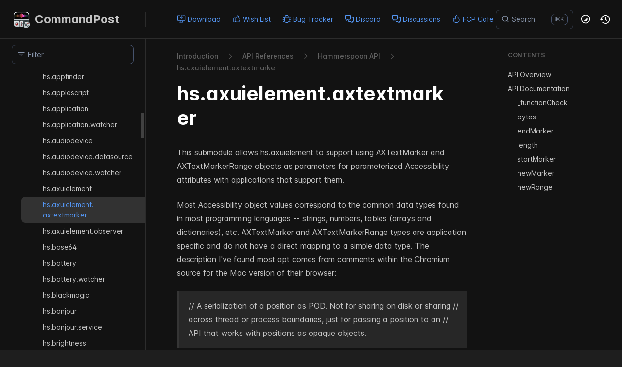

--- FILE ---
content_type: text/html; charset=utf-8
request_url: https://commandpost.fcp.cafe/api-references/hammerspoon/hs.axuielement.axtextmarker/
body_size: 11303
content:
<!DOCTYPE html>
<html lang="en" class="h-full dark">
<head>
    <meta charset="UTF-8">
    <meta name="viewport" content="width=device-width,initial-scale=1">
    <meta name="turbo-cache-control" content="no-cache" data-turbo-track="reload" data-track-token="3.11.0.807689062251">

    <!-- See retype.com -->
    <meta name="generator" content="Retype 3.11.0">

    <!-- Primary Meta Tags -->
    <title>hs.axuielement.axtextmarker</title>
    <meta name="title" content="hs.axuielement.axtextmarker">
    <meta name="description" content="This submodule allows hs.axuielement to support using AXTextMarker and AXTextMarkerRange objects as parameters for parameterized Accessibility...">

    <!-- Canonical -->
    <link rel="canonical" href="https://commandpost.fcp.cafe/api-references/hammerspoon/hs.axuielement.axtextmarker/">

    <!-- Open Graph / Facebook -->
    <meta property="og:type" content="website">
    <meta property="og:url" content="https://commandpost.fcp.cafe/api-references/hammerspoon/hs.axuielement.axtextmarker/">
    <meta property="og:title" content="hs.axuielement.axtextmarker">
    <meta property="og:description" content="This submodule allows hs.axuielement to support using AXTextMarker and AXTextMarkerRange objects as parameters for parameterized Accessibility...">

    <!-- Twitter -->
    <meta property="twitter:card" content="summary_large_image">
    <meta property="twitter:url" content="https://commandpost.fcp.cafe/api-references/hammerspoon/hs.axuielement.axtextmarker/">
    <meta property="twitter:title" content="hs.axuielement.axtextmarker">
    <meta property="twitter:description" content="This submodule allows hs.axuielement to support using AXTextMarker and AXTextMarkerRange objects as parameters for parameterized Accessibility...">

    <script data-cfasync="false">(function(){var cl=document.documentElement.classList,ls=localStorage.getItem("retype_scheme"),hd=cl.contains("dark"),hl=cl.contains("light"),wm=window.matchMedia&&window.matchMedia("(prefers-color-scheme: dark)").matches;if(ls==="dark"||(!ls&&wm&&!hd&&!hl)){cl.remove("light");cl.add("dark")}else if(ls==="light"||(!ls&&!wm&&!hd&&!hl)){cl.remove("dark");cl.add("light")}})();</script>

    <link href="../../../static/favicon.ico" rel="icon">
    <link href="../../../resources/css/retype.css?v=3.11.0.807689062251" rel="stylesheet">

    <script data-cfasync="false" src="../../../resources/js/config.js?v=3.11.0.807689062251" data-turbo-eval="false" defer></script>
    <script data-cfasync="false" src="../../../resources/js/retype.js?v=3.11.0" data-turbo-eval="false" defer></script>
    <script id="lunr-js" data-cfasync="false" src="../../../resources/js/lunr.js?v=3.11.0.807689062251" data-turbo-eval="false" defer></script>

    <link rel="stylesheet" href="https://cdnjs.cloudflare.com/ajax/libs/font-awesome/4.7.0/css/font-awesome.min.css">
    <style>
        /* Hide Logos on Mobile */
        @media (max-width: 959px) {
            img.rightLogo {
                display: none !important;
            }
            #docs-site-logo > span.w-10.mr-2.grow-0.shrink-0.overflow-hidden {
                display: none !important;
            }
        }
        .review {
            text-align: left;
            color: #1956AF;
            border-radius: 10px;
            background-color: #E1EDFF;
            border: 1px solid #1956AF;
            margin-bottom: 20px;
            padding-top: 15px;
            padding-left: 10px;
            padding-right: 10px;
            padding-bottom: 0px;
        }
        html.dark .review {
            background-color: rgb(39 39 39/var(--tw-bg-opacity));
            color: rgb(189 189 189/var(--tw-text-opacity));
        }
        .review p {
            font-size: 11px;
        }
        .review-rating {
            margin-bottom: 5px;
        }
        .fa-star {
            font-size: 20px;
            color: #ccc;
        }
        .fa-star.checked {
            color: orange;
        }
    </style>
</head>
<body>
    <div id="retype-app" class="relative text-base antialiased text-base-text bg-base-bg font-body">
        <div class="absolute bottom-0 left-0" style="top: 5rem; right: 50%"></div>
    
        <header id="retype-header" class="sticky top-0 z-30 flex w-full h-16 bg-header-bg border-b border-header-border md:h-20">
            <div class="container relative flex items-center justify-between pr-6 grow md:justify-start">
                <!-- Mobile menu button skeleton -->
                <button v-cloak class="skeleton retype-mobile-menu-button flex items-center justify-center shrink-0 overflow-hidden dark:text-white focus:outline-none rounded-full w-10 h-10 ml-3.5 md:hidden"><svg xmlns="http://www.w3.org/2000/svg" class="mb-px shrink-0" width="24" height="24" viewBox="0 0 24 24" role="presentation" style="margin-bottom: 0px;"><g fill="currentColor"><path d="M2 4h20v2H2zM2 11h20v2H2zM2 18h20v2H2z"></path></g></svg></button>
                <div v-cloak id="retype-sidebar-left-toggle-button"></div>
        
                <!-- Logo -->
                <div class="flex items-center justify-between h-full py-2 md:w-75">
                    <div class="flex items-center px-2 md:px-6">
                        <a id="retype-branding-logo" href="../../../" class="flex items-center leading-snug text-2xl">
                            <span class="w-10 mr-2 grow-0 shrink-0 overflow-hidden">
                                <img class="max-h-10 dark:hidden md:inline-block" src="../../../static/logo.png">
                                <img class="max-h-10 hidden dark:inline-block" src="../../../static/logo.png">
                            </span>
                            <span class="dark:text-white font-bold line-clamp-1 md:line-clamp-2">CommandPost</span>
                        </a>
                    </div>
        
                    <span class="hidden h-8 border-r md:inline-block border-base-border"></span>
                </div>
        
                <div class="flex justify-between md:grow">
                    <!-- Top Nav -->
                    <nav id="retype-header-nav" class="hidden md:flex">
                        <ul class="flex flex-col mb-4 md:pl-16 md:mb-0 md:flex-row md:items-center">
                            <li class="mr-6">
                                <a class="py-2 md:mb-0 inline-flex items-center text-sm whitespace-nowrap transition-colors duration-200 ease-linear md:text-header-text font-header-text-weight hover:text-header-text-hover" href="../../../download/">
                                    <svg xmlns="http://www.w3.org/2000/svg" class="mb-px mr-1" width="18" height="18" viewBox="0 0 24 24" role="presentation">
                                        <g fill="currentColor">
                                            <path d="M11.25 9.331V.75a.75.75 0 0 1 1.5 0v8.58l1.949-2.11A.75.75 0 1 1 15.8 8.237l-3.25 3.52a.75.75 0 0 1-1.102 0l-3.25-3.52A.75.75 0 1 1 9.3 7.22l1.949 2.111Z"/><path d="M2.5 3.75v11.5c0 .138.112.25.25.25h18.5a.25.25 0 0 0 .25-.25V3.75a.25.25 0 0 0-.25-.25h-5.5a.75.75 0 0 1 0-1.5h5.5c.966 0 1.75.784 1.75 1.75v11.5A1.75 1.75 0 0 1 21.25 17h-6.204c.171 1.375.805 2.652 1.769 3.757A.752.752 0 0 1 16.25 22h-8.5a.75.75 0 0 1-.566-1.243c.965-1.105 1.599-2.382 1.77-3.757H2.75A1.75 1.75 0 0 1 1 15.25V3.75C1 2.784 1.784 2 2.75 2h5.5a.75.75 0 0 1 0 1.5h-5.5a.25.25 0 0 0-.25.25ZM10.463 17c-.126 1.266-.564 2.445-1.223 3.5h5.52c-.66-1.055-1.098-2.234-1.223-3.5Z"/>
                                        </g>
                                    </svg>
                                    <span>Download</span>
                                </a>
                            </li>
                            <li class="mr-6">
                                <a class="py-2 md:mb-0 inline-flex items-center text-sm whitespace-nowrap transition-colors duration-200 ease-linear md:text-header-text font-header-text-weight hover:text-header-text-hover" href="../../../wishlist/">
                                    <svg xmlns="http://www.w3.org/2000/svg" class="mb-px mr-1" width="18" height="18" viewBox="0 0 24 24" role="presentation">
                                        <g fill="currentColor">
                                            <path d="M13.349 2.378a.748.748 0 0 1 .808-.361l.127.027a3.875 3.875 0 0 1 2.879 4.97L16.527 9h1.137c2.645 0 4.513 2.591 3.676 5.1l-1.559 4.678A3.25 3.25 0 0 1 16.698 21h-5.289a4.503 4.503 0 0 1-2.828-.999A1.75 1.75 0 0 1 7 21H4.75A1.75 1.75 0 0 1 3 19.25v-8.5C3 9.784 3.784 9 4.75 9h4.67a.251.251 0 0 0 .217-.126l3.712-6.496ZM8.75 18.16l.683.598a3.003 3.003 0 0 0 1.976.742h5.289a1.75 1.75 0 0 0 1.66-1.197l1.559-4.677a2.375 2.375 0 0 0-2.253-3.126H15.5a.75.75 0 0 1-.714-.979l.948-2.964a2.375 2.375 0 0 0-1.373-2.927l-3.422 5.988a1.749 1.749 0 0 1-1.519.882h-.67v7.66Zm-1.5-7.66h-2.5a.25.25 0 0 0-.25.25v8.5c0 .138.112.25.25.25H7a.25.25 0 0 0 .25-.25V10.5Z"/>
                                        </g>
                                    </svg>
                                    <span>Wish List</span>
                                </a>
                            </li>
                            <li class="mr-6">
                                <a class="py-2 md:mb-0 inline-flex items-center text-sm whitespace-nowrap transition-colors duration-200 ease-linear md:text-header-text font-header-text-weight hover:text-header-text-hover" href="../../../bugtracker/">
                                    <svg xmlns="http://www.w3.org/2000/svg" class="mb-px mr-1" width="18" height="18" viewBox="0 0 24 24" role="presentation">
                                        <g fill="currentColor">
                                            <path d="M7.72.22a.75.75 0 0 1 1.06 0l1.204 1.203A4.98 4.98 0 0 1 12 1c.717 0 1.4.151 2.016.423L15.22.22a.751.751 0 0 1 1.042.018.751.751 0 0 1 .018 1.042l-.971.972A4.991 4.991 0 0 1 17 6v1.104a2.755 2.755 0 0 1 1.917 1.974l1.998-.999a.75.75 0 0 1 .67 1.342L19 10.714V13.5l3.25.003a.75.75 0 0 1 0 1.5L19 15.001V16c0 .568-.068 1.134-.204 1.686l.04.018 2.75 1.375a.75.75 0 1 1-.671 1.342l-2.638-1.319A6.998 6.998 0 0 1 12 23a6.998 6.998 0 0 1-6.197-3.742l-2.758 1.181a.752.752 0 0 1-1.064-.776.752.752 0 0 1 .474-.602l2.795-1.199A6.976 6.976 0 0 1 5 16v-.996H1.75a.75.75 0 0 1 0-1.5H5v-2.79L2.415 9.42a.75.75 0 0 1 .67-1.342l1.998.999A2.756 2.756 0 0 1 7 7.104V6a4.99 4.99 0 0 1 1.69-3.748l-.97-.972a.75.75 0 0 1 0-1.06ZM6.5 9.75V16a5.5 5.5 0 1 0 11 0V9.75c0-.69-.56-1.25-1.25-1.25h-8.5c-.69 0-1.25.56-1.25 1.25ZM8.5 7h7V6a3.5 3.5 0 1 0-7 0Z"/>
                                        </g>
                                    </svg>
                                    <span>Bug Tracker</span>
                                </a>
                            </li>
                            <li class="mr-6">
                                <a class="py-2 md:mb-0 inline-flex items-center text-sm whitespace-nowrap transition-colors duration-200 ease-linear md:text-header-text font-header-text-weight hover:text-header-text-hover" href="https://ltnt.tv/discord" target="_blank">
                                    <svg xmlns="http://www.w3.org/2000/svg" class="mb-px mr-1" width="18" height="18" viewBox="0 0 24 24" role="presentation">
                                        <g fill="currentColor">
                                            <path d="M1.75 1h12.5c.966 0 1.75.784 1.75 1.75v9.5A1.75 1.75 0 0 1 14.25 14H8.061l-2.574 2.573A1.458 1.458 0 0 1 3 15.543V14H1.75A1.75 1.75 0 0 1 0 12.25v-9.5C0 1.784.784 1 1.75 1ZM1.5 2.75v9.5c0 .138.112.25.25.25h2a.75.75 0 0 1 .75.75v2.19l2.72-2.72a.749.749 0 0 1 .53-.22h6.5a.25.25 0 0 0 .25-.25v-9.5a.25.25 0 0 0-.25-.25H1.75a.25.25 0 0 0-.25.25Z"/><path d="M22.5 8.75a.25.25 0 0 0-.25-.25h-3.5a.75.75 0 0 1 0-1.5h3.5c.966 0 1.75.784 1.75 1.75v9.5A1.75 1.75 0 0 1 22.25 20H21v1.543a1.457 1.457 0 0 1-2.487 1.03L15.939 20H10.75A1.75 1.75 0 0 1 9 18.25v-1.465a.75.75 0 0 1 1.5 0v1.465c0 .138.112.25.25.25h5.5a.75.75 0 0 1 .53.22l2.72 2.72v-2.19a.75.75 0 0 1 .75-.75h2a.25.25 0 0 0 .25-.25v-9.5Z"/>
                                        </g>
                                    </svg>
                                    <span>Discord</span>
                                </a>
                            </li>
                            <li class="mr-6">
                                <a class="py-2 md:mb-0 inline-flex items-center text-sm whitespace-nowrap transition-colors duration-200 ease-linear md:text-header-text font-header-text-weight hover:text-header-text-hover" href="https://github.com/commandpost/commandpost/discussions" target="_blank">
                                    <svg xmlns="http://www.w3.org/2000/svg" class="mb-px mr-1" width="18" height="18" viewBox="0 0 24 24" role="presentation">
                                        <g fill="currentColor">
                                            <path d="M1.75 1h12.5c.966 0 1.75.784 1.75 1.75v9.5A1.75 1.75 0 0 1 14.25 14H8.061l-2.574 2.573A1.458 1.458 0 0 1 3 15.543V14H1.75A1.75 1.75 0 0 1 0 12.25v-9.5C0 1.784.784 1 1.75 1ZM1.5 2.75v9.5c0 .138.112.25.25.25h2a.75.75 0 0 1 .75.75v2.19l2.72-2.72a.749.749 0 0 1 .53-.22h6.5a.25.25 0 0 0 .25-.25v-9.5a.25.25 0 0 0-.25-.25H1.75a.25.25 0 0 0-.25.25Z"/><path d="M22.5 8.75a.25.25 0 0 0-.25-.25h-3.5a.75.75 0 0 1 0-1.5h3.5c.966 0 1.75.784 1.75 1.75v9.5A1.75 1.75 0 0 1 22.25 20H21v1.543a1.457 1.457 0 0 1-2.487 1.03L15.939 20H10.75A1.75 1.75 0 0 1 9 18.25v-1.465a.75.75 0 0 1 1.5 0v1.465c0 .138.112.25.25.25h5.5a.75.75 0 0 1 .53.22l2.72 2.72v-2.19a.75.75 0 0 1 .75-.75h2a.25.25 0 0 0 .25-.25v-9.5Z"/>
                                        </g>
                                    </svg>
                                    <span>Discussions</span>
                                </a>
                            </li>
                            <li class="mr-6">
                                <a class="py-2 md:mb-0 inline-flex items-center text-sm whitespace-nowrap transition-colors duration-200 ease-linear md:text-header-text font-header-text-weight hover:text-header-text-hover" href="https://fcp.cafe" target="_blank">
                                    <svg xmlns="http://www.w3.org/2000/svg" class="mb-px mr-1" width="18" height="18" viewBox="0 0 24 24" role="presentation">
                                        <g fill="currentColor">
                                            <path d="M14.265 1.627c0 3.545 1.869 5.327 3.479 7.021 1.54 1.62 3.006 3.163 3.006 6.102 0 4.812-3.753 8.25-8.565 8.25-4.813 0-8.935-3.421-8.935-8.25 0-2.039.962-4.011 2.509-4.899.305-.175.672.007.803.334C7.563 12.684 8.797 12.64 9.437 12c.388-.387.47-1.116-.004-2.062-2.405-4.812 1.863-8.279 4.2-8.854.336-.082.615.198.632.543ZM12.185 21.5c4.059 0 7.065-2.84 7.065-6.75 0-2.337-1.093-3.489-2.678-5.158l-.021-.023c-1.44-1.517-3.139-3.351-3.649-6.557a6.148 6.148 0 0 0-1.911 1.76c-.787 1.144-1.147 2.633-.216 4.495.603 1.205.777 2.74-.277 3.794-.657.657-1.762 1.1-2.956.586-.752-.324-1.353-.955-1.838-1.79-.567.706-.954 1.74-.954 2.893 0 3.847 3.288 6.75 7.435 6.75Z"/>
                                        </g>
                                    </svg>
                                    <span>FCP Cafe</span>
                                </a>
                            </li>
                            <li class="mr-6">
                                <a class="py-2 md:mb-0 inline-flex items-center text-sm whitespace-nowrap transition-colors duration-200 ease-linear md:text-header-text font-header-text-weight hover:text-header-text-hover" href="https://fcp.cafe/latenite/" target="_blank">
                                    <svg xmlns="http://www.w3.org/2000/svg" class="mb-px mr-1" width="18" height="18" viewBox="0 0 24 24" role="presentation">
                                        <g fill="currentColor">
                                            <path d="M12 2.5c-3.81 0-6.5 2.743-6.5 6.119 0 1.536.632 2.572 1.425 3.56.172.215.347.422.527.635l.096.112c.21.25.427.508.63.774.404.531.783 1.128.995 1.834a.75.75 0 0 1-1.436.432c-.138-.46-.397-.89-.753-1.357a18.111 18.111 0 0 0-.582-.714l-.092-.11c-.18-.212-.37-.436-.555-.667C4.87 12.016 4 10.651 4 8.618 4 4.363 7.415 1 12 1s8 3.362 8 7.619c0 2.032-.87 3.397-1.755 4.5-.185.23-.375.454-.555.667l-.092.109c-.21.248-.405.481-.582.714-.356.467-.615.898-.753 1.357a.751.751 0 0 1-1.437-.432c.213-.706.592-1.303.997-1.834.202-.266.419-.524.63-.774l.095-.112c.18-.213.355-.42.527-.634.793-.99 1.425-2.025 1.425-3.561C18.5 5.243 15.81 2.5 12 2.5ZM8.75 18h6.5a.75.75 0 0 1 0 1.5h-6.5a.75.75 0 0 1 0-1.5Zm.75 3.75a.75.75 0 0 1 .75-.75h3.5a.75.75 0 0 1 0 1.5h-3.5a.75.75 0 0 1-.75-.75Z"/>
                                        </g>
                                    </svg>
                                    <span>LateNite</span>
                                </a>
                            </li>
        
                        </ul>
                    </nav>
        
                    <!-- Header Right Skeleton -->
                    <div v-cloak class="flex justify-end grow skeleton">
        
                        <!-- Search input mock -->
                        <div class="relative hidden w-40 lg:block lg:max-w-sm lg:ml-auto">
                            <div class="absolute flex items-center justify-center h-full pl-3 dark:text-dark-300">
                                <svg xmlns="http://www.w3.org/2000/svg" class="icon-base" width="16" height="16" viewBox="0 0 24 24" aria-labelledby="icon" role="presentation" style="margin-bottom: 1px;"><g fill="currentColor" ><path d="M21.71 20.29l-3.68-3.68A8.963 8.963 0 0020 11c0-4.96-4.04-9-9-9s-9 4.04-9 9 4.04 9 9 9c2.12 0 4.07-.74 5.61-1.97l3.68 3.68c.2.19.45.29.71.29s.51-.1.71-.29c.39-.39.39-1.03 0-1.42zM4 11c0-3.86 3.14-7 7-7s7 3.14 7 7c0 1.92-.78 3.66-2.04 4.93-.01.01-.02.01-.02.01-.01.01-.01.01-.01.02A6.98 6.98 0 0111 18c-3.86 0-7-3.14-7-7z" ></path></g></svg>
                            </div>
                            <input class="w-full h-10 placeholder-search-placeholder transition-colors duration-200 ease-in bg-search-bg border border-transparent rounded md:text-sm hover:border-search-border-hover focus:outline-none focus:border-search-border-focus" style="padding: 0.625rem 0.75rem 0.625rem 2rem" type="text" placeholder="Search">
                        </div>
        
                        <!-- Mobile search button -->
                        <div class="flex items-center justify-center w-10 h-10 lg:hidden">
                            <svg xmlns="http://www.w3.org/2000/svg" class="shrink-0 icon-base" width="20" height="20" viewBox="0 0 24 24" aria-labelledby="icon" role="presentation" style="margin-bottom: 0px;"><g fill="currentColor" ><path d="M21.71 20.29l-3.68-3.68A8.963 8.963 0 0020 11c0-4.96-4.04-9-9-9s-9 4.04-9 9 4.04 9 9 9c2.12 0 4.07-.74 5.61-1.97l3.68 3.68c.2.19.45.29.71.29s.51-.1.71-.29c.39-.39.39-1.03 0-1.42zM4 11c0-3.86 3.14-7 7-7s7 3.14 7 7c0 1.92-.78 3.66-2.04 4.93-.01.01-.02.01-.02.01-.01.01-.01.01-.01.02A6.98 6.98 0 0111 18c-3.86 0-7-3.14-7-7z" ></path></g></svg>
                        </div>
        
                        <!-- Dark mode switch placeholder -->
                        <div class="w-10 h-10 lg:ml-2"></div>
        
                        <!-- History button -->
                        <div class="flex items-center justify-center w-10 h-10" style="margin-right: -0.625rem;">
                            <svg xmlns="http://www.w3.org/2000/svg" class="shrink-0 icon-base" width="22" height="22" viewBox="0 0 24 24" aria-labelledby="icon" role="presentation" style="margin-bottom: 0px;"><g fill="currentColor" ><g ><path d="M12.01 6.01c-.55 0-1 .45-1 1V12a1 1 0 00.4.8l3 2.22a.985.985 0 001.39-.2.996.996 0 00-.21-1.4l-2.6-1.92V7.01c.02-.55-.43-1-.98-1z"></path><path d="M12.01 1.91c-5.33 0-9.69 4.16-10.05 9.4l-.29-.26a.997.997 0 10-1.34 1.48l1.97 1.79c.19.17.43.26.67.26s.48-.09.67-.26l1.97-1.79a.997.997 0 10-1.34-1.48l-.31.28c.34-4.14 3.82-7.41 8.05-7.41 4.46 0 8.08 3.63 8.08 8.09s-3.63 8.08-8.08 8.08c-2.18 0-4.22-.85-5.75-2.4a.996.996 0 10-1.42 1.4 10.02 10.02 0 007.17 2.99c5.56 0 10.08-4.52 10.08-10.08.01-5.56-4.52-10.09-10.08-10.09z"></path></g></g></svg>
                        </div>
                    </div>
        
                    <div v-cloak class="flex justify-end grow">
                        <div id="retype-mobile-search-button"></div>
                        <doc-search-desktop></doc-search-desktop>
        
                        <doc-theme-switch class="lg:ml-2"></doc-theme-switch>
                        <doc-history></doc-history>
                    </div>
                </div>
            </div>
        </header>
    
    
        <div id="retype-container" class="container relative flex bg-white">
            <!-- Sidebar Skeleton -->
            <div v-cloak class="fixed flex flex-col shrink-0 duration-300 ease-in-out bg-sidebar-left-bg border-sidebar-left-border sidebar top-20 w-75 border-r h-screen md:sticky transition-transform skeleton">
            
                <div class="flex items-center h-16 px-6">
                    <input class="w-full h-8 px-3 py-2 transition-colors duration-200 ease-linear bg-filter-bg border border-filter-border rounded shadow-none text-sm focus:outline-none focus:border-filter-border-focus" type="text" placeholder="Filter">
                </div>
            
                <div class="pl-6 mt-1 mb-4">
                    <div class="w-32 h-3 mb-4 bg-skeleton-bg rounded-full loading"></div>
                    <div class="w-48 h-3 mb-4 bg-skeleton-bg rounded-full loading"></div>
                    <div class="w-40 h-3 mb-4 bg-skeleton-bg rounded-full loading"></div>
                    <div class="w-32 h-3 mb-4 bg-skeleton-bg rounded-full loading"></div>
                    <div class="w-48 h-3 mb-4 bg-skeleton-bg rounded-full loading"></div>
                    <div class="w-40 h-3 mb-4 bg-skeleton-bg rounded-full loading"></div>
                </div>
            
            </div>
            
            <!-- Sidebar component -->
            <doc-sidebar v-cloak>
                <template #sidebar-footer>
                    <div class="shrink-0 mt-auto border-t md:bg-transparent md:border-none dark:border-base-border">
            
                        <div class="py-3 px-6 md:hidden border-b dark:border-base-border">
                            <nav>
                                <ul class="flex flex-wrap justify-center items-center">
                                    <li class="mr-6">
                                        <a class="block py-1 inline-flex items-center text-sm whitespace-nowrap transition-colors duration-200 ease-linear md:text-header-text font-header-text-weight hover:text-header-text-hover" href="../../../download/">
                                            <svg xmlns="http://www.w3.org/2000/svg" class="mb-px mr-1" width="18" height="18" viewBox="0 0 24 24" role="presentation">
                                                <g fill="currentColor">
                                                    <path d="M11.25 9.331V.75a.75.75 0 0 1 1.5 0v8.58l1.949-2.11A.75.75 0 1 1 15.8 8.237l-3.25 3.52a.75.75 0 0 1-1.102 0l-3.25-3.52A.75.75 0 1 1 9.3 7.22l1.949 2.111Z"/><path d="M2.5 3.75v11.5c0 .138.112.25.25.25h18.5a.25.25 0 0 0 .25-.25V3.75a.25.25 0 0 0-.25-.25h-5.5a.75.75 0 0 1 0-1.5h5.5c.966 0 1.75.784 1.75 1.75v11.5A1.75 1.75 0 0 1 21.25 17h-6.204c.171 1.375.805 2.652 1.769 3.757A.752.752 0 0 1 16.25 22h-8.5a.75.75 0 0 1-.566-1.243c.965-1.105 1.599-2.382 1.77-3.757H2.75A1.75 1.75 0 0 1 1 15.25V3.75C1 2.784 1.784 2 2.75 2h5.5a.75.75 0 0 1 0 1.5h-5.5a.25.25 0 0 0-.25.25ZM10.463 17c-.126 1.266-.564 2.445-1.223 3.5h5.52c-.66-1.055-1.098-2.234-1.223-3.5Z"/>
                                                </g>
                                            </svg>
                                            <span>Download</span>
                                        </a>
                                    </li>
                                    <li class="mr-6">
                                        <a class="block py-1 inline-flex items-center text-sm whitespace-nowrap transition-colors duration-200 ease-linear md:text-header-text font-header-text-weight hover:text-header-text-hover" href="../../../wishlist/">
                                            <svg xmlns="http://www.w3.org/2000/svg" class="mb-px mr-1" width="18" height="18" viewBox="0 0 24 24" role="presentation">
                                                <g fill="currentColor">
                                                    <path d="M13.349 2.378a.748.748 0 0 1 .808-.361l.127.027a3.875 3.875 0 0 1 2.879 4.97L16.527 9h1.137c2.645 0 4.513 2.591 3.676 5.1l-1.559 4.678A3.25 3.25 0 0 1 16.698 21h-5.289a4.503 4.503 0 0 1-2.828-.999A1.75 1.75 0 0 1 7 21H4.75A1.75 1.75 0 0 1 3 19.25v-8.5C3 9.784 3.784 9 4.75 9h4.67a.251.251 0 0 0 .217-.126l3.712-6.496ZM8.75 18.16l.683.598a3.003 3.003 0 0 0 1.976.742h5.289a1.75 1.75 0 0 0 1.66-1.197l1.559-4.677a2.375 2.375 0 0 0-2.253-3.126H15.5a.75.75 0 0 1-.714-.979l.948-2.964a2.375 2.375 0 0 0-1.373-2.927l-3.422 5.988a1.749 1.749 0 0 1-1.519.882h-.67v7.66Zm-1.5-7.66h-2.5a.25.25 0 0 0-.25.25v8.5c0 .138.112.25.25.25H7a.25.25 0 0 0 .25-.25V10.5Z"/>
                                                </g>
                                            </svg>
                                            <span>Wish List</span>
                                        </a>
                                    </li>
                                    <li class="mr-6">
                                        <a class="block py-1 inline-flex items-center text-sm whitespace-nowrap transition-colors duration-200 ease-linear md:text-header-text font-header-text-weight hover:text-header-text-hover" href="../../../bugtracker/">
                                            <svg xmlns="http://www.w3.org/2000/svg" class="mb-px mr-1" width="18" height="18" viewBox="0 0 24 24" role="presentation">
                                                <g fill="currentColor">
                                                    <path d="M7.72.22a.75.75 0 0 1 1.06 0l1.204 1.203A4.98 4.98 0 0 1 12 1c.717 0 1.4.151 2.016.423L15.22.22a.751.751 0 0 1 1.042.018.751.751 0 0 1 .018 1.042l-.971.972A4.991 4.991 0 0 1 17 6v1.104a2.755 2.755 0 0 1 1.917 1.974l1.998-.999a.75.75 0 0 1 .67 1.342L19 10.714V13.5l3.25.003a.75.75 0 0 1 0 1.5L19 15.001V16c0 .568-.068 1.134-.204 1.686l.04.018 2.75 1.375a.75.75 0 1 1-.671 1.342l-2.638-1.319A6.998 6.998 0 0 1 12 23a6.998 6.998 0 0 1-6.197-3.742l-2.758 1.181a.752.752 0 0 1-1.064-.776.752.752 0 0 1 .474-.602l2.795-1.199A6.976 6.976 0 0 1 5 16v-.996H1.75a.75.75 0 0 1 0-1.5H5v-2.79L2.415 9.42a.75.75 0 0 1 .67-1.342l1.998.999A2.756 2.756 0 0 1 7 7.104V6a4.99 4.99 0 0 1 1.69-3.748l-.97-.972a.75.75 0 0 1 0-1.06ZM6.5 9.75V16a5.5 5.5 0 1 0 11 0V9.75c0-.69-.56-1.25-1.25-1.25h-8.5c-.69 0-1.25.56-1.25 1.25ZM8.5 7h7V6a3.5 3.5 0 1 0-7 0Z"/>
                                                </g>
                                            </svg>
                                            <span>Bug Tracker</span>
                                        </a>
                                    </li>
                                    <li class="mr-6">
                                        <a class="block py-1 inline-flex items-center text-sm whitespace-nowrap transition-colors duration-200 ease-linear md:text-header-text font-header-text-weight hover:text-header-text-hover" href="https://ltnt.tv/discord" target="_blank">
                                            <svg xmlns="http://www.w3.org/2000/svg" class="mb-px mr-1" width="18" height="18" viewBox="0 0 24 24" role="presentation">
                                                <g fill="currentColor">
                                                    <path d="M1.75 1h12.5c.966 0 1.75.784 1.75 1.75v9.5A1.75 1.75 0 0 1 14.25 14H8.061l-2.574 2.573A1.458 1.458 0 0 1 3 15.543V14H1.75A1.75 1.75 0 0 1 0 12.25v-9.5C0 1.784.784 1 1.75 1ZM1.5 2.75v9.5c0 .138.112.25.25.25h2a.75.75 0 0 1 .75.75v2.19l2.72-2.72a.749.749 0 0 1 .53-.22h6.5a.25.25 0 0 0 .25-.25v-9.5a.25.25 0 0 0-.25-.25H1.75a.25.25 0 0 0-.25.25Z"/><path d="M22.5 8.75a.25.25 0 0 0-.25-.25h-3.5a.75.75 0 0 1 0-1.5h3.5c.966 0 1.75.784 1.75 1.75v9.5A1.75 1.75 0 0 1 22.25 20H21v1.543a1.457 1.457 0 0 1-2.487 1.03L15.939 20H10.75A1.75 1.75 0 0 1 9 18.25v-1.465a.75.75 0 0 1 1.5 0v1.465c0 .138.112.25.25.25h5.5a.75.75 0 0 1 .53.22l2.72 2.72v-2.19a.75.75 0 0 1 .75-.75h2a.25.25 0 0 0 .25-.25v-9.5Z"/>
                                                </g>
                                            </svg>
                                            <span>Discord</span>
                                        </a>
                                    </li>
                                    <li class="mr-6">
                                        <a class="block py-1 inline-flex items-center text-sm whitespace-nowrap transition-colors duration-200 ease-linear md:text-header-text font-header-text-weight hover:text-header-text-hover" href="https://github.com/commandpost/commandpost/discussions" target="_blank">
                                            <svg xmlns="http://www.w3.org/2000/svg" class="mb-px mr-1" width="18" height="18" viewBox="0 0 24 24" role="presentation">
                                                <g fill="currentColor">
                                                    <path d="M1.75 1h12.5c.966 0 1.75.784 1.75 1.75v9.5A1.75 1.75 0 0 1 14.25 14H8.061l-2.574 2.573A1.458 1.458 0 0 1 3 15.543V14H1.75A1.75 1.75 0 0 1 0 12.25v-9.5C0 1.784.784 1 1.75 1ZM1.5 2.75v9.5c0 .138.112.25.25.25h2a.75.75 0 0 1 .75.75v2.19l2.72-2.72a.749.749 0 0 1 .53-.22h6.5a.25.25 0 0 0 .25-.25v-9.5a.25.25 0 0 0-.25-.25H1.75a.25.25 0 0 0-.25.25Z"/><path d="M22.5 8.75a.25.25 0 0 0-.25-.25h-3.5a.75.75 0 0 1 0-1.5h3.5c.966 0 1.75.784 1.75 1.75v9.5A1.75 1.75 0 0 1 22.25 20H21v1.543a1.457 1.457 0 0 1-2.487 1.03L15.939 20H10.75A1.75 1.75 0 0 1 9 18.25v-1.465a.75.75 0 0 1 1.5 0v1.465c0 .138.112.25.25.25h5.5a.75.75 0 0 1 .53.22l2.72 2.72v-2.19a.75.75 0 0 1 .75-.75h2a.25.25 0 0 0 .25-.25v-9.5Z"/>
                                                </g>
                                            </svg>
                                            <span>Discussions</span>
                                        </a>
                                    </li>
                                    <li class="mr-6">
                                        <a class="block py-1 inline-flex items-center text-sm whitespace-nowrap transition-colors duration-200 ease-linear md:text-header-text font-header-text-weight hover:text-header-text-hover" href="https://fcp.cafe" target="_blank">
                                            <svg xmlns="http://www.w3.org/2000/svg" class="mb-px mr-1" width="18" height="18" viewBox="0 0 24 24" role="presentation">
                                                <g fill="currentColor">
                                                    <path d="M14.265 1.627c0 3.545 1.869 5.327 3.479 7.021 1.54 1.62 3.006 3.163 3.006 6.102 0 4.812-3.753 8.25-8.565 8.25-4.813 0-8.935-3.421-8.935-8.25 0-2.039.962-4.011 2.509-4.899.305-.175.672.007.803.334C7.563 12.684 8.797 12.64 9.437 12c.388-.387.47-1.116-.004-2.062-2.405-4.812 1.863-8.279 4.2-8.854.336-.082.615.198.632.543ZM12.185 21.5c4.059 0 7.065-2.84 7.065-6.75 0-2.337-1.093-3.489-2.678-5.158l-.021-.023c-1.44-1.517-3.139-3.351-3.649-6.557a6.148 6.148 0 0 0-1.911 1.76c-.787 1.144-1.147 2.633-.216 4.495.603 1.205.777 2.74-.277 3.794-.657.657-1.762 1.1-2.956.586-.752-.324-1.353-.955-1.838-1.79-.567.706-.954 1.74-.954 2.893 0 3.847 3.288 6.75 7.435 6.75Z"/>
                                                </g>
                                            </svg>
                                            <span>FCP Cafe</span>
                                        </a>
                                    </li>
                                    <li class="mr-6">
                                        <a class="block py-1 inline-flex items-center text-sm whitespace-nowrap transition-colors duration-200 ease-linear md:text-header-text font-header-text-weight hover:text-header-text-hover" href="https://fcp.cafe/latenite/" target="_blank">
                                            <svg xmlns="http://www.w3.org/2000/svg" class="mb-px mr-1" width="18" height="18" viewBox="0 0 24 24" role="presentation">
                                                <g fill="currentColor">
                                                    <path d="M12 2.5c-3.81 0-6.5 2.743-6.5 6.119 0 1.536.632 2.572 1.425 3.56.172.215.347.422.527.635l.096.112c.21.25.427.508.63.774.404.531.783 1.128.995 1.834a.75.75 0 0 1-1.436.432c-.138-.46-.397-.89-.753-1.357a18.111 18.111 0 0 0-.582-.714l-.092-.11c-.18-.212-.37-.436-.555-.667C4.87 12.016 4 10.651 4 8.618 4 4.363 7.415 1 12 1s8 3.362 8 7.619c0 2.032-.87 3.397-1.755 4.5-.185.23-.375.454-.555.667l-.092.109c-.21.248-.405.481-.582.714-.356.467-.615.898-.753 1.357a.751.751 0 0 1-1.437-.432c.213-.706.592-1.303.997-1.834.202-.266.419-.524.63-.774l.095-.112c.18-.213.355-.42.527-.634.793-.99 1.425-2.025 1.425-3.561C18.5 5.243 15.81 2.5 12 2.5ZM8.75 18h6.5a.75.75 0 0 1 0 1.5h-6.5a.75.75 0 0 1 0-1.5Zm.75 3.75a.75.75 0 0 1 .75-.75h3.5a.75.75 0 0 1 0 1.5h-3.5a.75.75 0 0 1-.75-.75Z"/>
                                                </g>
                                            </svg>
                                            <span>LateNite</span>
                                        </a>
                                    </li>
            
                                </ul>
                            </nav>
                        </div>
                    </div>
                </template>
            </doc-sidebar>
    
            <div class="grow min-w-0 bg-body-bg">
                <!-- Render "toolbar" template here on api pages --><!-- Render page content -->
                <div class="flex">
                    <div id="retype-main" class="min-w-0 p-4 grow md:px-16">
                        <main class="relative pb-12 lg:pt-2">
                            <div class="retype-markdown" id="retype-content">
                                <!-- Rendered if sidebar right is enabled -->
                                <div id="retype-sidebar-right-toggle"></div>
                                <nav id="retype-breadcrumb" class="breadcrumb" aria-label="Breadcrumb">
                                    <ol role="list">
                                        <li class="pr-4">
                                            <a href="../../../" class="pr-4">
                                                Introduction
                                            </a>
                                            <svg xmlns="http://www.w3.org/2000/svg" fill="currentColor" width="18" height="18" viewBox="0 0 24 24" aria-hidden="true">
                                                <path d="M8.72 18.78a.75.75 0 0 1 0-1.06L14.44 12 8.72 6.28a.751.751 0 0 1 .018-1.042.751.751 0 0 1 1.042-.018l6.25 6.25a.75.75 0 0 1 0 1.06l-6.25 6.25a.75.75 0 0 1-1.06 0Z"/>
                                            </svg>
                                        </li>
                                        <li class="pr-4">
                                            <span class="pr-4">
                                                API References
                                            </span>
                                            <svg xmlns="http://www.w3.org/2000/svg" fill="currentColor" width="18" height="18" viewBox="0 0 24 24" aria-hidden="true">
                                                <path d="M8.72 18.78a.75.75 0 0 1 0-1.06L14.44 12 8.72 6.28a.751.751 0 0 1 .018-1.042.751.751 0 0 1 1.042-.018l6.25 6.25a.75.75 0 0 1 0 1.06l-6.25 6.25a.75.75 0 0 1-1.06 0Z"/>
                                            </svg>
                                        </li>
                                        <li class="pr-4">
                                            <a href="../../../api-references/hammerspoon/" class="pr-4">
                                                Hammerspoon API
                                            </a>
                                            <svg xmlns="http://www.w3.org/2000/svg" fill="currentColor" width="18" height="18" viewBox="0 0 24 24" aria-hidden="true">
                                                <path d="M8.72 18.78a.75.75 0 0 1 0-1.06L14.44 12 8.72 6.28a.751.751 0 0 1 .018-1.042.751.751 0 0 1 1.042-.018l6.25 6.25a.75.75 0 0 1 0 1.06l-6.25 6.25a.75.75 0 0 1-1.06 0Z"/>
                                            </svg>
                                        </li>
                                        <li class="pr-4">
                                            <a href="../../../api-references/hammerspoon/hs.axuielement.axtextmarker/" class="pr-4">
                                                hs.​axuielement.​axtextmarker
                                            </a>
                                        </li>
                                    </ol>
                                </nav>
                
                                <!-- Page content  -->
<doc-anchor-target id="hsaxuielementaxtextmarker" class="break-words">
    <h1>
        <doc-anchor-trigger class="header-anchor-trigger" to="#hsaxuielementaxtextmarker">#</doc-anchor-trigger>
        <span>hs.axuielement.axtextmarker</span>
    </h1>
</doc-anchor-target>
<p>This submodule allows hs.axuielement to support using AXTextMarker and AXTextMarkerRange objects as parameters for parameterized Accessibility attributes with applications that support them.</p>
<p>Most Accessibility object values correspond to the common data types found in most programming languages -- strings, numbers, tables (arrays and dictionaries), etc. AXTextMarker and AXTextMarkerRange types are application specific and do not have a direct mapping to a simple data type. The description I&#x27;ve found most apt comes from comments within the Chromium source for the Mac version of their browser:</p>
<blockquote>
<p>// A serialization of a position as POD. Not for sharing on disk or sharing
// across thread or process boundaries, just for passing a position to an
// API that works with positions as opaque objects.</p>
</blockquote>
<p>This submodule allows Lua to represent these as userdata which can be passed in to parameterized attributes for the application from which they were retrieved. Examples are expected to be added to the Hammerspoon wiki soon.</p>
<p>As this submodule utilizes private and undocumented functions in the HIServices framework, if you receive an error using any of these functions or methods indicating an undefined CF function (the function or method will return nil and a string of the format &quot;CF function AX... undefined&quot;), please make sure to include the output of the following in any issue you submit to the Hammerspoon github page (enter these into the Hammerspoon console):</p>
<div class="codeblock-wrapper"><doc-codeblock>
<pre translate="no" class="language-none"><code v-pre class="language-none">hs.inspect(hs.axuielement.axtextmarker._functionCheck())
hs.inspect(hs.processInfo)
hs.host.operatingSystemVersionString()</code></pre>
</doc-codeblock></div>
<hr>
<doc-anchor-target id="api-overview">
    <h2>
        <doc-anchor-trigger class="header-anchor-trigger" to="#api-overview">#</doc-anchor-trigger>
        <span>API Overview</span>
    </h2>
</doc-anchor-target>
<p><strong>Functions</strong> - <em>API calls offered directly by the extension</em></p>
<ul>
<li><doc-anchor-trigger to="#_functioncheck">_functionCheck</doc-anchor-trigger></li>
<li><doc-anchor-trigger to="#bytes">bytes</doc-anchor-trigger></li>
<li><doc-anchor-trigger to="#endmarker">endMarker</doc-anchor-trigger></li>
<li><doc-anchor-trigger to="#length">length</doc-anchor-trigger></li>
<li><doc-anchor-trigger to="#startmarker">startMarker</doc-anchor-trigger></li>
</ul>
<p><strong>Constructors</strong> - <em>API calls which return an object, typically one that offers API methods</em></p>
<ul>
<li><doc-anchor-trigger to="#newmarker">newMarker</doc-anchor-trigger></li>
<li><doc-anchor-trigger to="#newrange">newRange</doc-anchor-trigger></li>
</ul>
<hr>
<doc-anchor-target id="api-documentation">
    <h2>
        <doc-anchor-trigger class="header-anchor-trigger" to="#api-documentation">#</doc-anchor-trigger>
        <span>API Documentation</span>
    </h2>
</doc-anchor-target>
<doc-anchor-target id="functions">
    <h4>
        <doc-anchor-trigger class="header-anchor-trigger" to="#functions">#</doc-anchor-trigger>
        <span>Functions</span>
    </h4>
</doc-anchor-target>
<doc-anchor-target id="_functioncheck">
    <h3>
        <doc-anchor-trigger class="header-anchor-trigger" to="#_functioncheck">#</doc-anchor-trigger>
        <span><doc-anchor-trigger to="#_functioncheck">_functionCheck</doc-anchor-trigger></span>
    </h3>
</doc-anchor-target>
<div class="table-wrapper scrollbar overflow-hidden">
<table class="comfortable">
<thead>
<tr>
<th></th>
<th></th>
</tr>
</thead>
<tbody>
<tr>
<td><strong>Signature</strong></td>
<td><code v-pre>hs.axuielement.axtextmarker._functionCheck() -&gt; table</code></td>
</tr>
<tr>
<td><strong>Type</strong></td>
<td>Function</td>
</tr>
<tr>
<td><strong>Description</strong></td>
<td>Returns a table of the AXTextMarker and AXTextMarkerRange functions that have been discovered and are used within this module.</td>
</tr>
<tr>
<td><strong>Parameters</strong></td>
<td><ul><li>None</li></ul></td>
</tr>
<tr>
<td><strong>Returns</strong></td>
<td><ul><li>a table with key-value pairs where the keys correspond to the undocumented Core Foundation functions required by this module to support AXTextMarker and AXTextMarkerRange and the value will be a boolean indicating whether the function exists in the currently loaded frameworks.</li></ul></td>
</tr>
<tr>
<td><strong>Notes</strong></td>
<td><ul><li>the functions are defined within the HIServices framework which is part of the ApplicationServices framework, so it is expected that the necessary functions will always be available; however, if you ever receive an error message from a function or method within this submodule of the form &quot;CF function AX... undefined&quot;, please see the submodule heading documentation for a description of the information, including that which this function provides, that should be included in any error report you submit.</li><li>This is for debugging purposes and is not expected to be used often.</li></ul></td>
</tr>
<tr>
<td><strong>Examples</strong></td>
<td>None</td>
</tr>
<tr>
<td><strong>Source</strong></td>
<td><a href="https://github.com/CommandPost/CommandPost-App/blob/master/extensions/axuielement/axtextmarker.m#L143" class="outbound" target="_blank"><span>extensions/axuielement/axtextmarker.m line 143</span><svg xmlns="http://www.w3.org/2000/svg" class="retype-outbound-trigger docs-icon ml-1" viewBox="0 0 24 24" role="presentation"><g fill="currentColor"><path d="M15.5 2.25a.75.75 0 0 1 .75-.75h5.5a.75.75 0 0 1 .75.75v5.5a.75.75 0 0 1-1.5 0V4.06l-6.22 6.22a.75.75 0 1 1-1.06-1.06L19.94 3h-3.69a.75.75 0 0 1-.75-.75Z"/><path d="M2.5 4.25c0-.966.784-1.75 1.75-1.75h8.5a.75.75 0 0 1 0 1.5h-8.5a.25.25 0 0 0-.25.25v15.5c0 .138.112.25.25.25h15.5a.25.25 0 0 0 .25-.25v-8.5a.75.75 0 0 1 1.5 0v8.5a1.75 1.75 0 0 1-1.75 1.75H4.25a1.75 1.75 0 0 1-1.75-1.75V4.25Z"/></g></svg></a></td>
</tr>
</tbody>
</table>
</div>
<hr>
<doc-anchor-target id="bytes">
    <h3>
        <doc-anchor-trigger class="header-anchor-trigger" to="#bytes">#</doc-anchor-trigger>
        <span><doc-anchor-trigger to="#bytes">bytes</doc-anchor-trigger></span>
    </h3>
</doc-anchor-target>
<div class="table-wrapper scrollbar overflow-hidden">
<table class="comfortable">
<thead>
<tr>
<th></th>
<th></th>
</tr>
</thead>
<tbody>
<tr>
<td><strong>Signature</strong></td>
<td><code v-pre>hs.axuielement.axtextmarker:bytes() -&gt; string | nil, errorString</code></td>
</tr>
<tr>
<td><strong>Type</strong></td>
<td>Function</td>
</tr>
<tr>
<td><strong>Description</strong></td>
<td>Returns a string containing the opaque binary data contained within the axTextMarkerObject</td>
</tr>
<tr>
<td><strong>Parameters</strong></td>
<td><ul><li>None</li></ul></td>
</tr>
<tr>
<td><strong>Returns</strong></td>
<td><ul><li> a string containing the opaque binary data contained within the axTextMarkerObject</li></ul></td>
</tr>
<tr>
<td><strong>Notes</strong></td>
<td><ul><li>the string will likely contain invalid UTF8 code sequences or unprintable ascii values; to see the data in decimal or hexadecimal form you can use:</li><li>    string.byte(hs.axuielement.axtextmarker:bytes(), 1, hs.axuielement.axtextmarker:length())</li><li>    -- or</li><li>    hs.utf8.hexDump(hs.axuielement.axtextmarker:bytes())</li><li>As the data is application specific, it is unlikely that you will use this method often; it is included primarily for testing and debugging purposes.</li></ul></td>
</tr>
<tr>
<td><strong>Examples</strong></td>
<td>None</td>
</tr>
<tr>
<td><strong>Source</strong></td>
<td><a href="https://github.com/CommandPost/CommandPost-App/blob/master/extensions/axuielement/axtextmarker.m#L174" class="outbound" target="_blank"><span>extensions/axuielement/axtextmarker.m line 174</span><svg xmlns="http://www.w3.org/2000/svg" class="retype-outbound-trigger docs-icon ml-1" viewBox="0 0 24 24" role="presentation"><g fill="currentColor"><path d="M15.5 2.25a.75.75 0 0 1 .75-.75h5.5a.75.75 0 0 1 .75.75v5.5a.75.75 0 0 1-1.5 0V4.06l-6.22 6.22a.75.75 0 1 1-1.06-1.06L19.94 3h-3.69a.75.75 0 0 1-.75-.75Z"/><path d="M2.5 4.25c0-.966.784-1.75 1.75-1.75h8.5a.75.75 0 0 1 0 1.5h-8.5a.25.25 0 0 0-.25.25v15.5c0 .138.112.25.25.25h15.5a.25.25 0 0 0 .25-.25v-8.5a.75.75 0 0 1 1.5 0v8.5a1.75 1.75 0 0 1-1.75 1.75H4.25a1.75 1.75 0 0 1-1.75-1.75V4.25Z"/></g></svg></a></td>
</tr>
</tbody>
</table>
</div>
<hr>
<doc-anchor-target id="endmarker">
    <h3>
        <doc-anchor-trigger class="header-anchor-trigger" to="#endmarker">#</doc-anchor-trigger>
        <span><doc-anchor-trigger to="#endmarker">endMarker</doc-anchor-trigger></span>
    </h3>
</doc-anchor-target>
<div class="table-wrapper scrollbar overflow-hidden">
<table class="comfortable">
<thead>
<tr>
<th></th>
<th></th>
</tr>
</thead>
<tbody>
<tr>
<td><strong>Signature</strong></td>
<td><code v-pre>hs.axuielement.axtextmarker:endMarker() -&gt; axTextMarkerObject | nil, errorString</code></td>
</tr>
<tr>
<td><strong>Type</strong></td>
<td>Function</td>
</tr>
<tr>
<td><strong>Description</strong></td>
<td>Returns the ending marker for an axTextMarkerRangeObject</td>
</tr>
<tr>
<td><strong>Parameters</strong></td>
<td><ul><li>None</li></ul></td>
</tr>
<tr>
<td><strong>Returns</strong></td>
<td><ul><li> the ending marker for an axTextMarkerRangeObject</li></ul></td>
</tr>
<tr>
<td><strong>Notes</strong></td>
<td>None</td>
</tr>
<tr>
<td><strong>Examples</strong></td>
<td>None</td>
</tr>
<tr>
<td><strong>Source</strong></td>
<td><a href="https://github.com/CommandPost/CommandPost-App/blob/master/extensions/axuielement/axtextmarker.m#L248" class="outbound" target="_blank"><span>extensions/axuielement/axtextmarker.m line 248</span><svg xmlns="http://www.w3.org/2000/svg" class="retype-outbound-trigger docs-icon ml-1" viewBox="0 0 24 24" role="presentation"><g fill="currentColor"><path d="M15.5 2.25a.75.75 0 0 1 .75-.75h5.5a.75.75 0 0 1 .75.75v5.5a.75.75 0 0 1-1.5 0V4.06l-6.22 6.22a.75.75 0 1 1-1.06-1.06L19.94 3h-3.69a.75.75 0 0 1-.75-.75Z"/><path d="M2.5 4.25c0-.966.784-1.75 1.75-1.75h8.5a.75.75 0 0 1 0 1.5h-8.5a.25.25 0 0 0-.25.25v15.5c0 .138.112.25.25.25h15.5a.25.25 0 0 0 .25-.25v-8.5a.75.75 0 0 1 1.5 0v8.5a1.75 1.75 0 0 1-1.75 1.75H4.25a1.75 1.75 0 0 1-1.75-1.75V4.25Z"/></g></svg></a></td>
</tr>
</tbody>
</table>
</div>
<hr>
<doc-anchor-target id="length">
    <h3>
        <doc-anchor-trigger class="header-anchor-trigger" to="#length">#</doc-anchor-trigger>
        <span><doc-anchor-trigger to="#length">length</doc-anchor-trigger></span>
    </h3>
</doc-anchor-target>
<div class="table-wrapper scrollbar overflow-hidden">
<table class="comfortable">
<thead>
<tr>
<th></th>
<th></th>
</tr>
</thead>
<tbody>
<tr>
<td><strong>Signature</strong></td>
<td><code v-pre>hs.axuielement.axtextmarker:length() -&gt; integer | nil, errorString</code></td>
</tr>
<tr>
<td><strong>Type</strong></td>
<td>Function</td>
</tr>
<tr>
<td><strong>Description</strong></td>
<td>Returns an integer specifying the number of bytes in the data portion of the axTextMarkerObject.</td>
</tr>
<tr>
<td><strong>Parameters</strong></td>
<td><ul><li>None</li></ul></td>
</tr>
<tr>
<td><strong>Returns</strong></td>
<td><ul><li> an integer specifying the number of bytes in the data portion of the axTextMarkerObject</li></ul></td>
</tr>
<tr>
<td><strong>Notes</strong></td>
<td><ul><li>As the data is application specific, it is unlikely that you will use this method often; it is included primarily for testing and debugging purposes.</li></ul></td>
</tr>
<tr>
<td><strong>Examples</strong></td>
<td>None</td>
</tr>
<tr>
<td><strong>Source</strong></td>
<td><a href="https://github.com/CommandPost/CommandPost-App/blob/master/extensions/axuielement/axtextmarker.m#L200" class="outbound" target="_blank"><span>extensions/axuielement/axtextmarker.m line 200</span><svg xmlns="http://www.w3.org/2000/svg" class="retype-outbound-trigger docs-icon ml-1" viewBox="0 0 24 24" role="presentation"><g fill="currentColor"><path d="M15.5 2.25a.75.75 0 0 1 .75-.75h5.5a.75.75 0 0 1 .75.75v5.5a.75.75 0 0 1-1.5 0V4.06l-6.22 6.22a.75.75 0 1 1-1.06-1.06L19.94 3h-3.69a.75.75 0 0 1-.75-.75Z"/><path d="M2.5 4.25c0-.966.784-1.75 1.75-1.75h8.5a.75.75 0 0 1 0 1.5h-8.5a.25.25 0 0 0-.25.25v15.5c0 .138.112.25.25.25h15.5a.25.25 0 0 0 .25-.25v-8.5a.75.75 0 0 1 1.5 0v8.5a1.75 1.75 0 0 1-1.75 1.75H4.25a1.75 1.75 0 0 1-1.75-1.75V4.25Z"/></g></svg></a></td>
</tr>
</tbody>
</table>
</div>
<hr>
<doc-anchor-target id="startmarker">
    <h3>
        <doc-anchor-trigger class="header-anchor-trigger" to="#startmarker">#</doc-anchor-trigger>
        <span><doc-anchor-trigger to="#startmarker">startMarker</doc-anchor-trigger></span>
    </h3>
</doc-anchor-target>
<div class="table-wrapper scrollbar overflow-hidden">
<table class="comfortable">
<thead>
<tr>
<th></th>
<th></th>
</tr>
</thead>
<tbody>
<tr>
<td><strong>Signature</strong></td>
<td><code v-pre>hs.axuielement.axtextmarker:startMarker() -&gt; axTextMarkerObject | nil, errorString</code></td>
</tr>
<tr>
<td><strong>Type</strong></td>
<td>Function</td>
</tr>
<tr>
<td><strong>Description</strong></td>
<td>Returns the starting marker for an axTextMarkerRangeObject</td>
</tr>
<tr>
<td><strong>Parameters</strong></td>
<td><ul><li>None</li></ul></td>
</tr>
<tr>
<td><strong>Returns</strong></td>
<td><ul><li> the starting marker for an axTextMarkerRangeObject</li></ul></td>
</tr>
<tr>
<td><strong>Notes</strong></td>
<td>None</td>
</tr>
<tr>
<td><strong>Examples</strong></td>
<td>None</td>
</tr>
<tr>
<td><strong>Source</strong></td>
<td><a href="https://github.com/CommandPost/CommandPost-App/blob/master/extensions/axuielement/axtextmarker.m#L221" class="outbound" target="_blank"><span>extensions/axuielement/axtextmarker.m line 221</span><svg xmlns="http://www.w3.org/2000/svg" class="retype-outbound-trigger docs-icon ml-1" viewBox="0 0 24 24" role="presentation"><g fill="currentColor"><path d="M15.5 2.25a.75.75 0 0 1 .75-.75h5.5a.75.75 0 0 1 .75.75v5.5a.75.75 0 0 1-1.5 0V4.06l-6.22 6.22a.75.75 0 1 1-1.06-1.06L19.94 3h-3.69a.75.75 0 0 1-.75-.75Z"/><path d="M2.5 4.25c0-.966.784-1.75 1.75-1.75h8.5a.75.75 0 0 1 0 1.5h-8.5a.25.25 0 0 0-.25.25v15.5c0 .138.112.25.25.25h15.5a.25.25 0 0 0 .25-.25v-8.5a.75.75 0 0 1 1.5 0v8.5a1.75 1.75 0 0 1-1.75 1.75H4.25a1.75 1.75 0 0 1-1.75-1.75V4.25Z"/></g></svg></a></td>
</tr>
</tbody>
</table>
</div>
<hr>
<doc-anchor-target id="constructors">
    <h4>
        <doc-anchor-trigger class="header-anchor-trigger" to="#constructors">#</doc-anchor-trigger>
        <span>Constructors</span>
    </h4>
</doc-anchor-target>
<doc-anchor-target id="newmarker">
    <h3>
        <doc-anchor-trigger class="header-anchor-trigger" to="#newmarker">#</doc-anchor-trigger>
        <span><doc-anchor-trigger to="#newmarker">newMarker</doc-anchor-trigger></span>
    </h3>
</doc-anchor-target>
<div class="table-wrapper scrollbar overflow-hidden">
<table class="comfortable">
<thead>
<tr>
<th></th>
<th></th>
</tr>
</thead>
<tbody>
<tr>
<td><strong>Signature</strong></td>
<td><code v-pre>hs.axuielement.axtextmarker.newMarker(string) -&gt; axTextMarkerObject | nil, errorString</code></td>
</tr>
<tr>
<td><strong>Type</strong></td>
<td>Constructor</td>
</tr>
<tr>
<td><strong>Description</strong></td>
<td>Creates a new AXTextMarker object from the string of binary data provided</td>
</tr>
<tr>
<td><strong>Parameters</strong></td>
<td><ul><li><code v-pre>string</code> - a string containing 1 or more bytes of data for the AXTextMarker object</li></ul></td>
</tr>
<tr>
<td><strong>Returns</strong></td>
<td><ul><li>a new axTextMarkerObject or nil and a string description if there was an error</li></ul></td>
</tr>
<tr>
<td><strong>Notes</strong></td>
<td><ul><li>This function is included primarily for testing and debugging purposes -- in general you will probably never use this constructor; AXTextMarker objects appear to be mostly application dependant and have no meaning external to the application from which it was created.</li></ul></td>
</tr>
<tr>
<td><strong>Examples</strong></td>
<td>None</td>
</tr>
<tr>
<td><strong>Source</strong></td>
<td><a href="https://github.com/CommandPost/CommandPost-App/blob/master/extensions/axuielement/axtextmarker.m#L43" class="outbound" target="_blank"><span>extensions/axuielement/axtextmarker.m line 43</span><svg xmlns="http://www.w3.org/2000/svg" class="retype-outbound-trigger docs-icon ml-1" viewBox="0 0 24 24" role="presentation"><g fill="currentColor"><path d="M15.5 2.25a.75.75 0 0 1 .75-.75h5.5a.75.75 0 0 1 .75.75v5.5a.75.75 0 0 1-1.5 0V4.06l-6.22 6.22a.75.75 0 1 1-1.06-1.06L19.94 3h-3.69a.75.75 0 0 1-.75-.75Z"/><path d="M2.5 4.25c0-.966.784-1.75 1.75-1.75h8.5a.75.75 0 0 1 0 1.5h-8.5a.25.25 0 0 0-.25.25v15.5c0 .138.112.25.25.25h15.5a.25.25 0 0 0 .25-.25v-8.5a.75.75 0 0 1 1.5 0v8.5a1.75 1.75 0 0 1-1.75 1.75H4.25a1.75 1.75 0 0 1-1.75-1.75V4.25Z"/></g></svg></a></td>
</tr>
</tbody>
</table>
</div>
<hr>
<doc-anchor-target id="newrange">
    <h3>
        <doc-anchor-trigger class="header-anchor-trigger" to="#newrange">#</doc-anchor-trigger>
        <span><doc-anchor-trigger to="#newrange">newRange</doc-anchor-trigger></span>
    </h3>
</doc-anchor-target>
<div class="table-wrapper scrollbar overflow-hidden">
<table class="comfortable">
<thead>
<tr>
<th></th>
<th></th>
</tr>
</thead>
<tbody>
<tr>
<td><strong>Signature</strong></td>
<td><code v-pre>hs.axuielement.axtextmarker.newRange(startMarker, endMarker) -&gt; axTextMarkerRangeObject | nil, errorString</code></td>
</tr>
<tr>
<td><strong>Type</strong></td>
<td>Constructor</td>
</tr>
<tr>
<td><strong>Description</strong></td>
<td>Creates a new AXTextMarkerRange object from the start and end markers provided</td>
</tr>
<tr>
<td><strong>Parameters</strong></td>
<td><ul><li><code v-pre>startMarker</code> - an axTextMarkerObject representing the start of the range to be created</li><li><code v-pre>endMarker</code>   - an axTextMarkerObject representing the end of the range to be created</li></ul></td>
</tr>
<tr>
<td><strong>Returns</strong></td>
<td><ul><li>a new axTextMarkerRangeObject or nil and a string description if there was an error</li></ul></td>
</tr>
<tr>
<td><strong>Notes</strong></td>
<td><ul><li>this constructor can be used to create a range from axTextMarkerObjects obtained from an application to specify a new range for a parameterized attribute. As a simple example (it is hoped that more will be added to the Hammerspoon wiki shortly):</li><li>    <code v-pre>lua&lt;/li&gt;&lt;li&gt;    s = hs.axuielement.applicationElement(hs.application(&quot;Safari&quot;))&lt;/li&gt;&lt;li&gt;    -- for a window displaying the DuckDuckGo main search page, this gets the&lt;/li&gt;&lt;li&gt;    -- primary display area. Other pages may vary and you should build your&lt;/li&gt;&lt;li&gt;    -- object as necessary for your target.&lt;/li&gt;&lt;li&gt;    c = s(&quot;AXMainWindow&quot;)(&quot;AXSections&quot;)[1].SectionObject[1][1]&lt;/li&gt;&lt;li&gt;    start = c(&quot;AXStartTextMarker&quot;) -- get the text marker for the start of this element&lt;/li&gt;&lt;li&gt;    ending = c(&quot;AXNextLineEndTextMarkerForTextMarker&quot;, start) -- get the next end of line marker&lt;/li&gt;&lt;li&gt;    print(c(&quot;AXStringForTextMarkerRange&quot;, hs.axuielement.axtextmarker.newRange(start, ending)))&lt;/li&gt;&lt;li&gt;    -- outputs &quot;Privacy, simplified.&quot; to the Hammerspoon console</code></li><li>The specific attributes and parameterized attributes supported by a given application differ and can be discovered with the <code v-pre>hs.axuielement:getAttributeNames</code> and <code v-pre>hs.axuielement:getParameterizedAttributeNames</code> methods.</li></ul></td>
</tr>
<tr>
<td><strong>Examples</strong></td>
<td>None</td>
</tr>
<tr>
<td><strong>Source</strong></td>
<td><a href="https://github.com/CommandPost/CommandPost-App/blob/master/extensions/axuielement/axtextmarker.m#L73" class="outbound" target="_blank"><span>extensions/axuielement/axtextmarker.m line 73</span><svg xmlns="http://www.w3.org/2000/svg" class="retype-outbound-trigger docs-icon ml-1" viewBox="0 0 24 24" role="presentation"><g fill="currentColor"><path d="M15.5 2.25a.75.75 0 0 1 .75-.75h5.5a.75.75 0 0 1 .75.75v5.5a.75.75 0 0 1-1.5 0V4.06l-6.22 6.22a.75.75 0 1 1-1.06-1.06L19.94 3h-3.69a.75.75 0 0 1-.75-.75Z"/><path d="M2.5 4.25c0-.966.784-1.75 1.75-1.75h8.5a.75.75 0 0 1 0 1.5h-8.5a.25.25 0 0 0-.25.25v15.5c0 .138.112.25.25.25h15.5a.25.25 0 0 0 .25-.25v-8.5a.75.75 0 0 1 1.5 0v8.5a1.75 1.75 0 0 1-1.75 1.75H4.25a1.75 1.75 0 0 1-1.75-1.75V4.25Z"/></g></svg></a></td>
</tr>
</tbody>
</table>
</div>
<hr>
<hr>
<script src="https://giscus.app/client.js"
        data-repo="CommandPost/CommandPost"
        data-repo-id="MDEwOlJlcG9zaXRvcnk3NDY0NTk2NQ=="
        data-category="Website Discussion"
        data-category-id="DIC_kwDOBHMBzc4CXFFA"
        data-mapping="pathname"
        data-strict="0"
        data-reactions-enabled="1"
        data-emit-metadata="0"
        data-input-position="bottom"
        data-theme="preferred_color_scheme"
        data-lang="en"
        crossorigin="anonymous"
        async>
</script>

                                
                                <!-- Required only on API pages -->
                                <doc-toolbar-member-filter-no-results></doc-toolbar-member-filter-no-results>
                            </div>
                            <footer id="retype-content-footer" class="clear-both">
                                <div class="flex flex-wrap items-center justify-between mt-14">
                                    <a id="retype-edit-this-page" class="my-2.5 inline-flex items-center text-sm whitespace-nowrap text-body-link font-body-link-weight hover:text-body-link-hover hover:underline" href="https://github.com/CommandPost/CommandPost-Website/blob/main/docs/api-references/hammerspoon/hs.axuielement.axtextmarker.md" target="_blank" rel="noopener">
                                        <svg class="mr-1.5" xmlns="http://www.w3.org/2000/svg" width="18" height="18" viewBox="0 0 24 24" fill="currentColor" overflow="visible"><path d="M20 12c-.55 0-1 .45-1 1v7c0 .55-.45 1-1 1H4c-.55 0-1-.45-1-1V6c0-.55.45-1 1-1h7c.55 0 1-.45 1-1s-.45-1-1-1H4C2.35 3 1 4.35 1 6v14c0 1.65 1.35 3 3 3h14c1.65 0 3-1.35 3-3v-7c0-.55-.45-1-1-1z" /><path d="M22.21 1.79c-1.18-1.18-3.24-1.18-4.41 0l-9.5 9.5c-.13.13-.22.29-.26.46l-1 4c-.08.34.01.7.26.95.18.2.44.3.7.3.08 0 .16-.01.24-.03l4-1c.18-.04.34-.13.46-.26l9.5-9.5c1.22-1.22 1.22-3.2.01-4.42zm-1.42 3l-9.3 9.3-2.11.53.53-2.11 9.3-9.3c.42-.42 1.16-.42 1.59 0 .43.43.43 1.15-.01 1.58z" /><path fill="none" d="M0 0h24v24H0z" /></svg>
                                        <span>Edit this page on GitHub</span>
                                    </a>
                                </div>
                            
                                <nav id="retype-nextprev" class="print:hidden flex mt-14">
                                    <div class="w-1/2">
                                        <a class="px-5 py-4 h-full flex items-center break-normal font-medium text-body-link border border-base-border hover:border-base-border-hover rounded-l-lg transition-colors duration-150 relative hover:z-5" href="../../../api-references/hammerspoon/hs.axuielement/">
                                            <svg xmlns="http://www.w3.org/2000/svg" class="mr-3" width="24" height="24" viewBox="0 0 24 24" fill="currentColor" overflow="visible"><path d="M19 11H7.41l5.29-5.29a.996.996 0 10-1.41-1.41l-7 7a1 1 0 000 1.42l7 7a1.024 1.024 0 001.42-.01.996.996 0 000-1.41L7.41 13H19c.55 0 1-.45 1-1s-.45-1-1-1z" /><path fill="none" d="M0 0h24v24H0z" /></svg>
                                            <span>
                                                <span class="block text-xs font-normal text-base-text-muted">Previous</span>
                                                <span class="block mt-1">hs.​axuielement</span>
                                            </span>
                                        </a>
                                    </div>
                            
                                    <div class="w-1/2">
                                        <a class="px-5 py-4 -mx-px h-full flex items-center justify-end break-normal font-medium text-body-link border border-base-border hover:border-base-border-hover rounded-r-lg transition-colors duration-150 relative hover:z-5" href="../../../api-references/hammerspoon/hs.axuielement.observer/">
                                            <span>
                                                <span class="block text-xs font-normal text-right text-base-text-muted">Next</span>
                                                <span class="block mt-1">hs.​axuielement.​observer</span>
                                            </span>
                                            <svg xmlns="http://www.w3.org/2000/svg" class="ml-3" width="24" height="24" viewBox="0 0 24 24" fill="currentColor" overflow="visible"><path d="M19.92 12.38a1 1 0 00-.22-1.09l-7-7a.996.996 0 10-1.41 1.41l5.3 5.3H5c-.55 0-1 .45-1 1s.45 1 1 1h11.59l-5.29 5.29a.996.996 0 000 1.41c.19.2.44.3.7.3s.51-.1.71-.29l7-7c.09-.09.16-.21.21-.33z" /><path fill="none" d="M0 0h24v24H0z" /></svg>
                                        </a>
                                    </div>
                                </nav>
                            </footer>
                        </main>
                
                        <div id="retype-page-footer" class="print:border-none border-t border-base-border pt-6 mb-8">
                            <footer class="flex flex-wrap items-center justify-between print:justify-center">
                                <div id="retype-footer-links" class="print:hidden">
                                    <ul class="flex flex-wrap items-center text-sm">
                                        <li>
                                            <a class="inline-flex items-center mr-4 py-2 text-sm whitespace-nowrap transition-colors duration-200 ease-linear text-footer-link hover:text-footer-link-hover md:mb-0" href="../../../contribute/">
                                                <svg xmlns="http://www.w3.org/2000/svg" class="mb-px mr-1" width="18" height="18" viewBox="0 0 24 24" role="presentation">
                                                    <g fill="currentColor">
                                                        <path d="M12 1C5.923 1 1 5.923 1 12c0 4.867 3.149 8.979 7.521 10.436.55.096.756-.233.756-.522 0-.262-.013-1.128-.013-2.049-2.764.509-3.479-.674-3.699-1.292-.124-.317-.66-1.293-1.127-1.554-.385-.207-.936-.715-.014-.729.866-.014 1.485.797 1.691 1.128.99 1.663 2.571 1.196 3.204.907.096-.715.385-1.196.701-1.471-2.448-.275-5.005-1.224-5.005-5.432 0-1.196.426-2.186 1.128-2.956-.111-.275-.496-1.402.11-2.915 0 0 .921-.288 3.024 1.128a10.193 10.193 0 0 1 2.75-.371c.936 0 1.871.123 2.75.371 2.104-1.43 3.025-1.128 3.025-1.128.605 1.513.221 2.64.111 2.915.701.77 1.127 1.747 1.127 2.956 0 4.222-2.571 5.157-5.019 5.432.399.344.743 1.004.743 2.035 0 1.471-.014 2.654-.014 3.025 0 .289.206.632.756.522C19.851 20.979 23 16.854 23 12c0-6.077-4.922-11-11-11Z"/>
                                                    </g>
                                                </svg>
                                                <span>Contribute</span>
                                            </a>
                                        </li>
                                    </ul>
                                </div>
                                <div id="retype-copyright" class="print:justify-center py-2 text-footer-text font-footer-link-weight text-sm leading-relaxed"><p>© Copyright 2025 LateNite Films Pty Ltd. All rights reserved.</p></div>
                            </footer>
                        </div>
                    </div>
                
                    <!-- Rendered if sidebar right is enabled -->
                    <!-- Sidebar right skeleton-->
                    <div v-cloak class="fixed top-0 bottom-0 right-0 translate-x-full bg-sidebar-right-bg border-sidebar-right-border lg:sticky lg:border-l lg:shrink-0 lg:pt-6 lg:transform-none sm:w-1/2 lg:w-64 lg:z-0 md:w-104 sidebar-right skeleton">
                        <div class="pl-5">
                            <div class="w-32 h-3 mb-4 bg-skeleton-bg rounded-full loading"></div>
                            <div class="w-48 h-3 mb-4 bg-skeleton-bg rounded-full loading"></div>
                            <div class="w-40 h-3 mb-4 bg-skeleton-bg rounded-full loading"></div>
                        </div>
                    </div>
                
                    <!-- User should be able to hide sidebar right -->
                    <doc-sidebar-right v-cloak></doc-sidebar-right>
                </div>

            </div>
        </div>
    
        <doc-search-mobile></doc-search-mobile>
        <doc-back-to-top></doc-back-to-top>
    </div>


    <div id="retype-overlay-target"></div>

    <script data-cfasync="false">window.__DOCS__ = { "title": "hs.axuielement.axtextmarker", level: 3, icon: "file", hasPrism: false, hasMermaid: false, hasMath: false, tocDepth: 23 }</script>
<!-- Cloudflare Pages Analytics --><script defer src='https://static.cloudflareinsights.com/beacon.min.js' data-cf-beacon='{"token": "17ebbf62682d4678844dc71f1665878b"}'></script><!-- Cloudflare Pages Analytics --></body>
</html>


--- FILE ---
content_type: text/css; charset=utf-8
request_url: https://commandpost.fcp.cafe/resources/css/retype.css?v=3.11.0.807689062251
body_size: 17002
content:
/*! Retype v3.11.0 | retype.com | Copyright 2025. Retype, Inc. All rights reserved. */

:root{--base-white:#fff;--base-black:#000;--base-text-muted:var(--gray-400);--base-text:var(--gray-700);--base-text-strong:var(--gray-900);--base-bg:var(--base-white);--base-border:var(--gray-200);--base-border-hover:var(--gray-300);--base-border-strong:var(--gray-400);--base-color:#5495f1;--base-link:var(--base-500);--base-link-hover:var(--base-800);--base-link-weight:400;--base-item-text:var(--base-text-strong);--base-item-text-active:var(--base-link);--base-item-bg:var(--transparent);--base-item-bg-hover:var(--base-50);--base-item-bg-active:var(--base-100);--transparent:transparent;--skeleton-bg:var(--gray-200);--branding-label-text:var(--base-500);--branding-label-bg:var(--base-50);--branding-label-border:var(--base-300);--header-bg:var(--base-bg);--header-border:var(--base-border);--header-text:var(--base-link);--header-text-weight:var(--base-link-weight);--header-text-hover:var(--base-link-hover);--search-text:var(--base-text);--search-placeholder:var(--base-text-muted);--search-bg:var(--header-bg);--search-border:var(--base-border);--search-border-hover:var(--base-border-hover);--search-border-focus:var(--base-border-hover);--search-hint-text:var(--search-placeholder);--search-hint-bg:var(--header-bg);--search-hint-border:var(--search-border);--filter-text:var(--base-text);--filter-placeholder:var(--base-text-muted);--filter-bg:var(--sidebar-left-bg);--filter-border:var(--base-border);--filter-border-hover:var(--base-border-hover);--filter-border-focus:var(--base-border-hover);--body-bg:var(--base-bg);--body-text:var(--base-text);--body-link:var(--base-link);--body-link-hover:var(--base-link-hover);--body-link-weight:var(--base-link-weight);--heading-text:var(--gray-900);--scheme-menu-item-bg:var(--base-item-bg);--scheme-menu-item-bg-hover:var(--base-item-bg-hover);--scheme-menu-item-bg-active:var(--base-item-bg-active);--scheme-menu-item-text:var(--base-text);--scheme-menu-item-text-active:var(--base-item-text-active);--sidebar-left-bg:var(--base-bg);--sidebar-left-border:var(--base-border);--nav-bg:var(--sidebar-left-bg);--nav-item-bg-hover:var(--base-item-bg-hover);--nav-item-bg-active:var(--base-item-bg-active);--nav-item-bg-active-hover:var(--base-item-bg-active);--nav-item-text:var(--gray-900);--nav-item-text-hover:var(--base-item-text-active);--nav-item-text-active:var(--base-item-text-active);--nav-item-text-active-hover:var(--base-item-text-active);--nav-item-text-active-weight:var(--base-link-weight);--nav-item-button:var(--gray-400);--nav-item-button-active-hover:var(--base-200);--nav-item-border-active:var(--base-500);--nav-item-text-stack:var(--gray-700);--nav-item-text-stack-case:uppercase;--nav-item-text-stack-weight:600;--nav-badge-margin-left:auto;--nav-badge-margin-left-alt:0.75rem;--sidebar-right-bg:var(--base-bg);--sidebar-right-border:var(--base-border);--toc-heading:var(--gray-700);--toc-text:var(--gray-700);--toc-text-hover:var(--base-500);--toc-text-active:var(--base-500);--toc-border-active:var(--base-500);--toc-heading-case:uppercase;--toc-heading-weight:600;--footer-text:var(--gray-500);--footer-link:var(--base-link);--footer-link-hover:var(--base-link-hover);--footer-link-weight:var(--base-link-weight);--badge-base:var(--base-100);--badge-base-hover:var(--base-100);--badge-base-text:var(--base-500);--badge-base-text-hover:var(--base-500);--badge-base-border:var(--base-200);--badge-base-border-hover:var(--base-400);--badge-primary:var(--primary-100);--badge-primary-hover:var(--primary-100);--badge-primary-text:var(--primary-500);--badge-primary-text-hover:var(--primary-500);--badge-primary-border:var(--primary-200);--badge-primary-border-hover:var(--primary-400);--badge-secondary:var(--gray-100);--badge-secondary-hover:var(--gray-100);--badge-secondary-text:var(--gray-600);--badge-secondary-text-hover:var(--gray-600);--badge-secondary-border:var(--gray-200);--badge-secondary-border-hover:var(--gray-400);--badge-success:var(--success-100);--badge-success-hover:var(--success-100);--badge-success-text:var(--success-700);--badge-success-text-hover:var(--success-700);--badge-success-border:var(--success-200);--badge-success-border-hover:var(--success-400);--badge-danger:var(--danger-100);--badge-danger-hover:var(--danger-100);--badge-danger-text:var(--danger-600);--badge-danger-text-hover:var(--danger-600);--badge-danger-border:var(--danger-200);--badge-danger-border-hover:var(--danger-400);--badge-warning:var(--warning-100);--badge-warning-hover:var(--warning-100);--badge-warning-text:var(--warning-700);--badge-warning-text-hover:var(--warning-700);--badge-warning-border:var(--warning-200);--badge-warning-border-hover:var(--warning-400);--badge-info:var(--transparent);--badge-info-hover:var(--transparent);--badge-info-text:var(--base-500);--badge-info-text-hover:var(--base-300);--badge-info-border:var(--base-500);--badge-info-border-hover:var(--base-300);--badge-light:var(--base-white);--badge-light-hover:var(--gray-100);--badge-light-text:var(--gray-600);--badge-light-text-hover:var(--gray-600);--badge-light-border:var(--gray-200);--badge-light-border-hover:var(--gray-400);--badge-dark:var(--gray-700);--badge-dark-hover:var(--gray-600);--badge-dark-text:var(--base-white);--badge-dark-text-hover:var(--base-white);--badge-dark-border:var(--gray-700);--badge-dark-border-hover:var(--gray-500);--badge-ghost:var(--body-bg);--badge-ghost-hover:var(--gray-50);--badge-ghost-text:var(--gray-300);--badge-ghost-text-hover:var(--gray-300);--badge-ghost-border:var(--gray-200);--badge-ghost-border-hover:var(--gray-300);--badge-contrast:var(--gray-900);--badge-contrast-hover:var(--gray-600);--badge-contrast-text:var(--base-white);--badge-contrast-text-hover:var(--base-white);--badge-contrast-border:var(--gray-900);--badge-contrast-border-hover:var(--gray-800);--button-base:var(--base-500);--button-base-hover:var(--base-700);--button-base-text:var(--base-50);--button-primary:var(--primary-500);--button-primary-hover:var(--primary-700);--button-primary-text:var(--primary-50);--button-secondary:var(--gray-500);--button-secondary-hover:var(--gray-700);--button-secondary-text:var(--gray-50);--button-success:var(--success-500);--button-success-hover:var(--success-700);--button-success-text:var(--success-50);--button-danger:var(--danger-500);--button-danger-hover:var(--danger-700);--button-danger-text:var(--danger-50);--button-warning:var(--warning-500);--button-warning-hover:var(--warning-600);--button-warning-text:var(--warning-900);--button-info:var(--transparent);--button-info-hover:var(--transparent);--button-info-text:var(--base-500);--button-info-text-hover:var(--base-300);--button-info-border:var(--base-500);--button-info-border-hover:var(--base-300);--button-light:var(--gray-200);--button-light-hover:var(--gray-300);--button-light-text:var(--gray-900);--button-dark:var(--gray-700);--button-dark-hover:var(--gray-600);--button-dark-text:var(--gray-50);--button-ghost:var(--gray-100);--button-ghost-hover:var(--gray-150);--button-ghost-text:var(--gray-300);--button-contrast:var(--gray-900);--button-contrast-hover:var(--gray-700);--button-contrast-text:var(--gray-50);--callout-base-bg:var(--base-white);--callout-base-border:var(--base-border);--callout-base:var(--base-500);--callout-primary:var(--primary-500);--callout-secondary:var(--gray-500);--callout-success:var(--success-500);--callout-tip:var(--success-400);--callout-danger:var(--danger-500);--callout-warning:var(--warning-500);--callout-info:var(--base-300);--callout-question:var(--royal-500);--callout-light:var(--gray-300);--callout-dark:var(--gray-900);--callout-ghost:var(--gray-100);--callout-contrast:var(--gray-600);--callout-contrast-bg:var(--gray-900);--callout-contrast-text:var(--gray-300);--callout-contrast-border:var(--gray-900);--image-rounded:0px;--image-border:var(--base-border);--image-border-width:0;--list-checked:var(--base-500);--list-unchecked:var(--gray-300);--tab-text-active:var(--base-500);--tab-border-active:var(--base-500);--tab-text:var(--gray-500);--tab-text-hover:var(--base-500);--tab-border:var(--transparent);--tab-border-hover:var(--gray-300);--mix-50:10%;--mix-100:15%;--mix-200:30%;--mix-300:50%;--mix-400:70%;--mix-600:90%;--mix-700:80%;--mix-800:60%;--mix-900:40%;--base-50:color-mix(in srgb,var(--base-500) var(--mix-50),var(--base-white));--base-100:color-mix(in srgb,var(--base-500) var(--mix-100),var(--base-white));--base-200:color-mix(in srgb,var(--base-500) var(--mix-200),var(--base-white));--base-300:color-mix(in srgb,var(--base-500) var(--mix-300),var(--base-white));--base-400:color-mix(in srgb,var(--base-500) var(--mix-400),var(--base-white));--base-500:var(--base-color);--base-600:color-mix(in srgb,var(--base-500) var(--mix-600),var(--base-black));--base-700:color-mix(in srgb,var(--base-500) var(--mix-700),var(--base-black));--base-800:color-mix(in srgb,var(--base-500) var(--mix-800),var(--base-black));--base-900:color-mix(in srgb,var(--base-500) var(--mix-900),var(--base-black));--primary:#5495f1;--primary-50:color-mix(in srgb,var(--primary-500) var(--mix-50),var(--base-white));--primary-100:color-mix(in srgb,var(--primary-500) var(--mix-100),var(--base-white));--primary-200:color-mix(in srgb,var(--primary-500) var(--mix-200),var(--base-white));--primary-300:color-mix(in srgb,var(--primary-500) var(--mix-300),var(--base-white));--primary-400:color-mix(in srgb,var(--primary-500) var(--mix-400),var(--base-white));--primary-500:var(--primary);--primary-600:color-mix(in srgb,var(--primary-500) var(--mix-600),var(--base-black));--primary-700:color-mix(in srgb,var(--primary-500) var(--mix-700),var(--base-black));--primary-800:color-mix(in srgb,var(--primary-500) var(--mix-800),var(--base-black));--primary-900:color-mix(in srgb,var(--primary-500) var(--mix-900),var(--base-black));--gray-50:#f8f9fc;--gray-100:#f4f6fc;--gray-150:#edf0f6;--gray-200:#e4e8f1;--gray-250:#d2d9e3;--gray-300:#bdc8da;--gray-350:#a4b1c6;--gray-400:#8693a9;--gray-450:#65718c;--gray-500:#525e78;--gray-550:#46536d;--gray-600:#3f4a64;--gray-650:#313c56;--gray-700:#2c3047;--gray-750:#1f2236;--gray-800:#181d2d;--gray-850:#101523;--gray-900:#090d1c;--dark-50:#fafafa;--dark-100:#f7f7f7;--dark-150:#f2f2f2;--dark-200:#eee;--dark-250:#e0e0e0;--dark-300:#c4c4c4;--dark-350:#9e9e9e;--dark-400:#616161;--dark-450:#424242;--dark-500:#353535;--dark-550:#323232;--dark-600:#2d2d2d;--dark-650:#2c2c2c;--dark-700:#272727;--dark-750:#252525;--dark-800:#222;--dark-850:#1e1e1e;--dark-900:#121212;--success:#36ad99;--success-50:color-mix(in srgb,var(--success-500) var(--mix-50),var(--base-white));--success-100:color-mix(in srgb,var(--success-500) var(--mix-100),var(--base-white));--success-200:color-mix(in srgb,var(--success-500) var(--mix-200),var(--base-white));--success-300:color-mix(in srgb,var(--success-500) var(--mix-300),var(--base-white));--success-400:color-mix(in srgb,var(--success-500) var(--mix-400),var(--base-white));--success-500:var(--success);--success-600:color-mix(in srgb,var(--success-500) var(--mix-600),var(--base-black));--success-700:color-mix(in srgb,var(--success-500) var(--mix-700),var(--base-black));--success-800:color-mix(in srgb,var(--success-500) var(--mix-800),var(--base-black));--success-900:color-mix(in srgb,var(--success-500) var(--mix-900),var(--base-black));--danger:#e53e3e;--danger-50:color-mix(in srgb,var(--danger-500) var(--mix-50),var(--base-white));--danger-100:color-mix(in srgb,var(--danger-500) var(--mix-100),var(--base-white));--danger-200:color-mix(in srgb,var(--danger-500) var(--mix-200),var(--base-white));--danger-300:color-mix(in srgb,var(--danger-500) var(--mix-300),var(--base-white));--danger-400:color-mix(in srgb,var(--danger-500) var(--mix-400),var(--base-white));--danger-500:var(--danger);--danger-600:color-mix(in srgb,var(--danger-500) var(--mix-600),var(--base-black));--danger-700:color-mix(in srgb,var(--danger-500) var(--mix-700),var(--base-black));--danger-800:color-mix(in srgb,var(--danger-500) var(--mix-800),var(--base-black));--danger-900:color-mix(in srgb,var(--danger-500) var(--mix-900),var(--base-black));--warning:#edab26;--warning-50:color-mix(in srgb,var(--warning-500) var(--mix-50),var(--base-white));--warning-100:color-mix(in srgb,var(--warning-500) var(--mix-100),var(--base-white));--warning-200:color-mix(in srgb,var(--warning-500) var(--mix-200),var(--base-white));--warning-300:color-mix(in srgb,var(--warning-500) var(--mix-300),var(--base-white));--warning-400:color-mix(in srgb,var(--warning-500) var(--mix-400),var(--base-white));--warning-500:var(--warning);--warning-600:color-mix(in srgb,var(--warning-500) var(--mix-600),var(--base-black));--warning-700:color-mix(in srgb,var(--warning-500) var(--mix-700),var(--base-black));--warning-800:color-mix(in srgb,var(--warning-500) var(--mix-800),var(--base-black));--warning-900:color-mix(in srgb,var(--warning-500) var(--mix-900),var(--base-black));--royal:#a667e3;--royal-50:color-mix(in srgb,var(--royal-500) var(--mix-50),var(--base-white));--royal-100:color-mix(in srgb,var(--royal-500) var(--mix-100),var(--base-white));--royal-200:color-mix(in srgb,var(--royal-500) var(--mix-200),var(--base-white));--royal-300:color-mix(in srgb,var(--royal-500) var(--mix-300),var(--base-white));--royal-400:color-mix(in srgb,var(--royal-500) var(--mix-400),var(--base-white));--royal-500:var(--royal);--royal-600:color-mix(in srgb,var(--royal-500) var(--mix-600),var(--base-black));--royal-700:color-mix(in srgb,var(--royal-500) var(--mix-700),var(--base-black));--royal-800:color-mix(in srgb,var(--royal-500) var(--mix-800),var(--base-black));--royal-900:color-mix(in srgb,var(--royal-500) var(--mix-900),var(--base-black));}.dark{--base-text-muted:var(--gray-400);--base-text:var(--dark-300);--base-text-strong:var(--base-white);--base-bg:var(--dark-900);--base-border:var(--dark-650);--base-border-hover:var(--gray-550);--base-border-strong:var(--gray-450);--base-link-hover:var(--base-300);--base-item-bg-hover:var(--dark-600);--base-item-bg-active:var(--dark-550);--skeleton-bg:var(--dark-600);--branding-label-text:var(--base-500);--branding-label-border:var(--base-500);--branding-label-bg:transparent;--heading-text:var(--base-white);--search-border:var(--base-border-hover);--search-border-hover:var(--base-border-strong);--search-border-focus:var(--base-border-strong);--filter-border:var(--base-border-hover);--filter-border-hover:var(--base-border-strong);--filter-border-focus:var(--base-border-strong);--nav-item-text:var(--dark-300);--nav-item-text-stack:var(--base-text-strong);--nav-item-button:var(--dark-400);--toc-heading:var(--dark-400);--toc-text:var(--dark-300);--footer-text:var(--dark-350);--badge-base-hover:var(--base-200);--badge-primary-hover:var(--primary-200);--badge-secondary-hover:var(--gray-250);--badge-success-hover:var(--success-200);--badge-danger-hover:var(--danger-200);--badge-warning-hover:var(--warning-200);--badge-light-hover:var(--dark-200);--badge-light-text:var(--dark-600);--badge-light-text-hover:var(--dark-600);--badge-light-border:var(--transparent);--badge-dark:var(--dark-450);--badge-dark-hover:var(--dark-400);--badge-dark-border:var(--dark-450);--badge-dark-border-hover:var(--dark-400);--badge-ghost:var(--dark-550);--badge-ghost-hover:var(--dark-450);--badge-ghost-text:var(--dark-400);--badge-ghost-text-hover:var(--dark-450);--badge-ghost-border:var(--dark-450);--badge-ghost-border-hover:var(--dark-450);--badge-contrast:var(--base-white);--badge-contrast-hover:var(--dark-200);--badge-contrast-text:var(--dark-850);--badge-contrast-text-hover:var(--dark-850);--badge-contrast-border:var(--base-white);--badge-contrast-border-hover:var(--base-white);--button-secondary-hover:var(--dark-450);--button-light:var(--dark-250);--button-light-hover:var(--dark-350);--button-light-text:var(--base-black);--button-dark:var(--dark-550);--button-dark-hover:var(--dark-450);--button-dark-text:var(--dark-350);--button-ghost:var(--dark-600);--button-ghost-hover:var(--dark-450);--button-ghost-text:var(--dark-400);--button-contrast:var(--base-white);--button-contrast-hover:var(--dark-300);--button-contrast-text:var(--base-black);--callout-base-bg:var(--dark-800);--callout-contrast-bg:var(--base-white);--callout-contrast-text:var(--dark-800);--callout-contrast-border:var(--dark-700);--list-unchecked:var(--dark-400);--tab-text-active:var(--base-500);--tab-border-active:var(--base-500);--tab-text:var(--dark-350);--tab-border-hover:var(--dark-450)}.nav-item-text-stack-case{text-transform:var(--nav-item-text-stack-case)}.toc-heading-case{text-transform:var(--toc-heading-case)}

/* ! tailwindcss v3.3.7 | MIT License | https://tailwindcss.com */*,:after,:before{border-color:var(--gray-200);border-style:solid;border-width:0;box-sizing:border-box}:after,:before{--tw-content:""}html{-webkit-text-size-adjust:100%;font-feature-settings:normal;font-family:ui-sans-serif,system-ui,-apple-system,BlinkMacSystemFont,Segoe UI,Roboto,Helvetica Neue,Arial,Noto Sans,sans-serif,Apple Color Emoji,Segoe UI Emoji,Segoe UI Symbol,Noto Color Emoji;font-variation-settings:normal;line-height:1.5;-moz-tab-size:4;-o-tab-size:4;tab-size:4}body{line-height:inherit;margin:0}hr{border-top-width:1px;color:inherit;height:0}abbr:where([title]){-webkit-text-decoration:underline dotted;text-decoration:underline dotted}h1,h2,h3,h4,h5,h6{font-size:inherit;font-weight:inherit}a{color:inherit;text-decoration:inherit}b,strong{font-weight:bolder}code,kbd,pre,samp{font-feature-settings:normal;font-family:ui-monospace,SFMono-Regular,Menlo,Monaco,Consolas,Liberation Mono,Courier New,monospace;font-size:1em;font-variation-settings:normal}small{font-size:80%}sub,sup{font-size:75%;line-height:0;position:relative;vertical-align:baseline}sub{bottom:-.25em}sup{top:-.5em}table{border-collapse:collapse;border-color:inherit;text-indent:0}button,input,optgroup,select,textarea{font-feature-settings:inherit;color:inherit;font-family:inherit;font-size:100%;font-variation-settings:inherit;font-weight:inherit;line-height:inherit;margin:0;padding:0}button,select{text-transform:none}[type=button],[type=reset],[type=submit],button{-webkit-appearance:button;background-color:transparent;background-image:none}:-moz-focusring{outline:auto}:-moz-ui-invalid{box-shadow:none}progress{vertical-align:baseline}::-webkit-inner-spin-button,::-webkit-outer-spin-button{height:auto}[type=search]{-webkit-appearance:textfield;outline-offset:-2px}::-webkit-search-decoration{-webkit-appearance:none}::-webkit-file-upload-button{-webkit-appearance:button;font:inherit}summary{display:list-item}blockquote,dd,dl,figure,h1,h2,h3,h4,h5,h6,hr,p,pre{margin:0}fieldset{margin:0}fieldset,legend{padding:0}menu,ol,ul{list-style:none;margin:0;padding:0}dialog{padding:0}textarea{resize:vertical}input::-moz-placeholder,textarea::-moz-placeholder{color:var(--gray-400);opacity:1}input::placeholder,textarea::placeholder{color:var(--gray-400);opacity:1}[role=button],button{cursor:pointer}:disabled{cursor:default}audio,canvas,embed,iframe,img,object,svg,video{display:block;vertical-align:middle}img,video{height:auto;max-width:100%}[hidden]{display:none}*,:after,:before{--tw-border-spacing-x:0;--tw-border-spacing-y:0;--tw-translate-x:0;--tw-translate-y:0;--tw-rotate:0;--tw-skew-x:0;--tw-skew-y:0;--tw-scale-x:1;--tw-scale-y:1;--tw-pan-x: ;--tw-pan-y: ;--tw-pinch-zoom: ;--tw-scroll-snap-strictness:proximity;--tw-gradient-from-position: ;--tw-gradient-via-position: ;--tw-gradient-to-position: ;--tw-ordinal: ;--tw-slashed-zero: ;--tw-numeric-figure: ;--tw-numeric-spacing: ;--tw-numeric-fraction: ;--tw-ring-inset: ;--tw-ring-offset-width:0px;--tw-ring-offset-color:#fff;--tw-ring-color:rgba(59,130,246,.5);--tw-ring-offset-shadow:0 0 #0000;--tw-ring-shadow:0 0 #0000;--tw-shadow:0 0 #0000;--tw-shadow-colored:0 0 #0000;--tw-blur: ;--tw-brightness: ;--tw-contrast: ;--tw-grayscale: ;--tw-hue-rotate: ;--tw-invert: ;--tw-saturate: ;--tw-sepia: ;--tw-drop-shadow: ;--tw-backdrop-blur: ;--tw-backdrop-brightness: ;--tw-backdrop-contrast: ;--tw-backdrop-grayscale: ;--tw-backdrop-hue-rotate: ;--tw-backdrop-invert: ;--tw-backdrop-opacity: ;--tw-backdrop-saturate: ;--tw-backdrop-sepia: }::backdrop{--tw-border-spacing-x:0;--tw-border-spacing-y:0;--tw-translate-x:0;--tw-translate-y:0;--tw-rotate:0;--tw-skew-x:0;--tw-skew-y:0;--tw-scale-x:1;--tw-scale-y:1;--tw-pan-x: ;--tw-pan-y: ;--tw-pinch-zoom: ;--tw-scroll-snap-strictness:proximity;--tw-gradient-from-position: ;--tw-gradient-via-position: ;--tw-gradient-to-position: ;--tw-ordinal: ;--tw-slashed-zero: ;--tw-numeric-figure: ;--tw-numeric-spacing: ;--tw-numeric-fraction: ;--tw-ring-inset: ;--tw-ring-offset-width:0px;--tw-ring-offset-color:#fff;--tw-ring-color:rgba(59,130,246,.5);--tw-ring-offset-shadow:0 0 #0000;--tw-ring-shadow:0 0 #0000;--tw-shadow:0 0 #0000;--tw-shadow-colored:0 0 #0000;--tw-blur: ;--tw-brightness: ;--tw-contrast: ;--tw-grayscale: ;--tw-hue-rotate: ;--tw-invert: ;--tw-saturate: ;--tw-sepia: ;--tw-drop-shadow: ;--tw-backdrop-blur: ;--tw-backdrop-brightness: ;--tw-backdrop-contrast: ;--tw-backdrop-grayscale: ;--tw-backdrop-hue-rotate: ;--tw-backdrop-invert: ;--tw-backdrop-opacity: ;--tw-backdrop-saturate: ;--tw-backdrop-sepia: }.content-left{display:table;float:left;margin-right:1.75rem}.content-center{display:grid;justify-items:center}.content-leftplus{display:table;float:left;margin-left:-1.5rem;margin-right:1.75rem}@media (min-width:1200px){.content-leftplus{margin-left:-8rem}}@media (min-width:1440px){.content-leftplus{margin-left:-12rem}}.content-right,.content-rightplus{display:table;float:right;margin-left:1.75rem}.content-rightplus{margin-right:-1.5rem}@media (min-width:1200px){.content-rightplus{margin-right:-8rem}}@media (min-width:1440px){.content-rightplus{margin-right:-12rem}}.content-centerplus{display:grid;justify-items:center;margin-left:-1.5rem;margin-right:-1.5rem}@media (min-width:1200px){.content-centerplus{margin-left:-8rem;margin-right:-8rem}}@media (min-width:1440px){.content-centerplus{margin-left:-12rem;margin-right:-12rem}}.caption-float{caption-side:bottom;display:table-caption}.pointer-events-none{pointer-events:none}.visible{visibility:visible}.invisible{visibility:hidden}.collapse{visibility:collapse}.static{position:static}.fixed{position:fixed}.absolute{position:absolute}.relative{position:relative}.sticky{position:sticky}.inset-0{inset:0}.bottom-0{bottom:0}.bottom-6{bottom:1.5rem}.left-0{left:0}.right-0{right:0}.right-25{right:6.25rem}.right-3{right:.75rem}.right-6{right:1.5rem}.top-0{top:0}.top-1\/2{top:50%}.top-16{top:4rem}.top-20{top:5rem}.top-4{top:1rem}.top-40{top:10rem}.top-5{top:1.25rem}.z-10{z-index:10}.z-20{z-index:20}.z-30{z-index:30}.z-40{z-index:40}.z-5{z-index:5}.z-50{z-index:50}.float-left{float:left}.clear-both{clear:both}.m-0{margin:0}.m-3{margin:.75rem}.-mx-px{margin-left:-1px;margin-right:-1px}.mx-1{margin-left:.25rem;margin-right:.25rem}.mx-2{margin-left:.5rem;margin-right:.5rem}.mx-auto{margin-left:auto;margin-right:auto}.my-2{margin-bottom:.5rem;margin-top:.5rem}.my-2\.5{margin-bottom:.625rem;margin-top:.625rem}.-mb-0{margin-bottom:0}.-mb-0\.5{margin-bottom:-.125rem}.-mb-px{margin-bottom:-1px}.-ml-1{margin-left:-.25rem}.-ml-4{margin-left:-1rem}.-ml-6{margin-left:-1.5rem}.-mr-2{margin-right:-.5rem}.-mt-1{margin-top:-.25rem}.-mt-2{margin-top:-.5rem}.-mt-3{margin-top:-.75rem}.-mt-3\.5{margin-top:-.875rem}.-mt-5{margin-top:-1.25rem}.-mt-px{margin-top:-1px}.mb-0{margin-bottom:0}.mb-1{margin-bottom:.25rem}.mb-10{margin-bottom:2.5rem}.mb-12{margin-bottom:3rem}.mb-2{margin-bottom:.5rem}.mb-3{margin-bottom:.75rem}.mb-4{margin-bottom:1rem}.mb-5{margin-bottom:1.25rem}.mb-6{margin-bottom:1.5rem}.mb-8{margin-bottom:2rem}.mb-px{margin-bottom:1px}.ml-0{margin-left:0}.ml-0\.5{margin-left:.125rem}.ml-1{margin-left:.25rem}.ml-2{margin-left:.5rem}.ml-3{margin-left:.75rem}.ml-3\.5{margin-left:.875rem}.ml-4{margin-left:1rem}.ml-5{margin-left:1.25rem}.ml-auto{margin-left:auto}.ml-nav-badge-margin-left{margin-left:var(--nav-badge-margin-left)}.ml-nav-badge-margin-left-alt{margin-left:var(--nav-badge-margin-left-alt)}.mr-0{margin-right:0}.mr-1{margin-right:.25rem}.mr-1\.5{margin-right:.375rem}.mr-2{margin-right:.5rem}.mr-3{margin-right:.75rem}.mr-4{margin-right:1rem}.mr-6{margin-right:1.5rem}.mr-8{margin-right:2rem}.mt-0{margin-top:0}.mt-0\.75{margin-top:.1875rem}.mt-1{margin-top:.25rem}.mt-1\.5{margin-top:.375rem}.mt-12{margin-top:3rem}.mt-14{margin-top:3.5rem}.mt-2{margin-top:.5rem}.mt-20{margin-top:5rem}.mt-3{margin-top:.75rem}.mt-4{margin-top:1rem}.mt-6{margin-top:1.5rem}.mt-auto{margin-top:auto}.mt-px{margin-top:1px}.line-clamp-1{-webkit-line-clamp:1}.line-clamp-1,.line-clamp-3{-webkit-box-orient:vertical;display:-webkit-box;overflow:hidden}.line-clamp-3{-webkit-line-clamp:3}.block{display:block}.inline-block{display:inline-block}.inline{display:inline}.flex{display:flex}.inline-flex{display:inline-flex}.table{display:table}.contents{display:contents}.hidden{display:none}.aspect-video{aspect-ratio:16/9}.h-10{height:2.5rem}.h-12{height:3rem}.h-14{height:3.5rem}.h-16{height:4rem}.h-2{height:.5rem}.h-20{height:5rem}.h-3{height:.75rem}.h-4{height:1rem}.h-4\.5{height:1.125rem}.h-5{height:1.25rem}.h-6{height:1.5rem}.h-7{height:1.75rem}.h-8{height:2rem}.h-full{height:100%}.h-screen{height:100vh}.max-h-10{max-height:2.5rem}.max-h-60{max-height:15rem}.max-h-\[32rem\]{max-height:32rem}.w-1{width:.25rem}.w-1\.5{width:.375rem}.w-1\/2{width:50%}.w-10{width:2.5rem}.w-12{width:3rem}.w-14{width:3.5rem}.w-2{width:.5rem}.w-24{width:6rem}.w-32{width:8rem}.w-4{width:1rem}.w-4\.5{width:1.125rem}.w-4\/5{width:80%}.w-40{width:10rem}.w-48{width:12rem}.w-5{width:1.25rem}.w-6{width:1.5rem}.w-7{width:1.75rem}.w-75{width:18.75rem}.w-8{width:2rem}.w-96{width:24rem}.w-\[42rem\]{width:42rem}.w-full{width:100%}.w-px{width:1px}.min-w-0{min-width:0}.max-w-core{max-width:49.75rem}.max-w-lg{max-width:32rem}.max-w-md{max-width:28rem}.flex-1{flex:1 1 0%}.shrink-0{flex-shrink:0}.grow{flex-grow:1}.grow-0{flex-grow:0}.origin-center{transform-origin:center}.-translate-y-1\/2{--tw-translate-y:-50%}.-translate-y-1\/2,.-translate-y-2{transform:translate(var(--tw-translate-x),var(--tw-translate-y)) rotate(var(--tw-rotate)) skewX(var(--tw-skew-x)) skewY(var(--tw-skew-y)) scaleX(var(--tw-scale-x)) scaleY(var(--tw-scale-y))}.-translate-y-2{--tw-translate-y:-0.5rem}.translate-x-0{--tw-translate-x:0px}.translate-x-0,.translate-x-full{transform:translate(var(--tw-translate-x),var(--tw-translate-y)) rotate(var(--tw-rotate)) skewX(var(--tw-skew-x)) skewY(var(--tw-skew-y)) scaleX(var(--tw-scale-x)) scaleY(var(--tw-scale-y))}.translate-x-full{--tw-translate-x:100%}.translate-y-0{--tw-translate-y:0px}.translate-y-0,.translate-y-4{transform:translate(var(--tw-translate-x),var(--tw-translate-y)) rotate(var(--tw-rotate)) skewX(var(--tw-skew-x)) skewY(var(--tw-skew-y)) scaleX(var(--tw-scale-x)) scaleY(var(--tw-scale-y))}.translate-y-4{--tw-translate-y:1rem}.rotate-45{--tw-rotate:45deg}.rotate-45,.rotate-90{transform:translate(var(--tw-translate-x),var(--tw-translate-y)) rotate(var(--tw-rotate)) skewX(var(--tw-skew-x)) skewY(var(--tw-skew-y)) scaleX(var(--tw-scale-x)) scaleY(var(--tw-scale-y))}.rotate-90{--tw-rotate:90deg}.transform{transform:translate(var(--tw-translate-x),var(--tw-translate-y)) rotate(var(--tw-rotate)) skewX(var(--tw-skew-x)) skewY(var(--tw-skew-y)) scaleX(var(--tw-scale-x)) scaleY(var(--tw-scale-y))}@keyframes spin{to{transform:rotate(1turn)}}.animate-spin{animation:spin 1s linear infinite}.cursor-default{cursor:default}.cursor-pointer{cursor:pointer}.select-none{-webkit-user-select:none;-moz-user-select:none;user-select:none}.resize{resize:both}.list-none{list-style-type:none}.grid-flow-col{grid-auto-flow:column}.flex-col{flex-direction:column}.flex-wrap{flex-wrap:wrap}.flex-nowrap{flex-wrap:nowrap}.content-center{align-content:center}.items-center{align-items:center}.justify-end{justify-content:flex-end}.justify-center{justify-content:center}.justify-between{justify-content:space-between}.space-x-2>:not([hidden])~:not([hidden]){--tw-space-x-reverse:0;margin-left:calc(.5rem*(1 - var(--tw-space-x-reverse)));margin-right:calc(.5rem*var(--tw-space-x-reverse))}.self-end{align-self:flex-end}.overflow-auto{overflow:auto}.overflow-hidden{overflow:hidden}.overflow-y-auto{overflow-y:auto}.overflow-x-hidden{overflow-x:hidden}.overflow-x-clip{overflow-x:clip}.truncate{overflow:hidden;text-overflow:ellipsis}.truncate,.whitespace-nowrap{white-space:nowrap}.break-normal{overflow-wrap:normal;word-break:normal}.break-words{overflow-wrap:break-word}.rounded{border-radius:.25rem}.rounded-2xl{border-radius:1rem}.rounded-3xl{border-radius:1.5rem}.rounded-full{border-radius:9999px}.rounded-image-rounded{border-radius:var(--image-rounded)}.rounded-lg{border-radius:.5rem}.rounded-md{border-radius:.375rem}.rounded-none{border-radius:0}.rounded-sm{border-radius:.125rem}.rounded-xl{border-radius:.75rem}.rounded-b-md{border-bottom-left-radius:.375rem;border-bottom-right-radius:.375rem}.rounded-l{border-bottom-left-radius:.25rem;border-top-left-radius:.25rem}.rounded-l-lg{border-bottom-left-radius:.5rem;border-top-left-radius:.5rem}.rounded-r{border-bottom-right-radius:.25rem;border-top-right-radius:.25rem}.rounded-r-lg{border-bottom-right-radius:.5rem;border-top-right-radius:.5rem}.rounded-t{border-top-left-radius:.25rem;border-top-right-radius:.25rem}.rounded-bl{border-bottom-left-radius:.25rem}.rounded-bl-lg{border-bottom-left-radius:.5rem}.rounded-br{border-bottom-right-radius:.25rem}.rounded-br-full{border-bottom-right-radius:9999px}.rounded-br-lg{border-bottom-right-radius:.5rem}.rounded-tl{border-top-left-radius:.25rem}.rounded-tl-lg{border-top-left-radius:.5rem}.rounded-tr{border-top-right-radius:.25rem}.rounded-tr-lg{border-top-right-radius:.5rem}.border{border-width:1px}.border-0{border-width:0}.border-4{border-width:4px}.border-image-border-width{border-width:var(--image-border-width)}.border-b{border-bottom-width:1px}.border-b-2{border-bottom-width:2px}.border-l{border-left-width:1px}.border-l-0{border-left-width:0}.border-r{border-right-width:1px}.border-r-0{border-right-width:0}.border-t{border-top-width:1px}.border-t-0{border-top-width:0}.border-solid{border-style:solid}.border-badge-base-border{border-color:var(--badge-base-border)}.border-badge-contrast-border{border-color:var(--badge-contrast-border)}.border-badge-danger-border{border-color:var(--badge-danger-border)}.border-badge-dark-border{border-color:var(--badge-dark-border)}.border-badge-ghost-border{border-color:var(--badge-ghost-border)}.border-badge-info-border{border-color:var(--badge-info-border)}.border-badge-light-border{border-color:var(--badge-light-border)}.border-badge-primary-border{border-color:var(--badge-primary-border)}.border-badge-secondary-border{border-color:var(--badge-secondary-border)}.border-badge-success-border{border-color:var(--badge-success-border)}.border-badge-warning-border{border-color:var(--badge-warning-border)}.border-base-500{border-color:var(--base-500)}.border-base-border{border-color:var(--base-border)}.border-button-info-border{border-color:var(--button-info-border)}.border-callout-base-border{border-color:var(--callout-base-border)}.border-callout-contrast-border{border-color:var(--callout-contrast-border)}.border-filter-border{border-color:var(--filter-border)}.border-gray-200{border-color:var(--gray-200)}.border-gray-300{border-color:var(--gray-300)}.border-gray-400{border-color:var(--gray-400)}.border-gray-500{border-color:var(--gray-500)}.border-gray-600{border-color:var(--gray-600)}.border-header-border{border-color:var(--header-border)}.border-image-border{border-color:var(--image-border)}.border-search-border{border-color:var(--search-border)}.border-search-hint-border{border-color:var(--search-hint-border)}.border-sidebar-left-border{border-color:var(--sidebar-left-border)}.border-sidebar-right-border{border-color:var(--sidebar-right-border)}.border-tab-border{border-color:var(--tab-border)}.border-tab-border-active{border-color:var(--tab-border-active)}.border-tab-border-hover{border-color:var(--tab-border-hover)}.border-transparent{border-color:transparent}.border-white{--tw-border-opacity:1;border-color:rgb(255 255 255/var(--tw-border-opacity))}.border-opacity-50{--tw-border-opacity:0.5}.bg-badge-base{background-color:var(--badge-base)}.bg-badge-contrast{background-color:var(--badge-contrast)}.bg-badge-danger{background-color:var(--badge-danger)}.bg-badge-dark{background-color:var(--badge-dark)}.bg-badge-ghost{background-color:var(--badge-ghost)}.bg-badge-info{background-color:var(--badge-info)}.bg-badge-light{background-color:var(--badge-light)}.bg-badge-primary{background-color:var(--badge-primary)}.bg-badge-secondary{background-color:var(--badge-secondary)}.bg-badge-success{background-color:var(--badge-success)}.bg-badge-warning{background-color:var(--badge-warning)}.bg-base-500{background-color:var(--base-500)}.bg-base-bg{background-color:var(--base-bg)}.bg-base-item-bg{background-color:var(--base-item-bg)}.bg-base-item-bg-hover{background-color:var(--base-item-bg-hover)}.bg-base-link{background-color:var(--base-link)}.bg-body-bg{background-color:var(--body-bg)}.bg-branding-label-bg{background-color:var(--branding-label-bg)}.bg-button-base{background-color:var(--button-base)}.bg-button-contrast{background-color:var(--button-contrast)}.bg-button-danger{background-color:var(--button-danger)}.bg-button-dark{background-color:var(--button-dark)}.bg-button-ghost{background-color:var(--button-ghost)}.bg-button-info{background-color:var(--button-info)}.bg-button-light{background-color:var(--button-light)}.bg-button-primary{background-color:var(--button-primary)}.bg-button-secondary{background-color:var(--button-secondary)}.bg-button-success{background-color:var(--button-success)}.bg-button-warning{background-color:var(--button-warning)}.bg-callout-base{background-color:var(--callout-base)}.bg-callout-base-bg{background-color:var(--callout-base-bg)}.bg-callout-contrast{background-color:var(--callout-contrast)}.bg-callout-contrast-bg{background-color:var(--callout-contrast-bg)}.bg-callout-danger{background-color:var(--callout-danger)}.bg-callout-dark{background-color:var(--callout-dark)}.bg-callout-ghost{background-color:var(--callout-ghost)}.bg-callout-info{background-color:var(--callout-info)}.bg-callout-light{background-color:var(--callout-light)}.bg-callout-primary{background-color:var(--callout-primary)}.bg-callout-question{background-color:var(--callout-question)}.bg-callout-secondary{background-color:var(--callout-secondary)}.bg-callout-success{background-color:var(--callout-success)}.bg-callout-tip{background-color:var(--callout-tip)}.bg-callout-warning{background-color:var(--callout-warning)}.bg-danger-100{background-color:var(--danger-100)}.bg-dark-450{background-color:var(--dark-450)}.bg-dark-500{background-color:var(--dark-500)}.bg-dark-550{background-color:var(--dark-550)}.bg-dark-850{background-color:var(--dark-850)}.bg-dark-900{background-color:var(--dark-900)}.bg-filter-bg{background-color:var(--filter-bg)}.bg-gray-100{background-color:var(--gray-100)}.bg-gray-200{background-color:var(--gray-200)}.bg-gray-300{background-color:var(--gray-300)}.bg-gray-400{background-color:var(--gray-400)}.bg-gray-600{background-color:var(--gray-600)}.bg-gray-700{background-color:var(--gray-700)}.bg-gray-900{background-color:var(--gray-900)}.bg-header-bg{background-color:var(--header-bg)}.bg-nav-item-bg-active{background-color:var(--nav-item-bg-active)}.bg-nav-item-bg-hover{background-color:var(--nav-item-bg-hover)}.bg-nav-item-border-active{background-color:var(--nav-item-border-active)}.bg-scheme-menu-item-bg{background-color:var(--scheme-menu-item-bg)}.bg-search-bg{background-color:var(--search-bg)}.bg-search-hint-bg{background-color:var(--search-hint-bg)}.bg-sidebar-left-bg{background-color:var(--sidebar-left-bg)}.bg-sidebar-right-bg{background-color:var(--sidebar-right-bg)}.bg-skeleton-bg{background-color:var(--skeleton-bg)}.bg-success-100{background-color:var(--success-100)}.bg-toc-border-active{background-color:var(--toc-border-active)}.bg-transparent{background-color:transparent}.bg-warning-100{background-color:var(--warning-100)}.bg-white{--tw-bg-opacity:1;background-color:rgb(255 255 255/var(--tw-bg-opacity))}.bg-opacity-25{--tw-bg-opacity:0.25}.bg-opacity-50{--tw-bg-opacity:0.5}.bg-opacity-70{--tw-bg-opacity:0.7}.bg-opacity-80{--tw-bg-opacity:0.8}.bg-opacity-95{--tw-bg-opacity:0.95}.object-cover{-o-object-fit:cover;object-fit:cover}.p-0{padding:0}.p-4{padding:1rem}.p-5{padding:1.25rem}.p-6{padding:1.5rem}.px-0{padding-left:0;padding-right:0}.px-1{padding-left:.25rem;padding-right:.25rem}.px-1\.5{padding-left:.375rem;padding-right:.375rem}.px-2{padding-left:.5rem;padding-right:.5rem}.px-2\.5{padding-left:.625rem;padding-right:.625rem}.px-3{padding-left:.75rem;padding-right:.75rem}.px-4{padding-left:1rem;padding-right:1rem}.px-5{padding-left:1.25rem;padding-right:1.25rem}.px-6{padding-left:1.5rem;padding-right:1.5rem}.px-8{padding-left:2rem;padding-right:2rem}.py-0{padding-bottom:0;padding-top:0}.py-0\.5{padding-bottom:.125rem;padding-top:.125rem}.py-1{padding-bottom:.25rem;padding-top:.25rem}.py-1\.5{padding-bottom:.375rem;padding-top:.375rem}.py-2{padding-bottom:.5rem;padding-top:.5rem}.py-3{padding-bottom:.75rem;padding-top:.75rem}.py-4{padding-bottom:1rem;padding-top:1rem}.py-6{padding-bottom:1.5rem;padding-top:1.5rem}.pb-12{padding-bottom:3rem}.pb-16{padding-bottom:4rem}.pb-2{padding-bottom:.5rem}.pb-3{padding-bottom:.75rem}.pb-4{padding-bottom:1rem}.pb-5{padding-bottom:1.25rem}.pb-6{padding-bottom:1.5rem}.pb-9\/16{padding-bottom:56.25%}.pl-0{padding-left:0}.pl-1{padding-left:.25rem}.pl-3{padding-left:.75rem}.pl-4{padding-left:1rem}.pl-5{padding-left:1.25rem}.pl-6{padding-left:1.5rem}.pl-8{padding-left:2rem}.pr-14{padding-right:3.5rem}.pr-3{padding-right:.75rem}.pr-4{padding-right:1rem}.pr-5{padding-right:1.25rem}.pr-6{padding-right:1.5rem}.pt-1{padding-top:.25rem}.pt-2{padding-top:.5rem}.pt-3{padding-top:.75rem}.pt-3\/4{padding-top:75%}.pt-4{padding-top:1rem}.pt-6{padding-top:1.5rem}.pt-9\/16{padding-top:56.25%}.pt-9\/21{padding-top:42.857%}.pt-full{padding-top:100%}.text-left{text-align:left}.text-center{text-align:center}.text-right{text-align:right}.align-middle{vertical-align:middle}.font-body{font-family:Inter var,ui-sans-serif,system-ui,-apple-system,BlinkMacSystemFont,Segoe UI,Roboto,Helvetica Neue,Arial,Noto Sans,sans-serif,Apple Color Emoji,Segoe UI Emoji,Segoe UI Symbol,Noto Color Emoji}.font-mono{font-family:ui-monospace,SFMono-Regular,Menlo,Monaco,Consolas,Liberation Mono,Courier New,monospace}.text-2xl{font-size:1.5rem}.text-2xs{font-size:.75rem}.text-3xs{font-size:.675rem}.text-base{font-size:1rem}.text-lg{font-size:1.125rem}.text-sm{font-size:.875rem}.text-xl{font-size:1.25rem}.text-xs{font-size:.8125rem}.font-body-link-weight{font-weight:var(--body-link-weight)}.font-bold{font-weight:700}.font-footer-link-weight{font-weight:var(--footer-link-weight)}.font-header-text-weight{font-weight:var(--header-text-weight)}.font-medium{font-weight:500}.font-nav-item-text-active-weight{font-weight:var(--nav-item-text-active-weight)}.font-nav-item-text-stack-weight{font-weight:var(--nav-item-text-stack-weight)}.font-normal{font-weight:400}.font-semibold{font-weight:600}.font-toc-heading-weight{font-weight:var(--toc-heading-weight)}.uppercase{text-transform:uppercase}.lowercase{text-transform:lowercase}.leading-10{line-height:2.5rem}.leading-8{line-height:2rem}.leading-none{line-height:1}.leading-normal{line-height:1.6}.leading-relaxed{line-height:1.75}.leading-snug{line-height:1.375}.leading-tight{line-height:1.25}.text-badge-base-text{color:var(--badge-base-text)}.text-badge-contrast-text{color:var(--badge-contrast-text)}.text-badge-danger-text{color:var(--badge-danger-text)}.text-badge-dark-text{color:var(--badge-dark-text)}.text-badge-ghost-text{color:var(--badge-ghost-text)}.text-badge-info-text{color:var(--badge-info-text)}.text-badge-light-text{color:var(--badge-light-text)}.text-badge-primary-text{color:var(--badge-primary-text)}.text-badge-secondary-text{color:var(--badge-secondary-text)}.text-badge-success-text{color:var(--badge-success-text)}.text-badge-warning-text{color:var(--badge-warning-text)}.text-base-500{color:var(--base-500)}.text-base-item-text{color:var(--base-item-text)}.text-base-item-text-active{color:var(--base-item-text-active)}.text-base-link{color:var(--base-link)}.text-base-text{color:var(--base-text)}.text-base-text-muted{color:var(--base-text-muted)}.text-body-link{color:var(--body-link)}.text-branding-label-text{color:var(--branding-label-text)}.text-button-base-text{color:var(--button-base-text)}.text-button-contrast-text{color:var(--button-contrast-text)}.text-button-danger-text{color:var(--button-danger-text)}.text-button-dark-text{color:var(--button-dark-text)}.text-button-ghost-text{color:var(--button-ghost-text)}.text-button-info-text{color:var(--button-info-text)}.text-button-light-text{color:var(--button-light-text)}.text-button-primary{color:var(--button-primary)}.text-button-primary-text{color:var(--button-primary-text)}.text-button-secondary-text{color:var(--button-secondary-text)}.text-button-success-text{color:var(--button-success-text)}.text-button-warning-text{color:var(--button-warning-text)}.text-callout-base{color:var(--callout-base)}.text-callout-contrast{color:var(--callout-contrast)}.text-callout-contrast-text{color:var(--callout-contrast-text)}.text-callout-danger{color:var(--callout-danger)}.text-callout-dark{color:var(--callout-dark)}.text-callout-ghost{color:var(--callout-ghost)}.text-callout-info{color:var(--callout-info)}.text-callout-light{color:var(--callout-light)}.text-callout-primary{color:var(--callout-primary)}.text-callout-question{color:var(--callout-question)}.text-callout-secondary{color:var(--callout-secondary)}.text-callout-success{color:var(--callout-success)}.text-callout-tip{color:var(--callout-tip)}.text-callout-warning{color:var(--callout-warning)}.text-danger-600{color:var(--danger-600)}.text-danger-700{color:var(--danger-700)}.text-danger-800{color:var(--danger-800)}.text-dark-300{color:var(--dark-300)}.text-dark-350{color:var(--dark-350)}.text-filter-placeholder{color:var(--filter-placeholder)}.text-footer-link{color:var(--footer-link)}.text-footer-text{color:var(--footer-text)}.text-gray-300{color:var(--gray-300)}.text-gray-350{color:var(--gray-350)}.text-gray-400{color:var(--gray-400)}.text-gray-500{color:var(--gray-500)}.text-gray-600{color:var(--gray-600)}.text-gray-700{color:var(--gray-700)}.text-gray-900{color:var(--gray-900)}.text-nav-item-text{color:var(--nav-item-text)}.text-nav-item-text-active{color:var(--nav-item-text-active)}.text-nav-item-text-active-hover{color:var(--nav-item-text-active-hover)}.text-nav-item-text-stack{color:var(--nav-item-text-stack)}.text-scheme-menu-item-text{color:var(--scheme-menu-item-text)}.text-search-hint-text{color:var(--search-hint-text)}.text-search-placeholder{color:var(--search-placeholder)}.text-success-700{color:var(--success-700)}.text-tab-text{color:var(--tab-text)}.text-tab-text-active{color:var(--tab-text-active)}.text-toc-heading{color:var(--toc-heading)}.text-toc-text{color:var(--toc-text)}.text-toc-text-active{color:var(--toc-text-active)}.text-warning-700{color:var(--warning-700)}.text-white{--tw-text-opacity:1;color:rgb(255 255 255/var(--tw-text-opacity))}.antialiased{-webkit-font-smoothing:antialiased;-moz-osx-font-smoothing:grayscale}.placeholder-filter-placeholder::-moz-placeholder{color:var(--filter-placeholder)}.placeholder-filter-placeholder::placeholder{color:var(--filter-placeholder)}.placeholder-gray-400::-moz-placeholder{color:var(--gray-400)}.placeholder-gray-400::placeholder{color:var(--gray-400)}.placeholder-search-placeholder::-moz-placeholder{color:var(--search-placeholder)}.placeholder-search-placeholder::placeholder{color:var(--search-placeholder)}.opacity-0{opacity:0}.opacity-100{opacity:1}.opacity-30{opacity:.3}.opacity-50{opacity:.5}.shadow-2xl{--tw-shadow:0 25px 50px -12px rgba(0,0,0,.25);--tw-shadow-colored:0 25px 50px -12px var(--tw-shadow-color)}.shadow-2xl,.shadow-lg{box-shadow:var(--tw-ring-offset-shadow,0 0 #0000),var(--tw-ring-shadow,0 0 #0000),var(--tw-shadow)}.shadow-lg{--tw-shadow:0 10px 15px -3px rgba(0,0,0,.1),0 4px 6px -4px rgba(0,0,0,.1);--tw-shadow-colored:0 10px 15px -3px var(--tw-shadow-color),0 4px 6px -4px var(--tw-shadow-color)}.shadow-md{--tw-shadow:0 4px 6px -1px rgba(0,0,0,.1),0 2px 4px -2px rgba(0,0,0,.1);--tw-shadow-colored:0 4px 6px -1px var(--tw-shadow-color),0 2px 4px -2px var(--tw-shadow-color)}.shadow-md,.shadow-none{box-shadow:var(--tw-ring-offset-shadow,0 0 #0000),var(--tw-ring-shadow,0 0 #0000),var(--tw-shadow)}.shadow-none{--tw-shadow:0 0 #0000;--tw-shadow-colored:0 0 #0000}.shadow-sm{--tw-shadow:0 1px 2px 0 rgba(0,0,0,.05);--tw-shadow-colored:0 1px 2px 0 var(--tw-shadow-color)}.shadow-sm,.shadow-xl{box-shadow:var(--tw-ring-offset-shadow,0 0 #0000),var(--tw-ring-shadow,0 0 #0000),var(--tw-shadow)}.shadow-xl{--tw-shadow:0 20px 25px -5px rgba(0,0,0,.1),0 8px 10px -6px rgba(0,0,0,.1);--tw-shadow-colored:0 20px 25px -5px var(--tw-shadow-color),0 8px 10px -6px var(--tw-shadow-color)}.ring-1{--tw-ring-offset-shadow:var(--tw-ring-inset) 0 0 0 var(--tw-ring-offset-width) var(--tw-ring-offset-color);--tw-ring-shadow:var(--tw-ring-inset) 0 0 0 calc(1px + var(--tw-ring-offset-width)) var(--tw-ring-color);box-shadow:var(--tw-ring-offset-shadow),var(--tw-ring-shadow),var(--tw-shadow,0 0 #0000)}.ring-inset{--tw-ring-inset:inset}.ring-branding-label-border{--tw-ring-color:var(--branding-label-border)}.blur{--tw-blur:blur(8px)}.blur,.filter{filter:var(--tw-blur) var(--tw-brightness) var(--tw-contrast) var(--tw-grayscale) var(--tw-hue-rotate) var(--tw-invert) var(--tw-saturate) var(--tw-sepia) var(--tw-drop-shadow)}.transition{transition-duration:.15s;transition-property:color,background-color,border-color,text-decoration-color,fill,stroke,opacity,box-shadow,transform,filter,-webkit-backdrop-filter;transition-property:color,background-color,border-color,text-decoration-color,fill,stroke,opacity,box-shadow,transform,filter,backdrop-filter;transition-property:color,background-color,border-color,text-decoration-color,fill,stroke,opacity,box-shadow,transform,filter,backdrop-filter,-webkit-backdrop-filter;transition-timing-function:cubic-bezier(.4,0,.2,1)}.transition-all{transition-duration:.15s;transition-property:all;transition-timing-function:cubic-bezier(.4,0,.2,1)}.transition-colors{transition-duration:.15s;transition-property:color,background-color,border-color,text-decoration-color,fill,stroke;transition-timing-function:cubic-bezier(.4,0,.2,1)}.transition-opacity{transition-duration:.15s;transition-property:opacity;transition-timing-function:cubic-bezier(.4,0,.2,1)}.transition-transform{transition-duration:.15s;transition-property:transform;transition-timing-function:cubic-bezier(.4,0,.2,1)}.duration-100{transition-duration:.1s}.duration-150{transition-duration:.15s}.duration-200{transition-duration:.2s}.duration-300{transition-duration:.3s}.duration-75{transition-duration:75ms}.ease-in{transition-timing-function:cubic-bezier(.4,0,1,1)}.ease-in-out{transition-timing-function:cubic-bezier(.4,0,.2,1)}.ease-linear{transition-timing-function:linear}.ease-out{transition-timing-function:cubic-bezier(0,0,.2,1)}html{font-feature-settings:"cv02","cv03","cv04","cv11"}@font-face{font-named-instance:"Regular";font-display:swap;font-family:Inter var;font-style:normal;font-weight:100 900;src:url(../fonts/Inter-roman-latin-var.woff2) format("woff2")}@font-face{font-named-instance:"Italic";font-display:swap;font-family:Inter var;font-style:italic;font-weight:100 900;src:url(../fonts/Inter-italic-latin-var.woff2) format("woff2")}.container{margin-left:auto;margin-right:auto;max-width:1800px}.skeleton,[v-cloak]{display:none}[v-cloak].skeleton{display:flex}@media (min-width:960px){.retype-mobile-menu-button{display:none!important}}.loading{overflow:hidden;position:relative}.loading:after{animation:loading 1.5s cubic-bezier(0,0,.22,1.21) infinite;background:linear-gradient(90deg,transparent,hsla(0,0%,100%,.85),transparent);content:"";display:block;height:100%;position:absolute;width:100%}@keyframes loading{0%{transform:translateX(-100%)}to{transform:translateX(100%)}}.dark{background-color:var(--dark-850)}.dark .loading:after{background:linear-gradient(90deg,transparent,hsla(0,0%,100%,.05),transparent)}.no-transitions,.no-transitions *{transition:none!important}#retype-copyright a{color:var(--footer-link)}#retype-copyright a:hover{color:var(--footer-link-hover);text-decoration-line:underline}.docs-icon{display:inline;font-size:87.5%;vertical-align:-.2em;width:1.3em}.outbound .docs-icon{font-size:75%}.btn{align-items:center;border-radius:.25rem;cursor:pointer;display:inline-flex;font-size:.875rem;font-weight:500;height:2rem;justify-content:center;line-height:1;padding-left:.75rem;padding-right:.75rem;transition-duration:.2s;transition-property:color,background-color,border-color,text-decoration-color,fill,stroke;transition-timing-function:cubic-bezier(.4,0,.2,1);transition-timing-function:linear;-webkit-user-select:none;-moz-user-select:none;user-select:none;white-space:nowrap}.btn:active,.btn:focus{outline:2px solid transparent;outline-offset:2px}.btn-gray-outline{--tw-bg-opacity:1;background-color:rgb(255 255 255/var(--tw-bg-opacity));border-color:var(--gray-400);border-width:1px;color:var(--gray-900)}.btn-gray-outline:active,.btn-gray-outline:focus,.btn-gray-outline:hover{border-color:var(--gray-500)}.btn-icon{padding-left:0;padding-right:0;width:2rem}code[class*=language-],pre[class*=language-]{color:#e2e2e2;direction:ltr;font-family:Menlo,Monaco,Consolas,Andale Mono,Ubuntu Mono,Courier New,monospace;font-size:13px;-webkit-hyphens:none;hyphens:none;line-height:1.5;-moz-tab-size:4;-o-tab-size:4;tab-size:4;text-align:left;text-shadow:none;white-space:pre;word-break:normal;word-spacing:normal}code[class*=language-] ::-moz-selection,code[class*=language-]::-moz-selection,pre[class*=language-] ::-moz-selection,pre[class*=language-]::-moz-selection{background:#75a7ca;text-shadow:none}code[class*=language-] ::selection,code[class*=language-]::selection,pre[class*=language-] ::selection,pre[class*=language-]::selection{background:#75a7ca;text-shadow:none}@media print{code[class*=language-],pre[class*=language-]{text-shadow:none}}pre[class*=language-]{background:#1e1e1e;margin:.5em 0;padding:1em}.namespace{opacity:1}.token.doctype .token.doctype-tag{color:#569cd6}.token.doctype .token.name{color:#9cdcfe}.token.comment,.token.prolog{color:#6a9955}.language-html .language-css .token.punctuation,.language-html .language-javascript .token.punctuation,.token.punctuation{color:#d4d4d4}.token.boolean,.token.constant,.token.inserted,.token.number,.token.property,.token.symbol,.token.tag,.token.unit{color:#b5cea8}.token.attr-name,.token.builtin,.token.char,.token.deleted,.token.selector,.token.string{color:#ce9178}.language-css .token.string.url{text-decoration:underline}.token.entity,.token.operator{color:#d4d4d4}.token.operator.arrow{color:#569cd6}.token.atrule{color:#ce9178}.token.atrule .token.rule{color:#c586c0}.token.atrule .token.url{color:#9cdcfe}.token.atrule .token.url .token.function{color:#dcdcaa}.token.atrule .token.url .token.punctuation{color:#9cdcfe}.token.keyword{color:#569cd6}.token.keyword.control-flow,.token.keyword.module{color:#c586c0}.token.function,.token.function .token.maybe-class-name{color:#dcdcaa}.token.regex{color:#d16969}.token.important{color:#569cd6}.token.italic{font-style:italic}.token.constant{color:#9cdcfe}.token.class-name,.token.maybe-class-name{color:#4ec9b0}.token.console,.token.interpolation,.token.parameter{color:#9cdcfe}.token.boolean,.token.punctuation.interpolation-punctuation{color:#569cd6}.token.exports .token.maybe-class-name,.token.imports .token.maybe-class-name,.token.property,.token.variable{color:#9cdcfe}.token.escape,.token.selector{color:#d7ba7d}.token.tag{color:#569cd6}.token.cdata,.token.tag .token.punctuation{color:grey}.token.attr-name{color:#9cdcfe}.token.attr-value,.token.attr-value .token.punctuation{color:#ce9178}.token.attr-value .token.punctuation.attr-equals{color:#9cdcfe}.token.entity{color:#569cd6}.token.namespace{color:#4ec9b0}code[class*=language-cs],code[class*=language-javascript],code[class*=language-jsx],code[class*=language-tsx],code[class*=language-typescript],pre[class*=language-cs],pre[class*=language-javascript],pre[class*=language-jsx],pre[class*=language-tsx],pre[class*=language-typescript]{color:#9cdcfe}code[class*=language-css],pre[class*=language-css]{color:#ce9178}code[class*=language-html],pre[class*=language-html]{color:#9cdcfe}.language-regex .token.anchor{color:#dcdcaa}.language-html .token.punctuation{color:grey}.language-cs .token.keyword-using{color:#c586c0}.language-shell .token:not(.comment){color:#e2e2e2}pre[class*=language-]>.line-highlight{margin-top:.875rem}.line-highlight{background:hsla(0,0%,100%,.1);left:0;line-height:inherit;margin-top:1rem;padding:0;pointer-events:none;position:absolute;right:0;white-space:pre;z-index:1}@media print{.line-highlight{-webkit-print-color-adjust:exact;print-color-adjust:exact}}.retype-markdown{line-height:1.75}.retype-markdown img{display:inline}.retype-markdown h1,.retype-markdown h2,.retype-markdown h3,.retype-markdown h4,.retype-markdown h5,.retype-markdown h6{color:var(--heading-text);font-weight:700;line-height:1.25;margin-left:-2rem;overflow-wrap:break-word;padding-left:2rem}.retype-markdown h1 .header-anchor-trigger,.retype-markdown h2 .header-anchor-trigger,.retype-markdown h3 .header-anchor-trigger,.retype-markdown h4 .header-anchor-trigger,.retype-markdown h5 .header-anchor-trigger,.retype-markdown h6 .header-anchor-trigger{color:var(--body-link);float:left;font-size:1.125rem;font-weight:400;margin-left:-1.5rem;margin-top:.875rem;opacity:0}.retype-markdown h1 .header-anchor-trigger:hover,.retype-markdown h2 .header-anchor-trigger:hover,.retype-markdown h3 .header-anchor-trigger:hover,.retype-markdown h4 .header-anchor-trigger:hover,.retype-markdown h5 .header-anchor-trigger:hover,.retype-markdown h6 .header-anchor-trigger:hover{color:var(--body-link-hover)!important;text-decoration-line:none!important}.retype-markdown h1:hover .header-anchor-trigger,.retype-markdown h2:hover .header-anchor-trigger,.retype-markdown h3:hover .header-anchor-trigger,.retype-markdown h4:hover .header-anchor-trigger,.retype-markdown h5:hover .header-anchor-trigger,.retype-markdown h6:hover .header-anchor-trigger{opacity:1}.retype-markdown h2 .header-anchor-trigger{margin-top:.625rem}.retype-markdown h3 .header-anchor-trigger{margin-top:.25rem}.retype-markdown h4 .header-anchor-trigger,.retype-markdown h5 .header-anchor-trigger,.retype-markdown h6 .header-anchor-trigger{margin-top:0}.retype-markdown h5 .header-anchor-trigger,.retype-markdown h6 .header-anchor-trigger{font-size:1rem}.retype-markdown h1{font-size:2.5rem;margin-bottom:2rem;padding-right:2rem;z-index:10}.retype-markdown h2{font-size:2rem;margin-bottom:1.5rem}@media print{.flex.retype-markdown h2{page-break-inside:avoid}}.retype-markdown h3{font-size:1.5rem;margin-bottom:1rem}.retype-markdown h4{font-size:1.125rem;margin-bottom:.75rem}.retype-markdown h5{font-size:1rem;margin-bottom:.5rem}.retype-markdown h6{font-size:.875rem;margin-bottom:.5rem}.retype-markdown p:not(.hidden){margin-bottom:1.5rem}@media print{.flex.retype-markdown p:not(.hidden){page-break-inside:avoid}}.retype-markdown p:not(.hidden):has(+ol),.retype-markdown p:not(.hidden):has(+ul){margin-bottom:.5rem}.retype-markdown h1~.xtype{display:block;margin-bottom:2rem;margin-top:-1.5rem}.retype-markdown a:not(.no-link):not(:is(h1 a,h2 a,h3 a,h4 a,h5 a,h6 a)){color:var(--body-link);font-weight:var(--body-link-weight)}.retype-markdown a:not(.no-link):not(:is(h1 a,h2 a,h3 a,h4 a,h5 a,h6 a)):hover{color:var(--body-link-hover);text-decoration-line:underline}.retype-markdown a:not(.no-link):not(:is(h1 a,h2 a,h3 a,h4 a,h5 a,h6 a)) code:not([class*=language-]):not(.member-signature){color:inherit}.retype-markdown h1 a:not(.no-link),.retype-markdown h2 a:not(.no-link),.retype-markdown h3 a:not(.no-link),.retype-markdown h4 a:not(.no-link),.retype-markdown h5 a:not(.no-link),.retype-markdown h6 a:not(.no-link){color:var(--body-link)}.retype-markdown h1 a:not(.no-link):hover,.retype-markdown h2 a:not(.no-link):hover,.retype-markdown h3 a:not(.no-link):hover,.retype-markdown h4 a:not(.no-link):hover,.retype-markdown h5 a:not(.no-link):hover,.retype-markdown h6 a:not(.no-link):hover{color:var(--body-link-hover);text-decoration-line:underline}.retype-markdown .link-dark{color:var(--gray-900);font-weight:600}.retype-markdown .link-dark:hover{color:var(--gray-900);text-decoration-line:underline}.retype-markdown code:not([class*=language-]):not(.member-signature),.retype-markdown kbd,.retype-markdown pre:not([class*=language-]):not(.member-signature){font-size:92.5%;font-weight:400}.retype-markdown code:not([class*=language-]):not(.member-signature){background-color:var(--gray-100);border-color:var(--gray-200);border-radius:.25rem;border-width:1px;color:var(--gray-900);line-height:1;padding:2px 5px}.retype-markdown kbd{--tw-border-opacity:0.75;border-color:var(--gray-400);border-radius:.25rem;border-width:1px;box-shadow:0 1px 0 0 #edeff4;display:inline-block;line-height:1;padding:2px 5px}.retype-markdown kbd,.retype-markdown select{--tw-bg-opacity:1;background-color:rgb(255 255 255/var(--tw-bg-opacity));color:var(--gray-900)}.retype-markdown select{--tw-shadow:0 0 #0000;--tw-shadow-colored:0 0 #0000;border-color:var(--gray-300);border-radius:.5rem;border-width:1px;box-shadow:var(--tw-ring-offset-shadow,0 0 #0000),var(--tw-ring-shadow,0 0 #0000),var(--tw-shadow);font-size:.875rem;height:2rem;margin-bottom:1.5rem;padding:.25rem .75rem;transition-duration:.2s;transition-property:color,background-color,border-color,text-decoration-color,fill,stroke;transition-timing-function:cubic-bezier(.4,0,.2,1);transition-timing-function:linear}@media print{.flex.retype-markdown select{page-break-inside:avoid}}.retype-markdown select:focus{border-color:var(--gray-600);outline:2px solid transparent;outline-offset:2px}.retype-markdown select{-webkit-appearance:none;-moz-appearance:none;appearance:none;background-image:url("data:image/svg+xml;charset=utf-8,%3Csvg xmlns='http://www.w3.org/2000/svg' width='16' height='16' fill='none' stroke='currentColor' stroke-linecap='round' stroke-linejoin='round' stroke-width='2' viewBox='0 0 24 24'%3E%3Cpath d='m6 9 6 6 6-6'/%3E%3C/svg%3E");background-position:right .5rem center;background-repeat:no-repeat;background-size:1em;padding-right:2rem;transition:color .2s ease,background-color .2s ease}.retype-markdown select[multiple]{background-image:none;padding-bottom:.5rem;padding-right:.5rem;padding-top:.5rem}.retype-markdown select:disabled{background-color:var(--gray-100);border-color:var(--gray-200);color:var(--gray-500);cursor:not-allowed}.retype-markdown select.lg{font-size:1rem;height:2.5rem;padding:.5rem 2.5rem .5rem 1rem}.retype-markdown select.sm{font-size:.8125rem;height:1.5rem;padding:.125rem 1.5rem .125rem .5rem}.retype-markdown ol,.retype-markdown ul{margin-bottom:1.5rem;padding-left:2rem}@media print{.flex .retype-markdown ul,.flex.retype-markdown ol{page-break-inside:avoid}}.retype-markdown ol ol,.retype-markdown ol ul,.retype-markdown ul ol,.retype-markdown ul ul{margin-bottom:0;padding-left:2rem}.retype-markdown ol{list-style-type:decimal}.retype-markdown ol[type=A]{list-style-type:upper-alpha}.retype-markdown ol[type=a]{list-style-type:lower-alpha}.retype-markdown ol[type=I]{list-style-type:upper-roman}.retype-markdown ol[type=i]{list-style-type:lower-roman}.retype-markdown ol[type="1"]{list-style-type:decimal}.retype-markdown ul{list-style-type:disc}.retype-markdown ul ul{list-style-type:circle}.retype-markdown ul ul ul{list-style-type:square}.retype-markdown ul.contains-task-list{list-style-type:none;padding-left:9px}.retype-markdown ul.contains-task-list input{margin-left:1px;margin-right:5px;margin-top:1px;position:relative}.retype-markdown ul.contains-task-list input:after,.retype-markdown ul.contains-task-list input:before{border-radius:.125rem;display:block;height:1rem;position:absolute;width:1rem;z-index:5}.retype-markdown ul.contains-task-list input:before{background-color:var(--list-unchecked);content:"";left:-1px;top:0;z-index:5}.retype-markdown ul.contains-task-list input:checked:before{background-color:var(--list-checked)}.retype-markdown ul.contains-task-list input:checked:after{--tw-rotate:45deg;border-radius:0;border-width:0 2px 2px 0;bottom:.125rem;display:inline-block;height:.625rem;left:.25rem;transform:translate(var(--tw-translate-x),var(--tw-translate-y)) rotate(var(--tw-rotate)) skewX(var(--tw-skew-x)) skewY(var(--tw-skew-y)) scaleX(var(--tw-scale-x)) scaleY(var(--tw-scale-y));width:.375rem;z-index:10}@media print{.shrink-0.retype-markdown ul.contains-task-list input:checked:after{flex-shrink:0;min-width:6px;print-color-adjust:exact;-webkit-print-color-adjust:exact;width:6px}}.retype-markdown ul.contains-task-list input:checked:after{content:""}.retype-markdown dl{border-collapse:separate;display:table;margin-bottom:1.5rem;width:100%}@media print{.flex.retype-markdown dl{page-break-inside:avoid}}.retype-markdown dl:after{--tw-content:"";clear:both;content:var(--tw-content);display:block}.retype-markdown dt{border-top-width:1px;clear:left;float:left;font-weight:500;padding-bottom:1rem;padding-right:1rem;padding-top:1rem;width:33.333333%}@media print{footer .retype-markdown dt{display:none}}:is(.dark .retype-markdown dt){border-top-color:var(--dark-650)}.retype-markdown dt:first-child{padding-top:1rem}.retype-markdown dd{border-top-width:1px;padding-bottom:1rem;padding-right:1rem;padding-top:1rem;width:66.666667%}@media print{footer .retype-markdown dd{display:none}}:is(.dark .retype-markdown dd){border-top-color:var(--dark-650)}.retype-markdown dd{margin-left:33.333333%}.retype-markdown dt+dt{border-top-width:0;padding-bottom:.25rem;padding-top:0}.retype-markdown dd+dd+dt,.retype-markdown dd+dt{clear:both;padding-top:1rem}.retype-markdown dl+*{clear:both}.retype-markdown ul.list-icon,.retype-markdown ul.list-icon ul{list-style-type:none;padding-left:1rem}.retype-markdown ul.list-icon li>svg.docs-icon:first-child,.retype-markdown ul.list-icon ul li>svg.docs-icon:first-child{margin-right:.25rem}.retype-markdown blockquote{background-color:var(--gray-100);border-left-width:4px;color:var(--gray-600);margin-bottom:1.5rem;padding:1rem 1rem 1rem 1.25rem}@media print{.flex.retype-markdown blockquote{page-break-inside:avoid}}.retype-markdown blockquote p:last-child{margin-bottom:0}.retype-markdown .table-wrapper{border-radius:.375rem;border-width:1px;margin-bottom:1.5rem}@media print{.flex.retype-markdown .table-wrapper{page-break-inside:avoid}}.retype-markdown table{border-collapse:separate;border-spacing:0;overflow:auto}.retype-markdown table tr td,.retype-markdown table tr th{border-bottom-width:1px;border-right-width:1px;padding:.5rem .75rem}.retype-markdown table tr td:last-child,.retype-markdown table tr th:last-child{border-right-width:0}.retype-markdown table th{color:var(--gray-900);font-weight:500}.retype-markdown table th:empty{display:none}.retype-markdown table tbody>tr:last-child td{border-bottom-width:0}.retype-markdown table.compact{font-size:.875rem;width:100%}.retype-markdown table.compact th{text-align:left}.retype-markdown table.compact tr td,.retype-markdown table.compact tr th{padding:.375rem .625rem}.retype-markdown table.comfortable{width:100%}.retype-markdown table.comfortable th{text-align:left}.retype-markdown table.comfortable tr td,.retype-markdown table.comfortable tr th{padding:1rem 1.25rem}.retype-markdown hr{border-color:var(--gray-200);margin-bottom:2rem;margin-top:2rem}.retype-markdown figure{margin-bottom:1.5rem}@media print{.flex.retype-markdown figure{page-break-inside:avoid}}.retype-markdown figure>:first-child{margin-bottom:0}.retype-markdown .caption{color:var(--gray-500);font-size:.875rem;margin-top:.5rem;text-align:center}.retype-markdown .doc-member h3{font-size:1rem;margin:0;padding:0}.retype-markdown .doc-member p{margin-bottom:1rem}.retype-markdown .doc-member :last-child{margin-bottom:0}.retype-markdown .doc-member-group>.doc-member{border-top-left-radius:.375rem;border-top-right-radius:.375rem;border-top-width:1px}@media print{footer .retype-markdown .doc-member-group>.doc-member{display:none}}.retype-markdown .doc-member-group>.doc-member:last-child{border-bottom-left-radius:.375rem;border-bottom-right-radius:.375rem}.retype-markdown .doc-member-group>.doc-member~.doc-member{border-top-left-radius:0;border-top-right-radius:0}.retype-markdown.filtered>:not(.doc-member-group){display:none}.retype-markdown .docs-columns{display:grid}.retype-markdown .docs-columns-content>:last-child{margin-bottom:0}.retype-markdown .docs-columns-code{background-color:var(--dark-850);border-color:var(--dark-550)}.retype-markdown .docs-columns-code .codeblock-wrapper{border:none!important}.retype-markdown .docs-columns-code-title{background-color:var(--dark-850);border-bottom-width:1px;border-color:var(--dark-550)}.retype-markdown code[class*=language-],.retype-markdown pre[class*=language-]{line-height:1.6}.retype-markdown pre[class*=language-]{margin:0;padding:1rem 1.25rem}.retype-markdown .codeblock-wrapper{--tw-border-opacity:1;background-color:var(--dark-850);border-color:rgb(255 255 255/var(--tw-border-opacity));border-radius:.5rem;border-width:1px;margin-bottom:1.5rem;overflow:hidden;width:100%}@media print{.flex.retype-markdown .codeblock-wrapper{page-break-inside:avoid}}.retype-markdown .codeblock.line-numbers pre{padding-left:3.75rem}.retype-markdown .codeblock .tooltip,.retype-markdown .codeblock .tooltip .arrow:before{background-color:var(--dark-500)}.retype-markdown .codeblock-title{border-bottom-width:1px;border-color:var(--dark-550);color:var(--dark-250);font-family:ui-monospace,SFMono-Regular,Menlo,Monaco,Consolas,Liberation Mono,Courier New,monospace;font-size:.875rem;height:3rem;line-height:3rem;overflow:hidden;padding-left:1.25rem;padding-right:1.25rem;text-overflow:ellipsis;white-space:nowrap}.retype-markdown .codeblock-title code{--tw-text-opacity:1!important;background-color:var(--dark-500)!important;border-color:var(--dark-450)!important;border-width:1px!important;color:rgb(255 255 255/var(--tw-text-opacity))!important}.retype-markdown nav.breadcrumb{color:var(--gray-500);display:flex;font-size:.875rem;font-weight:500;margin-bottom:1rem}@media print{.retype-markdown nav.breadcrumb.mb-6{page-break-inside:avoid}}.retype-markdown nav.breadcrumb ol{align-items:center;display:flex;flex-wrap:wrap;list-style-type:none;margin:0;padding:0}@media print{.retype-markdown nav.breadcrumb ol.mb-6{page-break-inside:avoid}}.retype-markdown nav.breadcrumb ol li{align-items:center;display:flex}@media print{.retype-markdown nav.breadcrumb ol li.mb-6{page-break-inside:avoid}}.retype-markdown nav.breadcrumb ol li a{color:var(--gray-500);text-decoration-line:none;transition-duration:.2s;transition-property:color,background-color,border-color,text-decoration-color,fill,stroke;transition-timing-function:cubic-bezier(.4,0,.2,1);transition-timing-function:linear}.retype-markdown nav.breadcrumb ol li a:hover{color:var(--base-500);text-decoration-line:none}#retype-app #docs-hub-link{border-radius:.25rem;display:flex;margin-right:.5rem;padding:.125rem;transition-duration:.2s;transition-property:color,background-color,border-color,text-decoration-color,fill,stroke;transition-timing-function:cubic-bezier(.4,0,.2,1);transition-timing-function:cubic-bezier(.4,0,1,1)}@media print{#retype-app #docs-hub-link.mb-6{page-break-inside:avoid}}#retype-app #docs-hub-link:hover{background-color:var(--gray-200)}#retype-app #docs-hub-link:focus{background-color:var(--gray-300);outline:2px solid transparent;outline-offset:2px}.dark .retype-markdown a:not(.no-link) code:not([class*=language-]):not(.member-signature){color:inherit}.dark .retype-markdown .link-dark{--tw-text-opacity:1;color:rgb(255 255 255/var(--tw-text-opacity))}.dark .retype-markdown blockquote{background-color:var(--dark-700);border-color:var(--dark-500);border-width:0 0 0 4px;color:var(--dark-300)}.dark .retype-markdown code:not([class*=language-]):not(.member-signature){--tw-text-opacity:1;background-color:var(--dark-500);border-color:var(--dark-450);border-width:1px;color:rgb(255 255 255/var(--tw-text-opacity))}.dark .retype-markdown kbd{--tw-border-opacity:0.75;--tw-text-opacity:1;background-color:var(--dark-800);border-color:var(--dark-400);border-radius:.25rem;border-width:1px;box-shadow:0 1px 0 0 #505050;color:rgb(255 255 255/var(--tw-text-opacity));display:inline-block;line-height:1;padding:2px 5px}.dark .retype-markdown .table-wrapper,.dark .retype-markdown table td,.dark .retype-markdown table th,.dark .retype-markdown table tr{border-color:var(--dark-500)}.dark .retype-markdown table th{color:var(--gray-300)}.dark .retype-markdown hr{border-color:var(--dark-600)}.dark .retype-markdown .caption{color:var(--dark-350)}.dark .retype-markdown .doc-member h3{color:var(--gray-300)}.dark .retype-markdown .doc-member-group>.doc-member{border-color:var(--dark-650)}.dark .retype-markdown .docs-columns-code,.dark .retype-markdown .docs-columns-code-title,.dark .retype-markdown pre[class*=language-]{background-color:var(--dark-800)}.dark .retype-markdown .codeblock-wrapper{background-color:var(--dark-800);border-color:var(--dark-650)}.dark .retype-markdown nav.breadcrumb{color:var(--dark-400)}.dark .retype-markdown nav.breadcrumb ol li a{color:var(--dark-400)!important}.dark .retype-markdown nav.breadcrumb ol li a:hover{color:var(--base-400)!important}.dark .retype-markdown select{--tw-text-opacity:1;background-color:var(--dark-550);border-color:var(--dark-600);color:rgb(255 255 255/var(--tw-text-opacity))}.dark .retype-markdown select::-moz-placeholder{color:var(--dark-400)}.dark .retype-markdown select::placeholder{color:var(--dark-400)}.dark .retype-markdown select:focus,.dark .retype-markdown select:hover{background-color:var(--dark-450);border-color:var(--dark-450)}.dark .retype-markdown select{background-image:url("data:image/svg+xml;charset=utf-8,%3Csvg xmlns='http://www.w3.org/2000/svg' width='16' height='16' fill='none' stroke='%23fff' stroke-linecap='round' stroke-linejoin='round' stroke-width='2' viewBox='0 0 24 24'%3E%3Cpath d='m6 9 6 6 6-6'/%3E%3C/svg%3E")}.dark .retype-markdown select:disabled{background-color:var(--dark-700);border-color:var(--dark-550);color:var(--dark-350)}.dark #retype-app #docs-hub-link{--tw-text-opacity:1;color:rgb(255 255 255/var(--tw-text-opacity))}.dark #retype-app #docs-hub-link:hover{background-color:var(--dark-500)}.dark #retype-app #docs-hub-link:focus{background-color:var(--dark-450)}.doc-callout h5{line-height:1.75;margin-bottom:.25rem;margin-left:0;padding:0}.doc-callout p:last-child{margin-bottom:0}.doc-callout.doc-callout-contrast a{color:var(--primary-400)!important}.doc-callout.doc-callout-contrast h5{--tw-text-opacity:1;color:rgb(255 255 255/var(--tw-text-opacity))}.doc-callout.doc-callout-contrast code:not([class*=language-]):not(.member-signature){--tw-text-opacity:1;background-color:var(--gray-700);border-color:var(--gray-600);color:rgb(255 255 255/var(--tw-text-opacity))}.dark .doc-callout.doc-callout-contrast a{color:var(--base-500)!important}.dark .doc-callout.doc-callout-contrast h5{color:var(--gray-900)}.dark .doc-callout.doc-callout-contrast code:not([class*=language-]){background-color:#f3f5f9;border-color:var(--gray-300);color:var(--gray-900)}[data-simplebar]{align-content:flex-start;align-items:flex-start;flex-direction:column;flex-wrap:wrap;justify-content:flex-start;position:relative}.simplebar-wrapper{height:inherit;max-height:inherit;max-width:inherit;overflow:hidden;width:inherit}.simplebar-mask{direction:inherit;height:auto!important;overflow:hidden;width:auto!important;z-index:0}.simplebar-mask,.simplebar-offset{bottom:0;left:0;margin:0;padding:0;position:absolute;right:0;top:0}.simplebar-offset{-webkit-overflow-scrolling:touch;box-sizing:inherit!important;direction:inherit!important;resize:none!important}.simplebar-content-wrapper{-ms-overflow-style:none;box-sizing:border-box!important;direction:inherit;display:block;height:100%;max-height:100%;max-width:100%;overflow:auto;position:relative;scrollbar-width:none;width:auto}.simplebar-content-wrapper::-webkit-scrollbar,.simplebar-hide-scrollbar::-webkit-scrollbar{display:none;height:0;width:0}.simplebar-content:after,.simplebar-content:before{content:" ";display:table}.simplebar-placeholder{max-height:100%;max-width:100%;pointer-events:none;width:100%}.simplebar-height-auto-observer-wrapper{box-sizing:inherit!important;flex-basis:0;flex-grow:inherit;flex-shrink:0;float:left;height:100%;margin:0;max-height:1px;max-width:1px;overflow:hidden;padding:0;pointer-events:none;position:relative;width:100%;z-index:-1}.simplebar-height-auto-observer{box-sizing:inherit;display:block;height:1000%;left:0;min-height:1px;min-width:1px;opacity:0;top:0;width:1000%;z-index:-1}.simplebar-height-auto-observer,.simplebar-track{overflow:hidden;pointer-events:none;position:absolute}.simplebar-track{bottom:0;right:0;z-index:1}[data-simplebar].simplebar-dragging,[data-simplebar].simplebar-dragging .simplebar-content{-webkit-touch-callout:none;pointer-events:none;-webkit-user-select:none;-moz-user-select:none;user-select:none}[data-simplebar].simplebar-dragging .simplebar-track{pointer-events:all}.simplebar-scrollbar{left:0;min-height:10px;position:absolute;right:0}.simplebar-scrollbar:before{background:#000;border-radius:7px;content:"";opacity:0;position:absolute;transition:opacity .2s linear .5s}.simplebar-scrollbar.simplebar-visible:before{opacity:.5;transition-delay:0s;transition-duration:0s}.simplebar-track.simplebar-vertical{top:0;width:11px}.simplebar-scrollbar:before{bottom:2px;left:2px;right:2px;top:2px}.simplebar-track.simplebar-horizontal{height:11px;left:0}.simplebar-track.simplebar-horizontal .simplebar-scrollbar{bottom:0;left:0;min-height:0;min-width:10px;right:auto;top:0;width:auto}[data-simplebar-direction=rtl] .simplebar-track.simplebar-vertical{left:0;right:auto}.simplebar-dummy-scrollbar-size{-ms-overflow-style:scrollbar!important;direction:rtl;height:500px;opacity:0;overflow-x:scroll;overflow-y:hidden;position:fixed;visibility:hidden;width:500px}.simplebar-dummy-scrollbar-size>div{height:200%;margin:10px 0;width:200%}.simplebar-hide-scrollbar{-ms-overflow-style:none;left:0;overflow-y:scroll;position:fixed;scrollbar-width:none;visibility:hidden}.simplebar-scrollbar:before{--tw-bg-opacity:0.2;background:initial;background-color:var(--gray-900)}.simplebar-scrollbar.simplebar-visible:before{opacity:1}.dark .simplebar-scrollbar:before{--tw-bg-opacity:0.2;background-color:rgb(255 255 255/var(--tw-bg-opacity))}pre[class*=language-] .simplebar-content:after,pre[class*=language-] .simplebar-content:before{content:normal;display:initial}pre[class*=language-] .simplebar-scrollbar:before{--tw-bg-opacity:.3;background-color:rgb(255 255 255/var(--tw-bg-opacity))}.dark pre[class*=language-] .simplebar-scrollbar:before{--tw-bg-opacity:0.2;background-color:rgb(255 255 255/var(--tw-bg-opacity))}@media print{#retype-content-footer,#retype-header,#retype-sidebar-left,#retype-sidebar-left-toggle-button,#retype-sidebar-right,#retype-sidebar-right-toggle,#retype-tags,.codeblock-wrapper button,.docs-toc,.docs-toc-container,.header-anchor-trigger,.retype-mobile-menu-button,.retype-outbound-trigger,doc-back-to-top,doc-history,doc-search-desktop,doc-search-mobile,doc-theme-switch,doc-toolbar-member-filter-no-results,footer .border-t,header,nav.breadcrumb{display:none!important}#retype-content{margin:0;max-width:100%;padding:0;width:100%}#retype-app,.retype-markdown,body{background-color:#fff;color:#000}.retype-markdown h1,.retype-markdown h2,.retype-markdown h3,.retype-markdown h4,.retype-markdown h5,.retype-markdown h6{color:#000!important;page-break-after:avoid}.retype-markdown h2{page-break-before:always}.retype-markdown h1{font-size:3rem;text-align:center}h2,h3,h4,h5,h6,p{orphans:3;widows:3}a{color:#222;font-weight:500;text-decoration:none}a[href^=http]:after{color:#666;content:" (" attr(href) ")";font-weight:400}a[href^="#"]:after,a[href^="../"]:after,a[href^="./"]:after,a[href^="/"]:after,a[href^="javascript:"]:after,a[href^="mailto:"]:after{content:""}abbr{border-bottom:none!important;text-decoration:none!important}figure,pre,table,tbody,td,th,thead,tr{page-break-inside:avoid}table{border-collapse:collapse!important;border-radius:0!important;border-spacing:0!important;margin-bottom:16px!important;width:100%!important}table,td,th{border:1px solid #e5e5e5!important}td,th{border:1px solid #e5e5e5!important;padding:8px 12px!important;print-color-adjust:exact!important;-webkit-print-color-adjust:exact!important;text-align:left!important;vertical-align:top!important}td,th{background-color:transparent!important;color:#000!important}th{font-weight:600!important}.dark table,.light table,table{background-color:transparent!important;border:1px solid #e5e5e5!important}.codeblock-wrapper,.dark td,.dark th,.light td,.light th,code,pre,td,th{background-color:transparent!important;border:1px solid #e5e5e5!important;color:#000!important}.codeblock-wrapper,code,pre{print-color-adjust:exact!important;-webkit-print-color-adjust:exact!important}.codeblock-wrapper{border-radius:8px!important;-webkit-border-radius:8px!important;-moz-border-radius:8px!important;box-sizing:border-box!important;max-width:100%!important;overflow:visible!important;padding:16px!important;page-break-inside:avoid!important;width:100%!important}.codeblock-wrapper pre{margin:0!important;max-width:100%!important;padding:0!important}.codeblock-wrapper pre,.codeblock-wrapper pre code{word-wrap:break-word!important;background-color:transparent!important;border:none!important;border-radius:0!important;overflow:visible!important;white-space:pre-wrap!important}.codeblock-wrapper pre code,code{color:#000!important}code{background-color:transparent!important;border:1px solid #e5e5e5!important;border-radius:3px!important;padding:2px 4px!important;print-color-adjust:exact!important;-webkit-print-color-adjust:exact!important}.flex.mb-6{page-break-inside:avoid}.shrink-0.w-1\.5{flex-shrink:0!important;min-width:6px!important;print-color-adjust:exact!important;-webkit-print-color-adjust:exact!important;width:6px!important}.bg-callout-primary{background-color:#333!important}.bg-callout-secondary{background-color:#666!important}.bg-callout-success{background-color:#444!important}.bg-callout-danger{background-color:#222!important}.bg-callout-warning{background-color:#555!important}.bg-callout-info{background-color:#777!important}.bg-callout-light{background-color:#999!important}.bg-callout-dark{background-color:#111!important}.bg-callout-ghost{background-color:#888!important}.bg-callout-contrast{background-color:#000!important}.bg-callout-question{background-color:#444!important}.bg-callout-tip{background-color:#555!important}.bg-callout-base{background-color:#666!important}.doc-callout{background-color:transparent!important;border:1px solid #ddd!important;page-break-inside:avoid}.doc-callout,.doc-callout svg{print-color-adjust:exact!important;-webkit-print-color-adjust:exact!important}.doc-callout svg{color:#333!important}@page{margin:2cm}}.hover\:z-5:hover{z-index:5}.hover\:border-badge-base-border-hover:hover{border-color:var(--badge-base-border-hover)}.hover\:border-badge-contrast-border-hover:hover{border-color:var(--badge-contrast-border-hover)}.hover\:border-badge-danger-border-hover:hover{border-color:var(--badge-danger-border-hover)}.hover\:border-badge-dark-border-hover:hover{border-color:var(--badge-dark-border-hover)}.hover\:border-badge-ghost-border-hover:hover{border-color:var(--badge-ghost-border-hover)}.hover\:border-badge-info-border-hover:hover{border-color:var(--badge-info-border-hover)}.hover\:border-badge-light-border-hover:hover{border-color:var(--badge-light-border-hover)}.hover\:border-badge-primary-border-hover:hover{border-color:var(--badge-primary-border-hover)}.hover\:border-badge-secondary-border-hover:hover{border-color:var(--badge-secondary-border-hover)}.hover\:border-badge-success-border-hover:hover{border-color:var(--badge-success-border-hover)}.hover\:border-badge-warning-border-hover:hover{border-color:var(--badge-warning-border-hover)}.hover\:border-base-border-hover:hover{border-color:var(--base-border-hover)}.hover\:border-button-info-border-hover:hover{border-color:var(--button-info-border-hover)}.hover\:border-filter-border-hover:hover{border-color:var(--filter-border-hover)}.hover\:border-gray-400:hover{border-color:var(--gray-400)}.hover\:border-search-border-hover:hover{border-color:var(--search-border-hover)}.hover\:border-tab-border-hover:hover{border-color:var(--tab-border-hover)}.hover\:border-opacity-10:hover{--tw-border-opacity:0.1}.hover\:bg-badge-base-hover:hover{background-color:var(--badge-base-hover)}.hover\:bg-badge-contrast-hover:hover{background-color:var(--badge-contrast-hover)}.hover\:bg-badge-danger-hover:hover{background-color:var(--badge-danger-hover)}.hover\:bg-badge-dark-hover:hover{background-color:var(--badge-dark-hover)}.hover\:bg-badge-ghost-hover:hover{background-color:var(--badge-ghost-hover)}.hover\:bg-badge-info-hover:hover{background-color:var(--badge-info-hover)}.hover\:bg-badge-light-hover:hover{background-color:var(--badge-light-hover)}.hover\:bg-badge-primary-hover:hover{background-color:var(--badge-primary-hover)}.hover\:bg-badge-secondary-hover:hover{background-color:var(--badge-secondary-hover)}.hover\:bg-badge-success-hover:hover{background-color:var(--badge-success-hover)}.hover\:bg-badge-warning-hover:hover{background-color:var(--badge-warning-hover)}.hover\:bg-base-item-bg-active:hover{background-color:var(--base-item-bg-active)}.hover\:bg-base-item-bg-hover:hover{background-color:var(--base-item-bg-hover)}.hover\:bg-button-base-hover:hover{background-color:var(--button-base-hover)}.hover\:bg-button-contrast-hover:hover{background-color:var(--button-contrast-hover)}.hover\:bg-button-danger-hover:hover{background-color:var(--button-danger-hover)}.hover\:bg-button-dark-hover:hover{background-color:var(--button-dark-hover)}.hover\:bg-button-ghost-hover:hover{background-color:var(--button-ghost-hover)}.hover\:bg-button-info-hover:hover{background-color:var(--button-info-hover)}.hover\:bg-button-light-hover:hover{background-color:var(--button-light-hover)}.hover\:bg-button-primary-hover:hover{background-color:var(--button-primary-hover)}.hover\:bg-button-secondary-hover:hover{background-color:var(--button-secondary-hover)}.hover\:bg-button-success-hover:hover{background-color:var(--button-success-hover)}.hover\:bg-button-warning-hover:hover{background-color:var(--button-warning-hover)}.hover\:bg-gray-200:hover{background-color:var(--gray-200)}.hover\:bg-gray-300:hover{background-color:var(--gray-300)}.hover\:bg-nav-item-bg-hover:hover{background-color:var(--nav-item-bg-hover)}.hover\:bg-opacity-50:hover{--tw-bg-opacity:0.5}.hover\:text-badge-base-text-hover:hover{color:var(--badge-base-text-hover)}.hover\:text-badge-contrast-text-hover:hover{color:var(--badge-contrast-text-hover)}.hover\:text-badge-danger-text-hover:hover{color:var(--badge-danger-text-hover)}.hover\:text-badge-dark-text-hover:hover{color:var(--badge-dark-text-hover)}.hover\:text-badge-ghost-text-hover:hover{color:var(--badge-ghost-text-hover)}.hover\:text-badge-info-text-hover:hover{color:var(--badge-info-text-hover)}.hover\:text-badge-light-text-hover:hover{color:var(--badge-light-text-hover)}.hover\:text-badge-primary-text-hover:hover{color:var(--badge-primary-text-hover)}.hover\:text-badge-secondary-text-hover:hover{color:var(--badge-secondary-text-hover)}.hover\:text-badge-success-text-hover:hover{color:var(--badge-success-text-hover)}.hover\:text-badge-warning-text-hover:hover{color:var(--badge-warning-text-hover)}.hover\:text-base-500:hover{color:var(--base-500)}.hover\:text-base-link-hover:hover{color:var(--base-link-hover)}.hover\:text-body-link-hover:hover{color:var(--body-link-hover)}.hover\:text-button-info-text-hover:hover{color:var(--button-info-text-hover)}.hover\:text-button-primary-hover:hover{color:var(--button-primary-hover)}.hover\:text-footer-link-hover:hover{color:var(--footer-link-hover)}.hover\:text-gray-600:hover{color:var(--gray-600)}.hover\:text-gray-800:hover{color:var(--gray-800)}.hover\:text-header-text-hover:hover{color:var(--header-text-hover)}.hover\:text-nav-item-text-active-hover:hover{color:var(--nav-item-text-active-hover)}.hover\:text-tab-text-hover:hover{color:var(--tab-text-hover)}.hover\:text-toc-text-hover:hover{color:var(--toc-text-hover)}.hover\:text-white:hover{--tw-text-opacity:1;color:rgb(255 255 255/var(--tw-text-opacity))}.hover\:underline:hover{text-decoration-line:underline}.focus\:border-filter-border-focus:focus{border-color:var(--filter-border-focus)}.focus\:border-gray-600:focus{border-color:var(--gray-600)}.focus\:border-search-border-focus:focus{border-color:var(--search-border-focus)}.focus\:bg-gray-200:focus{background-color:var(--gray-200)}.focus\:bg-gray-300:focus{background-color:var(--gray-300)}.focus\:bg-gray-400:focus{background-color:var(--gray-400)}.focus\:outline-none:focus{outline:2px solid transparent;outline-offset:2px}.group:hover .group-hover\:visible{visibility:visible}.group:hover .group-hover\:inline-flex{display:inline-flex}.group:hover .group-hover\:text-nav-item-text-hover{color:var(--nav-item-text-hover)}.group:hover .group-hover\:opacity-100{opacity:1}:is(.dark .dark\:inline-block){display:inline-block}:is(.dark .dark\:hidden){display:none}:is(.dark .dark\:border-base-border){border-color:var(--base-border)}:is(.dark .dark\:border-dark-450){border-color:var(--dark-450)}:is(.dark .dark\:border-dark-500){border-color:var(--dark-500)}:is(.dark .dark\:border-dark-600){border-color:var(--dark-600)}:is(.dark .dark\:border-dark-700){border-color:var(--dark-700)}:is(.dark .dark\:border-dark-850){border-color:var(--dark-850)}:is(.dark .dark\:bg-danger-400){background-color:var(--danger-400)}:is(.dark .dark\:bg-danger-500){background-color:var(--danger-500)}:is(.dark .dark\:bg-dark-400){background-color:var(--dark-400)}:is(.dark .dark\:bg-dark-450){background-color:var(--dark-450)}:is(.dark .dark\:bg-dark-500){background-color:var(--dark-500)}:is(.dark .dark\:bg-dark-550){background-color:var(--dark-550)}:is(.dark .dark\:bg-dark-600){background-color:var(--dark-600)}:is(.dark .dark\:bg-dark-650){background-color:var(--dark-650)}:is(.dark .dark\:bg-dark-700){background-color:var(--dark-700)}:is(.dark .dark\:bg-dark-800){background-color:var(--dark-800)}:is(.dark .dark\:bg-dark-850){background-color:var(--dark-850)}:is(.dark .dark\:bg-dark-900){background-color:var(--dark-900)}:is(.dark .dark\:bg-success-500){background-color:var(--success-500)}:is(.dark .dark\:bg-warning-500){background-color:var(--warning-500)}:is(.dark .dark\:bg-white){--tw-bg-opacity:1;background-color:rgb(255 255 255/var(--tw-bg-opacity))}:is(.dark .dark\:bg-opacity-50){--tw-bg-opacity:0.5}:is(.dark .dark\:bg-opacity-70){--tw-bg-opacity:0.7}:is(.dark .dark\:bg-opacity-80){--tw-bg-opacity:0.8}:is(.dark .dark\:px-5){padding-left:1.25rem;padding-right:1.25rem}:is(.dark .dark\:text-dark-200){color:var(--dark-200)}:is(.dark .dark\:text-dark-250){color:var(--dark-250)}:is(.dark .dark\:text-dark-300){color:var(--dark-300)}:is(.dark .dark\:text-dark-350){color:var(--dark-350)}:is(.dark .dark\:text-dark-400){color:var(--dark-400)}:is(.dark .dark\:text-dark-650){color:var(--dark-650)}:is(.dark .dark\:text-white){--tw-text-opacity:1;color:rgb(255 255 255/var(--tw-text-opacity))}:is(.dark .dark\:placeholder-dark-400)::-moz-placeholder{color:var(--dark-400)}:is(.dark .dark\:placeholder-dark-400)::placeholder{color:var(--dark-400)}:is(.dark .dark\:shadow-lg){--tw-shadow:0 10px 15px -3px rgba(0,0,0,.1),0 4px 6px -4px rgba(0,0,0,.1);--tw-shadow-colored:0 10px 15px -3px var(--tw-shadow-color),0 4px 6px -4px var(--tw-shadow-color);box-shadow:var(--tw-ring-offset-shadow,0 0 #0000),var(--tw-ring-shadow,0 0 #0000),var(--tw-shadow)}:is(.dark .dark\:hover\:border-dark-450:hover){border-color:var(--dark-450)}:is(.dark .dark\:hover\:bg-dark-450:hover){background-color:var(--dark-450)}:is(.dark .dark\:hover\:bg-dark-500:hover){background-color:var(--dark-500)}:is(.dark .dark\:hover\:bg-opacity-50:hover){--tw-bg-opacity:0.5}:is(.dark .dark\:hover\:text-dark-300:hover){color:var(--dark-300)}:is(.dark .dark\:focus\:border-dark-450:focus){border-color:var(--dark-450)}:is(.dark .dark\:focus\:bg-dark-450:focus){background-color:var(--dark-450)}:is(.dark .dark\:focus\:bg-dark-750:focus){background-color:var(--dark-750)}@media (min-width:640px){.sm\:mr-1{margin-right:.25rem}.sm\:block{display:block}.sm\:inline{display:inline}.sm\:grid{display:grid}.sm\:w-1\/2{width:50%}.sm\:w-auto{width:auto}.sm\:px-16{padding-left:4rem;padding-right:4rem}.sm\:px-3{padding-left:.75rem;padding-right:.75rem}}@media (min-width:960px){.md\:sticky{position:sticky}.md\:top-20{top:5rem}.md\:z-0{z-index:0}.md\:mb-0{margin-bottom:0}.md\:mt-16{margin-top:4rem}.md\:mt-6{margin-top:1.5rem}.md\:line-clamp-2{-webkit-box-orient:vertical;-webkit-line-clamp:2;display:-webkit-box;overflow:hidden}.md\:block{display:block}.md\:inline-block{display:inline-block}.md\:flex{display:flex}.md\:hidden{display:none}.md\:h-20{height:5rem}.md\:h-screen{height:100vh}.md\:w-104{width:26rem}.md\:w-5\/12{width:41.666667%}.md\:w-75{width:18.75rem}.md\:grow{flex-grow:1}.md\:flex-row{flex-direction:row}.md\:items-center{align-items:center}.md\:justify-start{justify-content:flex-start}.md\:border-r{border-right-width:1px}.md\:border-none{border-style:none}.md\:bg-transparent{background-color:transparent}.md\:p-0{padding:0}.md\:px-16{padding-left:4rem;padding-right:4rem}.md\:px-4{padding-left:1rem;padding-right:1rem}.md\:px-6{padding-left:1.5rem;padding-right:1.5rem}.md\:px-8{padding-left:2rem;padding-right:2rem}.md\:pb-0{padding-bottom:0}.md\:pl-16{padding-left:4rem}.md\:pt-0{padding-top:0}.md\:text-2xs{font-size:.75rem}.md\:text-4xl{font-size:2.5rem}.md\:text-lg{font-size:1.125rem}.md\:text-sm{font-size:.875rem}.md\:text-xl{font-size:1.25rem}.md\:text-header-text{color:var(--header-text)}.md\:shadow-none{--tw-shadow:0 0 #0000;--tw-shadow-colored:0 0 #0000;box-shadow:var(--tw-ring-offset-shadow,0 0 #0000),var(--tw-ring-shadow,0 0 #0000),var(--tw-shadow)}.md\:transition-transform{transition-duration:.15s;transition-property:transform;transition-timing-function:cubic-bezier(.4,0,.2,1)}}@media (min-width:1200px){.lg\:sticky{position:sticky}.lg\:top-20{top:5rem}.lg\:top-40{top:10rem}.lg\:z-0{z-index:0}.lg\:ml-2{margin-left:.5rem}.lg\:ml-auto{margin-left:auto}.lg\:block{display:block}.lg\:flex{display:flex}.lg\:hidden{display:none}.lg\:h-auto{height:auto}.lg\:w-64{width:16rem}.lg\:max-w-sm{max-width:24rem}.lg\:shrink-0{flex-shrink:0}.lg\:transform-none{transform:none}.lg\:flex-col{flex-direction:column}.lg\:border-l{border-left-width:1px}.lg\:border-none{border-style:none}.lg\:pt-2{padding-top:.5rem}.lg\:pt-6{padding-top:1.5rem}.lg\:shadow-none{--tw-shadow:0 0 #0000;--tw-shadow-colored:0 0 #0000;box-shadow:var(--tw-ring-offset-shadow,0 0 #0000),var(--tw-ring-shadow,0 0 #0000),var(--tw-shadow)}}@media (min-width:1440px){.xl\:block{display:block}}@media print{.print\:hidden{display:none}.print\:justify-center{justify-content:center}.print\:border-none{border-style:none}}.arrow[data-v-325bee49],.arrow[data-v-325bee49]:before{height:.5rem;position:absolute;width:.5rem;z-index:-1}.arrow[data-v-325bee49]:before{--tw-rotate:45deg;background-color:var(--gray-900);content:"";transform:translate(var(--tw-translate-x),var(--tw-translate-y)) rotate(var(--tw-rotate)) skewX(var(--tw-skew-x)) skewY(var(--tw-skew-y)) scaleX(var(--tw-scale-x)) scaleY(var(--tw-scale-y))}.tooltip[data-popper-placement^=top]>.arrow[data-v-325bee49]{bottom:-4px}.tooltip[data-popper-placement^=bottom]>.arrow[data-v-325bee49]{top:-4px}.tooltip[data-popper-placement^=left]>.arrow[data-v-325bee49]{right:-4px}.tooltip[data-popper-placement^=right]>.arrow[data-v-325bee49]{left:-4px}.dark .arrow[data-v-325bee49]:before{background-color:var(--dark-500)}.collapse-content :last-child{margin-bottom:0}@media (-webkit-min-device-pixel-ratio:2) and (-webkit-min-device-pixel-ratio:0),(-webkit-min-device-pixel-ratio:2) and (min-resolution:0.001dpcm){.docs-emoji{font-size:1.25em;line-height:1;vertical-align:-.075em}}.spinner[data-v-79806448]{border-top-color:#444e66}.dark .spinner[data-v-79806448]{border-top-color:hsla(0,0%,100%,.6)}.docs-panel-content :last-child{margin-bottom:0!important}.docs-panels>*{border-radius:0;border-width:0 0 1px;margin-bottom:-1px}.sidebar{height:calc(100vh - 5rem)}@media (max-width:959px){.sidebar{height:100vh!important;transform:translateX(-100%)}}@media (max-width:1199px){.sidebar-right[data-v-bfb85f6e]{height:100vh!important}}.tab-content>:last-child{margin-bottom:0}.scheme-menu[data-v-0271b5b0]{display:flex;flex-direction:column}.scheme-menu-item[data-v-0271b5b0]{align-items:center;display:flex;width:100%}.scheme-menu-item[data-v-0271b5b0]>:not([hidden])~:not([hidden]){--tw-space-x-reverse:0;margin-left:calc(.5rem*(1 - var(--tw-space-x-reverse)));margin-right:calc(.5rem*var(--tw-space-x-reverse))}.scheme-menu-item[data-v-0271b5b0]{background-color:var(--scheme-menu-item-bg);color:var(--scheme-menu-item-text);padding:.5rem .75rem;text-align:left;transition-duration:.15s;transition-property:color,background-color,border-color,text-decoration-color,fill,stroke;transition-timing-function:cubic-bezier(.4,0,.2,1);transition-timing-function:cubic-bezier(0,0,.2,1)}.scheme-menu-item[data-v-0271b5b0]:hover{background-color:var(--scheme-menu-item-bg-hover)}.scheme-menu-item-active[data-v-0271b5b0]{background-color:var(--scheme-menu-item-bg-active);color:var(--base-item-text-active);font-weight:500}.scheme-menu-item-text[data-v-0271b5b0]{font-size:.875rem}.member-links-dropdown a[data-v-b251436a]{border-radius:.25rem;color:var(--base-500);display:block;font-size:.875rem;height:2rem;line-height:1;overflow:hidden;padding:.5625rem .75rem;text-overflow:ellipsis;white-space:nowrap}.member-links-dropdown a[data-v-b251436a]:hover{background-color:var(--gray-200)}.dark .member-links-dropdown a[data-v-b251436a]{color:var(--base-500)}.dark .member-links-dropdown a[data-v-b251436a]:hover{background-color:var(--dark-500)}


--- FILE ---
content_type: application/javascript
request_url: https://commandpost.fcp.cafe/resources/js/lunr.js?v=3.11.0.807689062251
body_size: 17949
content:
/*! Retype v3.11.0 | retype.com | Copyright 2025. Retype, Inc. All rights reserved. */

/*! For license information please see lunr.js.LICENSE.txt */
(()=>{var e={1336:(e,t,r)=>{var i,n;!function(){var s,o,a,u,l,c,h,d,f,p,y,m,g,x,v,w,Q,k,S,b,E,L,P,T,O,I,R,F,_,N,j=function(e){var t=new j.Builder;return t.pipeline.add(j.trimmer,j.stopWordFilter,j.stemmer),t.searchPipeline.add(j.stemmer),e.call(t,t),t.build()};j.version="2.3.9",j.utils={},j.utils.warn=(s=this,function(e){s.console&&console.warn&&console.warn(e)}),j.utils.asString=function(e){return null==e?"":e.toString()},j.utils.clone=function(e){if(null==e)return e;for(var t=Object.create(null),r=Object.keys(e),i=0;i<r.length;i++){var n=r[i],s=e[n];if(Array.isArray(s))t[n]=s.slice();else{if("string"!=typeof s&&"number"!=typeof s&&"boolean"!=typeof s)throw new TypeError("clone is not deep and does not support nested objects");t[n]=s}}return t},j.FieldRef=function(e,t,r){this.docRef=e,this.fieldName=t,this._stringValue=r},j.FieldRef.joiner="/",j.FieldRef.fromString=function(e){var t=e.indexOf(j.FieldRef.joiner);if(-1===t)throw"malformed field ref string";var r=e.slice(0,t),i=e.slice(t+1);return new j.FieldRef(i,r,e)},j.FieldRef.prototype.toString=function(){return null==this._stringValue&&(this._stringValue=this.fieldName+j.FieldRef.joiner+this.docRef),this._stringValue},j.Set=function(e){if(this.elements=Object.create(null),e){this.length=e.length;for(var t=0;t<this.length;t++)this.elements[e[t]]=!0}else this.length=0},j.Set.complete={intersect:function(e){return e},union:function(){return this},contains:function(){return!0}},j.Set.empty={intersect:function(){return this},union:function(e){return e},contains:function(){return!1}},j.Set.prototype.contains=function(e){return!!this.elements[e]},j.Set.prototype.intersect=function(e){var t,r,i,n=[];if(e===j.Set.complete)return this;if(e===j.Set.empty)return e;this.length<e.length?(t=this,r=e):(t=e,r=this),i=Object.keys(t.elements);for(var s=0;s<i.length;s++){var o=i[s];o in r.elements&&n.push(o)}return new j.Set(n)},j.Set.prototype.union=function(e){return e===j.Set.complete?j.Set.complete:e===j.Set.empty?this:new j.Set(Object.keys(this.elements).concat(Object.keys(e.elements)))},j.idf=function(e,t){var r=0;for(var i in e)"_index"!=i&&(r+=Object.keys(e[i]).length);var n=(t-r+.5)/(r+.5);return Math.log(1+Math.abs(n))},j.Token=function(e,t){this.str=e||"",this.metadata=t||{}},j.Token.prototype.toString=function(){return this.str},j.Token.prototype.update=function(e){return this.str=e(this.str,this.metadata),this},j.Token.prototype.clone=function(e){return e=e||function(e){return e},new j.Token(e(this.str,this.metadata),this.metadata)},j.tokenizer=function(e,t){if(null==e||null==e)return[];if(Array.isArray(e))return e.map((function(e){return new j.Token(j.utils.asString(e).toLowerCase(),j.utils.clone(t))}));for(var r=e.toString().toLowerCase(),i=r.length,n=[],s=0,o=0;s<=i;s++){var a=s-o;if(r.charAt(s).match(j.tokenizer.separator)||s==i){if(a>0){var u=j.utils.clone(t)||{};u.position=[o,a],u.index=n.length,n.push(new j.Token(r.slice(o,s),u))}o=s+1}}return n},j.tokenizer.separator=/[\s\-]+/,j.Pipeline=function(){this._stack=[]},j.Pipeline.registeredFunctions=Object.create(null),j.Pipeline.registerFunction=function(e,t){t in this.registeredFunctions&&j.utils.warn("Overwriting existing registered function: "+t),e.label=t,j.Pipeline.registeredFunctions[e.label]=e},j.Pipeline.warnIfFunctionNotRegistered=function(e){e.label&&e.label in this.registeredFunctions||j.utils.warn("Function is not registered with pipeline. This may cause problems when serialising the index.\n",e)},j.Pipeline.load=function(e){var t=new j.Pipeline;return e.forEach((function(e){var r=j.Pipeline.registeredFunctions[e];if(!r)throw new Error("Cannot load unregistered function: "+e);t.add(r)})),t},j.Pipeline.prototype.add=function(){Array.prototype.slice.call(arguments).forEach((function(e){j.Pipeline.warnIfFunctionNotRegistered(e),this._stack.push(e)}),this)},j.Pipeline.prototype.after=function(e,t){j.Pipeline.warnIfFunctionNotRegistered(t);var r=this._stack.indexOf(e);if(-1==r)throw new Error("Cannot find existingFn");r+=1,this._stack.splice(r,0,t)},j.Pipeline.prototype.before=function(e,t){j.Pipeline.warnIfFunctionNotRegistered(t);var r=this._stack.indexOf(e);if(-1==r)throw new Error("Cannot find existingFn");this._stack.splice(r,0,t)},j.Pipeline.prototype.remove=function(e){var t=this._stack.indexOf(e);-1!=t&&this._stack.splice(t,1)},j.Pipeline.prototype.run=function(e){for(var t=this._stack.length,r=0;r<t;r++){for(var i=this._stack[r],n=[],s=0;s<e.length;s++){var o=i(e[s],s,e);if(null!=o&&""!==o)if(Array.isArray(o))for(var a=0;a<o.length;a++)n.push(o[a]);else n.push(o)}e=n}return e},j.Pipeline.prototype.runString=function(e,t){var r=new j.Token(e,t);return this.run([r]).map((function(e){return e.toString()}))},j.Pipeline.prototype.reset=function(){this._stack=[]},j.Pipeline.prototype.toJSON=function(){return this._stack.map((function(e){return j.Pipeline.warnIfFunctionNotRegistered(e),e.label}))},j.Vector=function(e){this._magnitude=0,this.elements=e||[]},j.Vector.prototype.positionForIndex=function(e){if(0==this.elements.length)return 0;for(var t=0,r=this.elements.length/2,i=r-t,n=Math.floor(i/2),s=this.elements[2*n];i>1&&(s<e&&(t=n),s>e&&(r=n),s!=e);)i=r-t,n=t+Math.floor(i/2),s=this.elements[2*n];return s==e||s>e?2*n:s<e?2*(n+1):void 0},j.Vector.prototype.insert=function(e,t){this.upsert(e,t,(function(){throw"duplicate index"}))},j.Vector.prototype.upsert=function(e,t,r){this._magnitude=0;var i=this.positionForIndex(e);this.elements[i]==e?this.elements[i+1]=r(this.elements[i+1],t):this.elements.splice(i,0,e,t)},j.Vector.prototype.magnitude=function(){if(this._magnitude)return this._magnitude;for(var e=0,t=this.elements.length,r=1;r<t;r+=2){var i=this.elements[r];e+=i*i}return this._magnitude=Math.sqrt(e)},j.Vector.prototype.dot=function(e){for(var t=0,r=this.elements,i=e.elements,n=r.length,s=i.length,o=0,a=0,u=0,l=0;u<n&&l<s;)(o=r[u])<(a=i[l])?u+=2:o>a?l+=2:o==a&&(t+=r[u+1]*i[l+1],u+=2,l+=2);return t},j.Vector.prototype.similarity=function(e){return this.dot(e)/this.magnitude()||0},j.Vector.prototype.toArray=function(){for(var e=new Array(this.elements.length/2),t=1,r=0;t<this.elements.length;t+=2,r++)e[r]=this.elements[t];return e},j.Vector.prototype.toJSON=function(){return this.elements},j.stemmer=(o={ational:"ate",tional:"tion",enci:"ence",anci:"ance",izer:"ize",bli:"ble",alli:"al",entli:"ent",eli:"e",ousli:"ous",ization:"ize",ation:"ate",ator:"ate",alism:"al",iveness:"ive",fulness:"ful",ousness:"ous",aliti:"al",iviti:"ive",biliti:"ble",logi:"log"},a={icate:"ic",ative:"",alize:"al",iciti:"ic",ical:"ic",ful:"",ness:""},h="^("+(l="[^aeiou][^aeiouy]*")+")?"+(c=(u="[aeiouy]")+"[aeiou]*")+l+"("+c+")?$",d="^("+l+")?"+c+l+c+l,f="^("+l+")?"+u,p=new RegExp("^("+l+")?"+c+l),y=new RegExp(d),m=new RegExp(h),g=new RegExp(f),x=/^(.+?)(ss|i)es$/,v=/^(.+?)([^s])s$/,w=/^(.+?)eed$/,Q=/^(.+?)(ed|ing)$/,k=/.$/,S=/(at|bl|iz)$/,b=new RegExp("([^aeiouylsz])\\1$"),E=new RegExp("^"+l+u+"[^aeiouwxy]$"),L=/^(.+?[^aeiou])y$/,P=/^(.+?)(ational|tional|enci|anci|izer|bli|alli|entli|eli|ousli|ization|ation|ator|alism|iveness|fulness|ousness|aliti|iviti|biliti|logi)$/,T=/^(.+?)(icate|ative|alize|iciti|ical|ful|ness)$/,O=/^(.+?)(al|ance|ence|er|ic|able|ible|ant|ement|ment|ent|ou|ism|ate|iti|ous|ive|ize)$/,I=/^(.+?)(s|t)(ion)$/,R=/^(.+?)e$/,F=/ll$/,_=new RegExp("^"+l+u+"[^aeiouwxy]$"),N=function(e){var t,r,i,n,s,u,l;if(e.length<3)return e;if("y"==(i=e.substr(0,1))&&(e=i.toUpperCase()+e.substr(1)),s=v,(n=x).test(e)?e=e.replace(n,"$1$2"):s.test(e)&&(e=e.replace(s,"$1$2")),s=Q,(n=w).test(e)){var c=n.exec(e);(n=p).test(c[1])&&(n=k,e=e.replace(n,""))}else s.test(e)&&(t=(c=s.exec(e))[1],(s=g).test(t)&&(u=b,l=E,(s=S).test(e=t)?e+="e":u.test(e)?(n=k,e=e.replace(n,"")):l.test(e)&&(e+="e")));return(n=L).test(e)&&(e=(t=(c=n.exec(e))[1])+"i"),(n=P).test(e)&&(t=(c=n.exec(e))[1],r=c[2],(n=p).test(t)&&(e=t+o[r])),(n=T).test(e)&&(t=(c=n.exec(e))[1],r=c[2],(n=p).test(t)&&(e=t+a[r])),s=I,(n=O).test(e)?(t=(c=n.exec(e))[1],(n=y).test(t)&&(e=t)):s.test(e)&&(t=(c=s.exec(e))[1]+c[2],(s=y).test(t)&&(e=t)),(n=R).test(e)&&(t=(c=n.exec(e))[1],s=m,u=_,((n=y).test(t)||s.test(t)&&!u.test(t))&&(e=t)),s=y,(n=F).test(e)&&s.test(e)&&(n=k,e=e.replace(n,"")),"y"==i&&(e=i.toLowerCase()+e.substr(1)),e},function(e){return e.update(N)}),j.Pipeline.registerFunction(j.stemmer,"stemmer"),j.generateStopWordFilter=function(e){var t=e.reduce((function(e,t){return e[t]=t,e}),{});return function(e){if(e&&t[e.toString()]!==e.toString())return e}},j.stopWordFilter=j.generateStopWordFilter(["a","able","about","across","after","all","almost","also","am","among","an","and","any","are","as","at","be","because","been","but","by","can","cannot","could","dear","did","do","does","either","else","ever","every","for","from","get","got","had","has","have","he","her","hers","him","his","how","however","i","if","in","into","is","it","its","just","least","let","like","likely","may","me","might","most","must","my","neither","no","nor","not","of","off","often","on","only","or","other","our","own","rather","said","say","says","she","should","since","so","some","than","that","the","their","them","then","there","these","they","this","tis","to","too","twas","us","wants","was","we","were","what","when","where","which","while","who","whom","why","will","with","would","yet","you","your"]),j.Pipeline.registerFunction(j.stopWordFilter,"stopWordFilter"),j.trimmer=function(e){return e.update((function(e){return e.replace(/^\W+/,"").replace(/\W+$/,"")}))},j.Pipeline.registerFunction(j.trimmer,"trimmer"),j.TokenSet=function(){this.final=!1,this.edges={},this.id=j.TokenSet._nextId,j.TokenSet._nextId+=1},j.TokenSet._nextId=1,j.TokenSet.fromArray=function(e){for(var t=new j.TokenSet.Builder,r=0,i=e.length;r<i;r++)t.insert(e[r]);return t.finish(),t.root},j.TokenSet.fromClause=function(e){return"editDistance"in e?j.TokenSet.fromFuzzyString(e.term,e.editDistance):j.TokenSet.fromString(e.term)},j.TokenSet.fromFuzzyString=function(e,t){for(var r=new j.TokenSet,i=[{node:r,editsRemaining:t,str:e}];i.length;){var n=i.pop();if(n.str.length>0){var s,o=n.str.charAt(0);o in n.node.edges?s=n.node.edges[o]:(s=new j.TokenSet,n.node.edges[o]=s),1==n.str.length&&(s.final=!0),i.push({node:s,editsRemaining:n.editsRemaining,str:n.str.slice(1)})}if(0!=n.editsRemaining){if("*"in n.node.edges)var a=n.node.edges["*"];else a=new j.TokenSet,n.node.edges["*"]=a;if(0==n.str.length&&(a.final=!0),i.push({node:a,editsRemaining:n.editsRemaining-1,str:n.str}),n.str.length>1&&i.push({node:n.node,editsRemaining:n.editsRemaining-1,str:n.str.slice(1)}),1==n.str.length&&(n.node.final=!0),n.str.length>=1){if("*"in n.node.edges)var u=n.node.edges["*"];else u=new j.TokenSet,n.node.edges["*"]=u;1==n.str.length&&(u.final=!0),i.push({node:u,editsRemaining:n.editsRemaining-1,str:n.str.slice(1)})}if(n.str.length>1){var l,c=n.str.charAt(0),h=n.str.charAt(1);h in n.node.edges?l=n.node.edges[h]:(l=new j.TokenSet,n.node.edges[h]=l),1==n.str.length&&(l.final=!0),i.push({node:l,editsRemaining:n.editsRemaining-1,str:c+n.str.slice(2)})}}}return r},j.TokenSet.fromString=function(e){for(var t=new j.TokenSet,r=t,i=0,n=e.length;i<n;i++){var s=e[i],o=i==n-1;if("*"==s)t.edges[s]=t,t.final=o;else{var a=new j.TokenSet;a.final=o,t.edges[s]=a,t=a}}return r},j.TokenSet.prototype.toArray=function(){for(var e=[],t=[{prefix:"",node:this}];t.length;){var r=t.pop(),i=Object.keys(r.node.edges),n=i.length;r.node.final&&(r.prefix.charAt(0),e.push(r.prefix));for(var s=0;s<n;s++){var o=i[s];t.push({prefix:r.prefix.concat(o),node:r.node.edges[o]})}}return e},j.TokenSet.prototype.toString=function(){if(this._str)return this._str;for(var e=this.final?"1":"0",t=Object.keys(this.edges).sort(),r=t.length,i=0;i<r;i++){var n=t[i];e=e+n+this.edges[n].id}return e},j.TokenSet.prototype.intersect=function(e){for(var t=new j.TokenSet,r=void 0,i=[{qNode:e,output:t,node:this}];i.length;){r=i.pop();for(var n=Object.keys(r.qNode.edges),s=n.length,o=Object.keys(r.node.edges),a=o.length,u=0;u<s;u++)for(var l=n[u],c=0;c<a;c++){var h=o[c];if(h==l||"*"==l){var d=r.node.edges[h],f=r.qNode.edges[l],p=d.final&&f.final,y=void 0;h in r.output.edges?(y=r.output.edges[h]).final=y.final||p:((y=new j.TokenSet).final=p,r.output.edges[h]=y),i.push({qNode:f,output:y,node:d})}}}return t},j.TokenSet.Builder=function(){this.previousWord="",this.root=new j.TokenSet,this.uncheckedNodes=[],this.minimizedNodes={}},j.TokenSet.Builder.prototype.insert=function(e){var t,r=0;if(e<this.previousWord)throw new Error("Out of order word insertion");for(var i=0;i<e.length&&i<this.previousWord.length&&e[i]==this.previousWord[i];i++)r++;for(this.minimize(r),t=0==this.uncheckedNodes.length?this.root:this.uncheckedNodes[this.uncheckedNodes.length-1].child,i=r;i<e.length;i++){var n=new j.TokenSet,s=e[i];t.edges[s]=n,this.uncheckedNodes.push({parent:t,char:s,child:n}),t=n}t.final=!0,this.previousWord=e},j.TokenSet.Builder.prototype.finish=function(){this.minimize(0)},j.TokenSet.Builder.prototype.minimize=function(e){for(var t=this.uncheckedNodes.length-1;t>=e;t--){var r=this.uncheckedNodes[t],i=r.child.toString();i in this.minimizedNodes?r.parent.edges[r.char]=this.minimizedNodes[i]:(r.child._str=i,this.minimizedNodes[i]=r.child),this.uncheckedNodes.pop()}},j.Index=function(e){this.invertedIndex=e.invertedIndex,this.fieldVectors=e.fieldVectors,this.tokenSet=e.tokenSet,this.fields=e.fields,this.pipeline=e.pipeline},j.Index.prototype.search=function(e){return this.query((function(t){new j.QueryParser(e,t).parse()}))},j.Index.prototype.query=function(e){for(var t=new j.Query(this.fields),r=Object.create(null),i=Object.create(null),n=Object.create(null),s=Object.create(null),o=Object.create(null),a=0;a<this.fields.length;a++)i[this.fields[a]]=new j.Vector;for(e.call(t,t),a=0;a<t.clauses.length;a++){var u,l=t.clauses[a],c=j.Set.empty;u=l.usePipeline?this.pipeline.runString(l.term,{fields:l.fields}):[l.term];for(var h=0;h<u.length;h++){var d=u[h];l.term=d;var f=j.TokenSet.fromClause(l),p=this.tokenSet.intersect(f).toArray();if(0===p.length&&l.presence===j.Query.presence.REQUIRED){for(var y=0;y<l.fields.length;y++)s[R=l.fields[y]]=j.Set.empty;break}for(var m=0;m<p.length;m++){var g=p[m],x=this.invertedIndex[g],v=x._index;for(y=0;y<l.fields.length;y++){var w=x[R=l.fields[y]],Q=Object.keys(w),k=g+"/"+R,S=new j.Set(Q);if(l.presence==j.Query.presence.REQUIRED&&(c=c.union(S),void 0===s[R]&&(s[R]=j.Set.complete)),l.presence!=j.Query.presence.PROHIBITED){if(i[R].upsert(v,l.boost,(function(e,t){return e+t})),!n[k]){for(var b=0;b<Q.length;b++){var E,L=Q[b],P=new j.FieldRef(L,R),T=w[L];void 0===(E=r[P])?r[P]=new j.MatchData(g,R,T):E.add(g,R,T)}n[k]=!0}}else void 0===o[R]&&(o[R]=j.Set.empty),o[R]=o[R].union(S)}}}if(l.presence===j.Query.presence.REQUIRED)for(y=0;y<l.fields.length;y++)s[R=l.fields[y]]=s[R].intersect(c)}var O=j.Set.complete,I=j.Set.empty;for(a=0;a<this.fields.length;a++){var R;s[R=this.fields[a]]&&(O=O.intersect(s[R])),o[R]&&(I=I.union(o[R]))}var F=Object.keys(r),_=[],N=Object.create(null);if(t.isNegated())for(F=Object.keys(this.fieldVectors),a=0;a<F.length;a++){P=F[a];var C=j.FieldRef.fromString(P);r[P]=new j.MatchData}for(a=0;a<F.length;a++){var D=(C=j.FieldRef.fromString(F[a])).docRef;if(O.contains(D)&&!I.contains(D)){var A,B=this.fieldVectors[C],z=i[C.fieldName].similarity(B);if(void 0!==(A=N[D]))A.score+=z,A.matchData.combine(r[C]);else{var V={ref:D,score:z,matchData:r[C]};N[D]=V,_.push(V)}}}return _.sort((function(e,t){return t.score-e.score}))},j.Index.prototype.toJSON=function(){var e=Object.keys(this.invertedIndex).sort().map((function(e){return[e,this.invertedIndex[e]]}),this),t=Object.keys(this.fieldVectors).map((function(e){return[e,this.fieldVectors[e].toJSON()]}),this);return{version:j.version,fields:this.fields,fieldVectors:t,invertedIndex:e,pipeline:this.pipeline.toJSON()}},j.Index.load=function(e){var t={},r={},i=e.fieldVectors,n=Object.create(null),s=e.invertedIndex,o=new j.TokenSet.Builder,a=j.Pipeline.load(e.pipeline);e.version!=j.version&&j.utils.warn("Version mismatch when loading serialised index. Current version of lunr '"+j.version+"' does not match serialized index '"+e.version+"'");for(var u=0;u<i.length;u++){var l=(h=i[u])[0],c=h[1];r[l]=new j.Vector(c)}for(u=0;u<s.length;u++){var h,d=(h=s[u])[0],f=h[1];o.insert(d),n[d]=f}return o.finish(),t.fields=e.fields,t.fieldVectors=r,t.invertedIndex=n,t.tokenSet=o.root,t.pipeline=a,new j.Index(t)},j.Builder=function(){this._ref="id",this._fields=Object.create(null),this._documents=Object.create(null),this.invertedIndex=Object.create(null),this.fieldTermFrequencies={},this.fieldLengths={},this.tokenizer=j.tokenizer,this.pipeline=new j.Pipeline,this.searchPipeline=new j.Pipeline,this.documentCount=0,this._b=.75,this._k1=1.2,this.termIndex=0,this.metadataWhitelist=[]},j.Builder.prototype.ref=function(e){this._ref=e},j.Builder.prototype.field=function(e,t){if(/\//.test(e))throw new RangeError("Field '"+e+"' contains illegal character '/'");this._fields[e]=t||{}},j.Builder.prototype.b=function(e){this._b=e<0?0:e>1?1:e},j.Builder.prototype.k1=function(e){this._k1=e},j.Builder.prototype.add=function(e,t){var r=e[this._ref],i=Object.keys(this._fields);this._documents[r]=t||{},this.documentCount+=1;for(var n=0;n<i.length;n++){var s=i[n],o=this._fields[s].extractor,a=o?o(e):e[s],u=this.tokenizer(a,{fields:[s]}),l=this.pipeline.run(u),c=new j.FieldRef(r,s),h=Object.create(null);this.fieldTermFrequencies[c]=h,this.fieldLengths[c]=0,this.fieldLengths[c]+=l.length;for(var d=0;d<l.length;d++){var f=l[d];if(null==h[f]&&(h[f]=0),h[f]+=1,null==this.invertedIndex[f]){var p=Object.create(null);p._index=this.termIndex,this.termIndex+=1;for(var y=0;y<i.length;y++)p[i[y]]=Object.create(null);this.invertedIndex[f]=p}null==this.invertedIndex[f][s][r]&&(this.invertedIndex[f][s][r]=Object.create(null));for(var m=0;m<this.metadataWhitelist.length;m++){var g=this.metadataWhitelist[m],x=f.metadata[g];null==this.invertedIndex[f][s][r][g]&&(this.invertedIndex[f][s][r][g]=[]),this.invertedIndex[f][s][r][g].push(x)}}}},j.Builder.prototype.calculateAverageFieldLengths=function(){for(var e=Object.keys(this.fieldLengths),t=e.length,r={},i={},n=0;n<t;n++){var s=j.FieldRef.fromString(e[n]),o=s.fieldName;i[o]||(i[o]=0),i[o]+=1,r[o]||(r[o]=0),r[o]+=this.fieldLengths[s]}var a=Object.keys(this._fields);for(n=0;n<a.length;n++){var u=a[n];r[u]=r[u]/i[u]}this.averageFieldLength=r},j.Builder.prototype.createFieldVectors=function(){for(var e={},t=Object.keys(this.fieldTermFrequencies),r=t.length,i=Object.create(null),n=0;n<r;n++){for(var s=j.FieldRef.fromString(t[n]),o=s.fieldName,a=this.fieldLengths[s],u=new j.Vector,l=this.fieldTermFrequencies[s],c=Object.keys(l),h=c.length,d=this._fields[o].boost||1,f=this._documents[s.docRef].boost||1,p=0;p<h;p++){var y,m,g,x=c[p],v=l[x],w=this.invertedIndex[x]._index;void 0===i[x]?(y=j.idf(this.invertedIndex[x],this.documentCount),i[x]=y):y=i[x],m=y*((this._k1+1)*v)/(this._k1*(1-this._b+this._b*(a/this.averageFieldLength[o]))+v),m*=d,m*=f,g=Math.round(1e3*m)/1e3,u.insert(w,g)}e[s]=u}this.fieldVectors=e},j.Builder.prototype.createTokenSet=function(){this.tokenSet=j.TokenSet.fromArray(Object.keys(this.invertedIndex).sort())},j.Builder.prototype.build=function(){return this.calculateAverageFieldLengths(),this.createFieldVectors(),this.createTokenSet(),new j.Index({invertedIndex:this.invertedIndex,fieldVectors:this.fieldVectors,tokenSet:this.tokenSet,fields:Object.keys(this._fields),pipeline:this.searchPipeline})},j.Builder.prototype.use=function(e){var t=Array.prototype.slice.call(arguments,1);t.unshift(this),e.apply(this,t)},j.MatchData=function(e,t,r){for(var i=Object.create(null),n=Object.keys(r||{}),s=0;s<n.length;s++){var o=n[s];i[o]=r[o].slice()}this.metadata=Object.create(null),void 0!==e&&(this.metadata[e]=Object.create(null),this.metadata[e][t]=i)},j.MatchData.prototype.combine=function(e){for(var t=Object.keys(e.metadata),r=0;r<t.length;r++){var i=t[r],n=Object.keys(e.metadata[i]);null==this.metadata[i]&&(this.metadata[i]=Object.create(null));for(var s=0;s<n.length;s++){var o=n[s],a=Object.keys(e.metadata[i][o]);null==this.metadata[i][o]&&(this.metadata[i][o]=Object.create(null));for(var u=0;u<a.length;u++){var l=a[u];null==this.metadata[i][o][l]?this.metadata[i][o][l]=e.metadata[i][o][l]:this.metadata[i][o][l]=this.metadata[i][o][l].concat(e.metadata[i][o][l])}}}},j.MatchData.prototype.add=function(e,t,r){if(!(e in this.metadata))return this.metadata[e]=Object.create(null),void(this.metadata[e][t]=r);if(t in this.metadata[e])for(var i=Object.keys(r),n=0;n<i.length;n++){var s=i[n];s in this.metadata[e][t]?this.metadata[e][t][s]=this.metadata[e][t][s].concat(r[s]):this.metadata[e][t][s]=r[s]}else this.metadata[e][t]=r},j.Query=function(e){this.clauses=[],this.allFields=e},j.Query.wildcard=new String("*"),j.Query.wildcard.NONE=0,j.Query.wildcard.LEADING=1,j.Query.wildcard.TRAILING=2,j.Query.presence={OPTIONAL:1,REQUIRED:2,PROHIBITED:3},j.Query.prototype.clause=function(e){return"fields"in e||(e.fields=this.allFields),"boost"in e||(e.boost=1),"usePipeline"in e||(e.usePipeline=!0),"wildcard"in e||(e.wildcard=j.Query.wildcard.NONE),e.wildcard&j.Query.wildcard.LEADING&&e.term.charAt(0)!=j.Query.wildcard&&(e.term="*"+e.term),e.wildcard&j.Query.wildcard.TRAILING&&e.term.slice(-1)!=j.Query.wildcard&&(e.term=e.term+"*"),"presence"in e||(e.presence=j.Query.presence.OPTIONAL),this.clauses.push(e),this},j.Query.prototype.isNegated=function(){for(var e=0;e<this.clauses.length;e++)if(this.clauses[e].presence!=j.Query.presence.PROHIBITED)return!1;return!0},j.Query.prototype.term=function(e,t){if(Array.isArray(e))return e.forEach((function(e){this.term(e,j.utils.clone(t))}),this),this;var r=t||{};return r.term=e.toString(),this.clause(r),this},j.QueryParseError=function(e,t,r){this.name="QueryParseError",this.message=e,this.start=t,this.end=r},j.QueryParseError.prototype=new Error,j.QueryLexer=function(e){this.lexemes=[],this.str=e,this.length=e.length,this.pos=0,this.start=0,this.escapeCharPositions=[]},j.QueryLexer.prototype.run=function(){for(var e=j.QueryLexer.lexText;e;)e=e(this)},j.QueryLexer.prototype.sliceString=function(){for(var e=[],t=this.start,r=this.pos,i=0;i<this.escapeCharPositions.length;i++)r=this.escapeCharPositions[i],e.push(this.str.slice(t,r)),t=r+1;return e.push(this.str.slice(t,this.pos)),this.escapeCharPositions.length=0,e.join("")},j.QueryLexer.prototype.emit=function(e){this.lexemes.push({type:e,str:this.sliceString(),start:this.start,end:this.pos}),this.start=this.pos},j.QueryLexer.prototype.escapeCharacter=function(){this.escapeCharPositions.push(this.pos-1),this.pos+=1},j.QueryLexer.prototype.next=function(){if(this.pos>=this.length)return j.QueryLexer.EOS;var e=this.str.charAt(this.pos);return this.pos+=1,e},j.QueryLexer.prototype.width=function(){return this.pos-this.start},j.QueryLexer.prototype.ignore=function(){this.start==this.pos&&(this.pos+=1),this.start=this.pos},j.QueryLexer.prototype.backup=function(){this.pos-=1},j.QueryLexer.prototype.acceptDigitRun=function(){var e,t;do{t=(e=this.next()).charCodeAt(0)}while(t>47&&t<58);e!=j.QueryLexer.EOS&&this.backup()},j.QueryLexer.prototype.more=function(){return this.pos<this.length},j.QueryLexer.EOS="EOS",j.QueryLexer.FIELD="FIELD",j.QueryLexer.TERM="TERM",j.QueryLexer.EDIT_DISTANCE="EDIT_DISTANCE",j.QueryLexer.BOOST="BOOST",j.QueryLexer.PRESENCE="PRESENCE",j.QueryLexer.lexField=function(e){return e.backup(),e.emit(j.QueryLexer.FIELD),e.ignore(),j.QueryLexer.lexText},j.QueryLexer.lexTerm=function(e){if(e.width()>1&&(e.backup(),e.emit(j.QueryLexer.TERM)),e.ignore(),e.more())return j.QueryLexer.lexText},j.QueryLexer.lexEditDistance=function(e){return e.ignore(),e.acceptDigitRun(),e.emit(j.QueryLexer.EDIT_DISTANCE),j.QueryLexer.lexText},j.QueryLexer.lexBoost=function(e){return e.ignore(),e.acceptDigitRun(),e.emit(j.QueryLexer.BOOST),j.QueryLexer.lexText},j.QueryLexer.lexEOS=function(e){e.width()>0&&e.emit(j.QueryLexer.TERM)},j.QueryLexer.termSeparator=j.tokenizer.separator,j.QueryLexer.lexText=function(e){for(;;){var t=e.next();if(t==j.QueryLexer.EOS)return j.QueryLexer.lexEOS;if(92!=t.charCodeAt(0)){if(":"==t)return j.QueryLexer.lexField;if("~"==t)return e.backup(),e.width()>0&&e.emit(j.QueryLexer.TERM),j.QueryLexer.lexEditDistance;if("^"==t)return e.backup(),e.width()>0&&e.emit(j.QueryLexer.TERM),j.QueryLexer.lexBoost;if("+"==t&&1===e.width())return e.emit(j.QueryLexer.PRESENCE),j.QueryLexer.lexText;if("-"==t&&1===e.width())return e.emit(j.QueryLexer.PRESENCE),j.QueryLexer.lexText;if(t.match(j.QueryLexer.termSeparator))return j.QueryLexer.lexTerm}else e.escapeCharacter()}},j.QueryParser=function(e,t){this.lexer=new j.QueryLexer(e),this.query=t,this.currentClause={},this.lexemeIdx=0},j.QueryParser.prototype.parse=function(){this.lexer.run(),this.lexemes=this.lexer.lexemes;for(var e=j.QueryParser.parseClause;e;)e=e(this);return this.query},j.QueryParser.prototype.peekLexeme=function(){return this.lexemes[this.lexemeIdx]},j.QueryParser.prototype.consumeLexeme=function(){var e=this.peekLexeme();return this.lexemeIdx+=1,e},j.QueryParser.prototype.nextClause=function(){var e=this.currentClause;this.query.clause(e),this.currentClause={}},j.QueryParser.parseClause=function(e){var t=e.peekLexeme();if(null!=t)switch(t.type){case j.QueryLexer.PRESENCE:return j.QueryParser.parsePresence;case j.QueryLexer.FIELD:return j.QueryParser.parseField;case j.QueryLexer.TERM:return j.QueryParser.parseTerm;default:var r="expected either a field or a term, found "+t.type;throw t.str.length>=1&&(r+=" with value '"+t.str+"'"),new j.QueryParseError(r,t.start,t.end)}},j.QueryParser.parsePresence=function(e){var t=e.consumeLexeme();if(null!=t){switch(t.str){case"-":e.currentClause.presence=j.Query.presence.PROHIBITED;break;case"+":e.currentClause.presence=j.Query.presence.REQUIRED;break;default:var r="unrecognised presence operator'"+t.str+"'";throw new j.QueryParseError(r,t.start,t.end)}var i=e.peekLexeme();if(null==i)throw r="expecting term or field, found nothing",new j.QueryParseError(r,t.start,t.end);switch(i.type){case j.QueryLexer.FIELD:return j.QueryParser.parseField;case j.QueryLexer.TERM:return j.QueryParser.parseTerm;default:throw r="expecting term or field, found '"+i.type+"'",new j.QueryParseError(r,i.start,i.end)}}},j.QueryParser.parseField=function(e){var t=e.consumeLexeme();if(null!=t){if(-1==e.query.allFields.indexOf(t.str)){var r=e.query.allFields.map((function(e){return"'"+e+"'"})).join(", "),i="unrecognised field '"+t.str+"', possible fields: "+r;throw new j.QueryParseError(i,t.start,t.end)}e.currentClause.fields=[t.str];var n=e.peekLexeme();if(null==n)throw i="expecting term, found nothing",new j.QueryParseError(i,t.start,t.end);if(n.type===j.QueryLexer.TERM)return j.QueryParser.parseTerm;throw i="expecting term, found '"+n.type+"'",new j.QueryParseError(i,n.start,n.end)}},j.QueryParser.parseTerm=function(e){var t=e.consumeLexeme();if(null!=t){e.currentClause.term=t.str.toLowerCase(),-1!=t.str.indexOf("*")&&(e.currentClause.usePipeline=!1);var r=e.peekLexeme();if(null!=r)switch(r.type){case j.QueryLexer.TERM:return e.nextClause(),j.QueryParser.parseTerm;case j.QueryLexer.FIELD:return e.nextClause(),j.QueryParser.parseField;case j.QueryLexer.EDIT_DISTANCE:return j.QueryParser.parseEditDistance;case j.QueryLexer.BOOST:return j.QueryParser.parseBoost;case j.QueryLexer.PRESENCE:return e.nextClause(),j.QueryParser.parsePresence;default:var i="Unexpected lexeme type '"+r.type+"'";throw new j.QueryParseError(i,r.start,r.end)}else e.nextClause()}},j.QueryParser.parseEditDistance=function(e){var t=e.consumeLexeme();if(null!=t){var r=parseInt(t.str,10);if(isNaN(r)){var i="edit distance must be numeric";throw new j.QueryParseError(i,t.start,t.end)}e.currentClause.editDistance=r;var n=e.peekLexeme();if(null!=n)switch(n.type){case j.QueryLexer.TERM:return e.nextClause(),j.QueryParser.parseTerm;case j.QueryLexer.FIELD:return e.nextClause(),j.QueryParser.parseField;case j.QueryLexer.EDIT_DISTANCE:return j.QueryParser.parseEditDistance;case j.QueryLexer.BOOST:return j.QueryParser.parseBoost;case j.QueryLexer.PRESENCE:return e.nextClause(),j.QueryParser.parsePresence;default:throw i="Unexpected lexeme type '"+n.type+"'",new j.QueryParseError(i,n.start,n.end)}else e.nextClause()}},j.QueryParser.parseBoost=function(e){var t=e.consumeLexeme();if(null!=t){var r=parseInt(t.str,10);if(isNaN(r)){var i="boost must be numeric";throw new j.QueryParseError(i,t.start,t.end)}e.currentClause.boost=r;var n=e.peekLexeme();if(null!=n)switch(n.type){case j.QueryLexer.TERM:return e.nextClause(),j.QueryParser.parseTerm;case j.QueryLexer.FIELD:return e.nextClause(),j.QueryParser.parseField;case j.QueryLexer.EDIT_DISTANCE:return j.QueryParser.parseEditDistance;case j.QueryLexer.BOOST:return j.QueryParser.parseBoost;case j.QueryLexer.PRESENCE:return e.nextClause(),j.QueryParser.parsePresence;default:throw i="Unexpected lexeme type '"+n.type+"'",new j.QueryParseError(i,n.start,n.end)}else e.nextClause()}},void 0===(n="function"==typeof(i=function(){return j})?i.call(t,r,t,e):i)||(e.exports=n)}()}},t={};function r(i){var n=t[i];if(void 0!==n)return n.exports;var s=t[i]={exports:{}};return e[i](s,s.exports,r),s.exports}r.n=e=>{var t=e&&e.__esModule?()=>e.default:()=>e;return r.d(t,{a:t}),t},r.d=(e,t)=>{for(var i in t)r.o(t,i)&&!r.o(e,i)&&Object.defineProperty(e,i,{enumerable:!0,get:t[i]})},r.o=(e,t)=>Object.prototype.hasOwnProperty.call(e,t),r.r=e=>{"undefined"!=typeof Symbol&&Symbol.toStringTag&&Object.defineProperty(e,Symbol.toStringTag,{value:"Module"}),Object.defineProperty(e,"__esModule",{value:!0})};var i={};(()=>{"use strict";r.r(i),r.d(i,{default:()=>s});var e=r(1336),t=r.n(e),n=function(){return n=Object.assign||function(e){for(var t,r=1,i=arguments.length;r<i;r++)for(var n in t=arguments[r])Object.prototype.hasOwnProperty.call(t,n)&&(e[n]=t[n]);return e},n.apply(this,arguments)};const s={init:function(e){e(t())},createIndex:function(e){return t()((function(){var r=this;this.ref("id"),this.field("text"),t().multiLanguage&&t().languages&&this.use(t().multiLanguage.apply(t(),t().languages)),this.metadataWhitelist=["position"],this.pipeline.remove(t().stemmer),this.searchPipeline.remove(t().stemmer),e.forEach((function(e){r.add(n({id:e[0]},e[1]))}))}))},loadIndex:function(e){return t().multiLanguage&&t().languages&&t().multiLanguage.apply(t(),t().languages),t().Index.load(e)},query:function(e,r){return e.query((function(e){e.term(t().tokenizer(r),{boost:100,usePipeline:!0}),e.term(t().tokenizer(r),{boost:10,usePipeline:!1,wildcard:t().Query.wildcard.LEADING|t().Query.wildcard.TRAILING}),e.term(t().tokenizer(r),{boost:1,editDistance:1})}))}}})(),window.__DOCS_LUNR__=i})();window.__DOCS_LUNR__.default.init(function(x){(function(){!function(r,t){"function"==typeof define&&define.amd?define(t):"object"==typeof exports?module.exports=t():t()(r.lunr)}(this,function(){return function(r){r.stemmerSupport={Among:function(r,t,i,s){if(this.toCharArray=function(r){for(var t=r.length,i=new Array(t),s=0;s<t;s++)i[s]=r.charCodeAt(s);return i},!r&&""!=r||!t&&0!=t||!i)throw"Bad Among initialisation: s:"+r+", substring_i: "+t+", result: "+i;this.s_size=r.length,this.s=this.toCharArray(r),this.substring_i=t,this.result=i,this.method=s},SnowballProgram:function(){var r;return{bra:0,ket:0,limit:0,cursor:0,limit_backward:0,setCurrent:function(t){r=t,this.cursor=0,this.limit=t.length,this.limit_backward=0,this.bra=this.cursor,this.ket=this.limit},getCurrent:function(){var t=r;return r=null,t},in_grouping:function(t,i,s){if(this.cursor<this.limit){var e=r.charCodeAt(this.cursor);if(e<=s&&e>=i&&(e-=i,t[e>>3]&1<<(7&e)))return this.cursor++,!0}return!1},in_grouping_b:function(t,i,s){if(this.cursor>this.limit_backward){var e=r.charCodeAt(this.cursor-1);if(e<=s&&e>=i&&(e-=i,t[e>>3]&1<<(7&e)))return this.cursor--,!0}return!1},out_grouping:function(t,i,s){if(this.cursor<this.limit){var e=r.charCodeAt(this.cursor);if(e>s||e<i)return this.cursor++,!0;if(e-=i,!(t[e>>3]&1<<(7&e)))return this.cursor++,!0}return!1},out_grouping_b:function(t,i,s){if(this.cursor>this.limit_backward){var e=r.charCodeAt(this.cursor-1);if(e>s||e<i)return this.cursor--,!0;if(e-=i,!(t[e>>3]&1<<(7&e)))return this.cursor--,!0}return!1},eq_s:function(t,i){if(this.limit-this.cursor<t)return!1;for(var s=0;s<t;s++)if(r.charCodeAt(this.cursor+s)!=i.charCodeAt(s))return!1;return this.cursor+=t,!0},eq_s_b:function(t,i){if(this.cursor-this.limit_backward<t)return!1;for(var s=0;s<t;s++)if(r.charCodeAt(this.cursor-t+s)!=i.charCodeAt(s))return!1;return this.cursor-=t,!0},find_among:function(t,i){for(var s=0,e=i,n=this.cursor,u=this.limit,o=0,h=0,c=!1;;){for(var a=s+(e-s>>1),f=0,l=o<h?o:h,_=t[a],m=l;m<_.s_size;m++){if(n+l==u){f=-1;break}if(f=r.charCodeAt(n+l)-_.s[m])break;l++}if(f<0?(e=a,h=l):(s=a,o=l),e-s<=1){if(s>0||e==s||c)break;c=!0}}for(;;){var _=t[s];if(o>=_.s_size){if(this.cursor=n+_.s_size,!_.method)return _.result;var b=_.method();if(this.cursor=n+_.s_size,b)return _.result}if((s=_.substring_i)<0)return 0}},find_among_b:function(t,i){for(var s=0,e=i,n=this.cursor,u=this.limit_backward,o=0,h=0,c=!1;;){for(var a=s+(e-s>>1),f=0,l=o<h?o:h,_=t[a],m=_.s_size-1-l;m>=0;m--){if(n-l==u){f=-1;break}if(f=r.charCodeAt(n-1-l)-_.s[m])break;l++}if(f<0?(e=a,h=l):(s=a,o=l),e-s<=1){if(s>0||e==s||c)break;c=!0}}for(;;){var _=t[s];if(o>=_.s_size){if(this.cursor=n-_.s_size,!_.method)return _.result;var b=_.method();if(this.cursor=n-_.s_size,b)return _.result}if((s=_.substring_i)<0)return 0}},replace_s:function(t,i,s){var e=s.length-(i-t),n=r.substring(0,t),u=r.substring(i);return r=n+s+u,this.limit+=e,this.cursor>=i?this.cursor+=e:this.cursor>t&&(this.cursor=t),e},slice_check:function(){if(this.bra<0||this.bra>this.ket||this.ket>this.limit||this.limit>r.length)throw"faulty slice operation"},slice_from:function(r){this.slice_check(),this.replace_s(this.bra,this.ket,r)},slice_del:function(){this.slice_from("")},insert:function(r,t,i){var s=this.replace_s(r,t,i);r<=this.bra&&(this.bra+=s),r<=this.ket&&(this.ket+=s)},slice_to:function(){return this.slice_check(),r.substring(this.bra,this.ket)},eq_v_b:function(r){return this.eq_s_b(r.length,r)}}}},r.trimmerSupport={generateTrimmer:function(r){var t=new RegExp("^[^"+r+"]+"),i=new RegExp("[^"+r+"]+$");return function(r){return"function"==typeof r.update?r.update(function(r){return r.replace(t,"").replace(i,"")}):r.replace(t,"").replace(i,"")}}}}});}).call({lunr: x});});window.__DOCS_LUNR__.default.init(function(x){(function(){/*!
 * Lunr languages, `French` language
 * https://github.com/MihaiValentin/lunr-languages
 *
 * Copyright 2014, Mihai Valentin
 * http://www.mozilla.org/MPL/
 */
/*!
 * based on
 * Snowball JavaScript Library v0.3
 * http://code.google.com/p/urim/
 * http://snowball.tartarus.org/
 *
 * Copyright 2010, Oleg Mazko
 * http://www.mozilla.org/MPL/
 */

!function(e,r){"function"==typeof define&&define.amd?define(r):"object"==typeof exports?module.exports=r():r()(e.lunr)}(this,function(){return function(e){if(void 0===e)throw new Error("Lunr is not present. Please include / require Lunr before this script.");if(void 0===e.stemmerSupport)throw new Error("Lunr stemmer support is not present. Please include / require Lunr stemmer support before this script.");e.fr=function(){this.pipeline.reset(),this.pipeline.add(e.fr.trimmer,e.fr.stopWordFilter,e.fr.stemmer),this.searchPipeline&&(this.searchPipeline.reset(),this.searchPipeline.add(e.fr.stemmer))},e.fr.wordCharacters="A-Za-zªºÀ-ÖØ-öø-ʸˠ-ˤᴀ-ᴥᴬ-ᵜᵢ-ᵥᵫ-ᵷᵹ-ᶾḀ-ỿⁱⁿₐ-ₜKÅℲⅎⅠ-ↈⱠ-ⱿꜢ-ꞇꞋ-ꞭꞰ-ꞷꟷ-ꟿꬰ-ꭚꭜ-ꭤﬀ-ﬆＡ-Ｚａ-ｚ",e.fr.trimmer=e.trimmerSupport.generateTrimmer(e.fr.wordCharacters),e.Pipeline.registerFunction(e.fr.trimmer,"trimmer-fr"),e.fr.stemmer=function(){var r=e.stemmerSupport.Among,s=e.stemmerSupport.SnowballProgram,i=new function(){function e(e,r,s){return!(!W.eq_s(1,e)||(W.ket=W.cursor,!W.in_grouping(F,97,251)))&&(W.slice_from(r),W.cursor=s,!0)}function i(e,r,s){return!!W.eq_s(1,e)&&(W.ket=W.cursor,W.slice_from(r),W.cursor=s,!0)}function n(){for(var r,s;;){if(r=W.cursor,W.in_grouping(F,97,251)){if(W.bra=W.cursor,s=W.cursor,e("u","U",r))continue;if(W.cursor=s,e("i","I",r))continue;if(W.cursor=s,i("y","Y",r))continue}if(W.cursor=r,W.bra=r,!e("y","Y",r)){if(W.cursor=r,W.eq_s(1,"q")&&(W.bra=W.cursor,i("u","U",r)))continue;if(W.cursor=r,r>=W.limit)return;W.cursor++}}}function t(){for(;!W.in_grouping(F,97,251);){if(W.cursor>=W.limit)return!0;W.cursor++}for(;!W.out_grouping(F,97,251);){if(W.cursor>=W.limit)return!0;W.cursor++}return!1}function u(){var e=W.cursor;if(q=W.limit,g=q,p=q,W.in_grouping(F,97,251)&&W.in_grouping(F,97,251)&&W.cursor<W.limit)W.cursor++;else if(W.cursor=e,!W.find_among(v,3)){W.cursor=e;do{if(W.cursor>=W.limit){W.cursor=q;break}W.cursor++}while(!W.in_grouping(F,97,251))}q=W.cursor,W.cursor=e,t()||(g=W.cursor,t()||(p=W.cursor))}function o(){for(var e,r;;){if(r=W.cursor,W.bra=r,!(e=W.find_among(h,4)))break;switch(W.ket=W.cursor,e){case 1:W.slice_from("i");break;case 2:W.slice_from("u");break;case 3:W.slice_from("y");break;case 4:if(W.cursor>=W.limit)return;W.cursor++}}}function c(){return q<=W.cursor}function a(){return g<=W.cursor}function l(){return p<=W.cursor}function w(){var e,r;if(W.ket=W.cursor,e=W.find_among_b(C,43)){switch(W.bra=W.cursor,e){case 1:if(!l())return!1;W.slice_del();break;case 2:if(!l())return!1;W.slice_del(),W.ket=W.cursor,W.eq_s_b(2,"ic")&&(W.bra=W.cursor,l()?W.slice_del():W.slice_from("iqU"));break;case 3:if(!l())return!1;W.slice_from("log");break;case 4:if(!l())return!1;W.slice_from("u");break;case 5:if(!l())return!1;W.slice_from("ent");break;case 6:if(!c())return!1;if(W.slice_del(),W.ket=W.cursor,e=W.find_among_b(z,6))switch(W.bra=W.cursor,e){case 1:l()&&(W.slice_del(),W.ket=W.cursor,W.eq_s_b(2,"at")&&(W.bra=W.cursor,l()&&W.slice_del()));break;case 2:l()?W.slice_del():a()&&W.slice_from("eux");break;case 3:l()&&W.slice_del();break;case 4:c()&&W.slice_from("i")}break;case 7:if(!l())return!1;if(W.slice_del(),W.ket=W.cursor,e=W.find_among_b(y,3))switch(W.bra=W.cursor,e){case 1:l()?W.slice_del():W.slice_from("abl");break;case 2:l()?W.slice_del():W.slice_from("iqU");break;case 3:l()&&W.slice_del()}break;case 8:if(!l())return!1;if(W.slice_del(),W.ket=W.cursor,W.eq_s_b(2,"at")&&(W.bra=W.cursor,l()&&(W.slice_del(),W.ket=W.cursor,W.eq_s_b(2,"ic")))){W.bra=W.cursor,l()?W.slice_del():W.slice_from("iqU");break}break;case 9:W.slice_from("eau");break;case 10:if(!a())return!1;W.slice_from("al");break;case 11:if(l())W.slice_del();else{if(!a())return!1;W.slice_from("eux")}break;case 12:if(!a()||!W.out_grouping_b(F,97,251))return!1;W.slice_del();break;case 13:return c()&&W.slice_from("ant"),!1;case 14:return c()&&W.slice_from("ent"),!1;case 15:return r=W.limit-W.cursor,W.in_grouping_b(F,97,251)&&c()&&(W.cursor=W.limit-r,W.slice_del()),!1}return!0}return!1}function f(){var e,r;if(W.cursor<q)return!1;if(r=W.limit_backward,W.limit_backward=q,W.ket=W.cursor,!(e=W.find_among_b(x,35)))return W.limit_backward=r,!1;if(W.bra=W.cursor,1==e){if(!W.out_grouping_b(F,97,251))return W.limit_backward=r,!1;W.slice_del()}return W.limit_backward=r,!0}function m(){var e,r,s;if(W.cursor<q)return!1;if(r=W.limit_backward,W.limit_backward=q,W.ket=W.cursor,!(e=W.find_among_b(I,38)))return W.limit_backward=r,!1;switch(W.bra=W.cursor,e){case 1:if(!l())return W.limit_backward=r,!1;W.slice_del();break;case 2:W.slice_del();break;case 3:W.slice_del(),s=W.limit-W.cursor,W.ket=W.cursor,W.eq_s_b(1,"e")?(W.bra=W.cursor,W.slice_del()):W.cursor=W.limit-s}return W.limit_backward=r,!0}function _(){var e,r,s,i,n=W.limit-W.cursor;if(W.ket=W.cursor,W.eq_s_b(1,"s")?(W.bra=W.cursor,r=W.limit-W.cursor,W.out_grouping_b(S,97,232)?(W.cursor=W.limit-r,W.slice_del()):W.cursor=W.limit-n):W.cursor=W.limit-n,W.cursor>=q){if(s=W.limit_backward,W.limit_backward=q,W.ket=W.cursor,e=W.find_among_b(P,7))switch(W.bra=W.cursor,e){case 1:if(l()){if(i=W.limit-W.cursor,!W.eq_s_b(1,"s")&&(W.cursor=W.limit-i,!W.eq_s_b(1,"t")))break;W.slice_del()}break;case 2:W.slice_from("i");break;case 3:W.slice_del();break;case 4:W.eq_s_b(2,"gu")&&W.slice_del()}W.limit_backward=s}}function b(){var e=W.limit-W.cursor;W.find_among_b(U,5)&&(W.cursor=W.limit-e,W.ket=W.cursor,W.cursor>W.limit_backward&&(W.cursor--,W.bra=W.cursor,W.slice_del()))}function d(){for(var e,r=1;W.out_grouping_b(F,97,251);)r--;if(r<=0){if(W.ket=W.cursor,e=W.limit-W.cursor,!W.eq_s_b(1,"é")&&(W.cursor=W.limit-e,!W.eq_s_b(1,"è")))return;W.bra=W.cursor,W.slice_from("e")}}function k(){if(!w()&&(W.cursor=W.limit,!f()&&(W.cursor=W.limit,!m())))return W.cursor=W.limit,void _();W.cursor=W.limit,W.ket=W.cursor,W.eq_s_b(1,"Y")?(W.bra=W.cursor,W.slice_from("i")):(W.cursor=W.limit,W.eq_s_b(1,"ç")&&(W.bra=W.cursor,W.slice_from("c")))}var p,g,q,v=[new r("col",-1,-1),new r("par",-1,-1),new r("tap",-1,-1)],h=[new r("",-1,4),new r("I",0,1),new r("U",0,2),new r("Y",0,3)],z=[new r("iqU",-1,3),new r("abl",-1,3),new r("Ièr",-1,4),new r("ièr",-1,4),new r("eus",-1,2),new r("iv",-1,1)],y=[new r("ic",-1,2),new r("abil",-1,1),new r("iv",-1,3)],C=[new r("iqUe",-1,1),new r("atrice",-1,2),new r("ance",-1,1),new r("ence",-1,5),new r("logie",-1,3),new r("able",-1,1),new r("isme",-1,1),new r("euse",-1,11),new r("iste",-1,1),new r("ive",-1,8),new r("if",-1,8),new r("usion",-1,4),new r("ation",-1,2),new r("ution",-1,4),new r("ateur",-1,2),new r("iqUes",-1,1),new r("atrices",-1,2),new r("ances",-1,1),new r("ences",-1,5),new r("logies",-1,3),new r("ables",-1,1),new r("ismes",-1,1),new r("euses",-1,11),new r("istes",-1,1),new r("ives",-1,8),new r("ifs",-1,8),new r("usions",-1,4),new r("ations",-1,2),new r("utions",-1,4),new r("ateurs",-1,2),new r("ments",-1,15),new r("ements",30,6),new r("issements",31,12),new r("ités",-1,7),new r("ment",-1,15),new r("ement",34,6),new r("issement",35,12),new r("amment",34,13),new r("emment",34,14),new r("aux",-1,10),new r("eaux",39,9),new r("eux",-1,1),new r("ité",-1,7)],x=[new r("ira",-1,1),new r("ie",-1,1),new r("isse",-1,1),new r("issante",-1,1),new r("i",-1,1),new r("irai",4,1),new r("ir",-1,1),new r("iras",-1,1),new r("ies",-1,1),new r("îmes",-1,1),new r("isses",-1,1),new r("issantes",-1,1),new r("îtes",-1,1),new r("is",-1,1),new r("irais",13,1),new r("issais",13,1),new r("irions",-1,1),new r("issions",-1,1),new r("irons",-1,1),new r("issons",-1,1),new r("issants",-1,1),new r("it",-1,1),new r("irait",21,1),new r("issait",21,1),new r("issant",-1,1),new r("iraIent",-1,1),new r("issaIent",-1,1),new r("irent",-1,1),new r("issent",-1,1),new r("iront",-1,1),new r("ît",-1,1),new r("iriez",-1,1),new r("issiez",-1,1),new r("irez",-1,1),new r("issez",-1,1)],I=[new r("a",-1,3),new r("era",0,2),new r("asse",-1,3),new r("ante",-1,3),new r("ée",-1,2),new r("ai",-1,3),new r("erai",5,2),new r("er",-1,2),new r("as",-1,3),new r("eras",8,2),new r("âmes",-1,3),new r("asses",-1,3),new r("antes",-1,3),new r("âtes",-1,3),new r("ées",-1,2),new r("ais",-1,3),new r("erais",15,2),new r("ions",-1,1),new r("erions",17,2),new r("assions",17,3),new r("erons",-1,2),new r("ants",-1,3),new r("és",-1,2),new r("ait",-1,3),new r("erait",23,2),new r("ant",-1,3),new r("aIent",-1,3),new r("eraIent",26,2),new r("èrent",-1,2),new r("assent",-1,3),new r("eront",-1,2),new r("ât",-1,3),new r("ez",-1,2),new r("iez",32,2),new r("eriez",33,2),new r("assiez",33,3),new r("erez",32,2),new r("é",-1,2)],P=[new r("e",-1,3),new r("Ière",0,2),new r("ière",0,2),new r("ion",-1,1),new r("Ier",-1,2),new r("ier",-1,2),new r("ë",-1,4)],U=[new r("ell",-1,-1),new r("eill",-1,-1),new r("enn",-1,-1),new r("onn",-1,-1),new r("ett",-1,-1)],F=[17,65,16,1,0,0,0,0,0,0,0,0,0,0,0,128,130,103,8,5],S=[1,65,20,0,0,0,0,0,0,0,0,0,0,0,0,0,128],W=new s;this.setCurrent=function(e){W.setCurrent(e)},this.getCurrent=function(){return W.getCurrent()},this.stem=function(){var e=W.cursor;return n(),W.cursor=e,u(),W.limit_backward=e,W.cursor=W.limit,k(),W.cursor=W.limit,b(),W.cursor=W.limit,d(),W.cursor=W.limit_backward,o(),!0}};return function(e){return"function"==typeof e.update?e.update(function(e){return i.setCurrent(e),i.stem(),i.getCurrent()}):(i.setCurrent(e),i.stem(),i.getCurrent())}}(),e.Pipeline.registerFunction(e.fr.stemmer,"stemmer-fr"),e.fr.stopWordFilter=e.generateStopWordFilter("ai aie aient aies ait as au aura aurai auraient aurais aurait auras aurez auriez aurions aurons auront aux avaient avais avait avec avez aviez avions avons ayant ayez ayons c ce ceci celà ces cet cette d dans de des du elle en es est et eu eue eues eurent eus eusse eussent eusses eussiez eussions eut eux eûmes eût eûtes furent fus fusse fussent fusses fussiez fussions fut fûmes fût fûtes ici il ils j je l la le les leur leurs lui m ma mais me mes moi mon même n ne nos notre nous on ont ou par pas pour qu que quel quelle quelles quels qui s sa sans se sera serai seraient serais serait seras serez seriez serions serons seront ses soi soient sois soit sommes son sont soyez soyons suis sur t ta te tes toi ton tu un une vos votre vous y à étaient étais était étant étiez étions été étée étées étés êtes".split(" ")),e.Pipeline.registerFunction(e.fr.stopWordFilter,"stopWordFilter-fr")}});}).call({lunr: x});});window.__DOCS_LUNR__.default.init(function(x){(function(){/*!
 * Lunr languages, `Italian` language
 * https://github.com/MihaiValentin/lunr-languages
 *
 * Copyright 2014, Mihai Valentin
 * http://www.mozilla.org/MPL/
 */
/*!
 * based on
 * Snowball JavaScript Library v0.3
 * http://code.google.com/p/urim/
 * http://snowball.tartarus.org/
 *
 * Copyright 2010, Oleg Mazko
 * http://www.mozilla.org/MPL/
 */

!function(e,r){"function"==typeof define&&define.amd?define(r):"object"==typeof exports?module.exports=r():r()(e.lunr)}(this,function(){return function(e){if(void 0===e)throw new Error("Lunr is not present. Please include / require Lunr before this script.");if(void 0===e.stemmerSupport)throw new Error("Lunr stemmer support is not present. Please include / require Lunr stemmer support before this script.");e.it=function(){this.pipeline.reset(),this.pipeline.add(e.it.trimmer,e.it.stopWordFilter,e.it.stemmer),this.searchPipeline&&(this.searchPipeline.reset(),this.searchPipeline.add(e.it.stemmer))},e.it.wordCharacters="A-Za-zªºÀ-ÖØ-öø-ʸˠ-ˤᴀ-ᴥᴬ-ᵜᵢ-ᵥᵫ-ᵷᵹ-ᶾḀ-ỿⁱⁿₐ-ₜKÅℲⅎⅠ-ↈⱠ-ⱿꜢ-ꞇꞋ-ꞭꞰ-ꞷꟷ-ꟿꬰ-ꭚꭜ-ꭤﬀ-ﬆＡ-Ｚａ-ｚ",e.it.trimmer=e.trimmerSupport.generateTrimmer(e.it.wordCharacters),e.Pipeline.registerFunction(e.it.trimmer,"trimmer-it"),e.it.stemmer=function(){var r=e.stemmerSupport.Among,n=e.stemmerSupport.SnowballProgram,i=new function(){function e(e,r,n){return!(!x.eq_s(1,e)||(x.ket=x.cursor,!x.in_grouping(L,97,249)))&&(x.slice_from(r),x.cursor=n,!0)}function i(){for(var r,n,i,o,t=x.cursor;;){if(x.bra=x.cursor,r=x.find_among(h,7))switch(x.ket=x.cursor,r){case 1:x.slice_from("à");continue;case 2:x.slice_from("è");continue;case 3:x.slice_from("ì");continue;case 4:x.slice_from("ò");continue;case 5:x.slice_from("ù");continue;case 6:x.slice_from("qU");continue;case 7:if(x.cursor>=x.limit)break;x.cursor++;continue}break}for(x.cursor=t;;)for(n=x.cursor;;){if(i=x.cursor,x.in_grouping(L,97,249)){if(x.bra=x.cursor,o=x.cursor,e("u","U",i))break;if(x.cursor=o,e("i","I",i))break}if(x.cursor=i,x.cursor>=x.limit)return void(x.cursor=n);x.cursor++}}function o(e){if(x.cursor=e,!x.in_grouping(L,97,249))return!1;for(;!x.out_grouping(L,97,249);){if(x.cursor>=x.limit)return!1;x.cursor++}return!0}function t(){if(x.in_grouping(L,97,249)){var e=x.cursor;if(x.out_grouping(L,97,249)){for(;!x.in_grouping(L,97,249);){if(x.cursor>=x.limit)return o(e);x.cursor++}return!0}return o(e)}return!1}function s(){var e,r=x.cursor;if(!t()){if(x.cursor=r,!x.out_grouping(L,97,249))return;if(e=x.cursor,x.out_grouping(L,97,249)){for(;!x.in_grouping(L,97,249);){if(x.cursor>=x.limit)return x.cursor=e,void(x.in_grouping(L,97,249)&&x.cursor<x.limit&&x.cursor++);x.cursor++}return void(k=x.cursor)}if(x.cursor=e,!x.in_grouping(L,97,249)||x.cursor>=x.limit)return;x.cursor++}k=x.cursor}function a(){for(;!x.in_grouping(L,97,249);){if(x.cursor>=x.limit)return!1;x.cursor++}for(;!x.out_grouping(L,97,249);){if(x.cursor>=x.limit)return!1;x.cursor++}return!0}function u(){var e=x.cursor;k=x.limit,p=k,g=k,s(),x.cursor=e,a()&&(p=x.cursor,a()&&(g=x.cursor))}function c(){for(var e;;){if(x.bra=x.cursor,!(e=x.find_among(q,3)))break;switch(x.ket=x.cursor,e){case 1:x.slice_from("i");break;case 2:x.slice_from("u");break;case 3:if(x.cursor>=x.limit)return;x.cursor++}}}function w(){return k<=x.cursor}function l(){return p<=x.cursor}function m(){return g<=x.cursor}function f(){var e;if(x.ket=x.cursor,x.find_among_b(C,37)&&(x.bra=x.cursor,(e=x.find_among_b(z,5))&&w()))switch(e){case 1:x.slice_del();break;case 2:x.slice_from("e")}}function v(){var e;if(x.ket=x.cursor,!(e=x.find_among_b(S,51)))return!1;switch(x.bra=x.cursor,e){case 1:if(!m())return!1;x.slice_del();break;case 2:if(!m())return!1;x.slice_del(),x.ket=x.cursor,x.eq_s_b(2,"ic")&&(x.bra=x.cursor,m()&&x.slice_del());break;case 3:if(!m())return!1;x.slice_from("log");break;case 4:if(!m())return!1;x.slice_from("u");break;case 5:if(!m())return!1;x.slice_from("ente");break;case 6:if(!w())return!1;x.slice_del();break;case 7:if(!l())return!1;x.slice_del(),x.ket=x.cursor,e=x.find_among_b(P,4),e&&(x.bra=x.cursor,m()&&(x.slice_del(),1==e&&(x.ket=x.cursor,x.eq_s_b(2,"at")&&(x.bra=x.cursor,m()&&x.slice_del()))));break;case 8:if(!m())return!1;x.slice_del(),x.ket=x.cursor,e=x.find_among_b(F,3),e&&(x.bra=x.cursor,1==e&&m()&&x.slice_del());break;case 9:if(!m())return!1;x.slice_del(),x.ket=x.cursor,x.eq_s_b(2,"at")&&(x.bra=x.cursor,m()&&(x.slice_del(),x.ket=x.cursor,x.eq_s_b(2,"ic")&&(x.bra=x.cursor,m()&&x.slice_del())))}return!0}function b(){var e,r;x.cursor>=k&&(r=x.limit_backward,x.limit_backward=k,x.ket=x.cursor,e=x.find_among_b(W,87),e&&(x.bra=x.cursor,1==e&&x.slice_del()),x.limit_backward=r)}function d(){var e=x.limit-x.cursor;if(x.ket=x.cursor,x.in_grouping_b(y,97,242)&&(x.bra=x.cursor,w()&&(x.slice_del(),x.ket=x.cursor,x.eq_s_b(1,"i")&&(x.bra=x.cursor,w()))))return void x.slice_del();x.cursor=x.limit-e}function _(){d(),x.ket=x.cursor,x.eq_s_b(1,"h")&&(x.bra=x.cursor,x.in_grouping_b(U,99,103)&&w()&&x.slice_del())}var g,p,k,h=[new r("",-1,7),new r("qu",0,6),new r("á",0,1),new r("é",0,2),new r("í",0,3),new r("ó",0,4),new r("ú",0,5)],q=[new r("",-1,3),new r("I",0,1),new r("U",0,2)],C=[new r("la",-1,-1),new r("cela",0,-1),new r("gliela",0,-1),new r("mela",0,-1),new r("tela",0,-1),new r("vela",0,-1),new r("le",-1,-1),new r("cele",6,-1),new r("gliele",6,-1),new r("mele",6,-1),new r("tele",6,-1),new r("vele",6,-1),new r("ne",-1,-1),new r("cene",12,-1),new r("gliene",12,-1),new r("mene",12,-1),new r("sene",12,-1),new r("tene",12,-1),new r("vene",12,-1),new r("ci",-1,-1),new r("li",-1,-1),new r("celi",20,-1),new r("glieli",20,-1),new r("meli",20,-1),new r("teli",20,-1),new r("veli",20,-1),new r("gli",20,-1),new r("mi",-1,-1),new r("si",-1,-1),new r("ti",-1,-1),new r("vi",-1,-1),new r("lo",-1,-1),new r("celo",31,-1),new r("glielo",31,-1),new r("melo",31,-1),new r("telo",31,-1),new r("velo",31,-1)],z=[new r("ando",-1,1),new r("endo",-1,1),new r("ar",-1,2),new r("er",-1,2),new r("ir",-1,2)],P=[new r("ic",-1,-1),new r("abil",-1,-1),new r("os",-1,-1),new r("iv",-1,1)],F=[new r("ic",-1,1),new r("abil",-1,1),new r("iv",-1,1)],S=[new r("ica",-1,1),new r("logia",-1,3),new r("osa",-1,1),new r("ista",-1,1),new r("iva",-1,9),new r("anza",-1,1),new r("enza",-1,5),new r("ice",-1,1),new r("atrice",7,1),new r("iche",-1,1),new r("logie",-1,3),new r("abile",-1,1),new r("ibile",-1,1),new r("usione",-1,4),new r("azione",-1,2),new r("uzione",-1,4),new r("atore",-1,2),new r("ose",-1,1),new r("ante",-1,1),new r("mente",-1,1),new r("amente",19,7),new r("iste",-1,1),new r("ive",-1,9),new r("anze",-1,1),new r("enze",-1,5),new r("ici",-1,1),new r("atrici",25,1),new r("ichi",-1,1),new r("abili",-1,1),new r("ibili",-1,1),new r("ismi",-1,1),new r("usioni",-1,4),new r("azioni",-1,2),new r("uzioni",-1,4),new r("atori",-1,2),new r("osi",-1,1),new r("anti",-1,1),new r("amenti",-1,6),new r("imenti",-1,6),new r("isti",-1,1),new r("ivi",-1,9),new r("ico",-1,1),new r("ismo",-1,1),new r("oso",-1,1),new r("amento",-1,6),new r("imento",-1,6),new r("ivo",-1,9),new r("ità",-1,8),new r("istà",-1,1),new r("istè",-1,1),new r("istì",-1,1)],W=[new r("isca",-1,1),new r("enda",-1,1),new r("ata",-1,1),new r("ita",-1,1),new r("uta",-1,1),new r("ava",-1,1),new r("eva",-1,1),new r("iva",-1,1),new r("erebbe",-1,1),new r("irebbe",-1,1),new r("isce",-1,1),new r("ende",-1,1),new r("are",-1,1),new r("ere",-1,1),new r("ire",-1,1),new r("asse",-1,1),new r("ate",-1,1),new r("avate",16,1),new r("evate",16,1),new r("ivate",16,1),new r("ete",-1,1),new r("erete",20,1),new r("irete",20,1),new r("ite",-1,1),new r("ereste",-1,1),new r("ireste",-1,1),new r("ute",-1,1),new r("erai",-1,1),new r("irai",-1,1),new r("isci",-1,1),new r("endi",-1,1),new r("erei",-1,1),new r("irei",-1,1),new r("assi",-1,1),new r("ati",-1,1),new r("iti",-1,1),new r("eresti",-1,1),new r("iresti",-1,1),new r("uti",-1,1),new r("avi",-1,1),new r("evi",-1,1),new r("ivi",-1,1),new r("isco",-1,1),new r("ando",-1,1),new r("endo",-1,1),new r("Yamo",-1,1),new r("iamo",-1,1),new r("avamo",-1,1),new r("evamo",-1,1),new r("ivamo",-1,1),new r("eremo",-1,1),new r("iremo",-1,1),new r("assimo",-1,1),new r("ammo",-1,1),new r("emmo",-1,1),new r("eremmo",54,1),new r("iremmo",54,1),new r("immo",-1,1),new r("ano",-1,1),new r("iscano",58,1),new r("avano",58,1),new r("evano",58,1),new r("ivano",58,1),new r("eranno",-1,1),new r("iranno",-1,1),new r("ono",-1,1),new r("iscono",65,1),new r("arono",65,1),new r("erono",65,1),new r("irono",65,1),new r("erebbero",-1,1),new r("irebbero",-1,1),new r("assero",-1,1),new r("essero",-1,1),new r("issero",-1,1),new r("ato",-1,1),new r("ito",-1,1),new r("uto",-1,1),new r("avo",-1,1),new r("evo",-1,1),new r("ivo",-1,1),new r("ar",-1,1),new r("ir",-1,1),new r("erà",-1,1),new r("irà",-1,1),new r("erò",-1,1),new r("irò",-1,1)],L=[17,65,16,0,0,0,0,0,0,0,0,0,0,0,0,128,128,8,2,1],y=[17,65,0,0,0,0,0,0,0,0,0,0,0,0,0,128,128,8,2],U=[17],x=new n;this.setCurrent=function(e){x.setCurrent(e)},this.getCurrent=function(){return x.getCurrent()},this.stem=function(){var e=x.cursor;return i(),x.cursor=e,u(),x.limit_backward=e,x.cursor=x.limit,f(),x.cursor=x.limit,v()||(x.cursor=x.limit,b()),x.cursor=x.limit,_(),x.cursor=x.limit_backward,c(),!0}};return function(e){return"function"==typeof e.update?e.update(function(e){return i.setCurrent(e),i.stem(),i.getCurrent()}):(i.setCurrent(e),i.stem(),i.getCurrent())}}(),e.Pipeline.registerFunction(e.it.stemmer,"stemmer-it"),e.it.stopWordFilter=e.generateStopWordFilter("a abbia abbiamo abbiano abbiate ad agl agli ai al all alla alle allo anche avemmo avendo avesse avessero avessi avessimo aveste avesti avete aveva avevamo avevano avevate avevi avevo avrai avranno avrebbe avrebbero avrei avremmo avremo avreste avresti avrete avrà avrò avuta avute avuti avuto c che chi ci coi col come con contro cui da dagl dagli dai dal dall dalla dalle dallo degl degli dei del dell della delle dello di dov dove e ebbe ebbero ebbi ed era erano eravamo eravate eri ero essendo faccia facciamo facciano facciate faccio facemmo facendo facesse facessero facessi facessimo faceste facesti faceva facevamo facevano facevate facevi facevo fai fanno farai faranno farebbe farebbero farei faremmo faremo fareste faresti farete farà farò fece fecero feci fosse fossero fossi fossimo foste fosti fu fui fummo furono gli ha hai hanno ho i il in io l la le lei li lo loro lui ma mi mia mie miei mio ne negl negli nei nel nell nella nelle nello noi non nostra nostre nostri nostro o per perché più quale quanta quante quanti quanto quella quelle quelli quello questa queste questi questo sarai saranno sarebbe sarebbero sarei saremmo saremo sareste saresti sarete sarà sarò se sei si sia siamo siano siate siete sono sta stai stando stanno starai staranno starebbe starebbero starei staremmo staremo stareste staresti starete starà starò stava stavamo stavano stavate stavi stavo stemmo stesse stessero stessi stessimo steste stesti stette stettero stetti stia stiamo stiano stiate sto su sua sue sugl sugli sui sul sull sulla sulle sullo suo suoi ti tra tu tua tue tuo tuoi tutti tutto un una uno vi voi vostra vostre vostri vostro è".split(" ")),e.Pipeline.registerFunction(e.it.stopWordFilter,"stopWordFilter-it")}});}).call({lunr: x});});window.__DOCS_LUNR__.default.init(function(x){(function(){/*!
 * Lunr languages, `Dutch` language
 * https://github.com/MihaiValentin/lunr-languages
 *
 * Copyright 2014, Mihai Valentin
 * http://www.mozilla.org/MPL/
 */
/*!
 * based on
 * Snowball JavaScript Library v0.3
 * http://code.google.com/p/urim/
 * http://snowball.tartarus.org/
 *
 * Copyright 2010, Oleg Mazko
 * http://www.mozilla.org/MPL/
 */

!function(r,e){"function"==typeof define&&define.amd?define(e):"object"==typeof exports?module.exports=e():e()(r.lunr)}(this,function(){return function(r){if(void 0===r)throw new Error("Lunr is not present. Please include / require Lunr before this script.");if(void 0===r.stemmerSupport)throw new Error("Lunr stemmer support is not present. Please include / require Lunr stemmer support before this script.");r.nl=function(){this.pipeline.reset(),this.pipeline.add(r.nl.trimmer,r.nl.stopWordFilter,r.nl.stemmer),this.searchPipeline&&(this.searchPipeline.reset(),this.searchPipeline.add(r.nl.stemmer))},r.nl.wordCharacters="A-Za-zªºÀ-ÖØ-öø-ʸˠ-ˤᴀ-ᴥᴬ-ᵜᵢ-ᵥᵫ-ᵷᵹ-ᶾḀ-ỿⁱⁿₐ-ₜKÅℲⅎⅠ-ↈⱠ-ⱿꜢ-ꞇꞋ-ꞭꞰ-ꞷꟷ-ꟿꬰ-ꭚꭜ-ꭤﬀ-ﬆＡ-Ｚａ-ｚ",r.nl.trimmer=r.trimmerSupport.generateTrimmer(r.nl.wordCharacters),r.Pipeline.registerFunction(r.nl.trimmer,"trimmer-nl"),r.nl.stemmer=function(){var e=r.stemmerSupport.Among,i=r.stemmerSupport.SnowballProgram,n=new function(){function r(){for(var r,e,i,o=C.cursor;;){if(C.bra=C.cursor,r=C.find_among(b,11))switch(C.ket=C.cursor,r){case 1:C.slice_from("a");continue;case 2:C.slice_from("e");continue;case 3:C.slice_from("i");continue;case 4:C.slice_from("o");continue;case 5:C.slice_from("u");continue;case 6:if(C.cursor>=C.limit)break;C.cursor++;continue}break}for(C.cursor=o,C.bra=o,C.eq_s(1,"y")?(C.ket=C.cursor,C.slice_from("Y")):C.cursor=o;;)if(e=C.cursor,C.in_grouping(q,97,232)){if(i=C.cursor,C.bra=i,C.eq_s(1,"i"))C.ket=C.cursor,C.in_grouping(q,97,232)&&(C.slice_from("I"),C.cursor=e);else if(C.cursor=i,C.eq_s(1,"y"))C.ket=C.cursor,C.slice_from("Y"),C.cursor=e;else if(n(e))break}else if(n(e))break}function n(r){return C.cursor=r,r>=C.limit||(C.cursor++,!1)}function o(){_=C.limit,d=_,t()||(_=C.cursor,_<3&&(_=3),t()||(d=C.cursor))}function t(){for(;!C.in_grouping(q,97,232);){if(C.cursor>=C.limit)return!0;C.cursor++}for(;!C.out_grouping(q,97,232);){if(C.cursor>=C.limit)return!0;C.cursor++}return!1}function s(){for(var r;;)if(C.bra=C.cursor,r=C.find_among(p,3))switch(C.ket=C.cursor,r){case 1:C.slice_from("y");break;case 2:C.slice_from("i");break;case 3:if(C.cursor>=C.limit)return;C.cursor++}}function u(){return _<=C.cursor}function c(){return d<=C.cursor}function a(){var r=C.limit-C.cursor;C.find_among_b(g,3)&&(C.cursor=C.limit-r,C.ket=C.cursor,C.cursor>C.limit_backward&&(C.cursor--,C.bra=C.cursor,C.slice_del()))}function l(){var r;w=!1,C.ket=C.cursor,C.eq_s_b(1,"e")&&(C.bra=C.cursor,u()&&(r=C.limit-C.cursor,C.out_grouping_b(q,97,232)&&(C.cursor=C.limit-r,C.slice_del(),w=!0,a())))}function m(){var r;u()&&(r=C.limit-C.cursor,C.out_grouping_b(q,97,232)&&(C.cursor=C.limit-r,C.eq_s_b(3,"gem")||(C.cursor=C.limit-r,C.slice_del(),a())))}function f(){var r,e,i,n,o,t,s=C.limit-C.cursor;if(C.ket=C.cursor,r=C.find_among_b(h,5))switch(C.bra=C.cursor,r){case 1:u()&&C.slice_from("heid");break;case 2:m();break;case 3:u()&&C.out_grouping_b(j,97,232)&&C.slice_del()}if(C.cursor=C.limit-s,l(),C.cursor=C.limit-s,C.ket=C.cursor,C.eq_s_b(4,"heid")&&(C.bra=C.cursor,c()&&(e=C.limit-C.cursor,C.eq_s_b(1,"c")||(C.cursor=C.limit-e,C.slice_del(),C.ket=C.cursor,C.eq_s_b(2,"en")&&(C.bra=C.cursor,m())))),C.cursor=C.limit-s,C.ket=C.cursor,r=C.find_among_b(k,6))switch(C.bra=C.cursor,r){case 1:if(c()){if(C.slice_del(),i=C.limit-C.cursor,C.ket=C.cursor,C.eq_s_b(2,"ig")&&(C.bra=C.cursor,c()&&(n=C.limit-C.cursor,!C.eq_s_b(1,"e")))){C.cursor=C.limit-n,C.slice_del();break}C.cursor=C.limit-i,a()}break;case 2:c()&&(o=C.limit-C.cursor,C.eq_s_b(1,"e")||(C.cursor=C.limit-o,C.slice_del()));break;case 3:c()&&(C.slice_del(),l());break;case 4:c()&&C.slice_del();break;case 5:c()&&w&&C.slice_del()}C.cursor=C.limit-s,C.out_grouping_b(z,73,232)&&(t=C.limit-C.cursor,C.find_among_b(v,4)&&C.out_grouping_b(q,97,232)&&(C.cursor=C.limit-t,C.ket=C.cursor,C.cursor>C.limit_backward&&(C.cursor--,C.bra=C.cursor,C.slice_del())))}var d,_,w,b=[new e("",-1,6),new e("á",0,1),new e("ä",0,1),new e("é",0,2),new e("ë",0,2),new e("í",0,3),new e("ï",0,3),new e("ó",0,4),new e("ö",0,4),new e("ú",0,5),new e("ü",0,5)],p=[new e("",-1,3),new e("I",0,2),new e("Y",0,1)],g=[new e("dd",-1,-1),new e("kk",-1,-1),new e("tt",-1,-1)],h=[new e("ene",-1,2),new e("se",-1,3),new e("en",-1,2),new e("heden",2,1),new e("s",-1,3)],k=[new e("end",-1,1),new e("ig",-1,2),new e("ing",-1,1),new e("lijk",-1,3),new e("baar",-1,4),new e("bar",-1,5)],v=[new e("aa",-1,-1),new e("ee",-1,-1),new e("oo",-1,-1),new e("uu",-1,-1)],q=[17,65,16,1,0,0,0,0,0,0,0,0,0,0,0,0,128],z=[1,0,0,17,65,16,1,0,0,0,0,0,0,0,0,0,0,0,0,128],j=[17,67,16,1,0,0,0,0,0,0,0,0,0,0,0,0,128],C=new i;this.setCurrent=function(r){C.setCurrent(r)},this.getCurrent=function(){return C.getCurrent()},this.stem=function(){var e=C.cursor;return r(),C.cursor=e,o(),C.limit_backward=e,C.cursor=C.limit,f(),C.cursor=C.limit_backward,s(),!0}};return function(r){return"function"==typeof r.update?r.update(function(r){return n.setCurrent(r),n.stem(),n.getCurrent()}):(n.setCurrent(r),n.stem(),n.getCurrent())}}(),r.Pipeline.registerFunction(r.nl.stemmer,"stemmer-nl"),r.nl.stopWordFilter=r.generateStopWordFilter(" aan al alles als altijd andere ben bij daar dan dat de der deze die dit doch doen door dus een eens en er ge geen geweest haar had heb hebben heeft hem het hier hij hoe hun iemand iets ik in is ja je kan kon kunnen maar me meer men met mij mijn moet na naar niet niets nog nu of om omdat onder ons ook op over reeds te tegen toch toen tot u uit uw van veel voor want waren was wat werd wezen wie wil worden wordt zal ze zelf zich zij zijn zo zonder zou".split(" ")),r.Pipeline.registerFunction(r.nl.stopWordFilter,"stopWordFilter-nl")}});}).call({lunr: x});});window.__DOCS_LUNR__.default.init(function(x){(function(){/*!
 * Lunr languages, `Norwegian` language
 * https://github.com/MihaiValentin/lunr-languages
 *
 * Copyright 2014, Mihai Valentin
 * http://www.mozilla.org/MPL/
 */
/*!
 * based on
 * Snowball JavaScript Library v0.3
 * http://code.google.com/p/urim/
 * http://snowball.tartarus.org/
 *
 * Copyright 2010, Oleg Mazko
 * http://www.mozilla.org/MPL/
 */

!function(e,r){"function"==typeof define&&define.amd?define(r):"object"==typeof exports?module.exports=r():r()(e.lunr)}(this,function(){return function(e){if(void 0===e)throw new Error("Lunr is not present. Please include / require Lunr before this script.");if(void 0===e.stemmerSupport)throw new Error("Lunr stemmer support is not present. Please include / require Lunr stemmer support before this script.");e.no=function(){this.pipeline.reset(),this.pipeline.add(e.no.trimmer,e.no.stopWordFilter,e.no.stemmer),this.searchPipeline&&(this.searchPipeline.reset(),this.searchPipeline.add(e.no.stemmer))},e.no.wordCharacters="A-Za-zªºÀ-ÖØ-öø-ʸˠ-ˤᴀ-ᴥᴬ-ᵜᵢ-ᵥᵫ-ᵷᵹ-ᶾḀ-ỿⁱⁿₐ-ₜKÅℲⅎⅠ-ↈⱠ-ⱿꜢ-ꞇꞋ-ꞭꞰ-ꞷꟷ-ꟿꬰ-ꭚꭜ-ꭤﬀ-ﬆＡ-Ｚａ-ｚ",e.no.trimmer=e.trimmerSupport.generateTrimmer(e.no.wordCharacters),e.Pipeline.registerFunction(e.no.trimmer,"trimmer-no"),e.no.stemmer=function(){var r=e.stemmerSupport.Among,n=e.stemmerSupport.SnowballProgram,i=new function(){function e(){var e,r=w.cursor+3;if(a=w.limit,0<=r||r<=w.limit){for(s=r;;){if(e=w.cursor,w.in_grouping(d,97,248)){w.cursor=e;break}if(e>=w.limit)return;w.cursor=e+1}for(;!w.out_grouping(d,97,248);){if(w.cursor>=w.limit)return;w.cursor++}a=w.cursor,a<s&&(a=s)}}function i(){var e,r,n;if(w.cursor>=a&&(r=w.limit_backward,w.limit_backward=a,w.ket=w.cursor,e=w.find_among_b(m,29),w.limit_backward=r,e))switch(w.bra=w.cursor,e){case 1:w.slice_del();break;case 2:n=w.limit-w.cursor,w.in_grouping_b(c,98,122)?w.slice_del():(w.cursor=w.limit-n,w.eq_s_b(1,"k")&&w.out_grouping_b(d,97,248)&&w.slice_del());break;case 3:w.slice_from("er")}}function t(){var e,r=w.limit-w.cursor;w.cursor>=a&&(e=w.limit_backward,w.limit_backward=a,w.ket=w.cursor,w.find_among_b(u,2)?(w.bra=w.cursor,w.limit_backward=e,w.cursor=w.limit-r,w.cursor>w.limit_backward&&(w.cursor--,w.bra=w.cursor,w.slice_del())):w.limit_backward=e)}function o(){var e,r;w.cursor>=a&&(r=w.limit_backward,w.limit_backward=a,w.ket=w.cursor,e=w.find_among_b(l,11),e?(w.bra=w.cursor,w.limit_backward=r,1==e&&w.slice_del()):w.limit_backward=r)}var s,a,m=[new r("a",-1,1),new r("e",-1,1),new r("ede",1,1),new r("ande",1,1),new r("ende",1,1),new r("ane",1,1),new r("ene",1,1),new r("hetene",6,1),new r("erte",1,3),new r("en",-1,1),new r("heten",9,1),new r("ar",-1,1),new r("er",-1,1),new r("heter",12,1),new r("s",-1,2),new r("as",14,1),new r("es",14,1),new r("edes",16,1),new r("endes",16,1),new r("enes",16,1),new r("hetenes",19,1),new r("ens",14,1),new r("hetens",21,1),new r("ers",14,1),new r("ets",14,1),new r("et",-1,1),new r("het",25,1),new r("ert",-1,3),new r("ast",-1,1)],u=[new r("dt",-1,-1),new r("vt",-1,-1)],l=[new r("leg",-1,1),new r("eleg",0,1),new r("ig",-1,1),new r("eig",2,1),new r("lig",2,1),new r("elig",4,1),new r("els",-1,1),new r("lov",-1,1),new r("elov",7,1),new r("slov",7,1),new r("hetslov",9,1)],d=[17,65,16,1,0,0,0,0,0,0,0,0,0,0,0,0,48,0,128],c=[119,125,149,1],w=new n;this.setCurrent=function(e){w.setCurrent(e)},this.getCurrent=function(){return w.getCurrent()},this.stem=function(){var r=w.cursor;return e(),w.limit_backward=r,w.cursor=w.limit,i(),w.cursor=w.limit,t(),w.cursor=w.limit,o(),!0}};return function(e){return"function"==typeof e.update?e.update(function(e){return i.setCurrent(e),i.stem(),i.getCurrent()}):(i.setCurrent(e),i.stem(),i.getCurrent())}}(),e.Pipeline.registerFunction(e.no.stemmer,"stemmer-no"),e.no.stopWordFilter=e.generateStopWordFilter("alle at av bare begge ble blei bli blir blitt både båe da de deg dei deim deira deires dem den denne der dere deres det dette di din disse ditt du dykk dykkar då eg ein eit eitt eller elles en enn er et ett etter for fordi fra før ha hadde han hans har hennar henne hennes her hjå ho hoe honom hoss hossen hun hva hvem hver hvilke hvilken hvis hvor hvordan hvorfor i ikke ikkje ikkje ingen ingi inkje inn inni ja jeg kan kom korleis korso kun kunne kva kvar kvarhelst kven kvi kvifor man mange me med medan meg meget mellom men mi min mine mitt mot mykje ned no noe noen noka noko nokon nokor nokre nå når og også om opp oss over på samme seg selv si si sia sidan siden sin sine sitt sjøl skal skulle slik so som som somme somt så sånn til um upp ut uten var vart varte ved vere verte vi vil ville vore vors vort vår være være vært å".split(" ")),e.Pipeline.registerFunction(e.no.stopWordFilter,"stopWordFilter-no")}});}).call({lunr: x});});window.__DOCS_LUNR__.default.init(function(x){(function(){!function(e,t){"function"==typeof define&&define.amd?define(t):"object"==typeof exports?module.exports=t():t()(e.lunr)}(this,function(){return function(e){e.multiLanguage=function(){for(var t=Array.prototype.slice.call(arguments),i=t.join("-"),r="",n=[],s=[],p=0;p<t.length;++p)"en"==t[p]?(r+="\\w",n.unshift(e.stopWordFilter),n.push(e.stemmer),s.push(e.stemmer)):(r+=e[t[p]].wordCharacters,e[t[p]].stopWordFilter&&n.unshift(e[t[p]].stopWordFilter),e[t[p]].stemmer&&(n.push(e[t[p]].stemmer),s.push(e[t[p]].stemmer)));var o=e.trimmerSupport.generateTrimmer(r);return e.Pipeline.registerFunction(o,"lunr-multi-trimmer-"+i),n.unshift(o),function(){this.pipeline.reset(),this.pipeline.add.apply(this.pipeline,n),this.searchPipeline&&(this.searchPipeline.reset(),this.searchPipeline.add.apply(this.searchPipeline,s))}}}});}).call({lunr: x});});
window.__DOCS_LUNR__.default.init(function(x){x.languages=["en","fr","it","nl","no"];});

--- FILE ---
content_type: application/javascript
request_url: https://commandpost.fcp.cafe/resources/js/config.js?v=3.11.0.807689062251
body_size: 17529
content:
var __DOCS_CONFIG__ = {"id":"kmT5h6oseDaMPfigf/mZ29Q1L+BMswvbTP","key":"MgRYmcHOhYpzalgHoadMd10KjRlENkOWMMZqI7u+vuA.d4mXeXH75MK9yMJB59iwC2E4Fi7qbhJru9ia20gQhnBE4x9FnD/FDjLWxQN7wubMi9gJD9BLrsXsvD417MLTSw.300102","base":"/","host":"commandpost.fcp.cafe","version":"1.0.0","useRelativePaths":true,"documentName":"index.html","appendDocumentName":false,"trailingSlash":true,"preloadSearch":false,"cacheBustingToken":"3.11.0.807689062251","cacheBustingStrategy":"query","sidebarFilterPlaceholder":"Filter","toolbarFilterPlaceholder":"Filter","showSidebarFilter":true,"filterNotFoundMsg":"No member names found containing the query \"{query}\"","maxHistoryItems":15,"homeIcon":"<path d=\"M12.97 2.59a1.5 1.5 0 00-1.94 29 0l-7.5 6.363A1.5 1.5 0 003 10.097V19.5A1.5 1.5 0 004.5 21h4.75a.75.75 0 00.75-.75V14h4v6.25c0 .414.336.75.75.75h4.75a1.5 1.5 0 001.5-1.5v-9.403a1.5 1.5 0 00-.53-1.144l-7.5-6.363z\"></path>","access":[{"value":"public","label":"Public"},{"value":"protected","label":"Protected"}],"toolbarLinks":[{"id":"fields","label":"Fields"},{"id":"properties","label":"Properties"},{"id":"methods","label":"Methods"},{"id":"events","label":"Events"}],"sidebar":[{"n":"latenite","u":"https://fcp.cafe/latenite/","l":"Explore Late​Nite's Tools!","s":"<path d=\"M15.716 1.329a1.341 1.341 0 0 1 2.109 1.55L15.147 9h4.161c1.623 0 2.372 2.016 1.143 3.075L8.102 22.721a1.148 1.148 0 0 1-1.81-1.317L8.996 15H4.674c-1.619 0-2.37-2.008-1.148-3.07l12.19-10.6Zm.452 1.595L4.51 13.061a.25.25 0 0 0 .164.439h5.45a.749.749 0 0 1 .692 1.041l-2.559 6.066 11.215-9.668a.25.25 0 0 0-.164-.439H14a.75.75 0 0 1-.687-1.05Z\"/>"},{"n":"/","l":"Introduction","s":"<path d=\"M11.03 2.59a1.501 1.501 0 0 1 1.94 0l7.5 6.363a1.5 1.5 0 0 1 .53 1.144V19.5a1.5 1.5 0 0 1-1.5 1.5h-5.75a.75.75 0 0 1-.75-.75V14h-2v6.25a.75.75 0 0 1-.75.75H4.5A1.5 1.5 0 0 1 3 19.5v-9.403c0-.44.194-.859.53-1.144ZM12 3.734l-7.5 6.363V19.5h5v-6.25a.75.75 0 0 1 .75-.75h3.5a.75.75 0 0 1 .75.75v6.25h5v-9.403Z\"/>"},{"n":"sponsor","l":"Sponsor Command​Post","s":"<path d=\"M3.75 3.75A3.75 3.75 0 0 1 7.5 0c1.455 0 3.436.901 4.5 3.11C13.064.901 15.044 0 16.5 0a3.75 3.75 0 0 1 3 6h1.75c.966 0 1.75.784 1.75 1.75v2.5c0 .698-.409 1.301-1 1.582v8.418A1.75 1.75 0 0 1 20.25 22H3.75A1.75 1.75 0 0 1 2 20.25v-8.418c-.591-.282-1-.884-1-1.582v-2.5C1 6.784 1.784 6 2.75 6H4.5a3.733 3.733 0 0 1-.75-2.25ZM20.5 12h-7.75v8.5h7.5a.25.25 0 0 0 .25-.25Zm-9.25 8.5V12H3.5v8.25c0 .138.112.25.25.25Zm10-10a.25.25 0 0 0 .25-.25v-2.5a.25.25 0 0 0-.25-.25h-8.5v3Zm-18.5 0h8.5v-3h-8.5a.25.25 0 0 0-.25.25v2.5c0 .138.112.25.25.25Zm16-6.75A2.25 2.25 0 0 0 16.5 1.5c-1.15 0-3.433 1.007-3.72 4.5h3.72a2.25 2.25 0 0 0 2.25-2.25ZM11.22 6c-.287-3.493-2.57-4.5-3.72-4.5a2.25 2.25 0 1 0 0 4.5Z\"/>"},{"n":"download","l":"Download","s":"<path d=\"M11.25 9.331V.75a.75.75 0 0 1 1.5 0v8.58l1.949-2.11A.75.75 0 1 1 15.8 8.237l-3.25 3.52a.75.75 0 0 1-1.102 0l-3.25-3.52A.75.75 0 1 1 9.3 7.22l1.949 2.111Z\"/><path d=\"M2.5 3.75v11.5c0 .138.112.25.25.25h18.5a.25.25 0 0 0 .25-.25V3.75a.25.25 0 0 0-.25-.25h-5.5a.75.75 0 0 1 0-1.5h5.5c.966 0 1.75.784 1.75 1.75v11.5A1.75 1.75 0 0 1 21.25 17h-6.204c.171 1.375.805 2.652 1.769 3.757A.752.752 0 0 1 16.25 22h-8.5a.75.75 0 0 1-.566-1.243c.965-1.105 1.599-2.382 1.77-3.757H2.75A1.75 1.75 0 0 1 1 15.25V3.75C1 2.784 1.784 2 2.75 2h5.5a.75.75 0 0 1 0 1.5h-5.5a.25.25 0 0 0-.25.25ZM10.463 17c-.126 1.266-.564 2.445-1.223 3.5h5.52c-.66-1.055-1.098-2.234-1.223-3.5Z\"/>"},{"n":"system-requirements","l":"System Requirements","s":"<path d=\"M16 12a4 4 0 1 1-8 0 4 4 0 0 1 8 0Zm-1.5 0a2.5 2.5 0 1 0-5 0 2.5 2.5 0 0 0 5 0Z\"/><path d=\"M12 1c.266 0 .532.009.797.028.763.055 1.345.617 1.512 1.304l.352 1.45c.019.078.09.171.225.221.247.089.49.19.728.302.13.061.246.044.315.002l1.275-.776c.603-.368 1.411-.353 1.99.147.402.349.78.726 1.128 1.129.501.578.515 1.386.147 1.99l-.776 1.274c-.042.069-.058.185.002.315.112.238.213.481.303.728.048.135.142.205.22.225l1.45.352c.687.167 1.249.749 1.303 1.512.038.531.038 1.063 0 1.594-.054.763-.616 1.345-1.303 1.512l-1.45.352c-.078.019-.171.09-.221.225-.089.248-.19.491-.302.728-.061.13-.044.246-.002.315l.776 1.275c.368.603.353 1.411-.147 1.99-.349.402-.726.78-1.129 1.128-.578.501-1.386.515-1.99.147l-1.274-.776c-.069-.042-.185-.058-.314.002a8.606 8.606 0 0 1-.729.303c-.135.048-.205.142-.225.22l-.352 1.45c-.167.687-.749 1.249-1.512 1.303-.531.038-1.063.038-1.594 0-.763-.054-1.345-.616-1.512-1.303l-.352-1.45c-.019-.078-.09-.171-.225-.221a8.138 8.138 0 0 1-.728-.302c-.13-.061-.246-.044-.315-.002l-1.275.776c-.603.368-1.411.353-1.99-.147-.402-.349-.78-.726-1.128-1.129-.501-.578-.515-1.386-.147-1.99l.776-1.274c.042-.069.058-.185-.002-.314a8.606 8.606 0 0 1-.303-.729c-.048-.135-.142-.205-.22-.225l-1.45-.352c-.687-.167-1.249-.749-1.304-1.512a11.158 11.158 0 0 1 0-1.594c.055-.763.617-1.345 1.304-1.512l1.45-.352c.078-.019.171-.09.221-.225.089-.248.19-.491.302-.728.061-.13.044-.246.002-.315l-.776-1.275c-.368-.603-.353-1.411.147-1.99.349-.402.726-.78 1.129-1.128.578-.501 1.386-.515 1.99-.147l1.274.776c.069.042.185.058.315-.002.238-.112.481-.213.728-.303.135-.048.205-.142.225-.22l.352-1.45c.167-.687.749-1.249 1.512-1.304C11.466 1.01 11.732 1 12 1Zm-.69 1.525c-.055.004-.135.05-.161.161l-.353 1.45a1.832 1.832 0 0 1-1.172 1.277 7.147 7.147 0 0 0-.6.249 1.833 1.833 0 0 1-1.734-.074l-1.274-.776c-.098-.06-.186-.036-.228 0a9.774 9.774 0 0 0-.976.976c-.036.042-.06.131 0 .228l.776 1.274c.314.529.342 1.18.074 1.734a7.147 7.147 0 0 0-.249.6 1.831 1.831 0 0 1-1.278 1.173l-1.45.351c-.11.027-.156.107-.16.162a9.63 9.63 0 0 0 0 1.38c.004.055.05.135.161.161l1.45.353a1.832 1.832 0 0 1 1.277 1.172c.074.204.157.404.249.6.268.553.24 1.204-.074 1.733l-.776 1.275c-.06.098-.036.186 0 .228.301.348.628.675.976.976.042.036.131.06.228 0l1.274-.776a1.83 1.83 0 0 1 1.734-.075c.196.093.396.176.6.25a1.831 1.831 0 0 1 1.173 1.278l.351 1.45c.027.11.107.156.162.16a9.63 9.63 0 0 0 1.38 0c.055-.004.135-.05.161-.161l.353-1.45a1.834 1.834 0 0 1 1.172-1.278 6.82 6.82 0 0 0 .6-.248 1.831 1.831 0 0 1 1.733.074l1.275.776c.098.06.186.036.228 0 .348-.301.675-.628.976-.976.036-.042.06-.131 0-.228l-.776-1.275a1.834 1.834 0 0 1-.075-1.733c.093-.196.176-.396.25-.6a1.831 1.831 0 0 1 1.278-1.173l1.45-.351c.11-.027.156-.107.16-.162a9.63 9.63 0 0 0 0-1.38c-.004-.055-.05-.135-.161-.161l-1.45-.353c-.626-.152-1.08-.625-1.278-1.172a6.576 6.576 0 0 0-.248-.6 1.833 1.833 0 0 1 .074-1.734l.776-1.274c.06-.098.036-.186 0-.228a9.774 9.774 0 0 0-.976-.976c-.042-.036-.131-.06-.228 0l-1.275.776a1.831 1.831 0 0 1-1.733.074 6.88 6.88 0 0 0-.6-.249 1.835 1.835 0 0 1-1.173-1.278l-.351-1.45c-.027-.11-.107-.156-.162-.16a9.63 9.63 0 0 0-1.38 0Z\"/>"},{"n":"wishlist","l":"Wish List","s":"<path d=\"M13.349 2.378a.748.748 0 0 1 .808-.361l.127.027a3.875 3.875 0 0 1 2.879 4.97L16.527 9h1.137c2.645 0 4.513 2.591 3.676 5.1l-1.559 4.678A3.25 3.25 0 0 1 16.698 21h-5.289a4.503 4.503 0 0 1-2.828-.999A1.75 1.75 0 0 1 7 21H4.75A1.75 1.75 0 0 1 3 19.25v-8.5C3 9.784 3.784 9 4.75 9h4.67a.251.251 0 0 0 .217-.126l3.712-6.496ZM8.75 18.16l.683.598a3.003 3.003 0 0 0 1.976.742h5.289a1.75 1.75 0 0 0 1.66-1.197l1.559-4.677a2.375 2.375 0 0 0-2.253-3.126H15.5a.75.75 0 0 1-.714-.979l.948-2.964a2.375 2.375 0 0 0-1.373-2.927l-3.422 5.988a1.749 1.749 0 0 1-1.519.882h-.67v7.66Zm-1.5-7.66h-2.5a.25.25 0 0 0-.25.25v8.5c0 .138.112.25.25.25H7a.25.25 0 0 0 .25-.25V10.5Z\"/>"},{"n":"bugtracker","l":"Bug Tracker","s":"<path d=\"M7.72.22a.75.75 0 0 1 1.06 0l1.204 1.203A4.98 4.98 0 0 1 12 1c.717 0 1.4.151 2.016.423L15.22.22a.751.751 0 0 1 1.042.018.751.751 0 0 1 .018 1.042l-.971.972A4.991 4.991 0 0 1 17 6v1.104a2.755 2.755 0 0 1 1.917 1.974l1.998-.999a.75.75 0 0 1 .67 1.342L19 10.714V13.5l3.25.003a.75.75 0 0 1 0 1.5L19 15.001V16c0 .568-.068 1.134-.204 1.686l.04.018 2.75 1.375a.75.75 0 1 1-.671 1.342l-2.638-1.319A6.998 6.998 0 0 1 12 23a6.998 6.998 0 0 1-6.197-3.742l-2.758 1.181a.752.752 0 0 1-1.064-.776.752.752 0 0 1 .474-.602l2.795-1.199A6.976 6.976 0 0 1 5 16v-.996H1.75a.75.75 0 0 1 0-1.5H5v-2.79L2.415 9.42a.75.75 0 0 1 .67-1.342l1.998.999A2.756 2.756 0 0 1 7 7.104V6a4.99 4.99 0 0 1 1.69-3.748l-.97-.972a.75.75 0 0 1 0-1.06ZM6.5 9.75V16a5.5 5.5 0 1 0 11 0V9.75c0-.69-.56-1.25-1.25-1.25h-8.5c-.69 0-1.25.56-1.25 1.25ZM8.5 7h7V6a3.5 3.5 0 1 0-7 0Z\"/>"},{"n":"installation","l":"Installation","s":"<path d=\"M20.322.75h1.176a1.75 1.75 0 0 1 1.75 1.749v1.177a10.75 10.75 0 0 1-2.925 7.374l-1.228 1.304a23.699 23.699 0 0 1-1.596 1.542v5.038c0 .615-.323 1.184-.85 1.5l-4.514 2.709a.75.75 0 0 1-1.12-.488l-.963-4.572a1.305 1.305 0 0 1-.14-.129L8.04 15.96l-1.994-1.873a1.305 1.305 0 0 1-.129-.14l-4.571-.963a.75.75 0 0 1-.49-1.12l2.71-4.514c.316-.527.885-.85 1.5-.85h5.037a23.668 23.668 0 0 1 1.542-1.594l1.304-1.23A10.753 10.753 0 0 1 20.321.75Zm-6.344 4.018v-.001l-1.304 1.23a22.275 22.275 0 0 0-3.255 3.851l-2.193 3.29 1.859 1.744a.545.545 0 0 1 .034.034l1.743 1.858 3.288-2.192a22.263 22.263 0 0 0 3.854-3.257l1.228-1.303a9.251 9.251 0 0 0 2.517-6.346V2.5a.25.25 0 0 0-.25-.25h-1.177a9.252 9.252 0 0 0-6.344 2.518ZM6.5 21c-1.209 1.209-3.901 1.445-4.743 1.49a.236.236 0 0 1-.18-.067.236.236 0 0 1-.067-.18c.045-.842.281-3.534 1.49-4.743.9-.9 2.6-.9 3.5 0 .9.9.9 2.6 0 3.5Zm-.592-8.588L8.17 9.017c.23-.346.47-.685.717-1.017H5.066a.25.25 0 0 0-.214.121l-2.167 3.612ZM16 15.112c-.333.248-.672.487-1.018.718l-3.393 2.262.678 3.223 3.612-2.167a.25.25 0 0 0 .121-.214ZM17.5 8a1.5 1.5 0 1 1-3.001-.001A1.5 1.5 0 0 1 17.5 8Z\"/>"},{"n":"uninstall","l":"Uninstall","s":"<path d=\"M16 1.75V3h5.25a.75.75 0 0 1 0 1.5H2.75a.75.75 0 0 1 0-1.5H8V1.75C8 .784 8.784 0 9.75 0h4.5C15.216 0 16 .784 16 1.75Zm-6.5 0V3h5V1.75a.25.25 0 0 0-.25-.25h-4.5a.25.25 0 0 0-.25.25ZM4.997 6.178a.75.75 0 1 0-1.493.144L4.916 20.92a1.75 1.75 0 0 0 1.742 1.58h10.684a1.75 1.75 0 0 0 1.742-1.581l1.413-14.597a.75.75 0 0 0-1.494-.144l-1.412 14.596a.25.25 0 0 1-.249.226H6.658a.25.25 0 0 1-.249-.226L4.997 6.178Z\"/><path d=\"M9.206 7.501a.75.75 0 0 1 .793.705l.5 8.5A.75.75 0 1 1 9 16.794l-.5-8.5a.75.75 0 0 1 .705-.793Zm6.293.793A.75.75 0 1 0 14 8.206l-.5 8.5a.75.75 0 0 0 1.498.088l.5-8.5Z\"/>"},{"n":"support","l":"Support","s":"<path d=\"M7.72.22a.75.75 0 0 1 1.06 0l1.204 1.203A4.98 4.98 0 0 1 12 1c.717 0 1.4.151 2.016.423L15.22.22a.751.751 0 0 1 1.042.018.751.751 0 0 1 .018 1.042l-.971.972A4.991 4.991 0 0 1 17 6v1.104a2.755 2.755 0 0 1 1.917 1.974l1.998-.999a.75.75 0 0 1 .67 1.342L19 10.714V13.5l3.25.003a.75.75 0 0 1 0 1.5L19 15.001V16c0 .568-.068 1.134-.204 1.686l.04.018 2.75 1.375a.75.75 0 1 1-.671 1.342l-2.638-1.319A6.998 6.998 0 0 1 12 23a6.998 6.998 0 0 1-6.197-3.742l-2.758 1.181a.752.752 0 0 1-1.064-.776.752.752 0 0 1 .474-.602l2.795-1.199A6.976 6.976 0 0 1 5 16v-.996H1.75a.75.75 0 0 1 0-1.5H5v-2.79L2.415 9.42a.75.75 0 0 1 .67-1.342l1.998.999A2.756 2.756 0 0 1 7 7.104V6a4.99 4.99 0 0 1 1.69-3.748l-.97-.972a.75.75 0 0 1 0-1.06ZM6.5 9.75V16a5.5 5.5 0 1 0 11 0V9.75c0-.69-.56-1.25-1.25-1.25h-8.5c-.69 0-1.25.56-1.25 1.25ZM8.5 7h7V6a3.5 3.5 0 1 0-7 0Z\"/>"},{"n":"faq","l":"FAQ","s":"<path d=\"M10.97 8.265a1.45 1.45 0 0 0-.487.57.75.75 0 0 1-1.341-.67c.2-.402.513-.826.997-1.148C10.627 6.69 11.244 6.5 12 6.5c.658 0 1.369.195 1.934.619a2.45 2.45 0 0 1 1.004 2.006c0 1.033-.513 1.72-1.027 2.215-.19.183-.399.358-.579.508l-.147.123a4.329 4.329 0 0 0-.435.409v1.37a.75.75 0 1 1-1.5 0v-1.473c0-.237.067-.504.247-.736.22-.28.486-.517.718-.714l.183-.153.001-.001c.172-.143.324-.27.47-.412.368-.355.569-.676.569-1.136a.953.953 0 0 0-.404-.806C12.766 8.118 12.384 8 12 8c-.494 0-.814.121-1.03.265ZM13 17a1 1 0 1 1-2 0 1 1 0 0 1 2 0Z\"/><path d=\"M12 1c6.075 0 11 4.925 11 11s-4.925 11-11 11S1 18.075 1 12 5.925 1 12 1ZM2.5 12a9.5 9.5 0 0 0 9.5 9.5 9.5 9.5 0 0 0 9.5-9.5A9.5 9.5 0 0 0 12 2.5 9.5 9.5 0 0 0 2.5 12Z\"/>"},{"n":"release-notes","l":"Release Notes","s":"<path d=\"M10 22a2 2 0 0 1-2-2V4a2 2 0 0 1 2-2h11a2 2 0 0 1 2 2v16a2 2 0 0 1-2 2Zm-.5-2a.5.5 0 0 0 .5.5h11a.5.5 0 0 0 .5-.5V4a.5.5 0 0 0-.5-.5H10a.5.5 0 0 0-.5.5ZM6.17 4.165a.75.75 0 0 1-.335 1.006c-.228.114-.295.177-.315.201a.035.035 0 0 0-.008.016.423.423 0 0 0-.012.112v13c0 .07.008.102.012.112a.03.03 0 0 0 .008.016c.02.024.087.087.315.201a.749.749 0 1 1-.67 1.342c-.272-.136-.58-.315-.81-.598C4.1 19.259 4 18.893 4 18.5v-13c0-.393.1-.759.355-1.073.23-.283.538-.462.81-.598a.75.75 0 0 1 1.006.336ZM2.15 5.624a.75.75 0 0 1-.274 1.025c-.15.087-.257.17-.32.245C1.5 6.96 1.5 6.99 1.5 7v10c0 .01 0 .04.056.106.063.074.17.158.32.245a.75.75 0 0 1-.752 1.298C.73 18.421 0 17.907 0 17V7c0-.907.73-1.42 1.124-1.65a.75.75 0 0 1 1.025.274Z\"/>"},{"n":"videos","l":"Videos","s":"<path d=\"M0 4.75C0 3.784.784 3 1.75 3h20.5c.966 0 1.75.784 1.75 1.75v14.5A1.75 1.75 0 0 1 22.25 21H1.75A1.75 1.75 0 0 1 0 19.25Zm1.75-.25a.25.25 0 0 0-.25.25v14.5c0 .138.112.25.25.25h20.5a.25.25 0 0 0 .25-.25V4.75a.25.25 0 0 0-.25-.25Z\"/><path d=\"M9 15.584V8.416a.5.5 0 0 1 .77-.42l5.576 3.583a.5.5 0 0 1 0 .842L9.77 16.005a.5.5 0 0 1-.77-.42Z\"/>"},{"n":"interface","l":"Interface","c":false,"i":[{"n":"debug-console","l":"Debug Console"},{"n":"menubar","l":"Menubar"},{"n":"prevent-mac-from-sleeping","l":"Prevent Mac from Sleeping"},{"n":"search-console","l":"Search Console"},{"n":"sending-apple-feedback","l":"Sending Apple Feedback"}],"s":"<path d=\"M0 3.75C0 2.784.784 2 1.75 2h20.5c.966 0 1.75.784 1.75 1.75v16.5A1.75 1.75 0 0 1 22.25 22H1.75A1.75 1.75 0 0 1 0 20.25ZM22.5 7h-21v13.25c0 .138.112.25.25.25h20.5a.25.25 0 0 0 .25-.25Zm-10-3.5v2h10V3.75a.25.25 0 0 0-.25-.25ZM7 3.5v2h4v-2Zm-5.25 0a.25.25 0 0 0-.25.25V5.5h4v-2Z\"/>"},{"n":"preferences","l":"Preferences","c":false,"i":[{"n":"general","l":"General"},{"n":"finder","l":"Finder"},{"n":"menubar","l":"Menubar"},{"n":"notifications","l":"Notifications"},{"n":"final-cut-pro","l":"Final Cut Pro"},{"n":"after-effects","l":"After Effects"},{"n":"scripting","l":"Scripting"},{"n":"shortcuts","l":"Shortcuts"},{"n":"plugins","l":"Plugins"},{"n":"settings","l":"Settings"}],"s":"<path d=\"M16 12a4 4 0 1 1-8 0 4 4 0 0 1 8 0Zm-1.5 0a2.5 2.5 0 1 0-5 0 2.5 2.5 0 0 0 5 0Z\"/><path d=\"M12 1c.266 0 .532.009.797.028.763.055 1.345.617 1.512 1.304l.352 1.45c.019.078.09.171.225.221.247.089.49.19.728.302.13.061.246.044.315.002l1.275-.776c.603-.368 1.411-.353 1.99.147.402.349.78.726 1.128 1.129.501.578.515 1.386.147 1.99l-.776 1.274c-.042.069-.058.185.002.315.112.238.213.481.303.728.048.135.142.205.22.225l1.45.352c.687.167 1.249.749 1.303 1.512.038.531.038 1.063 0 1.594-.054.763-.616 1.345-1.303 1.512l-1.45.352c-.078.019-.171.09-.221.225-.089.248-.19.491-.302.728-.061.13-.044.246-.002.315l.776 1.275c.368.603.353 1.411-.147 1.99-.349.402-.726.78-1.129 1.128-.578.501-1.386.515-1.99.147l-1.274-.776c-.069-.042-.185-.058-.314.002a8.606 8.606 0 0 1-.729.303c-.135.048-.205.142-.225.22l-.352 1.45c-.167.687-.749 1.249-1.512 1.303-.531.038-1.063.038-1.594 0-.763-.054-1.345-.616-1.512-1.303l-.352-1.45c-.019-.078-.09-.171-.225-.221a8.138 8.138 0 0 1-.728-.302c-.13-.061-.246-.044-.315-.002l-1.275.776c-.603.368-1.411.353-1.99-.147-.402-.349-.78-.726-1.128-1.129-.501-.578-.515-1.386-.147-1.99l.776-1.274c.042-.069.058-.185-.002-.314a8.606 8.606 0 0 1-.303-.729c-.048-.135-.142-.205-.22-.225l-1.45-.352c-.687-.167-1.249-.749-1.304-1.512a11.158 11.158 0 0 1 0-1.594c.055-.763.617-1.345 1.304-1.512l1.45-.352c.078-.019.171-.09.221-.225.089-.248.19-.491.302-.728.061-.13.044-.246.002-.315l-.776-1.275c-.368-.603-.353-1.411.147-1.99.349-.402.726-.78 1.129-1.128.578-.501 1.386-.515 1.99-.147l1.274.776c.069.042.185.058.315-.002.238-.112.481-.213.728-.303.135-.048.205-.142.225-.22l.352-1.45c.167-.687.749-1.249 1.512-1.304C11.466 1.01 11.732 1 12 1Zm-.69 1.525c-.055.004-.135.05-.161.161l-.353 1.45a1.832 1.832 0 0 1-1.172 1.277 7.147 7.147 0 0 0-.6.249 1.833 1.833 0 0 1-1.734-.074l-1.274-.776c-.098-.06-.186-.036-.228 0a9.774 9.774 0 0 0-.976.976c-.036.042-.06.131 0 .228l.776 1.274c.314.529.342 1.18.074 1.734a7.147 7.147 0 0 0-.249.6 1.831 1.831 0 0 1-1.278 1.173l-1.45.351c-.11.027-.156.107-.16.162a9.63 9.63 0 0 0 0 1.38c.004.055.05.135.161.161l1.45.353a1.832 1.832 0 0 1 1.277 1.172c.074.204.157.404.249.6.268.553.24 1.204-.074 1.733l-.776 1.275c-.06.098-.036.186 0 .228.301.348.628.675.976.976.042.036.131.06.228 0l1.274-.776a1.83 1.83 0 0 1 1.734-.075c.196.093.396.176.6.25a1.831 1.831 0 0 1 1.173 1.278l.351 1.45c.027.11.107.156.162.16a9.63 9.63 0 0 0 1.38 0c.055-.004.135-.05.161-.161l.353-1.45a1.834 1.834 0 0 1 1.172-1.278 6.82 6.82 0 0 0 .6-.248 1.831 1.831 0 0 1 1.733.074l1.275.776c.098.06.186.036.228 0 .348-.301.675-.628.976-.976.036-.042.06-.131 0-.228l-.776-1.275a1.834 1.834 0 0 1-.075-1.733c.093-.196.176-.396.25-.6a1.831 1.831 0 0 1 1.278-1.173l1.45-.351c.11-.027.156-.107.16-.162a9.63 9.63 0 0 0 0-1.38c-.004-.055-.05-.135-.161-.161l-1.45-.353c-.626-.152-1.08-.625-1.278-1.172a6.576 6.576 0 0 0-.248-.6 1.833 1.833 0 0 1 .074-1.734l.776-1.274c.06-.098.036-.186 0-.228a9.774 9.774 0 0 0-.976-.976c-.042-.036-.131-.06-.228 0l-1.275.776a1.831 1.831 0 0 1-1.733.074 6.88 6.88 0 0 0-.6-.249 1.835 1.835 0 0 1-1.173-1.278l-.351-1.45c-.027-.11-.107-.156-.162-.16a9.63 9.63 0 0 0-1.38 0Z\"/>"},{"n":"control-surfaces","l":"Control Surfaces","c":false,"i":[{"n":"keyboard","l":"Keyboard"},{"n":"touchbar","l":"Touch Bar"},{"n":"streamdeck","l":"Stream Deck"},{"n":"resolve","l":"Resolve"},{"n":"monogram","l":"Monogram"},{"n":"tangent","l":"Tangent"},{"n":"tourbox","l":"Tour​Box"},{"n":"razer","l":"Razer"},{"n":"midi","l":"MIDI"},{"n":"loupedeck","l":"Loupedeck"},{"n":"audioswift","l":"Audio​Swift"},{"n":"gamepad","l":"Gamepad"}],"s":"<path d=\"M7 11.5H2.938c-.794 0-1.438.644-1.438 1.437v8.313a.75.75 0 0 1-1.5 0v-8.312A2.939 2.939 0 0 1 2.937 10H7V6.151c0-.897.678-1.648 1.57-1.74l6.055-.626 1.006-1.174A1.752 1.752 0 0 1 16.96 2h1.29c.966 0 1.75.784 1.75 1.75V6h3.25a.75.75 0 0 1 0 1.5H20V14h3.25a.75.75 0 0 1 0 1.5H20v2.25a1.75 1.75 0 0 1-1.75 1.75h-1.29a1.75 1.75 0 0 1-1.329-.611l-1.006-1.174-6.055-.627A1.749 1.749 0 0 1 7 15.348Zm9.77-7.913v.001l-1.201 1.4a.75.75 0 0 1-.492.258l-6.353.657a.25.25 0 0 0-.224.249v9.196a.25.25 0 0 0 .224.249l6.353.657c.191.02.368.112.493.258l1.2 1.401a.252.252 0 0 0 .19.087h1.29a.25.25 0 0 0 .25-.25v-14a.25.25 0 0 0-.25-.25h-1.29a.252.252 0 0 0-.19.087Z\"/>"},{"n":"toolbox","l":"Toolbox","c":false,"i":[{"n":"intro","l":"Intro"},{"n":"notion","l":"Notion"},{"n":"titles","l":"Titles"},{"n":"shot-data","l":"Shot Data"},{"n":"auto-sequence","l":"Auto Sequence"},{"n":"titles-to-keywords","l":"Titles to Keywords"},{"n":"sony-timecode","l":"Sony Timecode"}],"s":"<path d=\"M7.875 2.292a.114.114 0 0 0-.032.018A7.239 7.239 0 0 0 4.75 8.25a7.248 7.248 0 0 0 3.654 6.297c.57.327.982.955.941 1.682v.002l-.317 6.058a.75.75 0 1 1-1.498-.078l.317-6.062v-.004c.006-.09-.047-.215-.188-.296A8.749 8.749 0 0 1 3.25 8.25a8.738 8.738 0 0 1 3.732-7.169 1.547 1.547 0 0 1 1.709-.064c.484.292.809.835.809 1.46v4.714a.25.25 0 0 0 .119.213l2.25 1.385c.08.05.182.05.262 0l2.25-1.385a.25.25 0 0 0 .119-.213V2.478c0-.626.325-1.169.81-1.461a1.547 1.547 0 0 1 1.708.064 8.741 8.741 0 0 1 3.732 7.17 8.747 8.747 0 0 1-4.41 7.598c-.14.081-.193.206-.188.296v.004l.318 6.062a.75.75 0 1 1-1.498.078l-.317-6.058v-.002c-.041-.727.37-1.355.94-1.682A7.247 7.247 0 0 0 19.25 8.25a7.239 7.239 0 0 0-3.093-5.94.114.114 0 0 0-.032-.018l-.01-.001c-.003 0-.014 0-.031.01-.036.022-.084.079-.084.177V7.19c0 .608-.315 1.172-.833 1.49l-2.25 1.385a1.75 1.75 0 0 1-1.834 0l-2.25-1.384A1.752 1.752 0 0 1 8 7.192V2.477c0-.098-.048-.155-.084-.176a.068.068 0 0 0-.031-.011l-.01.001Z\"/>"},{"n":"watch-folders","l":"Watch Folders","c":false,"i":[{"n":"fcpxml","l":"FCPXML","s":"<path d=\"M8.75 7a.75.75 0 0 0 0 1.5h7.5a.75.75 0 0 0 0-1.5h-7.5ZM7 11.75a.75.75 0 0 1 .75-.75h6.5a.75.75 0 0 1 0 1.5h-6.5a.75.75 0 0 1-.75-.75ZM9.75 15a.75.75 0 0 0 0 1.5h6.5a.75.75 0 0 0 0-1.5h-6.5Z\"/><path d=\"M2 3.75C2 2.784 2.784 2 3.75 2h16.5c.966 0 1.75.784 1.75 1.75v16.5A1.75 1.75 0 0 1 20.25 22H3.75A1.75 1.75 0 0 1 2 20.25Zm1.75-.25a.25.25 0 0 0-.25.25v16.5c0 .138.112.25.25.25h16.5a.25.25 0 0 0 .25-.25V3.75a.25.25 0 0 0-.25-.25Z\"/>"},{"n":"media","l":"Media","s":"<path d=\"M21.75 21.5H2.25A1.75 1.75 0 0 1 .5 19.75V4.25c0-.966.784-1.75 1.75-1.75h19.5c.966 0 1.75.784 1.75 1.75v15.5a1.75 1.75 0 0 1-1.75 1.75ZM2.25 4a.25.25 0 0 0-.25.25v15.5c0 .138.112.25.25.25h3.178L14 10.977a1.749 1.749 0 0 1 2.506-.032L22 16.44V4.25a.25.25 0 0 0-.25-.25ZM22 19.75v-1.19l-6.555-6.554a.248.248 0 0 0-.18-.073.247.247 0 0 0-.178.077L7.497 20H21.75a.25.25 0 0 0 .25-.25ZM10.5 9.25a3.25 3.25 0 1 1-6.5 0 3.25 3.25 0 0 1 6.5 0Zm-1.5 0a1.75 1.75 0 1 0-3.501.001A1.75 1.75 0 0 0 9 9.25Z\"/>"}],"s":"<path d=\"M15.5 12a3.5 3.5 0 1 1-7 0 3.5 3.5 0 0 1 7 0Z\"/><path d=\"M12 3.5c3.432 0 6.124 1.534 8.054 3.241 1.926 1.703 3.132 3.61 3.616 4.46a1.6 1.6 0 0 1 0 1.598c-.484.85-1.69 2.757-3.616 4.461-1.929 1.706-4.622 3.24-8.054 3.24-3.432 0-6.124-1.534-8.054-3.24C2.02 15.558.814 13.65.33 12.8a1.6 1.6 0 0 1 0-1.598c.484-.85 1.69-2.757 3.616-4.462C5.875 5.034 8.568 3.5 12 3.5ZM1.633 11.945a.115.115 0 0 0-.017.055c.001.02.006.039.017.056.441.774 1.551 2.527 3.307 4.08C6.691 17.685 9.045 19 12 19c2.955 0 5.31-1.315 7.06-2.864 1.756-1.553 2.866-3.306 3.307-4.08a.111.111 0 0 0 .017-.056.111.111 0 0 0-.017-.056c-.441-.773-1.551-2.527-3.307-4.08C17.309 6.315 14.955 5 12 5 9.045 5 6.69 6.314 4.94 7.865c-1.756 1.552-2.866 3.306-3.307 4.08Z\"/>"},{"n":"final-cut-pro","l":"Final Cut Pro","c":false,"i":[{"n":"batch-export-active-timeline","l":"Batch Export Active Timeline"},{"n":"hud","l":"HUD"},{"n":"local-pasteboard-history","l":"Local Pasteboard History"},{"n":"save-browser-contents-to-csv","l":"Save Browser Contents to CSV"},{"n":"save-timeline-index-to-csv","l":"Save Timeline Index to CSV"},{"n":"scrolling-timeline","l":"Scrolling Timeline"},{"n":"shared-pasteboard-history","l":"Shared Pasteboard History"},{"n":"viewer-overlay","l":"Viewer Overlay"},{"n":"workflow-extension","l":"Workflow Extension"}],"s":"<path d=\"M24 5.25v13a.75.75 0 0 1-1.136.643L16.5 15.075v2.175A1.75 1.75 0 0 1 14.75 19h-13A1.75 1.75 0 0 1 0 17.25v-11C0 5.284.784 4.5 1.75 4.5h13c.966 0 1.75.784 1.75 1.75v2.175l6.364-3.818A.75.75 0 0 1 24 5.25Zm-9 1a.25.25 0 0 0-.25-.25h-13a.25.25 0 0 0-.25.25v11c0 .138.112.25.25.25h13a.25.25 0 0 0 .25-.25v-11Zm1.5 7.075 6 3.6V6.575l-6 3.6Z\"/>"},{"n":"scripting","l":"Scripting","c":false,"i":[{"n":"snippets-library","l":"Snippets Library"},{"n":"applescript","l":"Apple​Script"},{"n":"command-line-interface","l":"Commmand Line Interface"},{"n":"snippets-for-actions","l":"Snippets for Actions"},{"n":"snippets-for-icons","l":"Snippets for Icons"},{"n":"snippets-for-led-colors","l":"Snippets for LED Colors"},{"n":"snippets-for-led-status","l":"Snippets for LED Status"},{"n":"url-handler","l":"URL Handler"}],"s":"<path d=\"M9.25 12a.75.75 0 0 1-.22.53l-2.75 2.75a.75.75 0 0 1-1.06-1.06L7.44 12 5.22 9.78a.75.75 0 1 1 1.06-1.06l2.75 2.75c.141.14.22.331.22.53Zm2 2a.75.75 0 0 0 0 1.5h5a.75.75 0 0 0 0-1.5h-5Z\"/><path d=\"M0 4.75C0 3.784.784 3 1.75 3h20.5c.966 0 1.75.784 1.75 1.75v14.5A1.75 1.75 0 0 1 22.25 21H1.75A1.75 1.75 0 0 1 0 19.25Zm1.75-.25a.25.25 0 0 0-.25.25v14.5c0 .138.112.25.25.25h20.5a.25.25 0 0 0 .25-.25V4.75a.25.25 0 0 0-.25-.25Z\"/>"},{"n":"developer","l":"Developer","c":false,"i":[{"n":"introduction","l":"Introduction"},{"n":"installation-and-setup","l":"Installation & Setup"},{"n":"naming-conventions","l":"Naming Conventions"},{"n":"memory-management","l":"Memory Management"},{"n":"lua-overview","l":"Lua Overview"},{"n":"commandpost-app","l":"Command​Post-​App"},{"n":"commandpost","l":"Command​Post"},{"n":"plugins","l":"Plugins"},{"n":"translation","l":"Translation"}],"s":"<path d=\"M3 3a2 2 0 0 1 2-2h9.982a2 2 0 0 1 1.414.586l4.018 4.018A2 2 0 0 1 21 7.018V21a2 2 0 0 1-2 2H4.75a.75.75 0 0 1 0-1.5H19a.5.5 0 0 0 .5-.5V8.5h-4a2 2 0 0 1-2-2v-4H5a.5.5 0 0 0-.5.5v6.25a.75.75 0 0 1-1.5 0Zm12-.5v4a.5.5 0 0 0 .5.5h4a.5.5 0 0 0-.146-.336l-4.018-4.018A.5.5 0 0 0 15 2.5Z\"/><path d=\"M4.53 12.24a.75.75 0 0 1-.039 1.06l-2.639 2.45 2.64 2.45a.75.75 0 1 1-1.022 1.1l-3.23-3a.75.75 0 0 1 0-1.1l3.23-3a.75.75 0 0 1 1.06.04Zm3.979 1.06a.75.75 0 1 1 1.02-1.1l3.231 3a.75.75 0 0 1 0 1.1l-3.23 3a.75.75 0 1 1-1.021-1.1l2.639-2.45-2.64-2.45Z\"/>"},{"n":"api-references","l":"API References","c":false,"i":[{"n":"commandpost","l":"Command​Post API","i":[{"n":"cp"},{"n":"cp.18n","l":"cp.​18​n"},{"n":"cp.adobe.aftereffects","l":"cp.​adobe.​aftereffects"},{"n":"cp.adobe.aftereffects.app","l":"cp.​adobe.​aftereffects.​app"},{"n":"cp.adobe.aftereffects.shortcuts","l":"cp.​adobe.​aftereffects.​shortcuts"},{"n":"cp.app","l":"cp.​app"},{"n":"cp.app.menu","l":"cp.​app.​menu"},{"n":"cp.app.prefs","l":"cp.​app.​prefs"},{"n":"cp.apple.commandeditor","l":"cp.​apple.​commandeditor"},{"n":"cp.apple.compressor","l":"cp.​apple.​compressor"},{"n":"cp.apple.compressor.app","l":"cp.​apple.​compressor.​app"},{"n":"cp.apple.fcpxml","l":"cp.​apple.​fcpxml"},{"n":"cp.apple.fcpxml.time","l":"cp.​apple.​fcpxml.​time"},{"n":"cp.apple.fcpxml.timecode","l":"cp.​apple.​fcpxml.​timecode"},{"n":"cp.apple.finalcutpro","l":"cp.​apple.​finalcutpro"},{"n":"cp.apple.finalcutpro.app","l":"cp.​apple.​finalcutpro.​app"},{"n":"cp.apple.finalcutpro.browser.appearanceandfiltering","l":"cp.​apple.​finalcutpro.​browser.​Appearance​And​Filtering"},{"n":"cp.apple.finalcutpro.browser.columns","l":"cp.​apple.​finalcutpro.​browser.​Columns"},{"n":"cp.apple.finalcutpro.cmd.commanddetail","l":"cp.​apple.​finalcutpro.​cmd.​Command​Detail"},{"n":"cp.apple.finalcutpro.cmd.commandeditor","l":"cp.​apple.​finalcutpro.​cmd.​Command​Editor"},{"n":"cp.apple.finalcutpro.cmd.commandgroups","l":"cp.​apple.​finalcutpro.​cmd.​Command​Groups"},{"n":"cp.apple.finalcutpro.cmd.commandlist","l":"cp.​apple.​finalcutpro.​cmd.​Command​List"},{"n":"cp.apple.finalcutpro.cmd.commands","l":"cp.​apple.​finalcutpro.​cmd.​Commands"},{"n":"cp.apple.finalcutpro.cmd.commands.header","l":"cp.​apple.​finalcutpro.​cmd.​Commands.​Header"},{"n":"cp.apple.finalcutpro.cmd.commands.row","l":"cp.​apple.​finalcutpro.​cmd.​Commands.​Row"},{"n":"cp.apple.finalcutpro.cmd.keydetail","l":"cp.​apple.​finalcutpro.​cmd.​Key​Detail"},{"n":"cp.apple.finalcutpro.content.clip","l":"cp.​apple.​finalcutpro.​content.​Clip"},{"n":"cp.apple.finalcutpro.export.destinations","l":"cp.​apple.​finalcutpro.​export.​destinations"},{"n":"cp.apple.finalcutpro.export.exportdialog","l":"cp.​apple.​finalcutpro.​export.​Export​Dialog"},{"n":"cp.apple.finalcutpro.export.gotoprompt","l":"cp.​apple.​finalcutpro.​export.​Go​To​Prompt"},{"n":"cp.apple.finalcutpro.export.replacealert","l":"cp.​apple.​finalcutpro.​export.​Replace​Alert"},{"n":"cp.apple.finalcutpro.export.savesheet","l":"cp.​apple.​finalcutpro.​export.​Save​Sheet"},{"n":"cp.apple.finalcutpro.import.mediaimport","l":"cp.​apple.​finalcutpro.​import.​Media​Import"},{"n":"cp.apple.finalcutpro.inspector.audio.audiocomponent","l":"cp.​apple.​finalcutpro.​inspector.​audio.​Audio​Component"},{"n":"cp.apple.finalcutpro.inspector.audio.audioconfiguration","l":"cp.​apple.​finalcutpro.​inspector.​audio.​Audio​Configuration"},{"n":"cp.apple.finalcutpro.inspector.audio.audioinspector","l":"cp.​apple.​finalcutpro.​inspector.​audio.​Audio​Inspector"},{"n":"cp.apple.finalcutpro.inspector.audio.mainproperties","l":"cp.​apple.​finalcutpro.​inspector.​audio.​Main​Properties"},{"n":"cp.apple.finalcutpro.inspector.audio.topproperties","l":"cp.​apple.​finalcutpro.​inspector.​audio.​Top​Properties"},{"n":"cp.apple.finalcutpro.inspector.basemotionpanel","l":"cp.​apple.​finalcutpro.​inspector.​Base​Motion​Panel"},{"n":"cp.apple.finalcutpro.inspector.basepanel","l":"cp.​apple.​finalcutpro.​inspector.​Base​Panel"},{"n":"cp.apple.finalcutpro.inspector.color.coloradjustments","l":"cp.​apple.​finalcutpro.​inspector.​color.​Color​Adjustments"},{"n":"cp.apple.finalcutpro.inspector.color.colorboard","l":"cp.​apple.​finalcutpro.​inspector.​color.​Color​Board"},{"n":"cp.apple.finalcutpro.inspector.color.colorboardaspect","l":"cp.​apple.​finalcutpro.​inspector.​color.​Color​Board​Aspect"},{"n":"cp.apple.finalcutpro.inspector.color.colorcurve","l":"cp.​apple.​finalcutpro.​inspector.​color.​Color​Curve"},{"n":"cp.apple.finalcutpro.inspector.color.colorcurves","l":"cp.​apple.​finalcutpro.​inspector.​color.​Color​Curves"},{"n":"cp.apple.finalcutpro.inspector.color.colorinspector","l":"cp.​apple.​finalcutpro.​inspector.​color.​Color​Inspector"},{"n":"cp.apple.finalcutpro.inspector.color.colorpuck","l":"cp.​apple.​finalcutpro.​inspector.​color.​Color​Puck"},{"n":"cp.apple.finalcutpro.inspector.color.colorwell","l":"cp.​apple.​finalcutpro.​inspector.​color.​Color​Well"},{"n":"cp.apple.finalcutpro.inspector.color.colorwheel","l":"cp.​apple.​finalcutpro.​inspector.​color.​Color​Wheel"},{"n":"cp.apple.finalcutpro.inspector.color.colorwheels","l":"cp.​apple.​finalcutpro.​inspector.​color.​Color​Wheels"},{"n":"cp.apple.finalcutpro.inspector.color.correctionsbar","l":"cp.​apple.​finalcutpro.​inspector.​color.​Corrections​Bar"},{"n":"cp.apple.finalcutpro.inspector.color.huesaturationcurve","l":"cp.​apple.​finalcutpro.​inspector.​color.​Hue​Saturation​Curve"},{"n":"cp.apple.finalcutpro.inspector.color.huesaturationcurves","l":"cp.​apple.​finalcutpro.​inspector.​color.​Hue​Saturation​Curves"},{"n":"cp.apple.finalcutpro.inspector.color.valueindicator","l":"cp.​apple.​finalcutpro.​inspector.​color.​Value​Indicator"},{"n":"cp.apple.finalcutpro.inspector.generator.generatorinspector","l":"cp.​apple.​finalcutpro.​inspector.​generator.​Generator​Inspector"},{"n":"cp.apple.finalcutpro.inspector.info.infoinspector","l":"cp.​apple.​finalcutpro.​inspector.​info.​Info​Inspector"},{"n":"cp.apple.finalcutpro.inspector.info.infoprojectinspector","l":"cp.​apple.​finalcutpro.​inspector.​info.​Info​Project​Inspector"},{"n":"cp.apple.finalcutpro.inspector.inspector","l":"cp.​apple.​finalcutpro.​inspector.​Inspector"},{"n":"cp.apple.finalcutpro.inspector.inspectorproperty","l":"cp.​apple.​finalcutpro.​inspector.​Inspector​Property"},{"n":"cp.apple.finalcutpro.inspector.share.shareinspector","l":"cp.​apple.​finalcutpro.​inspector.​share.​Share​Inspector"},{"n":"cp.apple.finalcutpro.inspector.text.textinspector","l":"cp.​apple.​finalcutpro.​inspector.​text.​Text​Inspector"},{"n":"cp.apple.finalcutpro.inspector.title.titleinspector","l":"cp.​apple.​finalcutpro.​inspector.​title.​Title​Inspector"},{"n":"cp.apple.finalcutpro.inspector.transition.transitioninspector","l":"cp.​apple.​finalcutpro.​inspector.​transition.​Transition​Inspector"},{"n":"cp.apple.finalcutpro.inspector.video.videoinspector","l":"cp.​apple.​finalcutpro.​inspector.​video.​Video​Inspector"},{"n":"cp.apple.finalcutpro.main.backgroundtasksdialog","l":"cp.​apple.​finalcutpro.​main.​Background​Tasks​Dialog"},{"n":"cp.apple.finalcutpro.main.browser","l":"cp.​apple.​finalcutpro.​main.​Browser"},{"n":"cp.apple.finalcutpro.main.browser.browsermarkerpopover","l":"cp.​apple.​finalcutpro.​main.​Browser.​Browser​Marker​Popover"},{"n":"cp.apple.finalcutpro.main.effectsbrowser","l":"cp.​apple.​finalcutpro.​main.​Effects​Browser"},{"n":"cp.apple.finalcutpro.main.findandreplacetitletext","l":"cp.​apple.​finalcutpro.​main.​Find​And​Replace​Title​Text"},{"n":"cp.apple.finalcutpro.main.fullscreenplayer","l":"cp.​apple.​finalcutpro.​main.​Full​Screen​Player"},{"n":"cp.apple.finalcutpro.main.generatorsbrowser","l":"cp.​apple.​finalcutpro.​main.​Generators​Browser"},{"n":"cp.apple.finalcutpro.main.keywordeditor","l":"cp.​apple.​finalcutpro.​main.​Keyword​Editor"},{"n":"cp.apple.finalcutpro.main.keywordfield","l":"cp.​apple.​finalcutpro.​main.​Keyword​Field"},{"n":"cp.apple.finalcutpro.main.librariesbrowser","l":"cp.​apple.​finalcutpro.​main.​Libraries​Browser"},{"n":"cp.apple.finalcutpro.main.librariesfilmstrip","l":"cp.​apple.​finalcutpro.​main.​Libraries​Filmstrip"},{"n":"cp.apple.finalcutpro.main.librarieslist","l":"cp.​apple.​finalcutpro.​main.​Libraries​List"},{"n":"cp.apple.finalcutpro.main.librariessidebar","l":"cp.​apple.​finalcutpro.​main.​Libraries​Sidebar"},{"n":"cp.apple.finalcutpro.main.mediabrowser","l":"cp.​apple.​finalcutpro.​main.​Media​Browser"},{"n":"cp.apple.finalcutpro.main.playhead","l":"cp.​apple.​finalcutpro.​main.​Playhead"},{"n":"cp.apple.finalcutpro.main.primarytoolbar","l":"cp.​apple.​finalcutpro.​main.​Primary​Toolbar"},{"n":"cp.apple.finalcutpro.main.primarywindow","l":"cp.​apple.​finalcutpro.​main.​Primary​Window"},{"n":"cp.apple.finalcutpro.main.secondarywindow","l":"cp.​apple.​finalcutpro.​main.​Secondary​Window"},{"n":"cp.apple.finalcutpro.main.transcodemedia","l":"cp.​apple.​finalcutpro.​main.​Transcode​Media"},{"n":"cp.apple.finalcutpro.menu","l":"cp.​apple.​finalcutpro.​menu"},{"n":"cp.apple.finalcutpro.plugins","l":"cp.​apple.​finalcutpro.​plugins"},{"n":"cp.apple.finalcutpro.plugins.guiscan","l":"cp.​apple.​finalcutpro.​plugins.​guiscan"},{"n":"cp.apple.finalcutpro.prefs.editingpanel","l":"cp.​apple.​finalcutpro.​prefs.​Editing​Panel"},{"n":"cp.apple.finalcutpro.prefs.generalpanel","l":"cp.​apple.​finalcutpro.​prefs.​General​Panel"},{"n":"cp.apple.finalcutpro.prefs.importpanel","l":"cp.​apple.​finalcutpro.​prefs.​Import​Panel"},{"n":"cp.apple.finalcutpro.prefs.panel","l":"cp.​apple.​finalcutpro.​prefs.​Panel"},{"n":"cp.apple.finalcutpro.prefs.playbackpanel","l":"cp.​apple.​finalcutpro.​prefs.​Playback​Panel"},{"n":"cp.apple.finalcutpro.prefs.preferenceswindow","l":"cp.​apple.​finalcutpro.​prefs.​Preferences​Window"},{"n":"cp.apple.finalcutpro.strings","l":"cp.​apple.​finalcutpro.​strings"},{"n":"cp.apple.finalcutpro.timeline.appearance","l":"cp.​apple.​finalcutpro.​timeline.​Appearance"},{"n":"cp.apple.finalcutpro.timeline.audiorole","l":"cp.​apple.​finalcutpro.​timeline.​Audio​Role"},{"n":"cp.apple.finalcutpro.timeline.audiosubrole","l":"cp.​apple.​finalcutpro.​timeline.​Audio​Subrole"},{"n":"cp.apple.finalcutpro.timeline.captionsrole","l":"cp.​apple.​finalcutpro.​timeline.​Captions​Role"},{"n":"cp.apple.finalcutpro.timeline.captionssubrole","l":"cp.​apple.​finalcutpro.​timeline.​Captions​Subrole"},{"n":"cp.apple.finalcutpro.timeline.contents","l":"cp.​apple.​finalcutpro.​timeline.​Contents"},{"n":"cp.apple.finalcutpro.timeline.index","l":"cp.​apple.​finalcutpro.​timeline.​Index"},{"n":"cp.apple.finalcutpro.timeline.indexcaptions","l":"cp.​apple.​finalcutpro.​timeline.​Index​Captions"},{"n":"cp.apple.finalcutpro.timeline.indexclips","l":"cp.​apple.​finalcutpro.​timeline.​Index​Clips"},{"n":"cp.apple.finalcutpro.timeline.indexclips.type","l":"cp.​apple.​finalcutpro.​timeline.​Index​Clips.​Type"},{"n":"cp.apple.finalcutpro.timeline.indexmode","l":"cp.​apple.​finalcutpro.​timeline.​Index​Mode"},{"n":"cp.apple.finalcutpro.timeline.indexroles","l":"cp.​apple.​finalcutpro.​timeline.​Index​Roles"},{"n":"cp.apple.finalcutpro.timeline.indexrolesarea","l":"cp.​apple.​finalcutpro.​timeline.​Index​Roles​Area"},{"n":"cp.apple.finalcutpro.timeline.indexroleslist","l":"cp.​apple.​finalcutpro.​timeline.​Index​Roles​List"},{"n":"cp.apple.finalcutpro.timeline.indexsection","l":"cp.​apple.​finalcutpro.​timeline.​Index​Section"},{"n":"cp.apple.finalcutpro.timeline.indextags","l":"cp.​apple.​finalcutpro.​timeline.​Index​Tags"},{"n":"cp.apple.finalcutpro.timeline.indextags.type","l":"cp.​apple.​finalcutpro.​timeline.​Index​Tags.​Type"},{"n":"cp.apple.finalcutpro.timeline.role","l":"cp.​apple.​finalcutpro.​timeline.​Role"},{"n":"cp.apple.finalcutpro.timeline.speedpopover","l":"cp.​apple.​finalcutpro.​timeline.​Speed​Popover"},{"n":"cp.apple.finalcutpro.timeline.timeline","l":"cp.​apple.​finalcutpro.​timeline.​Timeline"},{"n":"cp.apple.finalcutpro.timeline.toolbar","l":"cp.​apple.​finalcutpro.​timeline.​Toolbar"},{"n":"cp.apple.finalcutpro.timeline.toolbar.browser","l":"cp.​apple.​finalcutpro.​timeline.​Toolbar.​Browser"},{"n":"cp.apple.finalcutpro.timeline.toolbar.clip","l":"cp.​apple.​finalcutpro.​timeline.​Toolbar.​Clip"},{"n":"cp.apple.finalcutpro.timeline.toolpalette","l":"cp.​apple.​finalcutpro.​timeline.​Tool​Palette"},{"n":"cp.apple.finalcutpro.timeline.videorole","l":"cp.​apple.​finalcutpro.​timeline.​Video​Role"},{"n":"cp.apple.finalcutpro.timeline.videosubrole","l":"cp.​apple.​finalcutpro.​timeline.​Video​Subrole"},{"n":"cp.apple.finalcutpro.viewer.controlbar","l":"cp.​apple.​finalcutpro.​viewer.​Control​Bar"},{"n":"cp.apple.finalcutpro.viewer.infobar","l":"cp.​apple.​finalcutpro.​viewer.​Info​Bar"},{"n":"cp.apple.finalcutpro.viewer.viewer","l":"cp.​apple.​finalcutpro.​viewer.​Viewer"},{"n":"cp.apple.finalcutpro.workflowextensions.commandpostwindow","l":"cp.​apple.​finalcutpro.​workflowextensions.​Command​Post​Window"},{"n":"cp.apple.motion","l":"cp.​apple.​motion"},{"n":"cp.apple.motion.app","l":"cp.​apple.​motion.​app"},{"n":"cp.battery","l":"cp.​battery"},{"n":"cp.bench","l":"cp.​bench"},{"n":"cp.blackmagic.resolve","l":"cp.​blackmagic.​resolve"},{"n":"cp.blackmagic.resolve.app","l":"cp.​blackmagic.​resolve.​app"},{"n":"cp.blackmagic.resolve.color.color","l":"cp.​blackmagic.​resolve.​color.​Color"},{"n":"cp.blackmagic.resolve.color.tracker","l":"cp.​blackmagic.​resolve.​color.​Tracker"},{"n":"cp.blackmagic.resolve.main.primarywindow","l":"cp.​blackmagic.​resolve.​main.​Primary​Window"},{"n":"cp.buffer","l":"cp.​buffer"},{"n":"cp.choices","l":"cp.​choices"},{"n":"cp.choices.builder","l":"cp.​choices.​builder"},{"n":"cp.collect.lazylist","l":"cp.​collect.​Lazy​List"},{"n":"cp.collect.list","l":"cp.​collect.​List"},{"n":"cp.collect.queue","l":"cp.​collect.​Queue"},{"n":"cp.collect.set","l":"cp.​collect.​Set"},{"n":"cp.commands","l":"cp.​commands"},{"n":"cp.commands.command","l":"cp.​commands.​command"},{"n":"cp.commands.englishkeycodes","l":"cp.​commands.​english​Key​Codes"},{"n":"cp.commands.shortcut","l":"cp.​commands.​shortcut"},{"n":"cp.commands.shortcut.builder","l":"cp.​commands.​shortcut.​builder"},{"n":"cp.config","l":"cp.​config"},{"n":"cp.config.dockiconclickcallback","l":"cp.​config.​dock​Icon​Click​Callback"},{"n":"cp.config.filedroppedtodockiconcallback","l":"cp.​config.​file​Dropped​To​Dock​Icon​Callback"},{"n":"cp.config.shutdowncallback","l":"cp.​config.​shutdown​Callback"},{"n":"cp.config.textdroppedtodockiconcallback","l":"cp.​config.​text​Dropped​To​Dock​Icon​Callback"},{"n":"cp.console.history","l":"cp.​console.​history"},{"n":"cp.deferred","l":"cp.​deferred"},{"n":"cp.delegator","l":"cp.​delegator"},{"n":"cp.dev","l":"cp.​dev"},{"n":"cp.dialog","l":"cp.​dialog"},{"n":"cp.disk","l":"cp.​disk"},{"n":"cp.docs","l":"cp.​docs"},{"n":"cp.feedback","l":"cp.​feedback"},{"n":"cp.fn","l":"cp.​fn"},{"n":"cp.fn.args","l":"cp.​fn.​args"},{"n":"cp.fn.ax","l":"cp.​fn.​ax"},{"n":"cp.fn.prop","l":"cp.​fn.​prop"},{"n":"cp.fn.string","l":"cp.​fn.​string"},{"n":"cp.fn.table","l":"cp.​fn.​table"},{"n":"cp.fn.value","l":"cp.​fn.​value"},{"n":"cp.highland2","l":"cp.​highland​2"},{"n":"cp.highland2.app","l":"cp.​highland​2.​app"},{"n":"cp.highland2.document","l":"cp.​highland​2.​Document"},{"n":"cp.highland2.sidebar","l":"cp.​highland​2.​Sidebar"},{"n":"cp.i18n.language","l":"cp.​i​18​n.​language"},{"n":"cp.i18n.languageid","l":"cp.​i​18​n.​language​ID"},{"n":"cp.i18n.localeid","l":"cp.​i​18​n.​locale​ID"},{"n":"cp.i18n.region","l":"cp.​i​18​n.​region"},{"n":"cp.i18n.script","l":"cp.​i​18​n.​script"},{"n":"cp.idle","l":"cp.​idle"},{"n":"cp.ids","l":"cp.​ids"},{"n":"cp.interpolate","l":"cp.​interpolate"},{"n":"cp.is","l":"cp.​is"},{"n":"cp.json","l":"cp.​json"},{"n":"cp.just","l":"cp.​just"},{"n":"cp.lazy","l":"cp.​lazy"},{"n":"cp.localized","l":"cp.​localized"},{"n":"cp.nib","l":"cp.​nib"},{"n":"cp.nib.archiver","l":"cp.​nib.​archiver"},{"n":"cp.nib.type.nsstring","l":"cp.​nib.​type.​NS​String"},{"n":"cp.nib.types","l":"cp.​nib.​types"},{"n":"cp.pattern","l":"cp.​pattern"},{"n":"cp.plist","l":"cp.​plist"},{"n":"cp.plist.archiver","l":"cp.​plist.​archiver"},{"n":"cp.plist.plistparser","l":"cp.​plist.​plist​Parser"},{"n":"cp.plugins","l":"cp.​plugins"},{"n":"cp.plugins.env","l":"cp.​plugins.​env"},{"n":"cp.plugins.plugin","l":"cp.​plugins.​plugin"},{"n":"cp.prop","l":"cp.​prop"},{"n":"cp.protect","l":"cp.​protect"},{"n":"cp.result","l":"cp.​result"},{"n":"cp.rx","l":"cp.​rx"},{"n":"cp.rx.asyncsubject","l":"cp.​rx.​Async​Subject"},{"n":"cp.rx.behaviorsubject","l":"cp.​rx.​Behavior​Subject"},{"n":"cp.rx.cooperativescheduler","l":"cp.​rx.​Cooperative​Scheduler"},{"n":"cp.rx.go","l":"cp.​rx.​go"},{"n":"cp.rx.go.do","l":"cp.​rx.​go.​Do"},{"n":"cp.rx.go.do.then","l":"cp.​rx.​go.​Do.​Then"},{"n":"cp.rx.go.done","l":"cp.​rx.​go.​Done"},{"n":"cp.rx.go.first","l":"cp.​rx.​go.​First"},{"n":"cp.rx.go.given","l":"cp.​rx.​go.​Given"},{"n":"cp.rx.go.given.then","l":"cp.​rx.​go.​Given.​Then"},{"n":"cp.rx.go.if","l":"cp.​rx.​go.​If"},{"n":"cp.rx.go.if.are","l":"cp.​rx.​go.​If.​Are"},{"n":"cp.rx.go.if.arenot","l":"cp.​rx.​go.​If.​Are​Not"},{"n":"cp.rx.go.if.is","l":"cp.​rx.​go.​If.​Is"},{"n":"cp.rx.go.if.isnot","l":"cp.​rx.​go.​If.​Is​Not"},{"n":"cp.rx.go.if.matches","l":"cp.​rx.​go.​If.​Matches"},{"n":"cp.rx.go.if.then","l":"cp.​rx.​go.​If.​Then"},{"n":"cp.rx.go.if.then.otherwise","l":"cp.​rx.​go.​If.​Then.​Otherwise"},{"n":"cp.rx.go.if.then.otherwise.then","l":"cp.​rx.​go.​If.​Then.​Otherwise.​Then"},{"n":"cp.rx.go.last","l":"cp.​rx.​go.​Last"},{"n":"cp.rx.go.list","l":"cp.​rx.​go.​List"},{"n":"cp.rx.go.list.sorted","l":"cp.​rx.​go.​List.​Sorted"},{"n":"cp.rx.go.list.sortedby","l":"cp.​rx.​go.​List.​Sorted​By"},{"n":"cp.rx.go.require","l":"cp.​rx.​go.​Require"},{"n":"cp.rx.go.require.are","l":"cp.​rx.​go.​Require.​Are"},{"n":"cp.rx.go.require.arenot","l":"cp.​rx.​go.​Require.​Are​Not"},{"n":"cp.rx.go.require.is","l":"cp.​rx.​go.​Require.​Is"},{"n":"cp.rx.go.require.isnot","l":"cp.​rx.​go.​Require.​Is​Not"},{"n":"cp.rx.go.require.matches","l":"cp.​rx.​go.​Require.​Matches"},{"n":"cp.rx.go.retry","l":"cp.​rx.​go.​Retry"},{"n":"cp.rx.go.setprop","l":"cp.​rx.​go.​Set​Prop"},{"n":"cp.rx.go.setprop.to","l":"cp.​rx.​go.​Set​Prop.​To"},{"n":"cp.rx.go.setprop.to.then","l":"cp.​rx.​go.​Set​Prop.​To.​Then"},{"n":"cp.rx.go.setprop.to.then.thenreset","l":"cp.​rx.​go.​Set​Prop.​To.​Then.​Then​Reset"},{"n":"cp.rx.go.statement","l":"cp.​rx.​go.​Statement"},{"n":"cp.rx.go.statement.definition","l":"cp.​rx.​go.​Statement.​Definition"},{"n":"cp.rx.go.statement.modifier","l":"cp.​rx.​go.​Statement.​Modifier"},{"n":"cp.rx.go.statement.modifier.definition","l":"cp.​rx.​go.​Statement.​Modifier.​Definition"},{"n":"cp.rx.go.throw","l":"cp.​rx.​go.​Throw"},{"n":"cp.rx.go.waituntil","l":"cp.​rx.​go.​Wait​Until"},{"n":"cp.rx.immediatescheduler","l":"cp.​rx.​Immediate​Scheduler"},{"n":"cp.rx.observable","l":"cp.​rx.​Observable"},{"n":"cp.rx.observer","l":"cp.​rx.​Observer"},{"n":"cp.rx.reference","l":"cp.​rx.​Reference"},{"n":"cp.rx.relaysubject","l":"cp.​rx.​Relay​Subject"},{"n":"cp.rx.subject","l":"cp.​rx.​Subject"},{"n":"cp.rx.timeoutscheduler","l":"cp.​rx.​Timeout​Scheduler"},{"n":"cp.sourcewatcher","l":"cp.​sourcewatcher"},{"n":"cp.spec","l":"cp.​spec"},{"n":"cp.spec.defaulthandler","l":"cp.​spec.​Default​Handler"},{"n":"cp.spec.definition","l":"cp.​spec.​Definition"},{"n":"cp.spec.error","l":"cp.​spec.​Error"},{"n":"cp.spec.expect","l":"cp.​spec.​expect"},{"n":"cp.spec.handled","l":"cp.​spec.​Handled"},{"n":"cp.spec.handler","l":"cp.​spec.​Handler"},{"n":"cp.spec.message","l":"cp.​spec.​Message"},{"n":"cp.spec.report","l":"cp.​spec.​Report"},{"n":"cp.spec.run","l":"cp.​spec.​Run"},{"n":"cp.spec.run.this","l":"cp.​spec.​Run.​This"},{"n":"cp.spec.scenario","l":"cp.​spec.​Scenario"},{"n":"cp.spec.specification","l":"cp.​spec.​Specification"},{"n":"cp.spec.testcase","l":"cp.​spec.​Test​Case"},{"n":"cp.spec.testsuite","l":"cp.​spec.​Test​Suite"},{"n":"cp.spec.where","l":"cp.​spec.​Where"},{"n":"cp.strings","l":"cp.​strings"},{"n":"cp.strings.source.plist","l":"cp.​strings.​source.​plist"},{"n":"cp.strings.source.table","l":"cp.​strings.​source.​table"},{"n":"cp.test","l":"cp.​test"},{"n":"cp.text","l":"cp.​text"},{"n":"cp.text.matcher","l":"cp.​text.​matcher"},{"n":"cp.time.flicks","l":"cp.​time.​flicks"},{"n":"cp.tools","l":"cp.​tools"},{"n":"cp.ui.alert","l":"cp.​ui.​Alert"},{"n":"cp.ui.axutils","l":"cp.​ui.​axutils"},{"n":"cp.ui.axutils.compare","l":"cp.​ui.​axutils.​compare"},{"n":"cp.ui.axutils.match","l":"cp.​ui.​axutils.​match"},{"n":"cp.ui.builder","l":"cp.​ui.​Builder"},{"n":"cp.ui.button","l":"cp.​ui.​Button"},{"n":"cp.ui.cell","l":"cp.​ui.​Cell"},{"n":"cp.ui.checkbox","l":"cp.​ui.​Check​Box"},{"n":"cp.ui.colorwell","l":"cp.​ui.​Color​Well"},{"n":"cp.ui.column","l":"cp.​ui.​Column"},{"n":"cp.ui.combobox","l":"cp.​ui.​Combo​Box"},{"n":"cp.ui.dialog","l":"cp.​ui.​Dialog"},{"n":"cp.ui.disclosuretriangle","l":"cp.​ui.​Disclosure​Triangle"},{"n":"cp.ui.element","l":"cp.​ui.​Element"},{"n":"cp.ui.elementcache","l":"cp.​ui.​Element​Cache"},{"n":"cp.ui.gridelement","l":"cp.​ui.​Grid​Element"},{"n":"cp.ui.gridelement.builder","l":"cp.​ui.​Grid​Element.​Builder"},{"n":"cp.ui.gridelement.ofrows","l":"cp.​ui.​Grid​Element.​Of​Rows"},{"n":"cp.ui.group","l":"cp.​ui.​Group"},{"n":"cp.ui.group.builder","l":"cp.​ui.​Group.​Builder"},{"n":"cp.ui.image","l":"cp.​ui.​Image"},{"n":"cp.ui.list","l":"cp.​ui.​List"},{"n":"cp.ui.menu","l":"cp.​ui.​Menu"},{"n":"cp.ui.menubutton","l":"cp.​ui.​Menu​Button"},{"n":"cp.ui.notifier","l":"cp.​ui.​notifier"},{"n":"cp.ui.oldoutline","l":"cp.​ui.​Old​Outline"},{"n":"cp.ui.oldrow","l":"cp.​ui.​Old​Row"},{"n":"cp.ui.oldtable","l":"cp.​ui.​Old​Table"},{"n":"cp.ui.outline","l":"cp.​ui.​Outline"},{"n":"cp.ui.popover","l":"cp.​ui.​Popover"},{"n":"cp.ui.popupbutton","l":"cp.​ui.​Pop​Up​Button"},{"n":"cp.ui.propertyrow","l":"cp.​ui.​Property​Row"},{"n":"cp.ui.radiobutton","l":"cp.​ui.​Radio​Button"},{"n":"cp.ui.radiogroup","l":"cp.​ui.​Radio​Group"},{"n":"cp.ui.row","l":"cp.​ui.​Row"},{"n":"cp.ui.row.builder","l":"cp.​ui.​Row.​Builder"},{"n":"cp.ui.scrollarea","l":"cp.​ui.​Scroll​Area"},{"n":"cp.ui.scrollarea.builder","l":"cp.​ui.​Scroll​Area.​Builder"},{"n":"cp.ui.scrollbar","l":"cp.​ui.​Scroll​Bar"},{"n":"cp.ui.searchfield","l":"cp.​ui.​Search​Field"},{"n":"cp.ui.sheet","l":"cp.​ui.​Sheet"},{"n":"cp.ui.slider","l":"cp.​ui.​Slider"},{"n":"cp.ui.splitgroup","l":"cp.​ui.​Split​Group"},{"n":"cp.ui.splitter","l":"cp.​ui.​Splitter"},{"n":"cp.ui.statictext","l":"cp.​ui.​Static​Text"},{"n":"cp.ui.table","l":"cp.​ui.​Table"},{"n":"cp.ui.textarea","l":"cp.​ui.​Text​Area"},{"n":"cp.ui.textfield","l":"cp.​ui.​Text​Field"},{"n":"cp.ui.textfield.builder","l":"cp.​ui.​Text​Field.​Builder"},{"n":"cp.ui.toolbar","l":"cp.​ui.​Toolbar"},{"n":"cp.ui.window","l":"cp.​ui.​Window"},{"n":"cp.utf16","l":"cp.​utf​16"},{"n":"cp.utf16.be","l":"cp.​utf​16.​be"},{"n":"cp.utf16.le","l":"cp.​utf​16.​le"},{"n":"cp.watcher","l":"cp.​watcher"},{"n":"cp.web.block","l":"cp.​web.​block"},{"n":"cp.web.generate","l":"cp.​web.​generate"},{"n":"cp.web.html","l":"cp.​web.​html"},{"n":"cp.web.text","l":"cp.​web.​text"},{"n":"cp.web.ui","l":"cp.​web.​ui"},{"n":"cp.web.xml","l":"cp.​web.​xml"},{"n":"cp.websocket.event","l":"cp.​websocket.​event"},{"n":"cp.websocket.frame","l":"cp.​websocket.​frame"},{"n":"cp.websocket.http","l":"cp.​websocket.​http"},{"n":"cp.websocket.serial","l":"cp.​websocket.​serial"},{"n":"cp.websocket.status","l":"cp.​websocket.​status"}]},{"n":"hammerspoon","l":"Hammerspoon API","i":[{"n":"hs"},{"n":"hs.alert","l":"hs.​alert"},{"n":"hs.appfinder","l":"hs.​appfinder"},{"n":"hs.applescript","l":"hs.​applescript"},{"n":"hs.application","l":"hs.​application"},{"n":"hs.application.watcher","l":"hs.​application.​watcher"},{"n":"hs.audiodevice","l":"hs.​audiodevice"},{"n":"hs.audiodevice.datasource","l":"hs.​audiodevice.​datasource"},{"n":"hs.audiodevice.watcher","l":"hs.​audiodevice.​watcher"},{"n":"hs.axuielement","l":"hs.​axuielement"},{"n":"hs.axuielement.axtextmarker","l":"hs.​axuielement.​axtextmarker"},{"n":"hs.axuielement.observer","l":"hs.​axuielement.​observer"},{"n":"hs.base64","l":"hs.​base​64"},{"n":"hs.battery","l":"hs.​battery"},{"n":"hs.battery.watcher","l":"hs.​battery.​watcher"},{"n":"hs.blackmagic","l":"hs.​blackmagic"},{"n":"hs.bonjour","l":"hs.​bonjour"},{"n":"hs.bonjour.service","l":"hs.​bonjour.​service"},{"n":"hs.brightness","l":"hs.​brightness"},{"n":"hs.caffeinate","l":"hs.​caffeinate"},{"n":"hs.caffeinate.watcher","l":"hs.​caffeinate.​watcher"},{"n":"hs.camera","l":"hs.​camera"},{"n":"hs.canvas","l":"hs.​canvas"},{"n":"hs.canvas.matrix","l":"hs.​canvas.​matrix"},{"n":"hs.chooser","l":"hs.​chooser"},{"n":"hs.console","l":"hs.​console"},{"n":"hs.crash","l":"hs.​crash"},{"n":"hs.deezer","l":"hs.​deezer"},{"n":"hs.dialog","l":"hs.​dialog"},{"n":"hs.dialog.color","l":"hs.​dialog.​color"},{"n":"hs.distributednotifications","l":"hs.​distributednotifications"},{"n":"hs.doc","l":"hs.​doc"},{"n":"hs.doc.builder","l":"hs.​doc.​builder"},{"n":"hs.doc.hsdocs","l":"hs.​doc.​hsdocs"},{"n":"hs.doc.markdown","l":"hs.​doc.​markdown"},{"n":"hs.dockicon","l":"hs.​dockicon"},{"n":"hs.drawing","l":"hs.​drawing"},{"n":"hs.drawing.color","l":"hs.​drawing.​color"},{"n":"hs.eventtap","l":"hs.​eventtap"},{"n":"hs.eventtap.event","l":"hs.​eventtap.​event"},{"n":"hs.expose","l":"hs.​expose"},{"n":"hs.fnutils","l":"hs.​fnutils"},{"n":"hs.fs","l":"hs.​fs"},{"n":"hs.fs.volume","l":"hs.​fs.​volume"},{"n":"hs.fs.xattr","l":"hs.​fs.​xattr"},{"n":"hs.geometry","l":"hs.​geometry"},{"n":"hs.grid","l":"hs.​grid"},{"n":"hs.hash","l":"hs.​hash"},{"n":"hs.hid","l":"hs.​hid"},{"n":"hs.hid.led","l":"hs.​hid.​led"},{"n":"hs.hints","l":"hs.​hints"},{"n":"hs.host","l":"hs.​host"},{"n":"hs.host.locale","l":"hs.​host.​locale"},{"n":"hs.hotkey","l":"hs.​hotkey"},{"n":"hs.hotkey.modal","l":"hs.​hotkey.​modal"},{"n":"hs.http","l":"hs.​http"},{"n":"hs.httpserver","l":"hs.​httpserver"},{"n":"hs.httpserver.hsminweb","l":"hs.​httpserver.​hsminweb"},{"n":"hs.httpserver.hsminweb.cgilua","l":"hs.​httpserver.​hsminweb.​cgilua"},{"n":"hs.httpserver.hsminweb.cgilua.lp","l":"hs.​httpserver.​hsminweb.​cgilua.​lp"},{"n":"hs.httpserver.hsminweb.cgilua.urlcode","l":"hs.​httpserver.​hsminweb.​cgilua.​urlcode"},{"n":"hs.image","l":"hs.​image"},{"n":"hs.inspect","l":"hs.​inspect"},{"n":"hs.ipc","l":"hs.​ipc"},{"n":"hs.itunes","l":"hs.​itunes"},{"n":"hs.javascript","l":"hs.​javascript"},{"n":"hs.json","l":"hs.​json"},{"n":"hs.keycodes","l":"hs.​keycodes"},{"n":"hs.layout","l":"hs.​layout"},{"n":"hs.location","l":"hs.​location"},{"n":"hs.location.geocoder","l":"hs.​location.​geocoder"},{"n":"hs.logger","l":"hs.​logger"},{"n":"hs.math","l":"hs.​math"},{"n":"hs.menubar","l":"hs.​menubar"},{"n":"hs.messages","l":"hs.​messages"},{"n":"hs.midi","l":"hs.​midi"},{"n":"hs.milight","l":"hs.​milight"},{"n":"hs.mjomatic","l":"hs.​mjomatic"},{"n":"hs.mouse","l":"hs.​mouse"},{"n":"hs.network","l":"hs.​network"},{"n":"hs.network.configuration","l":"hs.​network.​configuration"},{"n":"hs.network.host","l":"hs.​network.​host"},{"n":"hs.network.ping","l":"hs.​network.​ping"},{"n":"hs.network.ping.echorequest","l":"hs.​network.​ping.​echo​Request"},{"n":"hs.network.reachability","l":"hs.​network.​reachability"},{"n":"hs.noises","l":"hs.​noises"},{"n":"hs.notify","l":"hs.​notify"},{"n":"hs.osascript","l":"hs.​osascript"},{"n":"hs.osc","l":"hs.​osc"},{"n":"hs.pasteboard","l":"hs.​pasteboard"},{"n":"hs.pasteboard.watcher","l":"hs.​pasteboard.​watcher"},{"n":"hs.pathwatcher","l":"hs.​pathwatcher"},{"n":"hs.plist","l":"hs.​plist"},{"n":"hs.razer","l":"hs.​razer"},{"n":"hs.redshift","l":"hs.​redshift"},{"n":"hs.screen","l":"hs.​screen"},{"n":"hs.screen.watcher","l":"hs.​screen.​watcher"},{"n":"hs.serial","l":"hs.​serial"},{"n":"hs.settings","l":"hs.​settings"},{"n":"hs.sharing","l":"hs.​sharing"},{"n":"hs.shortcuts","l":"hs.​shortcuts"},{"n":"hs.socket","l":"hs.​socket"},{"n":"hs.socket.udp","l":"hs.​socket.​udp"},{"n":"hs.sound","l":"hs.​sound"},{"n":"hs.spaces","l":"hs.​spaces"},{"n":"hs.spaces.watcher","l":"hs.​spaces.​watcher"},{"n":"hs.speech","l":"hs.​speech"},{"n":"hs.speech.listener","l":"hs.​speech.​listener"},{"n":"hs.spoons","l":"hs.​spoons"},{"n":"hs.spotify","l":"hs.​spotify"},{"n":"hs.spotlight","l":"hs.​spotlight"},{"n":"hs.spotlight.group","l":"hs.​spotlight.​group"},{"n":"hs.spotlight.item","l":"hs.​spotlight.​item"},{"n":"hs.sqlite3","l":"hs.​sqlite​3"},{"n":"hs.streamdeck","l":"hs.​streamdeck"},{"n":"hs.styledtext","l":"hs.​styledtext"},{"n":"hs.tabs","l":"hs.​tabs"},{"n":"hs.tangent","l":"hs.​tangent"},{"n":"hs.task","l":"hs.​task"},{"n":"hs.timer","l":"hs.​timer"},{"n":"hs.timer.delayed","l":"hs.​timer.​delayed"},{"n":"hs.uielement","l":"hs.​uielement"},{"n":"hs.uielement.watcher","l":"hs.​uielement.​watcher"},{"n":"hs.urlevent","l":"hs.​urlevent"},{"n":"hs.usb","l":"hs.​usb"},{"n":"hs.usb.watcher","l":"hs.​usb.​watcher"},{"n":"hs.utf8","l":"hs.​utf​8"},{"n":"hs.vox","l":"hs.​vox"},{"n":"hs.watchable","l":"hs.​watchable"},{"n":"hs.websocket","l":"hs.​websocket"},{"n":"hs.webview","l":"hs.​webview"},{"n":"hs.webview.datastore","l":"hs.​webview.​datastore"},{"n":"hs.webview.toolbar","l":"hs.​webview.​toolbar"},{"n":"hs.webview.usercontent","l":"hs.​webview.​usercontent"},{"n":"hs.wifi","l":"hs.​wifi"},{"n":"hs.wifi.watcher","l":"hs.​wifi.​watcher"},{"n":"hs.window","l":"hs.​window"},{"n":"hs.window.filter","l":"hs.​window.​filter"},{"n":"hs.window.highlight","l":"hs.​window.​highlight"},{"n":"hs.window.layout","l":"hs.​window.​layout"},{"n":"hs.window.switcher","l":"hs.​window.​switcher"},{"n":"hs.window.tiling","l":"hs.​window.​tiling"}]},{"n":"plugins","l":"Plugins API","i":[{"n":"plugins.aftereffects.application.manager","l":"plugins.​aftereffects.​application.​manager"},{"n":"plugins.aftereffects.effects","l":"plugins.​aftereffects.​effects"},{"n":"plugins.aftereffects.preferences","l":"plugins.​aftereffects.​preferences"},{"n":"plugins.aftereffects.shortcuts","l":"plugins.​aftereffects.​shortcuts"},{"n":"plugins.aftereffects.tangent.manager","l":"plugins.​aftereffects.​tangent.​manager"},{"n":"plugins.compressor.application.manager","l":"plugins.​compressor.​application.​manager"},{"n":"plugins.compressor.feedback.bugreport","l":"plugins.​compressor.​feedback.​bugreport"},{"n":"plugins.core.accessibility","l":"plugins.​core.​accessibility"},{"n":"plugins.core.accessibility.screenrecording","l":"plugins.​core.​accessibility.​screenrecording"},{"n":"plugins.core.accessibility.tools","l":"plugins.​core.​accessibility.​tools"},{"n":"plugins.core.action.activator","l":"plugins.​core.​action.​activator"},{"n":"plugins.core.action.handler","l":"plugins.​core.​action.​handler"},{"n":"plugins.core.action.manager","l":"plugins.​core.​action.​manager"},{"n":"plugins.core.actions.custom","l":"plugins.​core.​actions.​custom"},{"n":"plugins.core.application.manager","l":"plugins.​core.​application.​manager"},{"n":"plugins.core.audioswift.prefs","l":"plugins.​core.​audioswift.​prefs"},{"n":"plugins.core.commands.actions","l":"plugins.​core.​commands.​actions"},{"n":"plugins.core.commands.global","l":"plugins.​core.​commands.​global"},{"n":"plugins.core.console","l":"plugins.​core.​console"},{"n":"plugins.core.console.applications","l":"plugins.​core.​console.​applications"},{"n":"plugins.core.console.keyboardmaestromacros","l":"plugins.​core.​console.​keyboardmaestromacros"},{"n":"plugins.core.console.preferences","l":"plugins.​core.​console.​preferences"},{"n":"plugins.core.console.scripts","l":"plugins.​core.​console.​scripts"},{"n":"plugins.core.controlsurfaces.manager","l":"plugins.​core.​controlsurfaces.​manager"},{"n":"plugins.core.controlsurfaces.manager.panel","l":"plugins.​core.​controlsurfaces.​manager.​panel"},{"n":"plugins.core.controlsurfaces.resolve.manager","l":"plugins.​core.​controlsurfaces.​resolve.​manager"},{"n":"plugins.core.controlsurfaces.resolve.prefs","l":"plugins.​core.​controlsurfaces.​resolve.​prefs"},{"n":"plugins.core.disk.automount","l":"plugins.​core.​disk.​automount"},{"n":"plugins.core.disk.favourites","l":"plugins.​core.​disk.​favourites"},{"n":"plugins.core.display","l":"plugins.​core.​display"},{"n":"plugins.core.gamepad.prefs","l":"plugins.​core.​gamepad.​prefs"},{"n":"plugins.core.gestures","l":"plugins.​core.​gestures"},{"n":"plugins.core.helpandsupport.credits","l":"plugins.​core.​helpandsupport.​credits"},{"n":"plugins.core.helpandsupport.debugconsole","l":"plugins.​core.​helpandsupport.​debugconsole"},{"n":"plugins.core.helpandsupport.developerguide","l":"plugins.​core.​helpandsupport.​developerguide"},{"n":"plugins.core.helpandsupport.donate","l":"plugins.​core.​helpandsupport.​donate"},{"n":"plugins.core.helpandsupport.facebook","l":"plugins.​core.​helpandsupport.​facebook"},{"n":"plugins.core.helpandsupport.feedback","l":"plugins.​core.​helpandsupport.​feedback"},{"n":"plugins.core.helpandsupport.userguide","l":"plugins.​core.​helpandsupport.​userguide"},{"n":"plugins.core.language","l":"plugins.​core.​language"},{"n":"plugins.core.loupedeck.prefs","l":"plugins.​core.​loupedeck.​prefs"},{"n":"plugins.core.loupedeckctandlive.manager","l":"plugins.​core.​loupedeckctandlive.​manager"},{"n":"plugins.core.loupedeckctandlive.prefs","l":"plugins.​core.​loupedeckctandlive.​prefs"},{"n":"plugins.core.loupedeckplugin","l":"plugins.​core.​loupedeckplugin"},{"n":"plugins.core.loupedeckplugin.manager","l":"plugins.​core.​loupedeckplugin.​manager"},{"n":"plugins.core.loupedeckplugin.prefs","l":"plugins.​core.​loupedeckplugin.​prefs"},{"n":"plugins.core.loupedeckplus.prefs","l":"plugins.​core.​loupedeckplus.​prefs"},{"n":"plugins.core.macosshortcuts","l":"plugins.​core.​macosshortcuts"},{"n":"plugins.core.macosshortcuts.preferences","l":"plugins.​core.​macosshortcuts.​preferences"},{"n":"plugins.core.menu.manager","l":"plugins.​core.​menu.​manager"},{"n":"plugins.core.menu.manager.section","l":"plugins.​core.​menu.​manager.​section"},{"n":"plugins.core.menu.menuaction","l":"plugins.​core.​menu.​menuaction"},{"n":"plugins.core.midi.manager","l":"plugins.​core.​midi.​manager"},{"n":"plugins.core.midi.manager.controls","l":"plugins.​core.​midi.​manager.​controls"},{"n":"plugins.core.midi.prefs","l":"plugins.​core.​midi.​prefs"},{"n":"plugins.core.monogram.manager","l":"plugins.​core.​monogram.​manager"},{"n":"plugins.core.monogram.prefs","l":"plugins.​core.​monogram.​prefs"},{"n":"plugins.core.mouse","l":"plugins.​core.​mouse"},{"n":"plugins.core.pasteboard.history","l":"plugins.​core.​pasteboard.​history"},{"n":"plugins.core.preferences.general","l":"plugins.​core.​preferences.​general"},{"n":"plugins.core.preferences.manager","l":"plugins.​core.​preferences.​manager"},{"n":"plugins.core.preferences.manager.panel","l":"plugins.​core.​preferences.​manager.​panel"},{"n":"plugins.core.preferences.panels.general","l":"plugins.​core.​preferences.​panels.​general"},{"n":"plugins.core.preferences.panels.menubar","l":"plugins.​core.​preferences.​panels.​menubar"},{"n":"plugins.core.preferences.panels.notifications","l":"plugins.​core.​preferences.​panels.​notifications"},{"n":"plugins.core.preferences.panels.plugins","l":"plugins.​core.​preferences.​panels.​plugins"},{"n":"plugins.core.preferences.panels.scripting","l":"plugins.​core.​preferences.​panels.​scripting"},{"n":"plugins.core.preferences.panels.settings","l":"plugins.​core.​preferences.​panels.​settings"},{"n":"plugins.core.preferences.updates","l":"plugins.​core.​preferences.​updates"},{"n":"plugins.core.razer.changeapplications","l":"plugins.​core.​razer.​changeapplications"},{"n":"plugins.core.razer.manager","l":"plugins.​core.​razer.​manager"},{"n":"plugins.core.razer.prefs","l":"plugins.​core.​razer.​prefs"},{"n":"plugins.core.setup","l":"plugins.​core.​setup"},{"n":"plugins.core.setup.panel","l":"plugins.​core.​setup.​panel"},{"n":"plugins.core.shortcuts.actions","l":"plugins.​core.​shortcuts.​actions"},{"n":"plugins.core.shortcuts.prefs","l":"plugins.​core.​shortcuts.​prefs"},{"n":"plugins.core.streamdeck.manager","l":"plugins.​core.​streamdeck.​manager"},{"n":"plugins.core.streamdeck.prefs","l":"plugins.​core.​streamdeck.​prefs"},{"n":"plugins.core.tangent.manager","l":"plugins.​core.​tangent.​manager"},{"n":"plugins.core.tangent.manager.action","l":"plugins.​core.​tangent.​manager.​action"},{"n":"plugins.core.tangent.manager.binding","l":"plugins.​core.​tangent.​manager.​binding"},{"n":"plugins.core.tangent.manager.connection","l":"plugins.​core.​tangent.​manager.​connection"},{"n":"plugins.core.tangent.manager.controls","l":"plugins.​core.​tangent.​manager.​controls"},{"n":"plugins.core.tangent.manager.group","l":"plugins.​core.​tangent.​manager.​group"},{"n":"plugins.core.tangent.manager.menu","l":"plugins.​core.​tangent.​manager.​menu"},{"n":"plugins.core.tangent.manager.mode","l":"plugins.​core.​tangent.​manager.​mode"},{"n":"plugins.core.tangent.manager.named","l":"plugins.​core.​tangent.​manager.​named"},{"n":"plugins.core.tangent.manager.parameter","l":"plugins.​core.​tangent.​manager.​parameter"},{"n":"plugins.core.tangent.prefs","l":"plugins.​core.​tangent.​prefs"},{"n":"plugins.core.toolbox.intro","l":"plugins.​core.​toolbox.​intro"},{"n":"plugins.core.toolbox.manager","l":"plugins.​core.​toolbox.​manager"},{"n":"plugins.core.tools.caffeinate","l":"plugins.​core.​tools.​caffeinate"},{"n":"plugins.core.touchbar.banks","l":"plugins.​core.​touchbar.​banks"},{"n":"plugins.core.touchbar.location","l":"plugins.​core.​touchbar.​location"},{"n":"plugins.core.touchbar.manager","l":"plugins.​core.​touchbar.​manager"},{"n":"plugins.core.touchbar.manager.widgets","l":"plugins.​core.​touchbar.​manager.​widgets"},{"n":"plugins.core.touchbar.prefs","l":"plugins.​core.​touchbar.​prefs"},{"n":"plugins.core.touchbar.virtual","l":"plugins.​core.​touchbar.​virtual"},{"n":"plugins.core.touchbar.widgets.volume","l":"plugins.​core.​touchbar.​widgets.​volume"},{"n":"plugins.core.touchbar.widgets.windowslide","l":"plugins.​core.​touchbar.​widgets.​window​Slide"},{"n":"plugins.core.tourbox.changeapplications","l":"plugins.​core.​tourbox.​changeapplications"},{"n":"plugins.core.tourbox.manager","l":"plugins.​core.​tourbox.​manager"},{"n":"plugins.core.tourbox.prefs","l":"plugins.​core.​tourbox.​prefs"},{"n":"plugins.core.utilities.manager.panel","l":"plugins.​core.​utilities.​manager.​panel"},{"n":"plugins.core.watchfolders.manager","l":"plugins.​core.​watchfolders.​manager"},{"n":"plugins.core.watchfolders.manager.panel","l":"plugins.​core.​watchfolders.​manager.​panel"},{"n":"plugins.diskutility.application.manager","l":"plugins.​diskutility.​application.​manager"},{"n":"plugins.ecammlive.application.manager","l":"plugins.​ecammlive.​application.​manager"},{"n":"plugins.finalcutpro.actions.custom","l":"plugins.​finalcutpro.​actions.​custom"},{"n":"plugins.finalcutpro.advanced.backupinterval","l":"plugins.​finalcutpro.​advanced.​backupinterval"},{"n":"plugins.finalcutpro.advanced.disablewaveforms","l":"plugins.​finalcutpro.​advanced.​disablewaveforms"},{"n":"plugins.finalcutpro.advanced.fcpxml","l":"plugins.​finalcutpro.​advanced.​fcpxml"},{"n":"plugins.finalcutpro.advanced.multicam","l":"plugins.​finalcutpro.​advanced.​multicam"},{"n":"plugins.finalcutpro.advanced.playbackrendering","l":"plugins.​finalcutpro.​advanced.​playbackrendering"},{"n":"plugins.finalcutpro.advanced.showtimelineinviewers","l":"plugins.​finalcutpro.​advanced.​showtimelineinviewers"},{"n":"plugins.finalcutpro.application.manager","l":"plugins.​finalcutpro.​application.​manager"},{"n":"plugins.finalcutpro.browser.addnote","l":"plugins.​finalcutpro.​browser.​addnote"},{"n":"plugins.finalcutpro.browser.appearanceandfiltering","l":"plugins.​finalcutpro.​browser.​appearanceandfiltering"},{"n":"plugins.finalcutpro.browser.clearnotes","l":"plugins.​finalcutpro.​browser.​clearnotes"},{"n":"plugins.finalcutpro.browser.csv","l":"plugins.​finalcutpro.​browser.​csv"},{"n":"plugins.finalcutpro.browser.duration","l":"plugins.​finalcutpro.​browser.​duration"},{"n":"plugins.finalcutpro.browser.frameiotomarkers","l":"plugins.​finalcutpro.​browser.​frameiotomarkers"},{"n":"plugins.finalcutpro.browser.height","l":"plugins.​finalcutpro.​browser.​height"},{"n":"plugins.finalcutpro.browser.insertvertical","l":"plugins.​finalcutpro.​browser.​insertvertical"},{"n":"plugins.finalcutpro.browser.keywords","l":"plugins.​finalcutpro.​browser.​keywords"},{"n":"plugins.finalcutpro.browser.layouts","l":"plugins.​finalcutpro.​browser.​layouts"},{"n":"plugins.finalcutpro.browser.pasteboardtomarkers","l":"plugins.​finalcutpro.​browser.​pasteboardtomarkers"},{"n":"plugins.finalcutpro.browser.playhead","l":"plugins.​finalcutpro.​browser.​playhead"},{"n":"plugins.finalcutpro.browser.selectlibrary","l":"plugins.​finalcutpro.​browser.​selectlibrary"},{"n":"plugins.finalcutpro.browser.soloclip","l":"plugins.​finalcutpro.​browser.​soloclip"},{"n":"plugins.finalcutpro.commands","l":"plugins.​finalcutpro.​commands"},{"n":"plugins.finalcutpro.commands.actions","l":"plugins.​finalcutpro.​commands.​actions"},{"n":"plugins.finalcutpro.console","l":"plugins.​finalcutpro.​console"},{"n":"plugins.finalcutpro.console.font","l":"plugins.​finalcutpro.​console.​font"},{"n":"plugins.finalcutpro.export.batch","l":"plugins.​finalcutpro.​export.​batch"},{"n":"plugins.finalcutpro.export.batch.manager","l":"plugins.​finalcutpro.​export.​batch.​manager"},{"n":"plugins.finalcutpro.export.batch.manager.panel","l":"plugins.​finalcutpro.​export.​batch.​manager.​panel"},{"n":"plugins.finalcutpro.feedback.bugreport","l":"plugins.​finalcutpro.​feedback.​bugreport"},{"n":"plugins.finalcutpro.fullscreen.disableesc","l":"plugins.​finalcutpro.​fullscreen.​disableesc"},{"n":"plugins.finalcutpro.fullscreen.dockicon","l":"plugins.​finalcutpro.​fullscreen.​dockicon"},{"n":"plugins.finalcutpro.fullscreen.shortcuts","l":"plugins.​finalcutpro.​fullscreen.​shortcuts"},{"n":"plugins.finalcutpro.fullscreen.stopped","l":"plugins.​finalcutpro.​fullscreen.​stopped"},{"n":"plugins.finalcutpro.hud.manager","l":"plugins.​finalcutpro.​hud.​manager"},{"n":"plugins.finalcutpro.hud.panels.fcpxml","l":"plugins.​finalcutpro.​hud.​panels.​fcpxml"},{"n":"plugins.finalcutpro.hud.panels.info","l":"plugins.​finalcutpro.​hud.​panels.​info"},{"n":"plugins.finalcutpro.hud.panels.minimise","l":"plugins.​finalcutpro.​hud.​panels.​minimise"},{"n":"plugins.finalcutpro.hud.panels.notes","l":"plugins.​finalcutpro.​hud.​panels.​notes"},{"n":"plugins.finalcutpro.hud.panels.pasteboard","l":"plugins.​finalcutpro.​hud.​panels.​pasteboard"},{"n":"plugins.finalcutpro.hud.panels.rename","l":"plugins.​finalcutpro.​hud.​panels.​rename"},{"n":"plugins.finalcutpro.hud.panels.search","l":"plugins.​finalcutpro.​hud.​panels.​search"},{"n":"plugins.finalcutpro.hud.panels.tenbuttons","l":"plugins.​finalcutpro.​hud.​panels.​tenbuttons"},{"n":"plugins.finalcutpro.hud.panels.twelvebuttons","l":"plugins.​finalcutpro.​hud.​panels.​twelvebuttons"},{"n":"plugins.finalcutpro.hud.panels.twentyfourbuttons","l":"plugins.​finalcutpro.​hud.​panels.​twentyfourbuttons"},{"n":"plugins.finalcutpro.import.ignorecard","l":"plugins.​finalcutpro.​import.​ignorecard"},{"n":"plugins.finalcutpro.import.preferences","l":"plugins.​finalcutpro.​import.​preferences"},{"n":"plugins.finalcutpro.inspector.audio","l":"plugins.​finalcutpro.​inspector.​audio"},{"n":"plugins.finalcutpro.inspector.coloradjustments","l":"plugins.​finalcutpro.​inspector.​coloradjustments"},{"n":"plugins.finalcutpro.inspector.colourlabai","l":"plugins.​finalcutpro.​inspector.​colourlabai"},{"n":"plugins.finalcutpro.inspector.info","l":"plugins.​finalcutpro.​inspector.​info"},{"n":"plugins.finalcutpro.inspector.show","l":"plugins.​finalcutpro.​inspector.​show"},{"n":"plugins.finalcutpro.inspector.text","l":"plugins.​finalcutpro.​inspector.​text"},{"n":"plugins.finalcutpro.inspector.title","l":"plugins.​finalcutpro.​inspector.​title"},{"n":"plugins.finalcutpro.inspector.video","l":"plugins.​finalcutpro.​inspector.​video"},{"n":"plugins.finalcutpro.language","l":"plugins.​finalcutpro.​language"},{"n":"plugins.finalcutpro.menu.manager","l":"plugins.​finalcutpro.​menu.​manager"},{"n":"plugins.finalcutpro.menu.menuaction","l":"plugins.​finalcutpro.​menu.​menuaction"},{"n":"plugins.finalcutpro.menu.proxyicon","l":"plugins.​finalcutpro.​menu.​proxyicon"},{"n":"plugins.finalcutpro.midi.controls.audio","l":"plugins.​finalcutpro.​midi.​controls.​audio"},{"n":"plugins.finalcutpro.midi.controls.colorboard","l":"plugins.​finalcutpro.​midi.​controls.​colorboard"},{"n":"plugins.finalcutpro.midi.controls.colorwheels","l":"plugins.​finalcutpro.​midi.​controls.​colorwheels"},{"n":"plugins.finalcutpro.midi.controls.controlui.absolute","l":"plugins.​finalcutpro.​midi.​controls.​controlui.​absolute"},{"n":"plugins.finalcutpro.midi.controls.controlui.relative","l":"plugins.​finalcutpro.​midi.​controls.​controlui.​relative"},{"n":"plugins.finalcutpro.midi.controls.timeline","l":"plugins.​finalcutpro.​midi.​controls.​timeline"},{"n":"plugins.finalcutpro.midi.controls.video","l":"plugins.​finalcutpro.​midi.​controls.​video"},{"n":"plugins.finalcutpro.midi.controls.zoom","l":"plugins.​finalcutpro.​midi.​controls.​zoom"},{"n":"plugins.finalcutpro.notifications.ifttt","l":"plugins.​finalcutpro.​notifications.​ifttt"},{"n":"plugins.finalcutpro.notifications.imessage","l":"plugins.​finalcutpro.​notifications.​imessage"},{"n":"plugins.finalcutpro.notifications.manager","l":"plugins.​finalcutpro.​notifications.​manager"},{"n":"plugins.finalcutpro.notifications.prowl","l":"plugins.​finalcutpro.​notifications.​prowl"},{"n":"plugins.finalcutpro.notifications.pushover","l":"plugins.​finalcutpro.​notifications.​pushover"},{"n":"plugins.finalcutpro.open","l":"plugins.​finalcutpro.​open"},{"n":"plugins.finalcutpro.pasteboard.history","l":"plugins.​finalcutpro.​pasteboard.​history"},{"n":"plugins.finalcutpro.pasteboard.manager","l":"plugins.​finalcutpro.​pasteboard.​manager"},{"n":"plugins.finalcutpro.pasteboard.shared","l":"plugins.​finalcutpro.​pasteboard.​shared"},{"n":"plugins.finalcutpro.preferences.animations","l":"plugins.​finalcutpro.​preferences.​animations"},{"n":"plugins.finalcutpro.preferences.clearcache","l":"plugins.​finalcutpro.​preferences.​clearcache"},{"n":"plugins.finalcutpro.preferences.general","l":"plugins.​finalcutpro.​preferences.​general"},{"n":"plugins.finalcutpro.preferences.manager","l":"plugins.​finalcutpro.​preferences.​manager"},{"n":"plugins.finalcutpro.preferences.spelling","l":"plugins.​finalcutpro.​preferences.​spelling"},{"n":"plugins.finalcutpro.setup.scan","l":"plugins.​finalcutpro.​setup.​scan"},{"n":"plugins.finalcutpro.tangent.audio","l":"plugins.​finalcutpro.​tangent.​audio"},{"n":"plugins.finalcutpro.tangent.browser","l":"plugins.​finalcutpro.​tangent.​browser"},{"n":"plugins.finalcutpro.tangent.clip","l":"plugins.​finalcutpro.​tangent.​clip"},{"n":"plugins.finalcutpro.tangent.color","l":"plugins.​finalcutpro.​tangent.​color"},{"n":"plugins.finalcutpro.tangent.commandpost.functions","l":"plugins.​finalcutpro.​tangent.​commandpost.​functions"},{"n":"plugins.finalcutpro.tangent.common","l":"plugins.​finalcutpro.​tangent.​common"},{"n":"plugins.finalcutpro.tangent.edit","l":"plugins.​finalcutpro.​tangent.​edit"},{"n":"plugins.finalcutpro.tangent.features","l":"plugins.​finalcutpro.​tangent.​features"},{"n":"plugins.finalcutpro.tangent.generator","l":"plugins.​finalcutpro.​tangent.​generator"},{"n":"plugins.finalcutpro.tangent.info","l":"plugins.​finalcutpro.​tangent.​info"},{"n":"plugins.finalcutpro.tangent.manager","l":"plugins.​finalcutpro.​tangent.​manager"},{"n":"plugins.finalcutpro.tangent.new","l":"plugins.​finalcutpro.​tangent.​new"},{"n":"plugins.finalcutpro.tangent.open","l":"plugins.​finalcutpro.​tangent.​open"},{"n":"plugins.finalcutpro.tangent.os","l":"plugins.​finalcutpro.​tangent.​os"},{"n":"plugins.finalcutpro.tangent.os.display","l":"plugins.​finalcutpro.​tangent.​os.​display"},{"n":"plugins.finalcutpro.tangent.os.pasteboard","l":"plugins.​finalcutpro.​tangent.​os.​pasteboard"},{"n":"plugins.finalcutpro.tangent.os.sound","l":"plugins.​finalcutpro.​tangent.​os.​sound"},{"n":"plugins.finalcutpro.tangent.os.window","l":"plugins.​finalcutpro.​tangent.​os.​window"},{"n":"plugins.finalcutpro.tangent.overlay","l":"plugins.​finalcutpro.​tangent.​overlay"},{"n":"plugins.finalcutpro.tangent.pasteboard","l":"plugins.​finalcutpro.​tangent.​pasteboard"},{"n":"plugins.finalcutpro.tangent.playback","l":"plugins.​finalcutpro.​tangent.​playback"},{"n":"plugins.finalcutpro.tangent.share","l":"plugins.​finalcutpro.​tangent.​share"},{"n":"plugins.finalcutpro.tangent.text","l":"plugins.​finalcutpro.​tangent.​text"},{"n":"plugins.finalcutpro.tangent.timeline","l":"plugins.​finalcutpro.​tangent.​timeline"},{"n":"plugins.finalcutpro.tangent.title","l":"plugins.​finalcutpro.​tangent.​title"},{"n":"plugins.finalcutpro.tangent.transition","l":"plugins.​finalcutpro.​tangent.​transition"},{"n":"plugins.finalcutpro.tangent.trim","l":"plugins.​finalcutpro.​tangent.​trim"},{"n":"plugins.finalcutpro.tangent.video","l":"plugins.​finalcutpro.​tangent.​video"},{"n":"plugins.finalcutpro.tangent.view","l":"plugins.​finalcutpro.​tangent.​view"},{"n":"plugins.finalcutpro.tangent.viewer","l":"plugins.​finalcutpro.​tangent.​viewer"},{"n":"plugins.finalcutpro.tangent.workspaces","l":"plugins.​finalcutpro.​tangent.​workspaces"},{"n":"plugins.finalcutpro.text2speech","l":"plugins.​finalcutpro.​text​2​speech"},{"n":"plugins.finalcutpro.timeline.audioeffects","l":"plugins.​finalcutpro.​timeline.​audioeffects"},{"n":"plugins.finalcutpro.timeline.captions","l":"plugins.​finalcutpro.​timeline.​captions"},{"n":"plugins.finalcutpro.timeline.clipnavigation","l":"plugins.​finalcutpro.​timeline.​clipnavigation"},{"n":"plugins.finalcutpro.timeline.colorboard","l":"plugins.​finalcutpro.​timeline.​colorboard"},{"n":"plugins.finalcutpro.timeline.colorboardv2","l":"plugins.​finalcutpro.​timeline.​colorboardv​2"},{"n":"plugins.finalcutpro.timeline.colorwheels","l":"plugins.​finalcutpro.​timeline.​colorwheels"},{"n":"plugins.finalcutpro.timeline.commandsetactions","l":"plugins.​finalcutpro.​timeline.​commandsetactions"},{"n":"plugins.finalcutpro.timeline.csv","l":"plugins.​finalcutpro.​timeline.​csv"},{"n":"plugins.finalcutpro.timeline.editnewtitle","l":"plugins.​finalcutpro.​timeline.​editnewtitle"},{"n":"plugins.finalcutpro.timeline.generators","l":"plugins.​finalcutpro.​timeline.​generators"},{"n":"plugins.finalcutpro.timeline.height","l":"plugins.​finalcutpro.​timeline.​height"},{"n":"plugins.finalcutpro.timeline.horizontal","l":"plugins.​finalcutpro.​timeline.​horizontal"},{"n":"plugins.finalcutpro.timeline.lanes","l":"plugins.​finalcutpro.​timeline.​lanes"},{"n":"plugins.finalcutpro.timeline.markallclips","l":"plugins.​finalcutpro.​timeline.​markallclips"},{"n":"plugins.finalcutpro.timeline.matchframe","l":"plugins.​finalcutpro.​timeline.​matchframe"},{"n":"plugins.finalcutpro.timeline.mousezoom","l":"plugins.​finalcutpro.​timeline.​mousezoom"},{"n":"plugins.finalcutpro.timeline.movetoplayhead","l":"plugins.​finalcutpro.​timeline.​movetoplayhead"},{"n":"plugins.finalcutpro.timeline.multicam","l":"plugins.​finalcutpro.​timeline.​multicam"},{"n":"plugins.finalcutpro.timeline.navigation","l":"plugins.​finalcutpro.​timeline.​navigation"},{"n":"plugins.finalcutpro.timeline.pasteboard","l":"plugins.​finalcutpro.​timeline.​pasteboard"},{"n":"plugins.finalcutpro.timeline.playback","l":"plugins.​finalcutpro.​timeline.​playback"},{"n":"plugins.finalcutpro.timeline.playhead","l":"plugins.​finalcutpro.​timeline.​playhead"},{"n":"plugins.finalcutpro.timeline.pluginactions","l":"plugins.​finalcutpro.​timeline.​pluginactions"},{"n":"plugins.finalcutpro.timeline.preferences","l":"plugins.​finalcutpro.​timeline.​preferences"},{"n":"plugins.finalcutpro.timeline.renameclip","l":"plugins.​finalcutpro.​timeline.​renameclip"},{"n":"plugins.finalcutpro.timeline.selectalltimelineclips","l":"plugins.​finalcutpro.​timeline.​selectalltimelineclips"},{"n":"plugins.finalcutpro.timeline.speed","l":"plugins.​finalcutpro.​timeline.​speed"},{"n":"plugins.finalcutpro.timeline.titles","l":"plugins.​finalcutpro.​timeline.​titles"},{"n":"plugins.finalcutpro.timeline.transcode","l":"plugins.​finalcutpro.​timeline.​transcode"},{"n":"plugins.finalcutpro.timeline.transitions","l":"plugins.​finalcutpro.​timeline.​transitions"},{"n":"plugins.finalcutpro.timeline.videoanimation","l":"plugins.​finalcutpro.​timeline.​videoanimation"},{"n":"plugins.finalcutpro.timeline.videoeffects","l":"plugins.​finalcutpro.​timeline.​videoeffects"},{"n":"plugins.finalcutpro.timeline.zoom","l":"plugins.​finalcutpro.​timeline.​zoom"},{"n":"plugins.finalcutpro.timeline.zoomtoselection","l":"plugins.​finalcutpro.​timeline.​zoomtoselection"},{"n":"plugins.finalcutpro.toolbox.autosequence","l":"plugins.​finalcutpro.​toolbox.​autosequence"},{"n":"plugins.finalcutpro.toolbox.fcpxmltitles","l":"plugins.​finalcutpro.​toolbox.​fcpxmltitles"},{"n":"plugins.finalcutpro.toolbox.notion","l":"plugins.​finalcutpro.​toolbox.​notion"},{"n":"plugins.finalcutpro.toolbox.shotdata","l":"plugins.​finalcutpro.​toolbox.​shotdata"},{"n":"plugins.finalcutpro.toolbox.sonytimecode","l":"plugins.​finalcutpro.​toolbox.​sonytimecode"},{"n":"plugins.finalcutpro.toolbox.titlestokeywords","l":"plugins.​finalcutpro.​toolbox.​titlestokeywords"},{"n":"plugins.finalcutpro.touchbar.manager","l":"plugins.​finalcutpro.​touchbar.​manager"},{"n":"plugins.finalcutpro.touchbar.virtual","l":"plugins.​finalcutpro.​touchbar.​virtual"},{"n":"plugins.finalcutpro.touchbar.widgets.colorboard","l":"plugins.​finalcutpro.​touchbar.​widgets.​colorboard"},{"n":"plugins.finalcutpro.touchbar.widgets.duration","l":"plugins.​finalcutpro.​touchbar.​widgets.​duration"},{"n":"plugins.finalcutpro.touchbar.widgets.height","l":"plugins.​finalcutpro.​touchbar.​widgets.​height"},{"n":"plugins.finalcutpro.touchbar.widgets.zoom","l":"plugins.​finalcutpro.​touchbar.​widgets.​zoom"},{"n":"plugins.finalcutpro.viewer.actions","l":"plugins.​finalcutpro.​viewer.​actions"},{"n":"plugins.finalcutpro.viewer.overlays","l":"plugins.​finalcutpro.​viewer.​overlays"},{"n":"plugins.finalcutpro.watchfolders.fcpxml","l":"plugins.​finalcutpro.​watchfolders.​fcpxml"},{"n":"plugins.finalcutpro.watchfolders.media","l":"plugins.​finalcutpro.​watchfolders.​media"},{"n":"plugins.finalcutpro.watchfolders.media.mediafolder","l":"plugins.​finalcutpro.​watchfolders.​media.​Media​Folder"},{"n":"plugins.finalcutpro.watchfolders.media.panel","l":"plugins.​finalcutpro.​watchfolders.​media.​panel"},{"n":"plugins.finalcutpro.workflowextension","l":"plugins.​finalcutpro.​workflowextension"},{"n":"plugins.finder.application.manager","l":"plugins.​finder.​application.​manager"},{"n":"plugins.finder.audio","l":"plugins.​finder.​audio"},{"n":"plugins.finder.dateandtime","l":"plugins.​finder.​dateandtime"},{"n":"plugins.finder.pasteboard","l":"plugins.​finder.​pasteboard"},{"n":"plugins.finder.pasteboard.history","l":"plugins.​finder.​pasteboard.​history"},{"n":"plugins.finder.preferences.panel","l":"plugins.​finder.​preferences.​panel"},{"n":"plugins.finder.preferences.powerchime","l":"plugins.​finder.​preferences.​powerchime"},{"n":"plugins.finder.window","l":"plugins.​finder.​window"},{"n":"plugins.microsoftteams.application.manager","l":"plugins.​microsoftteams.​application.​manager"},{"n":"plugins.motion.application.manager","l":"plugins.​motion.​application.​manager"},{"n":"plugins.motion.feedback.bugreport","l":"plugins.​motion.​feedback.​bugreport"},{"n":"plugins.resolve.application.manager","l":"plugins.​resolve.​application.​manager"},{"n":"plugins.resolve.tangent.emulation","l":"plugins.​resolve.​tangent.​emulation"},{"n":"plugins.resolve.tangent.manager","l":"plugins.​resolve.​tangent.​manager"},{"n":"plugins.skype.application.manager","l":"plugins.​skype.​application.​manager"},{"n":"plugins.skype.shortcuts","l":"plugins.​skype.​shortcuts"},{"n":"plugins.spotify.application.manager","l":"plugins.​spotify.​application.​manager"},{"n":"plugins.spotify.loupedeckplugin","l":"plugins.​spotify.​loupedeckplugin"},{"n":"plugins.systempreferences.application.manager","l":"plugins.​systempreferences.​application.​manager"},{"n":"plugins.textedit.application.manager","l":"plugins.​textedit.​application.​manager"},{"n":"plugins.zoom.application.manager","l":"plugins.​zoom.​application.​manager"},{"n":"plugins.zoom.shortcuts","l":"plugins.​zoom.​shortcuts"}]}],"s":"<path d=\"M11.97 6.97a.75.75 0 0 0 0 1.06l2.47 2.47-2.47 2.47a.75.75 0 1 0 1.06 1.06l3-3a.75.75 0 0 0 0-1.06l-3-3a.75.75 0 0 0-1.06 0ZM9.03 8.03a.75.75 0 0 0-1.06-1.06l-3 3a.75.75 0 0 0 0 1.06l3 3a.75.75 0 0 0 1.06-1.06L6.56 10.5l2.47-2.47Z\"/><path d=\"M10.5 0C16.299 0 21 4.701 21 10.5a10.457 10.457 0 0 1-2.564 6.875l4.344 4.345a.749.749 0 0 1-.326 1.275.749.749 0 0 1-.734-.215l-4.345-4.344A10.459 10.459 0 0 1 10.5 21C4.701 21 0 16.299 0 10.5S4.701 0 10.5 0Zm-9 10.5a9 9 0 0 0 9 9 9 9 0 0 0 9-9 9 9 0 0 0-9-9 9 9 0 0 0-9 9Z\"/>"},{"n":"privacy","l":"Privacy Policy","s":"<path d=\"M13 7.5a1 1 0 1 1-2 0 1 1 0 0 1 2 0Zm-3 3.75a.75.75 0 0 1 .75-.75h1.5a.75.75 0 0 1 .75.75v4.25h.75a.75.75 0 0 1 0 1.5h-3a.75.75 0 0 1 0-1.5h.75V12h-.75a.75.75 0 0 1-.75-.75Z\"/><path d=\"M12 1c6.075 0 11 4.925 11 11s-4.925 11-11 11S1 18.075 1 12 5.925 1 12 1ZM2.5 12a9.5 9.5 0 0 0 9.5 9.5 9.5 9.5 0 0 0 9.5-9.5A9.5 9.5 0 0 0 12 2.5 9.5 9.5 0 0 0 2.5 12Z\"/>"},{"n":"credits","l":"Credits","s":"<path d=\"M3.5 8a5.5 5.5 0 1 1 8.596 4.547 9.005 9.005 0 0 1 5.9 8.18.751.751 0 0 1-1.5.045 7.5 7.5 0 0 0-14.993 0 .75.75 0 0 1-1.499-.044 9.005 9.005 0 0 1 5.9-8.181A5.496 5.496 0 0 1 3.5 8ZM9 4a4 4 0 1 0 0 8 4 4 0 0 0 0-8Zm8.29 4c-.148 0-.292.01-.434.03a.75.75 0 1 1-.212-1.484 4.53 4.53 0 0 1 3.38 8.097 6.69 6.69 0 0 1 3.956 6.107.75.75 0 0 1-1.5 0 5.193 5.193 0 0 0-3.696-4.972l-.534-.16v-1.676l.41-.209A3.03 3.03 0 0 0 17.29 8Z\"/>"},{"n":"contribute","l":"Contribute","s":"<path d=\"M12 1C5.923 1 1 5.923 1 12c0 4.867 3.149 8.979 7.521 10.436.55.096.756-.233.756-.522 0-.262-.013-1.128-.013-2.049-2.764.509-3.479-.674-3.699-1.292-.124-.317-.66-1.293-1.127-1.554-.385-.207-.936-.715-.014-.729.866-.014 1.485.797 1.691 1.128.99 1.663 2.571 1.196 3.204.907.096-.715.385-1.196.701-1.471-2.448-.275-5.005-1.224-5.005-5.432 0-1.196.426-2.186 1.128-2.956-.111-.275-.496-1.402.11-2.915 0 0 .921-.288 3.024 1.128a10.193 10.193 0 0 1 2.75-.371c.936 0 1.871.123 2.75.371 2.104-1.43 3.025-1.128 3.025-1.128.605 1.513.221 2.64.111 2.915.701.77 1.127 1.747 1.127 2.956 0 4.222-2.571 5.157-5.019 5.432.399.344.743 1.004.743 2.035 0 1.471-.014 2.654-.014 3.025 0 .289.206.632.756.522C19.851 20.979 23 16.854 23 12c0-6.077-4.922-11-11-11Z\"/>"}],"search":{"mode":0,"minChars":2,"maxResults":20,"placeholder":"Search","hotkeys":["k"],"noResultsFoundMsg":"Sorry, no results found.","autodetect":true,"languages":[0],"preload":false},"resources":{"History_Title_Label":"History","History_ClearLink_Label":"Clear","History_NoHistory_Label":"No history items","API_AccessFilter_Label":"Access","API_ParameterSection_Label":"PARAMETERS","API_SignatureSection_Label":"SIGNATURE","API_CopyHint_Label":"Copy","API_CopyNameHint_Label":"Copy name","API_CopyLinkHint_Label":"Copy link","API_CopiedAckHint_Label":"Copied!","API_MoreOverloads_Label":"more","API_MoreDropdownItems_Label":"More","API_OptionalParameter_Label":"optional","API_DefaultParameterValue_Label":"Default value","API_InheritedFilter_Label":"Inherited","Search_Input_Placeholder":"Search","Toc_Contents_Label":"Contents","Toc_RelatedClasses_Label":"Related Classes","History_JustNowTime_Label":"just now","History_AgoTime_Label":"ago","History_YearTime_Label":"y","History_MonthTime_Label":"mo","History_DayTime_Label":"d","History_HourTime_Label":"h","History_MinuteTime_Label":"m","History_SecondTime_Label":"s","Text_Light":"Light","Text_Dark":"Dark","Text_System":"System"},"navIcons":{"mode":"all"}};


--- FILE ---
content_type: application/javascript
request_url: https://commandpost.fcp.cafe/resources/js/retype.js?v=3.11.0
body_size: 163389
content:
/*! Retype v3.11.0 | retype.com | Copyright 2025. Retype, Inc. All rights reserved. */

/*! For license information please see retype.js.LICENSE.txt */
(()=>{var e={6184:(e,t,n)=>{"use strict";n.d(t,{BL:()=>Ce,Vn:()=>Te,nP:()=>ke,ry:()=>_e}),function(){if(void 0===window.Reflect||void 0===window.customElements||window.customElements.polyfillWrapFlushCallback)return;const e=HTMLElement;window.HTMLElement=function(){return Reflect.construct(e,[],this.constructor)},HTMLElement.prototype=e.prototype,HTMLElement.prototype.constructor=HTMLElement,Object.setPrototypeOf(HTMLElement,e)}(),function(e){function t(e,t,n){throw new e("Failed to execute 'requestSubmit' on 'HTMLFormElement': "+t+".",n)}"function"!=typeof e.requestSubmit&&(e.requestSubmit=function(e){e?(function(e,n){e instanceof HTMLElement||t(TypeError,"parameter 1 is not of type 'HTMLElement'"),"submit"==e.type||t(TypeError,"The specified element is not a submit button"),e.form==n||t(DOMException,"The specified element is not owned by this form element","NotFoundError")}(e,this),e.click()):((e=document.createElement("input")).type="submit",e.hidden=!0,this.appendChild(e),e.click(),this.removeChild(e))})}(HTMLFormElement.prototype);const r=new WeakMap;function i(e){const t=function(e){const t=e instanceof Element?e:e instanceof Node?e.parentElement:null,n=t?t.closest("input, button"):null;return"submit"==(null==n?void 0:n.type)?n:null}(e.target);t&&t.form&&r.set(t.form,t)}var o,s,a,l,c,u;!function(){if("submitter"in Event.prototype)return;let e=window.Event.prototype;if("SubmitEvent"in window&&/Apple Computer/.test(navigator.vendor))e=window.SubmitEvent.prototype;else if("SubmitEvent"in window)return;addEventListener("click",i,!0),Object.defineProperty(e,"submitter",{get(){if("submit"==this.type&&this.target instanceof HTMLFormElement)return r.get(this.target)}})}(),function(e){e.eager="eager",e.lazy="lazy"}(o||(o={}));class d extends HTMLElement{static get observedAttributes(){return["disabled","complete","loading","src"]}constructor(){super(),this.loaded=Promise.resolve(),this.delegate=new d.delegateConstructor(this)}connectedCallback(){this.delegate.connect()}disconnectedCallback(){this.delegate.disconnect()}reload(){return this.delegate.sourceURLReloaded()}attributeChangedCallback(e){"loading"==e?this.delegate.loadingStyleChanged():"complete"==e?this.delegate.completeChanged():"src"==e?this.delegate.sourceURLChanged():this.delegate.disabledChanged()}get src(){return this.getAttribute("src")}set src(e){e?this.setAttribute("src",e):this.removeAttribute("src")}get loading(){return"lazy"===(this.getAttribute("loading")||"").toLowerCase()?o.lazy:o.eager}set loading(e){e?this.setAttribute("loading",e):this.removeAttribute("loading")}get disabled(){return this.hasAttribute("disabled")}set disabled(e){e?this.setAttribute("disabled",""):this.removeAttribute("disabled")}get autoscroll(){return this.hasAttribute("autoscroll")}set autoscroll(e){e?this.setAttribute("autoscroll",""):this.removeAttribute("autoscroll")}get complete(){return!this.delegate.isLoading}get isActive(){return this.ownerDocument===document&&!this.isPreview}get isPreview(){var e,t;return null===(t=null===(e=this.ownerDocument)||void 0===e?void 0:e.documentElement)||void 0===t?void 0:t.hasAttribute("data-turbo-preview")}}function h(e){return new URL(e.toString(),document.baseURI)}function p(e){let t;return e.hash?e.hash.slice(1):(t=e.href.match(/#(.*)$/))?t[1]:void 0}function f(e,t){return h((null==t?void 0:t.getAttribute("formaction"))||e.getAttribute("action")||e.action)}function m(e,t){return function(e,t){const n=function(e){return(t=e.origin+e.pathname).endsWith("/")?t:t+"/";var t}(t);return e.href===h(n).href||e.href.startsWith(n)}(e,t)&&!!(n=e,(function(e){return function(e){return e.pathname.split("/").slice(1)}(e).slice(-1)[0]}(n).match(/\.[^.]*$/)||[])[0]||"").match(/^(?:|\.(?:htm|html|xhtml|php))$/);var n}function v(e){const t=p(e);return null!=t?e.href.slice(0,-(t.length+1)):e.href}function g(e){return v(e)}class b{constructor(e){this.response=e}get succeeded(){return this.response.ok}get failed(){return!this.succeeded}get clientError(){return this.statusCode>=400&&this.statusCode<=499}get serverError(){return this.statusCode>=500&&this.statusCode<=599}get redirected(){return this.response.redirected}get location(){return h(this.response.url)}get isHTML(){return this.contentType&&this.contentType.match(/^(?:text\/([^\s;,]+\b)?html|application\/xhtml\+xml)\b/)}get statusCode(){return this.response.status}get contentType(){return this.header("Content-Type")}get responseText(){return this.response.clone().text()}get responseHTML(){return this.isHTML?this.response.clone().text():Promise.resolve(void 0)}header(e){return this.response.headers.get(e)}}function y(e){if("false"==e.getAttribute("data-turbo-eval"))return e;{const t=document.createElement("script"),n=R("csp-nonce");return n&&(t.nonce=n),t.textContent=e.textContent,t.async=!1,function(e,t){for(const{name:n,value:r}of t.attributes)e.setAttribute(n,r)}(t,e),t}}function w(e,{target:t,cancelable:n,detail:r}={}){const i=new CustomEvent(e,{cancelable:n,bubbles:!0,composed:!0,detail:r});return t&&t.isConnected?t.dispatchEvent(i):document.documentElement.dispatchEvent(i),i}function S(){return new Promise((e=>requestAnimationFrame((()=>e()))))}function x(e=""){return(new DOMParser).parseFromString(e,"text/html")}function k(e,...t){const n=function(e,t){return e.reduce(((e,n,r)=>e+n+(null==t[r]?"":t[r])),"")}(e,t).replace(/^\n/,"").split("\n"),r=n[0].match(/^\s+/),i=r?r[0].length:0;return n.map((e=>e.slice(i))).join("\n")}function E(){return Array.from({length:36}).map(((e,t)=>8==t||13==t||18==t||23==t?"-":14==t?"4":19==t?(Math.floor(4*Math.random())+8).toString(16):Math.floor(15*Math.random()).toString(16))).join("")}function _(e,...t){for(const n of t.map((t=>null==t?void 0:t.getAttribute(e))))if("string"==typeof n)return n;return null}function C(...e){for(const t of e)"turbo-frame"==t.localName&&t.setAttribute("busy",""),t.setAttribute("aria-busy","true")}function T(...e){for(const t of e)"turbo-frame"==t.localName&&t.removeAttribute("busy"),t.removeAttribute("aria-busy")}function A(e,t=2e3){return new Promise((n=>{const r=()=>{e.removeEventListener("error",r),e.removeEventListener("load",r),n()};e.addEventListener("load",r,{once:!0}),e.addEventListener("error",r,{once:!0}),setTimeout(n,t)}))}function L(e){switch(e){case"replace":return history.replaceState;case"advance":case"restore":return history.pushState}}function D(...e){const t=_("data-turbo-action",...e);return function(e){return"advance"==e||"replace"==e||"restore"==e}(t)?t:null}function I(e){return document.querySelector(`meta[name="${e}"]`)}function R(e){const t=I(e);return t&&t.content}function O(e,t){var n;if(e instanceof Element)return e.closest(t)||O(e.assignedSlot||(null===(n=e.getRootNode())||void 0===n?void 0:n.host),t)}!function(e){e[e.get=0]="get",e[e.post=1]="post",e[e.put=2]="put",e[e.patch=3]="patch",e[e.delete=4]="delete"}(s||(s={}));class M{constructor(e,t,n,r=new URLSearchParams,i=null){this.abortController=new AbortController,this.resolveRequestPromise=e=>{},this.delegate=e,this.method=t,this.headers=this.defaultHeaders,this.body=r,this.url=n,this.target=i}get location(){return this.url}get params(){return this.url.searchParams}get entries(){return this.body?Array.from(this.body.entries()):[]}cancel(){this.abortController.abort()}async perform(){const{fetchOptions:e}=this;this.delegate.prepareRequest(this),await this.allowRequestToBeIntercepted(e);try{this.delegate.requestStarted(this);const t=await fetch(this.url.href,e);return await this.receive(t)}catch(e){if("AbortError"!==e.name)throw this.willDelegateErrorHandling(e)&&this.delegate.requestErrored(this,e),e}finally{this.delegate.requestFinished(this)}}async receive(e){const t=new b(e);return w("turbo:before-fetch-response",{cancelable:!0,detail:{fetchResponse:t},target:this.target}).defaultPrevented?this.delegate.requestPreventedHandlingResponse(this,t):t.succeeded?this.delegate.requestSucceededWithResponse(this,t):this.delegate.requestFailedWithResponse(this,t),t}get fetchOptions(){var e;return{method:s[this.method].toUpperCase(),credentials:"same-origin",headers:this.headers,redirect:"follow",body:this.isSafe?null:this.body,signal:this.abortSignal,referrer:null===(e=this.delegate.referrer)||void 0===e?void 0:e.href}}get defaultHeaders(){return{Accept:"text/html, application/xhtml+xml"}}get isSafe(){return this.method===s.get}get abortSignal(){return this.abortController.signal}acceptResponseType(e){this.headers.Accept=[e,this.headers.Accept].join(", ")}async allowRequestToBeIntercepted(e){const t=new Promise((e=>this.resolveRequestPromise=e));w("turbo:before-fetch-request",{cancelable:!0,detail:{fetchOptions:e,url:this.url,resume:this.resolveRequestPromise},target:this.target}).defaultPrevented&&await t}willDelegateErrorHandling(e){return!w("turbo:fetch-request-error",{target:this.target,cancelable:!0,detail:{request:this,error:e}}).defaultPrevented}}class N{constructor(e,t){this.started=!1,this.intersect=e=>{const t=e.slice(-1)[0];(null==t?void 0:t.isIntersecting)&&this.delegate.elementAppearedInViewport(this.element)},this.delegate=e,this.element=t,this.intersectionObserver=new IntersectionObserver(this.intersect)}start(){this.started||(this.started=!0,this.intersectionObserver.observe(this.element))}stop(){this.started&&(this.started=!1,this.intersectionObserver.unobserve(this.element))}}class F{static wrap(e){return"string"==typeof e?new this(function(e){const t=document.createElement("template");return t.innerHTML=e,t.content}(e)):e}constructor(e){this.fragment=function(e){for(const t of e.querySelectorAll("turbo-stream")){const e=document.importNode(t,!0);for(const t of e.templateElement.content.querySelectorAll("script"))t.replaceWith(y(t));t.replaceWith(e)}return e}(e)}}F.contentType="text/vnd.turbo-stream.html",function(e){e[e.initialized=0]="initialized",e[e.requesting=1]="requesting",e[e.waiting=2]="waiting",e[e.receiving=3]="receiving",e[e.stopping=4]="stopping",e[e.stopped=5]="stopped"}(a||(a={})),function(e){e.urlEncoded="application/x-www-form-urlencoded",e.multipart="multipart/form-data",e.plain="text/plain"}(l||(l={}));class P{static confirmMethod(e,t,n){return Promise.resolve(confirm(e))}constructor(e,t,n,r=!1){this.state=a.initialized,this.delegate=e,this.formElement=t,this.submitter=n,this.formData=function(e,t){const n=new FormData(e),r=null==t?void 0:t.getAttribute("name"),i=null==t?void 0:t.getAttribute("value");return r&&n.append(r,i||""),n}(t,n),this.location=h(this.action),this.method==s.get&&function(e,t){const n=new URLSearchParams;for(const[e,r]of t)r instanceof File||n.append(e,r);e.search=n.toString()}(this.location,[...this.body.entries()]),this.fetchRequest=new M(this,this.method,this.location,this.body,this.formElement),this.mustRedirect=r}get method(){var e;return function(e){switch(e.toLowerCase()){case"get":return s.get;case"post":return s.post;case"put":return s.put;case"patch":return s.patch;case"delete":return s.delete}}(((null===(e=this.submitter)||void 0===e?void 0:e.getAttribute("formmethod"))||this.formElement.getAttribute("method")||"").toLowerCase())||s.get}get action(){var e;const t="string"==typeof this.formElement.action?this.formElement.action:null;return(null===(e=this.submitter)||void 0===e?void 0:e.hasAttribute("formaction"))?this.submitter.getAttribute("formaction")||"":this.formElement.getAttribute("action")||t||""}get body(){return this.enctype==l.urlEncoded||this.method==s.get?new URLSearchParams(this.stringFormData):this.formData}get enctype(){var e;return function(e){switch(e.toLowerCase()){case l.multipart:return l.multipart;case l.plain:return l.plain;default:return l.urlEncoded}}((null===(e=this.submitter)||void 0===e?void 0:e.getAttribute("formenctype"))||this.formElement.enctype)}get isSafe(){return this.fetchRequest.isSafe}get stringFormData(){return[...this.formData].reduce(((e,[t,n])=>e.concat("string"==typeof n?[[t,n]]:[])),[])}async start(){const{initialized:e,requesting:t}=a,n=_("data-turbo-confirm",this.submitter,this.formElement);if("string"!=typeof n||await P.confirmMethod(n,this.formElement,this.submitter))return this.state==e?(this.state=t,this.fetchRequest.perform()):void 0}stop(){const{stopping:e,stopped:t}=a;if(this.state!=e&&this.state!=t)return this.state=e,this.fetchRequest.cancel(),!0}prepareRequest(e){if(!e.isSafe){const t=function(e){if(null!=e){const t=(document.cookie?document.cookie.split("; "):[]).find((t=>t.startsWith(e)));if(t){const e=t.split("=").slice(1).join("=");return e?decodeURIComponent(e):void 0}}}(R("csrf-param"))||R("csrf-token");t&&(e.headers["X-CSRF-Token"]=t)}this.requestAcceptsTurboStreamResponse(e)&&e.acceptResponseType(F.contentType)}requestStarted(e){var t;this.state=a.waiting,null===(t=this.submitter)||void 0===t||t.setAttribute("disabled",""),this.setSubmitsWith(),w("turbo:submit-start",{target:this.formElement,detail:{formSubmission:this}}),this.delegate.formSubmissionStarted(this)}requestPreventedHandlingResponse(e,t){this.result={success:t.succeeded,fetchResponse:t}}requestSucceededWithResponse(e,t){if(t.clientError||t.serverError)this.delegate.formSubmissionFailedWithResponse(this,t);else if(this.requestMustRedirect(e)&&function(e){return 200==e.statusCode&&!e.redirected}(t)){const e=new Error("Form responses must redirect to another location");this.delegate.formSubmissionErrored(this,e)}else this.state=a.receiving,this.result={success:!0,fetchResponse:t},this.delegate.formSubmissionSucceededWithResponse(this,t)}requestFailedWithResponse(e,t){this.result={success:!1,fetchResponse:t},this.delegate.formSubmissionFailedWithResponse(this,t)}requestErrored(e,t){this.result={success:!1,error:t},this.delegate.formSubmissionErrored(this,t)}requestFinished(e){var t;this.state=a.stopped,null===(t=this.submitter)||void 0===t||t.removeAttribute("disabled"),this.resetSubmitterText(),w("turbo:submit-end",{target:this.formElement,detail:Object.assign({formSubmission:this},this.result)}),this.delegate.formSubmissionFinished(this)}setSubmitsWith(){if(this.submitter&&this.submitsWith)if(this.submitter.matches("button"))this.originalSubmitText=this.submitter.innerHTML,this.submitter.innerHTML=this.submitsWith;else if(this.submitter.matches("input")){const e=this.submitter;this.originalSubmitText=e.value,e.value=this.submitsWith}}resetSubmitterText(){this.submitter&&this.originalSubmitText&&(this.submitter.matches("button")?this.submitter.innerHTML=this.originalSubmitText:this.submitter.matches("input")&&(this.submitter.value=this.originalSubmitText))}requestMustRedirect(e){return!e.isSafe&&this.mustRedirect}requestAcceptsTurboStreamResponse(e){return!e.isSafe||function(e,...t){return t.some((t=>t&&t.hasAttribute(e)))}("data-turbo-stream",this.submitter,this.formElement)}get submitsWith(){var e;return null===(e=this.submitter)||void 0===e?void 0:e.getAttribute("data-turbo-submits-with")}}class H{constructor(e){this.element=e}get activeElement(){return this.element.ownerDocument.activeElement}get children(){return[...this.element.children]}hasAnchor(e){return null!=this.getElementForAnchor(e)}getElementForAnchor(e){return e?this.element.querySelector(`[id='${e}'], a[name='${e}']`):null}get isConnected(){return this.element.isConnected}get firstAutofocusableElement(){for(const e of this.element.querySelectorAll("[autofocus]"))if(null==e.closest("[inert], :disabled, [hidden], details:not([open]), dialog:not([open])"))return e;return null}get permanentElements(){return B(this.element)}getPermanentElementById(e){return W(this.element,e)}getPermanentElementMapForSnapshot(e){const t={};for(const n of this.permanentElements){const{id:r}=n,i=e.getPermanentElementById(r);i&&(t[r]=[n,i])}return t}}function W(e,t){return e.querySelector(`#${t}[data-turbo-permanent]`)}function B(e){return e.querySelectorAll("[id][data-turbo-permanent]")}class V{constructor(e,t){this.started=!1,this.submitCaptured=()=>{this.eventTarget.removeEventListener("submit",this.submitBubbled,!1),this.eventTarget.addEventListener("submit",this.submitBubbled,!1)},this.submitBubbled=e=>{if(!e.defaultPrevented){const t=e.target instanceof HTMLFormElement?e.target:void 0,n=e.submitter||void 0;t&&function(e,t){return"dialog"!=((null==t?void 0:t.getAttribute("formmethod"))||e.getAttribute("method"))}(t,n)&&function(e,t){if((null==t?void 0:t.hasAttribute("formtarget"))||e.hasAttribute("target")){const n=(null==t?void 0:t.getAttribute("formtarget"))||e.target;for(const e of document.getElementsByName(n))if(e instanceof HTMLIFrameElement)return!1;return!0}return!0}(t,n)&&this.delegate.willSubmitForm(t,n)&&(e.preventDefault(),e.stopImmediatePropagation(),this.delegate.formSubmitted(t,n))}},this.delegate=e,this.eventTarget=t}start(){this.started||(this.eventTarget.addEventListener("submit",this.submitCaptured,!0),this.started=!0)}stop(){this.started&&(this.eventTarget.removeEventListener("submit",this.submitCaptured,!0),this.started=!1)}}class j{constructor(e,t){this.resolveRenderPromise=e=>{},this.resolveInterceptionPromise=e=>{},this.delegate=e,this.element=t}scrollToAnchor(e){const t=this.snapshot.getElementForAnchor(e);t?(this.scrollToElement(t),this.focusElement(t)):this.scrollToPosition({x:0,y:0})}scrollToAnchorFromLocation(e){this.scrollToAnchor(p(e))}scrollToElement(e){e.scrollIntoView()}focusElement(e){e instanceof HTMLElement&&(e.hasAttribute("tabindex")?e.focus():(e.setAttribute("tabindex","-1"),e.focus(),e.removeAttribute("tabindex")))}scrollToPosition({x:e,y:t}){this.scrollRoot.scrollTo(e,t)}scrollToTop(){this.scrollToPosition({x:0,y:0})}get scrollRoot(){return window}async render(e){const{isPreview:t,shouldRender:n,newSnapshot:r}=e;if(n)try{this.renderPromise=new Promise((e=>this.resolveRenderPromise=e)),this.renderer=e,await this.prepareToRenderSnapshot(e);const n=new Promise((e=>this.resolveInterceptionPromise=e)),i={resume:this.resolveInterceptionPromise,render:this.renderer.renderElement};this.delegate.allowsImmediateRender(r,i)||await n,await this.renderSnapshot(e),this.delegate.viewRenderedSnapshot(r,t),this.delegate.preloadOnLoadLinksForView(this.element),this.finishRenderingSnapshot(e)}finally{delete this.renderer,this.resolveRenderPromise(void 0),delete this.renderPromise}else this.invalidate(e.reloadReason)}invalidate(e){this.delegate.viewInvalidated(e)}async prepareToRenderSnapshot(e){this.markAsPreview(e.isPreview),await e.prepareToRender()}markAsPreview(e){e?this.element.setAttribute("data-turbo-preview",""):this.element.removeAttribute("data-turbo-preview")}async renderSnapshot(e){await e.render()}finishRenderingSnapshot(e){e.finishRendering()}}class q extends j{missing(){this.element.innerHTML='<strong class="turbo-frame-error">Content missing</strong>'}get snapshot(){return new H(this.element)}}class z{constructor(e,t){this.clickBubbled=e=>{this.respondsToEventTarget(e.target)?this.clickEvent=e:delete this.clickEvent},this.linkClicked=e=>{this.clickEvent&&this.respondsToEventTarget(e.target)&&e.target instanceof Element&&this.delegate.shouldInterceptLinkClick(e.target,e.detail.url,e.detail.originalEvent)&&(this.clickEvent.preventDefault(),e.preventDefault(),this.delegate.linkClickIntercepted(e.target,e.detail.url,e.detail.originalEvent)),delete this.clickEvent},this.willVisit=e=>{delete this.clickEvent},this.delegate=e,this.element=t}start(){this.element.addEventListener("click",this.clickBubbled),document.addEventListener("turbo:click",this.linkClicked),document.addEventListener("turbo:before-visit",this.willVisit)}stop(){this.element.removeEventListener("click",this.clickBubbled),document.removeEventListener("turbo:click",this.linkClicked),document.removeEventListener("turbo:before-visit",this.willVisit)}respondsToEventTarget(e){const t=e instanceof Element?e:e instanceof Node?e.parentElement:null;return t&&t.closest("turbo-frame, html")==this.element}}class ${constructor(e,t){this.started=!1,this.clickCaptured=()=>{this.eventTarget.removeEventListener("click",this.clickBubbled,!1),this.eventTarget.addEventListener("click",this.clickBubbled,!1)},this.clickBubbled=e=>{if(e instanceof MouseEvent&&this.clickEventIsSignificant(e)){const t=e.composedPath&&e.composedPath()[0]||e.target,n=this.findLinkFromClickTarget(t);if(n&&function(e){if(e.hasAttribute("target")){for(const t of document.getElementsByName(e.target))if(t instanceof HTMLIFrameElement)return!1;return!0}return!0}(n)){const t=this.getLocationForLink(n);this.delegate.willFollowLinkToLocation(n,t,e)&&(e.preventDefault(),this.delegate.followedLinkToLocation(n,t))}}},this.delegate=e,this.eventTarget=t}start(){this.started||(this.eventTarget.addEventListener("click",this.clickCaptured,!0),this.started=!0)}stop(){this.started&&(this.eventTarget.removeEventListener("click",this.clickCaptured,!0),this.started=!1)}clickEventIsSignificant(e){return!(e.target&&e.target.isContentEditable||e.defaultPrevented||e.which>1||e.altKey||e.ctrlKey||e.metaKey||e.shiftKey)}findLinkFromClickTarget(e){return O(e,"a[href]:not([target^=_]):not([download])")}getLocationForLink(e){return h(e.getAttribute("href")||"")}}class U{constructor(e,t){this.delegate=e,this.linkInterceptor=new $(this,t)}start(){this.linkInterceptor.start()}stop(){this.linkInterceptor.stop()}willFollowLinkToLocation(e,t,n){return this.delegate.willSubmitFormLinkToLocation(e,t,n)&&e.hasAttribute("data-turbo-method")}followedLinkToLocation(e,t){const n=document.createElement("form");for(const[e,r]of t.searchParams)n.append(Object.assign(document.createElement("input"),{type:"hidden",name:e,value:r}));const r=Object.assign(t,{search:""});n.setAttribute("data-turbo","true"),n.setAttribute("action",r.href),n.setAttribute("hidden","");const i=e.getAttribute("data-turbo-method");i&&n.setAttribute("method",i);const o=e.getAttribute("data-turbo-frame");o&&n.setAttribute("data-turbo-frame",o);const s=D(e);s&&n.setAttribute("data-turbo-action",s);const a=e.getAttribute("data-turbo-confirm");a&&n.setAttribute("data-turbo-confirm",a),e.hasAttribute("data-turbo-stream")&&n.setAttribute("data-turbo-stream",""),this.delegate.submittedFormLinkToLocation(e,t,n),document.body.appendChild(n),n.addEventListener("turbo:submit-end",(()=>n.remove()),{once:!0}),requestAnimationFrame((()=>n.requestSubmit()))}}class Z{static async preservingPermanentElements(e,t,n){const r=new this(e,t);r.enter(),await n(),r.leave()}constructor(e,t){this.delegate=e,this.permanentElementMap=t}enter(){for(const e in this.permanentElementMap){const[t,n]=this.permanentElementMap[e];this.delegate.enteringBardo(t,n),this.replaceNewPermanentElementWithPlaceholder(n)}}leave(){for(const e in this.permanentElementMap){const[t]=this.permanentElementMap[e];this.replaceCurrentPermanentElementWithClone(t),this.replacePlaceholderWithPermanentElement(t),this.delegate.leavingBardo(t)}}replaceNewPermanentElementWithPlaceholder(e){const t=function(e){const t=document.createElement("meta");return t.setAttribute("name","turbo-permanent-placeholder"),t.setAttribute("content",e.id),t}(e);e.replaceWith(t)}replaceCurrentPermanentElementWithClone(e){const t=e.cloneNode(!0);e.replaceWith(t)}replacePlaceholderWithPermanentElement(e){const t=this.getPlaceholderById(e.id);null==t||t.replaceWith(e)}getPlaceholderById(e){return this.placeholders.find((t=>t.content==e))}get placeholders(){return[...document.querySelectorAll("meta[name=turbo-permanent-placeholder][content]")]}}class K{constructor(e,t,n,r,i=!0){this.activeElement=null,this.currentSnapshot=e,this.newSnapshot=t,this.isPreview=r,this.willRender=i,this.renderElement=n,this.promise=new Promise(((e,t)=>this.resolvingFunctions={resolve:e,reject:t}))}get shouldRender(){return!0}get reloadReason(){}prepareToRender(){}finishRendering(){this.resolvingFunctions&&(this.resolvingFunctions.resolve(),delete this.resolvingFunctions)}async preservingPermanentElements(e){await Z.preservingPermanentElements(this,this.permanentElementMap,e)}focusFirstAutofocusableElement(){const e=this.connectedSnapshot.firstAutofocusableElement;(function(e){return e&&"function"==typeof e.focus})(e)&&e.focus()}enteringBardo(e){this.activeElement||e.contains(this.currentSnapshot.activeElement)&&(this.activeElement=this.currentSnapshot.activeElement)}leavingBardo(e){e.contains(this.activeElement)&&this.activeElement instanceof HTMLElement&&(this.activeElement.focus(),this.activeElement=null)}get connectedSnapshot(){return this.newSnapshot.isConnected?this.newSnapshot:this.currentSnapshot}get currentElement(){return this.currentSnapshot.element}get newElement(){return this.newSnapshot.element}get permanentElementMap(){return this.currentSnapshot.getPermanentElementMapForSnapshot(this.newSnapshot)}}class Y extends K{static renderElement(e,t){var n;const r=document.createRange();r.selectNodeContents(e),r.deleteContents();const i=t,o=null===(n=i.ownerDocument)||void 0===n?void 0:n.createRange();o&&(o.selectNodeContents(i),e.appendChild(o.extractContents()))}constructor(e,t,n,r,i,o=!0){super(t,n,r,i,o),this.delegate=e}get shouldRender(){return!0}async render(){await S(),this.preservingPermanentElements((()=>{this.loadFrameElement()})),this.scrollFrameIntoView(),await S(),this.focusFirstAutofocusableElement(),await S(),this.activateScriptElements()}loadFrameElement(){this.delegate.willRenderFrame(this.currentElement,this.newElement),this.renderElement(this.currentElement,this.newElement)}scrollFrameIntoView(){if(this.currentElement.autoscroll||this.newElement.autoscroll){const t=this.currentElement.firstElementChild,n=("end","end"==(e=this.currentElement.getAttribute("data-autoscroll-block"))||"start"==e||"center"==e||"nearest"==e?e:"end"),r=function(e,t){return"auto"==e||"smooth"==e?e:"auto"}(this.currentElement.getAttribute("data-autoscroll-behavior"));if(t)return t.scrollIntoView({block:n,behavior:r}),!0}var e;return!1}activateScriptElements(){for(const e of this.newScriptElements){const t=y(e);e.replaceWith(t)}}get newScriptElements(){return this.currentElement.querySelectorAll("script")}}class G{static get defaultCSS(){return k`
      .turbo-progress-bar {
        position: fixed;
        display: block;
        top: 0;
        left: 0;
        height: 3px;
        background: #0076ff;
        z-index: 2147483647;
        transition:
          width ${G.animationDuration}ms ease-out,
          opacity ${G.animationDuration/2}ms ${G.animationDuration/2}ms ease-in;
        transform: translate3d(0, 0, 0);
      }
    `}constructor(){this.hiding=!1,this.value=0,this.visible=!1,this.trickle=()=>{this.setValue(this.value+Math.random()/100)},this.stylesheetElement=this.createStylesheetElement(),this.progressElement=this.createProgressElement(),this.installStylesheetElement(),this.setValue(0)}show(){this.visible||(this.visible=!0,this.installProgressElement(),this.startTrickling())}hide(){this.visible&&!this.hiding&&(this.hiding=!0,this.fadeProgressElement((()=>{this.uninstallProgressElement(),this.stopTrickling(),this.visible=!1,this.hiding=!1})))}setValue(e){this.value=e,this.refresh()}installStylesheetElement(){document.head.insertBefore(this.stylesheetElement,document.head.firstChild)}installProgressElement(){this.progressElement.style.width="0",this.progressElement.style.opacity="1",document.documentElement.insertBefore(this.progressElement,document.body),this.refresh()}fadeProgressElement(e){this.progressElement.style.opacity="0",setTimeout(e,1.5*G.animationDuration)}uninstallProgressElement(){this.progressElement.parentNode&&document.documentElement.removeChild(this.progressElement)}startTrickling(){this.trickleInterval||(this.trickleInterval=window.setInterval(this.trickle,G.animationDuration))}stopTrickling(){window.clearInterval(this.trickleInterval),delete this.trickleInterval}refresh(){requestAnimationFrame((()=>{this.progressElement.style.width=10+90*this.value+"%"}))}createStylesheetElement(){const e=document.createElement("style");return e.type="text/css",e.textContent=G.defaultCSS,this.cspNonce&&(e.nonce=this.cspNonce),e}createProgressElement(){const e=document.createElement("div");return e.className="turbo-progress-bar",e}get cspNonce(){return R("csp-nonce")}}G.animationDuration=300;class X extends H{constructor(){super(...arguments),this.detailsByOuterHTML=this.children.filter((e=>!function(e){return"noscript"==e.localName}(e))).map((e=>function(e){return e.hasAttribute("nonce")&&e.setAttribute("nonce",""),e}(e))).reduce(((e,t)=>{const{outerHTML:n}=t,r=n in e?e[n]:{type:Q(t),tracked:J(t),elements:[]};return Object.assign(Object.assign({},e),{[n]:Object.assign(Object.assign({},r),{elements:[...r.elements,t]})})}),{})}get trackedElementSignature(){return Object.keys(this.detailsByOuterHTML).filter((e=>this.detailsByOuterHTML[e].tracked)).join("")}getScriptElementsNotInSnapshot(e){return this.getElementsMatchingTypeNotInSnapshot("script",e)}getStylesheetElementsNotInSnapshot(e){return this.getElementsMatchingTypeNotInSnapshot("stylesheet",e)}getElementsMatchingTypeNotInSnapshot(e,t){return Object.keys(this.detailsByOuterHTML).filter((e=>!(e in t.detailsByOuterHTML))).map((e=>this.detailsByOuterHTML[e])).filter((({type:t})=>t==e)).map((({elements:[e]})=>e))}get provisionalElements(){return Object.keys(this.detailsByOuterHTML).reduce(((e,t)=>{const{type:n,tracked:r,elements:i}=this.detailsByOuterHTML[t];return null!=n||r?i.length>1?[...e,...i.slice(1)]:e:[...e,...i]}),[])}getMetaValue(e){const t=this.findMetaElementByName(e);return t?t.getAttribute("content"):null}findMetaElementByName(e){return Object.keys(this.detailsByOuterHTML).reduce(((t,n)=>{const{elements:[r]}=this.detailsByOuterHTML[n];return function(e,t){return"meta"==e.localName&&e.getAttribute("name")==t}(r,e)?r:t}),void 0)}}function Q(e){return function(e){return"script"==e.localName}(e)?"script":function(e){const t=e.localName;return"style"==t||"link"==t&&"stylesheet"==e.getAttribute("rel")}(e)?"stylesheet":void 0}function J(e){return"reload"==e.getAttribute("data-turbo-track")}class ee extends H{static fromHTMLString(e=""){return this.fromDocument(x(e))}static fromElement(e){return this.fromDocument(e.ownerDocument)}static fromDocument({head:e,body:t}){return new this(t,new X(e))}constructor(e,t){super(e),this.headSnapshot=t}clone(){const e=this.element.cloneNode(!0),t=this.element.querySelectorAll("select"),n=e.querySelectorAll("select");for(const[e,r]of t.entries()){const t=n[e];for(const e of t.selectedOptions)e.selected=!1;for(const e of r.selectedOptions)t.options[e.index].selected=!0}for(const t of e.querySelectorAll('input[type="password"]'))t.value="";return new ee(e,this.headSnapshot)}get headElement(){return this.headSnapshot.element}get rootLocation(){var e;return h(null!==(e=this.getSetting("root"))&&void 0!==e?e:"/")}get cacheControlValue(){return this.getSetting("cache-control")}get isPreviewable(){return"no-preview"!=this.cacheControlValue}get isCacheable(){return"no-cache"!=this.cacheControlValue}get isVisitable(){return"reload"!=this.getSetting("visit-control")}getSetting(e){return this.headSnapshot.getMetaValue(`turbo-${e}`)}}!function(e){e.visitStart="visitStart",e.requestStart="requestStart",e.requestEnd="requestEnd",e.visitEnd="visitEnd"}(c||(c={})),function(e){e.initialized="initialized",e.started="started",e.canceled="canceled",e.failed="failed",e.completed="completed"}(u||(u={}));const te={action:"advance",historyChanged:!1,visitCachedSnapshot:()=>{},willRender:!0,updateHistory:!0,shouldCacheSnapshot:!0,acceptsStreamResponse:!1};var ne,re;!function(e){e[e.networkFailure=0]="networkFailure",e[e.timeoutFailure=-1]="timeoutFailure",e[e.contentTypeMismatch=-2]="contentTypeMismatch"}(ne||(ne={}));class ie{constructor(e,t,n,r={}){this.identifier=E(),this.timingMetrics={},this.followedRedirect=!1,this.historyChanged=!1,this.scrolled=!1,this.shouldCacheSnapshot=!0,this.acceptsStreamResponse=!1,this.snapshotCached=!1,this.state=u.initialized,this.delegate=e,this.location=t,this.restorationIdentifier=n||E();const{action:i,historyChanged:o,referrer:s,snapshot:a,snapshotHTML:l,response:c,visitCachedSnapshot:d,willRender:h,updateHistory:p,shouldCacheSnapshot:f,acceptsStreamResponse:m}=Object.assign(Object.assign({},te),r);this.action=i,this.historyChanged=o,this.referrer=s,this.snapshot=a,this.snapshotHTML=l,this.response=c,this.isSamePage=this.delegate.locationWithActionIsSamePage(this.location,this.action),this.visitCachedSnapshot=d,this.willRender=h,this.updateHistory=p,this.scrolled=!h,this.shouldCacheSnapshot=f,this.acceptsStreamResponse=m}get adapter(){return this.delegate.adapter}get view(){return this.delegate.view}get history(){return this.delegate.history}get restorationData(){return this.history.getRestorationDataForIdentifier(this.restorationIdentifier)}get silent(){return this.isSamePage}start(){this.state==u.initialized&&(this.recordTimingMetric(c.visitStart),this.state=u.started,this.adapter.visitStarted(this),this.delegate.visitStarted(this))}cancel(){this.state==u.started&&(this.request&&this.request.cancel(),this.cancelRender(),this.state=u.canceled)}complete(){this.state==u.started&&(this.recordTimingMetric(c.visitEnd),this.state=u.completed,this.followRedirect(),this.followedRedirect||(this.adapter.visitCompleted(this),this.delegate.visitCompleted(this)))}fail(){this.state==u.started&&(this.state=u.failed,this.adapter.visitFailed(this))}changeHistory(){var e;if(!this.historyChanged&&this.updateHistory){const t=L(this.location.href===(null===(e=this.referrer)||void 0===e?void 0:e.href)?"replace":this.action);this.history.update(t,this.location,this.restorationIdentifier),this.historyChanged=!0}}issueRequest(){this.hasPreloadedResponse()?this.simulateRequest():this.shouldIssueRequest()&&!this.request&&(this.request=new M(this,s.get,this.location),this.request.perform())}simulateRequest(){this.response&&(this.startRequest(),this.recordResponse(),this.finishRequest())}startRequest(){this.recordTimingMetric(c.requestStart),this.adapter.visitRequestStarted(this)}recordResponse(e=this.response){if(this.response=e,e){const{statusCode:t}=e;oe(t)?this.adapter.visitRequestCompleted(this):this.adapter.visitRequestFailedWithStatusCode(this,t)}}finishRequest(){this.recordTimingMetric(c.requestEnd),this.adapter.visitRequestFinished(this)}loadResponse(){if(this.response){const{statusCode:e,responseHTML:t}=this.response;this.render((async()=>{this.shouldCacheSnapshot&&this.cacheSnapshot(),this.view.renderPromise&&await this.view.renderPromise,oe(e)&&null!=t?(await this.view.renderPage(ee.fromHTMLString(t),!1,this.willRender,this),this.performScroll(),this.adapter.visitRendered(this),this.complete()):(await this.view.renderError(ee.fromHTMLString(t),this),this.adapter.visitRendered(this),this.fail())}))}}getCachedSnapshot(){const e=this.view.getCachedSnapshotForLocation(this.location)||this.getPreloadedSnapshot();if(e&&(!p(this.location)||e.hasAnchor(p(this.location)))&&("restore"==this.action||e.isPreviewable))return e}getPreloadedSnapshot(){if(this.snapshotHTML)return ee.fromHTMLString(this.snapshotHTML)}hasCachedSnapshot(){return null!=this.getCachedSnapshot()}loadCachedSnapshot(){const e=this.getCachedSnapshot();if(e){const t=this.shouldIssueRequest();this.render((async()=>{this.cacheSnapshot(),this.isSamePage?this.adapter.visitRendered(this):(this.view.renderPromise&&await this.view.renderPromise,await this.view.renderPage(e,t,this.willRender,this),this.performScroll(),this.adapter.visitRendered(this),t||this.complete())}))}}followRedirect(){var e;this.redirectedToLocation&&!this.followedRedirect&&(null===(e=this.response)||void 0===e?void 0:e.redirected)&&(this.adapter.visitProposedToLocation(this.redirectedToLocation,{action:"replace",response:this.response,shouldCacheSnapshot:!1,willRender:!1}),this.followedRedirect=!0)}goToSamePageAnchor(){this.isSamePage&&this.render((async()=>{this.cacheSnapshot(),this.performScroll(),this.changeHistory(),this.adapter.visitRendered(this)}))}prepareRequest(e){this.acceptsStreamResponse&&e.acceptResponseType(F.contentType)}requestStarted(){this.startRequest()}requestPreventedHandlingResponse(e,t){}async requestSucceededWithResponse(e,t){const n=await t.responseHTML,{redirected:r,statusCode:i}=t;null==n?this.recordResponse({statusCode:ne.contentTypeMismatch,redirected:r}):(this.redirectedToLocation=t.redirected?t.location:void 0,this.recordResponse({statusCode:i,responseHTML:n,redirected:r}))}async requestFailedWithResponse(e,t){const n=await t.responseHTML,{redirected:r,statusCode:i}=t;null==n?this.recordResponse({statusCode:ne.contentTypeMismatch,redirected:r}):this.recordResponse({statusCode:i,responseHTML:n,redirected:r})}requestErrored(e,t){this.recordResponse({statusCode:ne.networkFailure,redirected:!1})}requestFinished(){this.finishRequest()}performScroll(){this.scrolled||this.view.forceReloaded||("restore"==this.action?this.scrollToRestoredPosition()||this.scrollToAnchor()||this.view.scrollToTop():this.scrollToAnchor()||this.view.scrollToTop(),this.isSamePage&&this.delegate.visitScrolledToSamePageLocation(this.view.lastRenderedLocation,this.location),this.scrolled=!0)}scrollToRestoredPosition(){const{scrollPosition:e}=this.restorationData;if(e)return this.view.scrollToPosition(e),!0}scrollToAnchor(){const e=p(this.location);if(null!=e)return this.view.scrollToAnchor(e),!0}recordTimingMetric(e){this.timingMetrics[e]=(new Date).getTime()}getTimingMetrics(){return Object.assign({},this.timingMetrics)}getHistoryMethodForAction(e){switch(e){case"replace":return history.replaceState;case"advance":case"restore":return history.pushState}}hasPreloadedResponse(){return"object"==typeof this.response}shouldIssueRequest(){return!this.isSamePage&&("restore"==this.action?!this.hasCachedSnapshot():this.willRender)}cacheSnapshot(){this.snapshotCached||(this.view.cacheSnapshot(this.snapshot).then((e=>e&&this.visitCachedSnapshot(e))),this.snapshotCached=!0)}async render(e){this.cancelRender(),await new Promise((e=>{this.frame=requestAnimationFrame((()=>e()))})),await e(),delete this.frame}cancelRender(){this.frame&&(cancelAnimationFrame(this.frame),delete this.frame)}}function oe(e){return e>=200&&e<300}class se{constructor(e){this.progressBar=new G,this.showProgressBar=()=>{this.progressBar.show()},this.session=e}visitProposedToLocation(e,t){this.navigator.startVisit(e,(null==t?void 0:t.restorationIdentifier)||E(),t)}visitStarted(e){this.location=e.location,e.loadCachedSnapshot(),e.issueRequest(),e.goToSamePageAnchor()}visitRequestStarted(e){this.progressBar.setValue(0),e.hasCachedSnapshot()||"restore"!=e.action?this.showVisitProgressBarAfterDelay():this.showProgressBar()}visitRequestCompleted(e){e.loadResponse()}visitRequestFailedWithStatusCode(e,t){switch(t){case ne.networkFailure:case ne.timeoutFailure:case ne.contentTypeMismatch:return this.reload({reason:"request_failed",context:{statusCode:t}});default:return e.loadResponse()}}visitRequestFinished(e){this.progressBar.setValue(1),this.hideVisitProgressBar()}visitCompleted(e){}pageInvalidated(e){this.reload(e)}visitFailed(e){}visitRendered(e){}formSubmissionStarted(e){this.progressBar.setValue(0),this.showFormProgressBarAfterDelay()}formSubmissionFinished(e){this.progressBar.setValue(1),this.hideFormProgressBar()}showVisitProgressBarAfterDelay(){this.visitProgressBarTimeout=window.setTimeout(this.showProgressBar,this.session.progressBarDelay)}hideVisitProgressBar(){this.progressBar.hide(),null!=this.visitProgressBarTimeout&&(window.clearTimeout(this.visitProgressBarTimeout),delete this.visitProgressBarTimeout)}showFormProgressBarAfterDelay(){null==this.formProgressBarTimeout&&(this.formProgressBarTimeout=window.setTimeout(this.showProgressBar,this.session.progressBarDelay))}hideFormProgressBar(){this.progressBar.hide(),null!=this.formProgressBarTimeout&&(window.clearTimeout(this.formProgressBarTimeout),delete this.formProgressBarTimeout)}reload(e){var t;w("turbo:reload",{detail:e}),window.location.href=(null===(t=this.location)||void 0===t?void 0:t.toString())||window.location.href}get navigator(){return this.session.navigator}}class ae{constructor(){this.selector="[data-turbo-temporary]",this.deprecatedSelector="[data-turbo-cache=false]",this.started=!1,this.removeTemporaryElements=e=>{for(const e of this.temporaryElements)e.remove()}}start(){this.started||(this.started=!0,addEventListener("turbo:before-cache",this.removeTemporaryElements,!1))}stop(){this.started&&(this.started=!1,removeEventListener("turbo:before-cache",this.removeTemporaryElements,!1))}get temporaryElements(){return[...document.querySelectorAll(this.selector),...this.temporaryElementsWithDeprecation]}get temporaryElementsWithDeprecation(){const e=document.querySelectorAll(this.deprecatedSelector);return e.length&&console.warn(`The ${this.deprecatedSelector} selector is deprecated and will be removed in a future version. Use ${this.selector} instead.`),[...e]}}class le{constructor(e,t){this.session=e,this.element=t,this.linkInterceptor=new z(this,t),this.formSubmitObserver=new V(this,t)}start(){this.linkInterceptor.start(),this.formSubmitObserver.start()}stop(){this.linkInterceptor.stop(),this.formSubmitObserver.stop()}shouldInterceptLinkClick(e,t,n){return this.shouldRedirect(e)}linkClickIntercepted(e,t,n){const r=this.findFrameElement(e);r&&r.delegate.linkClickIntercepted(e,t,n)}willSubmitForm(e,t){return null==e.closest("turbo-frame")&&this.shouldSubmit(e,t)&&this.shouldRedirect(e,t)}formSubmitted(e,t){const n=this.findFrameElement(e,t);n&&n.delegate.formSubmitted(e,t)}shouldSubmit(e,t){var n;const r=f(e,t),i=this.element.ownerDocument.querySelector('meta[name="turbo-root"]'),o=h(null!==(n=null==i?void 0:i.content)&&void 0!==n?n:"/");return this.shouldRedirect(e,t)&&m(r,o)}shouldRedirect(e,t){if(e instanceof HTMLFormElement?this.session.submissionIsNavigatable(e,t):this.session.elementIsNavigatable(e)){const n=this.findFrameElement(e,t);return!!n&&n!=e.closest("turbo-frame")}return!1}findFrameElement(e,t){const n=(null==t?void 0:t.getAttribute("data-turbo-frame"))||e.getAttribute("data-turbo-frame");if(n&&"_top"!=n){const e=this.element.querySelector(`#${n}:not([disabled])`);if(e instanceof d)return e}}}class ce{constructor(e){this.restorationIdentifier=E(),this.restorationData={},this.started=!1,this.pageLoaded=!1,this.onPopState=e=>{if(this.shouldHandlePopState()){const{turbo:t}=e.state||{};if(t){this.location=new URL(window.location.href);const{restorationIdentifier:e}=t;this.restorationIdentifier=e,this.delegate.historyPoppedToLocationWithRestorationIdentifier(this.location,e)}}},this.onPageLoad=async e=>{await Promise.resolve(),this.pageLoaded=!0},this.delegate=e}start(){this.started||(addEventListener("popstate",this.onPopState,!1),addEventListener("load",this.onPageLoad,!1),this.started=!0,this.replace(new URL(window.location.href)))}stop(){this.started&&(removeEventListener("popstate",this.onPopState,!1),removeEventListener("load",this.onPageLoad,!1),this.started=!1)}push(e,t){this.update(history.pushState,e,t)}replace(e,t){this.update(history.replaceState,e,t)}update(e,t,n=E()){const r={turbo:{restorationIdentifier:n}};e.call(history,r,"",t.href),this.location=t,this.restorationIdentifier=n}getRestorationDataForIdentifier(e){return this.restorationData[e]||{}}updateRestorationData(e){const{restorationIdentifier:t}=this,n=this.restorationData[t];this.restorationData[t]=Object.assign(Object.assign({},n),e)}assumeControlOfScrollRestoration(){var e;this.previousScrollRestoration||(this.previousScrollRestoration=null!==(e=history.scrollRestoration)&&void 0!==e?e:"auto",history.scrollRestoration="manual")}relinquishControlOfScrollRestoration(){this.previousScrollRestoration&&(history.scrollRestoration=this.previousScrollRestoration,delete this.previousScrollRestoration)}shouldHandlePopState(){return this.pageIsLoaded()}pageIsLoaded(){return this.pageLoaded||"complete"==document.readyState}}class ue{constructor(e){this.delegate=e}proposeVisit(e,t={}){this.delegate.allowsVisitingLocationWithAction(e,t.action)&&(m(e,this.view.snapshot.rootLocation)?this.delegate.visitProposedToLocation(e,t):window.location.href=e.toString())}startVisit(e,t,n={}){this.stop(),this.currentVisit=new ie(this,h(e),t,Object.assign({referrer:this.location},n)),this.currentVisit.start()}submitForm(e,t){this.stop(),this.formSubmission=new P(this,e,t,!0),this.formSubmission.start()}stop(){this.formSubmission&&(this.formSubmission.stop(),delete this.formSubmission),this.currentVisit&&(this.currentVisit.cancel(),delete this.currentVisit)}get adapter(){return this.delegate.adapter}get view(){return this.delegate.view}get history(){return this.delegate.history}formSubmissionStarted(e){"function"==typeof this.adapter.formSubmissionStarted&&this.adapter.formSubmissionStarted(e)}async formSubmissionSucceededWithResponse(e,t){if(e==this.formSubmission){const n=await t.responseHTML;if(n){const r=e.isSafe;r||this.view.clearSnapshotCache();const{statusCode:i,redirected:o}=t,s={action:this.getActionForFormSubmission(e),shouldCacheSnapshot:r,response:{statusCode:i,responseHTML:n,redirected:o}};this.proposeVisit(t.location,s)}}}async formSubmissionFailedWithResponse(e,t){const n=await t.responseHTML;if(n){const e=ee.fromHTMLString(n);t.serverError?await this.view.renderError(e,this.currentVisit):await this.view.renderPage(e,!1,!0,this.currentVisit),this.view.scrollToTop(),this.view.clearSnapshotCache()}}formSubmissionErrored(e,t){console.error(t)}formSubmissionFinished(e){"function"==typeof this.adapter.formSubmissionFinished&&this.adapter.formSubmissionFinished(e)}visitStarted(e){this.delegate.visitStarted(e)}visitCompleted(e){this.delegate.visitCompleted(e)}locationWithActionIsSamePage(e,t){const n=p(e),r=p(this.view.lastRenderedLocation),i="restore"===t&&void 0===n;return"replace"!==t&&v(e)===v(this.view.lastRenderedLocation)&&(i||null!=n&&n!==r)}visitScrolledToSamePageLocation(e,t){this.delegate.visitScrolledToSamePageLocation(e,t)}get location(){return this.history.location}get restorationIdentifier(){return this.history.restorationIdentifier}getActionForFormSubmission({submitter:e,formElement:t}){return D(e,t)||"advance"}}!function(e){e[e.initial=0]="initial",e[e.loading=1]="loading",e[e.interactive=2]="interactive",e[e.complete=3]="complete"}(re||(re={}));class de{constructor(e){this.stage=re.initial,this.started=!1,this.interpretReadyState=()=>{const{readyState:e}=this;"interactive"==e?this.pageIsInteractive():"complete"==e&&this.pageIsComplete()},this.pageWillUnload=()=>{this.delegate.pageWillUnload()},this.delegate=e}start(){this.started||(this.stage==re.initial&&(this.stage=re.loading),document.addEventListener("readystatechange",this.interpretReadyState,!1),addEventListener("pagehide",this.pageWillUnload,!1),this.started=!0)}stop(){this.started&&(document.removeEventListener("readystatechange",this.interpretReadyState,!1),removeEventListener("pagehide",this.pageWillUnload,!1),this.started=!1)}pageIsInteractive(){this.stage==re.loading&&(this.stage=re.interactive,this.delegate.pageBecameInteractive())}pageIsComplete(){this.pageIsInteractive(),this.stage==re.interactive&&(this.stage=re.complete,this.delegate.pageLoaded())}get readyState(){return document.readyState}}class he{constructor(e){this.started=!1,this.onScroll=()=>{this.updatePosition({x:window.pageXOffset,y:window.pageYOffset})},this.delegate=e}start(){this.started||(addEventListener("scroll",this.onScroll,!1),this.onScroll(),this.started=!0)}stop(){this.started&&(removeEventListener("scroll",this.onScroll,!1),this.started=!1)}updatePosition(e){this.delegate.scrollPositionChanged(e)}}class pe{render({fragment:e}){Z.preservingPermanentElements(this,function(e){const t=B(document.documentElement),n={};for(const r of t){const{id:t}=r;for(const i of e.querySelectorAll("turbo-stream")){const e=W(i.templateElement.content,t);e&&(n[t]=[r,e])}}return n}(e),(()=>document.documentElement.appendChild(e)))}enteringBardo(e,t){t.replaceWith(e.cloneNode(!0))}leavingBardo(){}}class fe{constructor(e){this.sources=new Set,this.started=!1,this.inspectFetchResponse=e=>{const t=function(e){var t;const n=null===(t=e.detail)||void 0===t?void 0:t.fetchResponse;if(n instanceof b)return n}(e);t&&function(e){var t;return(null!==(t=e.contentType)&&void 0!==t?t:"").startsWith(F.contentType)}(t)&&(e.preventDefault(),this.receiveMessageResponse(t))},this.receiveMessageEvent=e=>{this.started&&"string"==typeof e.data&&this.receiveMessageHTML(e.data)},this.delegate=e}start(){this.started||(this.started=!0,addEventListener("turbo:before-fetch-response",this.inspectFetchResponse,!1))}stop(){this.started&&(this.started=!1,removeEventListener("turbo:before-fetch-response",this.inspectFetchResponse,!1))}connectStreamSource(e){this.streamSourceIsConnected(e)||(this.sources.add(e),e.addEventListener("message",this.receiveMessageEvent,!1))}disconnectStreamSource(e){this.streamSourceIsConnected(e)&&(this.sources.delete(e),e.removeEventListener("message",this.receiveMessageEvent,!1))}streamSourceIsConnected(e){return this.sources.has(e)}async receiveMessageResponse(e){const t=await e.responseHTML;t&&this.receiveMessageHTML(t)}receiveMessageHTML(e){this.delegate.receivedMessageFromStream(F.wrap(e))}}class me extends K{static renderElement(e,t){const{documentElement:n,body:r}=document;n.replaceChild(t,r)}async render(){this.replaceHeadAndBody(),this.activateScriptElements()}replaceHeadAndBody(){const{documentElement:e,head:t}=document;e.replaceChild(this.newHead,t),this.renderElement(this.currentElement,this.newElement)}activateScriptElements(){for(const e of this.scriptElements){const t=e.parentNode;if(t){const n=y(e);t.replaceChild(n,e)}}}get newHead(){return this.newSnapshot.headSnapshot.element}get scriptElements(){return document.documentElement.querySelectorAll("script")}}class ve extends K{static renderElement(e,t){document.body&&t instanceof HTMLBodyElement?document.body.replaceWith(t):document.documentElement.appendChild(t)}get shouldRender(){return this.newSnapshot.isVisitable&&this.trackedElementsAreIdentical}get reloadReason(){return this.newSnapshot.isVisitable?this.trackedElementsAreIdentical?void 0:{reason:"tracked_element_mismatch"}:{reason:"turbo_visit_control_is_reload"}}async prepareToRender(){await this.mergeHead()}async render(){this.willRender&&await this.replaceBody()}finishRendering(){super.finishRendering(),this.isPreview||this.focusFirstAutofocusableElement()}get currentHeadSnapshot(){return this.currentSnapshot.headSnapshot}get newHeadSnapshot(){return this.newSnapshot.headSnapshot}get newElement(){return this.newSnapshot.element}async mergeHead(){const e=this.mergeProvisionalElements(),t=this.copyNewHeadStylesheetElements();this.copyNewHeadScriptElements(),await e,await t}async replaceBody(){await this.preservingPermanentElements((async()=>{this.activateNewBody(),await this.assignNewBody()}))}get trackedElementsAreIdentical(){return this.currentHeadSnapshot.trackedElementSignature==this.newHeadSnapshot.trackedElementSignature}async copyNewHeadStylesheetElements(){const e=[];for(const t of this.newHeadStylesheetElements)e.push(A(t)),document.head.appendChild(t);await Promise.all(e)}copyNewHeadScriptElements(){for(const e of this.newHeadScriptElements)document.head.appendChild(y(e))}async mergeProvisionalElements(){const e=[...this.newHeadProvisionalElements];for(const t of this.currentHeadProvisionalElements)this.isCurrentElementInElementList(t,e)||document.head.removeChild(t);for(const t of e)document.head.appendChild(t)}isCurrentElementInElementList(e,t){for(const[n,r]of t.entries()){if("TITLE"==e.tagName){if("TITLE"!=r.tagName)continue;if(e.innerHTML==r.innerHTML)return t.splice(n,1),!0}if(r.isEqualNode(e))return t.splice(n,1),!0}return!1}removeCurrentHeadProvisionalElements(){for(const e of this.currentHeadProvisionalElements)document.head.removeChild(e)}copyNewHeadProvisionalElements(){for(const e of this.newHeadProvisionalElements)document.head.appendChild(e)}activateNewBody(){document.adoptNode(this.newElement),this.activateNewBodyScriptElements()}activateNewBodyScriptElements(){for(const e of this.newBodyScriptElements){const t=y(e);e.replaceWith(t)}}async assignNewBody(){await this.renderElement(this.currentElement,this.newElement)}get newHeadStylesheetElements(){return this.newHeadSnapshot.getStylesheetElementsNotInSnapshot(this.currentHeadSnapshot)}get newHeadScriptElements(){return this.newHeadSnapshot.getScriptElementsNotInSnapshot(this.currentHeadSnapshot)}get currentHeadProvisionalElements(){return this.currentHeadSnapshot.provisionalElements}get newHeadProvisionalElements(){return this.newHeadSnapshot.provisionalElements}get newBodyScriptElements(){return this.newElement.querySelectorAll("script")}}class ge{constructor(e){this.keys=[],this.snapshots={},this.size=e}has(e){return g(e)in this.snapshots}get(e){if(this.has(e)){const t=this.read(e);return this.touch(e),t}}put(e,t){return this.write(e,t),this.touch(e),t}clear(){this.snapshots={}}read(e){return this.snapshots[g(e)]}write(e,t){this.snapshots[g(e)]=t}touch(e){const t=g(e),n=this.keys.indexOf(t);n>-1&&this.keys.splice(n,1),this.keys.unshift(t),this.trim()}trim(){for(const e of this.keys.splice(this.size))delete this.snapshots[e]}}class be extends j{constructor(){super(...arguments),this.snapshotCache=new ge(10),this.lastRenderedLocation=new URL(location.href),this.forceReloaded=!1}renderPage(e,t=!1,n=!0,r){const i=new ve(this.snapshot,e,ve.renderElement,t,n);return i.shouldRender?null==r||r.changeHistory():this.forceReloaded=!0,this.render(i)}renderError(e,t){null==t||t.changeHistory();const n=new me(this.snapshot,e,me.renderElement,!1);return this.render(n)}clearSnapshotCache(){this.snapshotCache.clear()}async cacheSnapshot(e=this.snapshot){if(e.isCacheable){this.delegate.viewWillCacheSnapshot();const{lastRenderedLocation:t}=this;await new Promise((e=>setTimeout((()=>e()),0)));const n=e.clone();return this.snapshotCache.put(t,n),n}}getCachedSnapshotForLocation(e){return this.snapshotCache.get(e)}get snapshot(){return ee.fromElement(this.element)}}class ye{constructor(e){this.selector="a[data-turbo-preload]",this.delegate=e}get snapshotCache(){return this.delegate.navigator.view.snapshotCache}start(){if("loading"===document.readyState)return document.addEventListener("DOMContentLoaded",(()=>{this.preloadOnLoadLinksForView(document.body)}));this.preloadOnLoadLinksForView(document.body)}preloadOnLoadLinksForView(e){for(const t of e.querySelectorAll(this.selector))this.preloadURL(t)}async preloadURL(e){const t=new URL(e.href);if(!this.snapshotCache.has(t))try{const e=await fetch(t.toString(),{headers:{"VND.PREFETCH":"true",Accept:"text/html"}}),n=await e.text(),r=ee.fromHTMLString(n);this.snapshotCache.put(t,r)}catch(e){}}}function we(e){Object.defineProperties(e,Se)}const Se={absoluteURL:{get(){return this.toString()}}},xe={after(){this.targetElements.forEach((e=>{var t;return null===(t=e.parentElement)||void 0===t?void 0:t.insertBefore(this.templateContent,e.nextSibling)}))},append(){this.removeDuplicateTargetChildren(),this.targetElements.forEach((e=>e.append(this.templateContent)))},before(){this.targetElements.forEach((e=>{var t;return null===(t=e.parentElement)||void 0===t?void 0:t.insertBefore(this.templateContent,e)}))},prepend(){this.removeDuplicateTargetChildren(),this.targetElements.forEach((e=>e.prepend(this.templateContent)))},remove(){this.targetElements.forEach((e=>e.remove()))},replace(){this.targetElements.forEach((e=>e.replaceWith(this.templateContent)))},update(){this.targetElements.forEach((e=>{e.innerHTML="",e.append(this.templateContent)}))}},ke=new class{constructor(){this.navigator=new ue(this),this.history=new ce(this),this.preloader=new ye(this),this.view=new be(this,document.documentElement),this.adapter=new se(this),this.pageObserver=new de(this),this.cacheObserver=new ae,this.linkClickObserver=new $(this,window),this.formSubmitObserver=new V(this,document),this.scrollObserver=new he(this),this.streamObserver=new fe(this),this.formLinkClickObserver=new U(this,document.documentElement),this.frameRedirector=new le(this,document.documentElement),this.streamMessageRenderer=new pe,this.drive=!0,this.enabled=!0,this.progressBarDelay=500,this.started=!1,this.formMode="on"}start(){this.started||(this.pageObserver.start(),this.cacheObserver.start(),this.formLinkClickObserver.start(),this.linkClickObserver.start(),this.formSubmitObserver.start(),this.scrollObserver.start(),this.streamObserver.start(),this.frameRedirector.start(),this.history.start(),this.preloader.start(),this.started=!0,this.enabled=!0)}disable(){this.enabled=!1}stop(){this.started&&(this.pageObserver.stop(),this.cacheObserver.stop(),this.formLinkClickObserver.stop(),this.linkClickObserver.stop(),this.formSubmitObserver.stop(),this.scrollObserver.stop(),this.streamObserver.stop(),this.frameRedirector.stop(),this.history.stop(),this.started=!1)}registerAdapter(e){this.adapter=e}visit(e,t={}){const n=t.frame?document.getElementById(t.frame):null;n instanceof d?(n.src=e.toString(),n.loaded):this.navigator.proposeVisit(h(e),t)}connectStreamSource(e){this.streamObserver.connectStreamSource(e)}disconnectStreamSource(e){this.streamObserver.disconnectStreamSource(e)}renderStreamMessage(e){this.streamMessageRenderer.render(F.wrap(e))}clearCache(){this.view.clearSnapshotCache()}setProgressBarDelay(e){this.progressBarDelay=e}setFormMode(e){this.formMode=e}get location(){return this.history.location}get restorationIdentifier(){return this.history.restorationIdentifier}historyPoppedToLocationWithRestorationIdentifier(e,t){this.enabled?this.navigator.startVisit(e,t,{action:"restore",historyChanged:!0}):this.adapter.pageInvalidated({reason:"turbo_disabled"})}scrollPositionChanged(e){this.history.updateRestorationData({scrollPosition:e})}willSubmitFormLinkToLocation(e,t){return this.elementIsNavigatable(e)&&m(t,this.snapshot.rootLocation)}submittedFormLinkToLocation(){}willFollowLinkToLocation(e,t,n){return this.elementIsNavigatable(e)&&m(t,this.snapshot.rootLocation)&&this.applicationAllowsFollowingLinkToLocation(e,t,n)}followedLinkToLocation(e,t){const n=this.getActionForLink(e),r=e.hasAttribute("data-turbo-stream");this.visit(t.href,{action:n,acceptsStreamResponse:r})}allowsVisitingLocationWithAction(e,t){return this.locationWithActionIsSamePage(e,t)||this.applicationAllowsVisitingLocation(e)}visitProposedToLocation(e,t){we(e),this.adapter.visitProposedToLocation(e,t)}visitStarted(e){e.acceptsStreamResponse||C(document.documentElement),we(e.location),e.silent||this.notifyApplicationAfterVisitingLocation(e.location,e.action)}visitCompleted(e){T(document.documentElement),this.notifyApplicationAfterPageLoad(e.getTimingMetrics())}locationWithActionIsSamePage(e,t){return this.navigator.locationWithActionIsSamePage(e,t)}visitScrolledToSamePageLocation(e,t){this.notifyApplicationAfterVisitingSamePageLocation(e,t)}willSubmitForm(e,t){const n=f(e,t);return this.submissionIsNavigatable(e,t)&&m(h(n),this.snapshot.rootLocation)}formSubmitted(e,t){this.navigator.submitForm(e,t)}pageBecameInteractive(){this.view.lastRenderedLocation=this.location,this.notifyApplicationAfterPageLoad()}pageLoaded(){this.history.assumeControlOfScrollRestoration()}pageWillUnload(){this.history.relinquishControlOfScrollRestoration()}receivedMessageFromStream(e){this.renderStreamMessage(e)}viewWillCacheSnapshot(){var e;(null===(e=this.navigator.currentVisit)||void 0===e?void 0:e.silent)||this.notifyApplicationBeforeCachingSnapshot()}allowsImmediateRender({element:e},t){const n=this.notifyApplicationBeforeRender(e,t),{defaultPrevented:r,detail:{render:i}}=n;return this.view.renderer&&i&&(this.view.renderer.renderElement=i),!r}viewRenderedSnapshot(e,t){this.view.lastRenderedLocation=this.history.location,this.notifyApplicationAfterRender()}preloadOnLoadLinksForView(e){this.preloader.preloadOnLoadLinksForView(e)}viewInvalidated(e){this.adapter.pageInvalidated(e)}frameLoaded(e){this.notifyApplicationAfterFrameLoad(e)}frameRendered(e,t){this.notifyApplicationAfterFrameRender(e,t)}applicationAllowsFollowingLinkToLocation(e,t,n){return!this.notifyApplicationAfterClickingLinkToLocation(e,t,n).defaultPrevented}applicationAllowsVisitingLocation(e){return!this.notifyApplicationBeforeVisitingLocation(e).defaultPrevented}notifyApplicationAfterClickingLinkToLocation(e,t,n){return w("turbo:click",{target:e,detail:{url:t.href,originalEvent:n},cancelable:!0})}notifyApplicationBeforeVisitingLocation(e){return w("turbo:before-visit",{detail:{url:e.href},cancelable:!0})}notifyApplicationAfterVisitingLocation(e,t){return w("turbo:visit",{detail:{url:e.href,action:t}})}notifyApplicationBeforeCachingSnapshot(){return w("turbo:before-cache")}notifyApplicationBeforeRender(e,t){return w("turbo:before-render",{detail:Object.assign({newBody:e},t),cancelable:!0})}notifyApplicationAfterRender(){return w("turbo:render")}notifyApplicationAfterPageLoad(e={}){return w("turbo:load",{detail:{url:this.location.href,timing:e}})}notifyApplicationAfterVisitingSamePageLocation(e,t){dispatchEvent(new HashChangeEvent("hashchange",{oldURL:e.toString(),newURL:t.toString()}))}notifyApplicationAfterFrameLoad(e){return w("turbo:frame-load",{target:e})}notifyApplicationAfterFrameRender(e,t){return w("turbo:frame-render",{detail:{fetchResponse:e},target:t,cancelable:!0})}submissionIsNavigatable(e,t){if("off"==this.formMode)return!1;{const n=!t||this.elementIsNavigatable(t);return"optin"==this.formMode?n&&null!=e.closest('[data-turbo="true"]'):n&&this.elementIsNavigatable(e)}}elementIsNavigatable(e){const t=O(e,"[data-turbo]"),n=O(e,"turbo-frame");return this.drive||n?!t||"false"!=t.getAttribute("data-turbo"):!!t&&"true"==t.getAttribute("data-turbo")}getActionForLink(e){return D(e)||"advance"}get snapshot(){return this.view.snapshot}},Ee=new class{constructor(e){this.session=e}clear(){this.session.clearCache()}resetCacheControl(){this.setCacheControl("")}exemptPageFromCache(){this.setCacheControl("no-cache")}exemptPageFromPreview(){this.setCacheControl("no-preview")}setCacheControl(e){!function(e,t){let n=I(e);n||(n=document.createElement("meta"),n.setAttribute("name",e),document.head.appendChild(n)),n.setAttribute("content",t)}("turbo-cache-control",e)}}(ke),{navigator:_e}=ke;function Ce(){ke.start()}function Te(e,t){ke.visit(e,t)}function Ae(e){ke.connectStreamSource(e)}function Le(e){ke.disconnectStreamSource(e)}var De=Object.freeze({__proto__:null,navigator:_e,session:ke,cache:Ee,PageRenderer:ve,PageSnapshot:ee,FrameRenderer:Y,start:Ce,registerAdapter:function(e){ke.registerAdapter(e)},visit:Te,connectStreamSource:Ae,disconnectStreamSource:Le,renderStreamMessage:function(e){ke.renderStreamMessage(e)},clearCache:function(){console.warn("Please replace `Turbo.clearCache()` with `Turbo.cache.clear()`. The top-level function is deprecated and will be removed in a future version of Turbo.`"),ke.clearCache()},setProgressBarDelay:function(e){ke.setProgressBarDelay(e)},setConfirmMethod:function(e){P.confirmMethod=e},setFormMode:function(e){ke.setFormMode(e)},StreamActions:xe});class Ie extends Error{}function Re(e){if(null!=e){const t=document.getElementById(e);if(t instanceof d)return t}}function Oe(e,t){if(e){const r=e.getAttribute("src");if(null!=r&&null!=t&&(n=t,h(r).href==h(n).href))throw new Error(`Matching <turbo-frame id="${e.id}"> element has a source URL which references itself`);if(e.ownerDocument!==document&&(e=document.importNode(e,!0)),e instanceof d)return e.connectedCallback(),e.disconnectedCallback(),e}var n}class Me extends HTMLElement{static async renderElement(e){await e.performAction()}async connectedCallback(){try{await this.render()}catch(e){console.error(e)}finally{this.disconnect()}}async render(){var e;return null!==(e=this.renderPromise)&&void 0!==e?e:this.renderPromise=(async()=>{const e=this.beforeRenderEvent;this.dispatchEvent(e)&&(await S(),await e.detail.render(this))})()}disconnect(){try{this.remove()}catch(e){}}removeDuplicateTargetChildren(){this.duplicateChildren.forEach((e=>e.remove()))}get duplicateChildren(){var e;const t=this.targetElements.flatMap((e=>[...e.children])).filter((e=>!!e.id)),n=[...(null===(e=this.templateContent)||void 0===e?void 0:e.children)||[]].filter((e=>!!e.id)).map((e=>e.id));return t.filter((e=>n.includes(e.id)))}get performAction(){if(this.action){const e=xe[this.action];if(e)return e;this.raise("unknown action")}this.raise("action attribute is missing")}get targetElements(){return this.target?this.targetElementsById:this.targets?this.targetElementsByQuery:void this.raise("target or targets attribute is missing")}get templateContent(){return this.templateElement.content.cloneNode(!0)}get templateElement(){if(null===this.firstElementChild){const e=this.ownerDocument.createElement("template");return this.appendChild(e),e}if(this.firstElementChild instanceof HTMLTemplateElement)return this.firstElementChild;this.raise("first child element must be a <template> element")}get action(){return this.getAttribute("action")}get target(){return this.getAttribute("target")}get targets(){return this.getAttribute("targets")}raise(e){throw new Error(`${this.description}: ${e}`)}get description(){var e,t;return null!==(t=(null!==(e=this.outerHTML.match(/<[^>]+>/))&&void 0!==e?e:[])[0])&&void 0!==t?t:"<turbo-stream>"}get beforeRenderEvent(){return new CustomEvent("turbo:before-stream-render",{bubbles:!0,cancelable:!0,detail:{newStream:this,render:Me.renderElement}})}get targetElementsById(){var e;const t=null===(e=this.ownerDocument)||void 0===e?void 0:e.getElementById(this.target);return null!==t?[t]:[]}get targetElementsByQuery(){var e;const t=null===(e=this.ownerDocument)||void 0===e?void 0:e.querySelectorAll(this.targets);return 0!==t.length?Array.prototype.slice.call(t):[]}}class Ne extends HTMLElement{constructor(){super(...arguments),this.streamSource=null}connectedCallback(){this.streamSource=this.src.match(/^ws{1,2}:/)?new WebSocket(this.src):new EventSource(this.src),Ae(this.streamSource)}disconnectedCallback(){this.streamSource&&Le(this.streamSource)}get src(){return this.getAttribute("src")||""}}d.delegateConstructor=class{constructor(e){this.fetchResponseLoaded=e=>{},this.currentFetchRequest=null,this.resolveVisitPromise=()=>{},this.connected=!1,this.hasBeenLoaded=!1,this.ignoredAttributes=new Set,this.action=null,this.visitCachedSnapshot=({element:e})=>{const t=e.querySelector("#"+this.element.id);t&&this.previousFrameElement&&t.replaceChildren(...this.previousFrameElement.children),delete this.previousFrameElement},this.element=e,this.view=new q(this,this.element),this.appearanceObserver=new N(this,this.element),this.formLinkClickObserver=new U(this,this.element),this.linkInterceptor=new z(this,this.element),this.restorationIdentifier=E(),this.formSubmitObserver=new V(this,this.element)}connect(){this.connected||(this.connected=!0,this.loadingStyle==o.lazy?this.appearanceObserver.start():this.loadSourceURL(),this.formLinkClickObserver.start(),this.linkInterceptor.start(),this.formSubmitObserver.start())}disconnect(){this.connected&&(this.connected=!1,this.appearanceObserver.stop(),this.formLinkClickObserver.stop(),this.linkInterceptor.stop(),this.formSubmitObserver.stop())}disabledChanged(){this.loadingStyle==o.eager&&this.loadSourceURL()}sourceURLChanged(){this.isIgnoringChangesTo("src")||(this.element.isConnected&&(this.complete=!1),(this.loadingStyle==o.eager||this.hasBeenLoaded)&&this.loadSourceURL())}sourceURLReloaded(){const{src:e}=this.element;return this.ignoringChangesToAttribute("complete",(()=>{this.element.removeAttribute("complete")})),this.element.src=null,this.element.src=e,this.element.loaded}completeChanged(){this.isIgnoringChangesTo("complete")||this.loadSourceURL()}loadingStyleChanged(){this.loadingStyle==o.lazy?this.appearanceObserver.start():(this.appearanceObserver.stop(),this.loadSourceURL())}async loadSourceURL(){this.enabled&&this.isActive&&!this.complete&&this.sourceURL&&(this.element.loaded=this.visit(h(this.sourceURL)),this.appearanceObserver.stop(),await this.element.loaded,this.hasBeenLoaded=!0)}async loadResponse(e){(e.redirected||e.succeeded&&e.isHTML)&&(this.sourceURL=e.response.url);try{const t=await e.responseHTML;if(t){const n=x(t);ee.fromDocument(n).isVisitable?await this.loadFrameResponse(e,n):await this.handleUnvisitableFrameResponse(e)}}finally{this.fetchResponseLoaded=()=>{}}}elementAppearedInViewport(e){this.proposeVisitIfNavigatedWithAction(e,e),this.loadSourceURL()}willSubmitFormLinkToLocation(e){return this.shouldInterceptNavigation(e)}submittedFormLinkToLocation(e,t,n){const r=this.findFrameElement(e);r&&n.setAttribute("data-turbo-frame",r.id)}shouldInterceptLinkClick(e,t,n){return this.shouldInterceptNavigation(e)}linkClickIntercepted(e,t){this.navigateFrame(e,t)}willSubmitForm(e,t){return e.closest("turbo-frame")==this.element&&this.shouldInterceptNavigation(e,t)}formSubmitted(e,t){this.formSubmission&&this.formSubmission.stop(),this.formSubmission=new P(this,e,t);const{fetchRequest:n}=this.formSubmission;this.prepareRequest(n),this.formSubmission.start()}prepareRequest(e){var t;e.headers["Turbo-Frame"]=this.id,(null===(t=this.currentNavigationElement)||void 0===t?void 0:t.hasAttribute("data-turbo-stream"))&&e.acceptResponseType(F.contentType)}requestStarted(e){C(this.element)}requestPreventedHandlingResponse(e,t){this.resolveVisitPromise()}async requestSucceededWithResponse(e,t){await this.loadResponse(t),this.resolveVisitPromise()}async requestFailedWithResponse(e,t){await this.loadResponse(t),this.resolveVisitPromise()}requestErrored(e,t){console.error(t),this.resolveVisitPromise()}requestFinished(e){T(this.element)}formSubmissionStarted({formElement:e}){C(e,this.findFrameElement(e))}formSubmissionSucceededWithResponse(e,t){const n=this.findFrameElement(e.formElement,e.submitter);n.delegate.proposeVisitIfNavigatedWithAction(n,e.formElement,e.submitter),n.delegate.loadResponse(t),e.isSafe||ke.clearCache()}formSubmissionFailedWithResponse(e,t){this.element.delegate.loadResponse(t),ke.clearCache()}formSubmissionErrored(e,t){console.error(t)}formSubmissionFinished({formElement:e}){T(e,this.findFrameElement(e))}allowsImmediateRender({element:e},t){const n=w("turbo:before-frame-render",{target:this.element,detail:Object.assign({newFrame:e},t),cancelable:!0}),{defaultPrevented:r,detail:{render:i}}=n;return this.view.renderer&&i&&(this.view.renderer.renderElement=i),!r}viewRenderedSnapshot(e,t){}preloadOnLoadLinksForView(e){ke.preloadOnLoadLinksForView(e)}viewInvalidated(){}willRenderFrame(e,t){this.previousFrameElement=e.cloneNode(!0)}async loadFrameResponse(e,t){const n=await this.extractForeignFrameElement(t.body);if(n){const t=new H(n),r=new Y(this,this.view.snapshot,t,Y.renderElement,!1,!1);this.view.renderPromise&&await this.view.renderPromise,this.changeHistory(),await this.view.render(r),this.complete=!0,ke.frameRendered(e,this.element),ke.frameLoaded(this.element),this.fetchResponseLoaded(e)}else this.willHandleFrameMissingFromResponse(e)&&this.handleFrameMissingFromResponse(e)}async visit(e){var t;const n=new M(this,s.get,e,new URLSearchParams,this.element);return null===(t=this.currentFetchRequest)||void 0===t||t.cancel(),this.currentFetchRequest=n,new Promise((e=>{this.resolveVisitPromise=()=>{this.resolveVisitPromise=()=>{},this.currentFetchRequest=null,e()},n.perform()}))}navigateFrame(e,t,n){const r=this.findFrameElement(e,n);r.delegate.proposeVisitIfNavigatedWithAction(r,e,n),this.withCurrentNavigationElement(e,(()=>{r.src=t}))}proposeVisitIfNavigatedWithAction(e,t,n){if(this.action=D(n,t,e),this.action){const t=ee.fromElement(e).clone(),{visitCachedSnapshot:n}=e.delegate;e.delegate.fetchResponseLoaded=r=>{if(e.src){const{statusCode:i,redirected:o}=r,s={response:{statusCode:i,redirected:o,responseHTML:e.ownerDocument.documentElement.outerHTML},visitCachedSnapshot:n,willRender:!1,updateHistory:!1,restorationIdentifier:this.restorationIdentifier,snapshot:t};this.action&&(s.action=this.action),ke.visit(e.src,s)}}}}changeHistory(){if(this.action){const e=L(this.action);ke.history.update(e,h(this.element.src||""),this.restorationIdentifier)}}async handleUnvisitableFrameResponse(e){console.warn(`The response (${e.statusCode}) from <turbo-frame id="${this.element.id}"> is performing a full page visit due to turbo-visit-control.`),await this.visitResponse(e.response)}willHandleFrameMissingFromResponse(e){this.element.setAttribute("complete","");const t=e.response;return!w("turbo:frame-missing",{target:this.element,detail:{response:t,visit:async(e,t={})=>{e instanceof Response?this.visitResponse(e):ke.visit(e,t)}},cancelable:!0}).defaultPrevented}handleFrameMissingFromResponse(e){this.view.missing(),this.throwFrameMissingError(e)}throwFrameMissingError(e){const t=`The response (${e.statusCode}) did not contain the expected <turbo-frame id="${this.element.id}"> and will be ignored. To perform a full page visit instead, set turbo-visit-control to reload.`;throw new Ie(t)}async visitResponse(e){const t=new b(e),n=await t.responseHTML,{location:r,redirected:i,statusCode:o}=t;return ke.visit(r,{response:{redirected:i,statusCode:o,responseHTML:n}})}findFrameElement(e,t){var n;return null!==(n=Re(_("data-turbo-frame",t,e)||this.element.getAttribute("target")))&&void 0!==n?n:this.element}async extractForeignFrameElement(e){let t;const n=CSS.escape(this.id);try{if(t=Oe(e.querySelector(`turbo-frame#${n}`),this.sourceURL),t)return t;if(t=Oe(e.querySelector(`turbo-frame[src][recurse~=${n}]`),this.sourceURL),t)return await t.loaded,await this.extractForeignFrameElement(t)}catch(e){return console.error(e),new d}return null}formActionIsVisitable(e,t){return m(h(f(e,t)),this.rootLocation)}shouldInterceptNavigation(e,t){const n=_("data-turbo-frame",t,e)||this.element.getAttribute("target");if(e instanceof HTMLFormElement&&!this.formActionIsVisitable(e,t))return!1;if(!this.enabled||"_top"==n)return!1;if(n){const e=Re(n);if(e)return!e.disabled}return!(!ke.elementIsNavigatable(e)||t&&!ke.elementIsNavigatable(t))}get id(){return this.element.id}get enabled(){return!this.element.disabled}get sourceURL(){if(this.element.src)return this.element.src}set sourceURL(e){this.ignoringChangesToAttribute("src",(()=>{this.element.src=null!=e?e:null}))}get loadingStyle(){return this.element.loading}get isLoading(){return void 0!==this.formSubmission||void 0!==this.resolveVisitPromise()}get complete(){return this.element.hasAttribute("complete")}set complete(e){this.ignoringChangesToAttribute("complete",(()=>{e?this.element.setAttribute("complete",""):this.element.removeAttribute("complete")}))}get isActive(){return this.element.isActive&&this.connected}get rootLocation(){var e;const t=this.element.ownerDocument.querySelector('meta[name="turbo-root"]');return h(null!==(e=null==t?void 0:t.content)&&void 0!==e?e:"/")}isIgnoringChangesTo(e){return this.ignoredAttributes.has(e)}ignoringChangesToAttribute(e,t){this.ignoredAttributes.add(e),t(),this.ignoredAttributes.delete(e)}withCurrentNavigationElement(e,t){this.currentNavigationElement=e,t(),delete this.currentNavigationElement}},void 0===customElements.get("turbo-frame")&&customElements.define("turbo-frame",d),void 0===customElements.get("turbo-stream")&&customElements.define("turbo-stream",Me),void 0===customElements.get("turbo-stream-source")&&customElements.define("turbo-stream-source",Ne),(()=>{let e=document.currentScript;if(e&&!e.hasAttribute("data-turbo-suppress-warning"))for(e=e.parentElement;e;){if(e==document.body)return console.warn(k`
        You are loading Turbo from a <script> element inside the <body> element. This is probably not what you meant to do!

        Load your application’s JavaScript bundle inside the <head> element instead. <script> elements in <body> are evaluated with each page change.

        For more information, see: https://turbo.hotwired.dev/handbook/building#working-with-script-elements

        ——
        Suppress this warning by adding a "data-turbo-suppress-warning" attribute to: %s
      `,e.outerHTML);e=e.parentElement}})(),window.Turbo=De,Ce()},8826:function(e){!function(t){"use strict";function n(e){return parseInt(e)===e}function r(e){if(!n(e.length))return!1;for(var t=0;t<e.length;t++)if(!n(e[t])||e[t]<0||e[t]>255)return!1;return!0}function i(e,t){if(e.buffer&&"Uint8Array"===e.name)return t&&(e=e.slice?e.slice():Array.prototype.slice.call(e)),e;if(Array.isArray(e)){if(!r(e))throw new Error("Array contains invalid value: "+e);return new Uint8Array(e)}if(n(e.length)&&r(e))return new Uint8Array(e);throw new Error("unsupported array-like object")}function o(e){return new Uint8Array(e)}function s(e,t,n,r,i){null==r&&null==i||(e=e.slice?e.slice(r,i):Array.prototype.slice.call(e,r,i)),t.set(e,n)}var a,l={toBytes:function(e){var t=[],n=0;for(e=encodeURI(e);n<e.length;){var r=e.charCodeAt(n++);37===r?(t.push(parseInt(e.substr(n,2),16)),n+=2):t.push(r)}return i(t)},fromBytes:function(e){for(var t=[],n=0;n<e.length;){var r=e[n];r<128?(t.push(String.fromCharCode(r)),n++):r>191&&r<224?(t.push(String.fromCharCode((31&r)<<6|63&e[n+1])),n+=2):(t.push(String.fromCharCode((15&r)<<12|(63&e[n+1])<<6|63&e[n+2])),n+=3)}return t.join("")}},c=(a="0123456789abcdef",{toBytes:function(e){for(var t=[],n=0;n<e.length;n+=2)t.push(parseInt(e.substr(n,2),16));return t},fromBytes:function(e){for(var t=[],n=0;n<e.length;n++){var r=e[n];t.push(a[(240&r)>>4]+a[15&r])}return t.join("")}}),u={16:10,24:12,32:14},d=[1,2,4,8,16,32,64,128,27,54,108,216,171,77,154,47,94,188,99,198,151,53,106,212,179,125,250,239,197,145],h=[99,124,119,123,242,107,111,197,48,1,103,43,254,215,171,118,202,130,201,125,250,89,71,240,173,212,162,175,156,164,114,192,183,253,147,38,54,63,247,204,52,165,229,241,113,216,49,21,4,199,35,195,24,150,5,154,7,18,128,226,235,39,178,117,9,131,44,26,27,110,90,160,82,59,214,179,41,227,47,132,83,209,0,237,32,252,177,91,106,203,190,57,74,76,88,207,208,239,170,251,67,77,51,133,69,249,2,127,80,60,159,168,81,163,64,143,146,157,56,245,188,182,218,33,16,255,243,210,205,12,19,236,95,151,68,23,196,167,126,61,100,93,25,115,96,129,79,220,34,42,144,136,70,238,184,20,222,94,11,219,224,50,58,10,73,6,36,92,194,211,172,98,145,149,228,121,231,200,55,109,141,213,78,169,108,86,244,234,101,122,174,8,186,120,37,46,28,166,180,198,232,221,116,31,75,189,139,138,112,62,181,102,72,3,246,14,97,53,87,185,134,193,29,158,225,248,152,17,105,217,142,148,155,30,135,233,206,85,40,223,140,161,137,13,191,230,66,104,65,153,45,15,176,84,187,22],p=[82,9,106,213,48,54,165,56,191,64,163,158,129,243,215,251,124,227,57,130,155,47,255,135,52,142,67,68,196,222,233,203,84,123,148,50,166,194,35,61,238,76,149,11,66,250,195,78,8,46,161,102,40,217,36,178,118,91,162,73,109,139,209,37,114,248,246,100,134,104,152,22,212,164,92,204,93,101,182,146,108,112,72,80,253,237,185,218,94,21,70,87,167,141,157,132,144,216,171,0,140,188,211,10,247,228,88,5,184,179,69,6,208,44,30,143,202,63,15,2,193,175,189,3,1,19,138,107,58,145,17,65,79,103,220,234,151,242,207,206,240,180,230,115,150,172,116,34,231,173,53,133,226,249,55,232,28,117,223,110,71,241,26,113,29,41,197,137,111,183,98,14,170,24,190,27,252,86,62,75,198,210,121,32,154,219,192,254,120,205,90,244,31,221,168,51,136,7,199,49,177,18,16,89,39,128,236,95,96,81,127,169,25,181,74,13,45,229,122,159,147,201,156,239,160,224,59,77,174,42,245,176,200,235,187,60,131,83,153,97,23,43,4,126,186,119,214,38,225,105,20,99,85,33,12,125],f=[3328402341,4168907908,4000806809,4135287693,4294111757,3597364157,3731845041,2445657428,1613770832,33620227,3462883241,1445669757,3892248089,3050821474,1303096294,3967186586,2412431941,528646813,2311702848,4202528135,4026202645,2992200171,2387036105,4226871307,1101901292,3017069671,1604494077,1169141738,597466303,1403299063,3832705686,2613100635,1974974402,3791519004,1033081774,1277568618,1815492186,2118074177,4126668546,2211236943,1748251740,1369810420,3521504564,4193382664,3799085459,2883115123,1647391059,706024767,134480908,2512897874,1176707941,2646852446,806885416,932615841,168101135,798661301,235341577,605164086,461406363,3756188221,3454790438,1311188841,2142417613,3933566367,302582043,495158174,1479289972,874125870,907746093,3698224818,3025820398,1537253627,2756858614,1983593293,3084310113,2108928974,1378429307,3722699582,1580150641,327451799,2790478837,3117535592,0,3253595436,1075847264,3825007647,2041688520,3059440621,3563743934,2378943302,1740553945,1916352843,2487896798,2555137236,2958579944,2244988746,3151024235,3320835882,1336584933,3992714006,2252555205,2588757463,1714631509,293963156,2319795663,3925473552,67240454,4269768577,2689618160,2017213508,631218106,1269344483,2723238387,1571005438,2151694528,93294474,1066570413,563977660,1882732616,4059428100,1673313503,2008463041,2950355573,1109467491,537923632,3858759450,4260623118,3218264685,2177748300,403442708,638784309,3287084079,3193921505,899127202,2286175436,773265209,2479146071,1437050866,4236148354,2050833735,3362022572,3126681063,840505643,3866325909,3227541664,427917720,2655997905,2749160575,1143087718,1412049534,999329963,193497219,2353415882,3354324521,1807268051,672404540,2816401017,3160301282,369822493,2916866934,3688947771,1681011286,1949973070,336202270,2454276571,201721354,1210328172,3093060836,2680341085,3184776046,1135389935,3294782118,965841320,831886756,3554993207,4068047243,3588745010,2345191491,1849112409,3664604599,26054028,2983581028,2622377682,1235855840,3630984372,2891339514,4092916743,3488279077,3395642799,4101667470,1202630377,268961816,1874508501,4034427016,1243948399,1546530418,941366308,1470539505,1941222599,2546386513,3421038627,2715671932,3899946140,1042226977,2521517021,1639824860,227249030,260737669,3765465232,2084453954,1907733956,3429263018,2420656344,100860677,4160157185,470683154,3261161891,1781871967,2924959737,1773779408,394692241,2579611992,974986535,664706745,3655459128,3958962195,731420851,571543859,3530123707,2849626480,126783113,865375399,765172662,1008606754,361203602,3387549984,2278477385,2857719295,1344809080,2782912378,59542671,1503764984,160008576,437062935,1707065306,3622233649,2218934982,3496503480,2185314755,697932208,1512910199,504303377,2075177163,2824099068,1841019862,739644986],m=[2781242211,2230877308,2582542199,2381740923,234877682,3184946027,2984144751,1418839493,1348481072,50462977,2848876391,2102799147,434634494,1656084439,3863849899,2599188086,1167051466,2636087938,1082771913,2281340285,368048890,3954334041,3381544775,201060592,3963727277,1739838676,4250903202,3930435503,3206782108,4149453988,2531553906,1536934080,3262494647,484572669,2923271059,1783375398,1517041206,1098792767,49674231,1334037708,1550332980,4098991525,886171109,150598129,2481090929,1940642008,1398944049,1059722517,201851908,1385547719,1699095331,1587397571,674240536,2704774806,252314885,3039795866,151914247,908333586,2602270848,1038082786,651029483,1766729511,3447698098,2682942837,454166793,2652734339,1951935532,775166490,758520603,3000790638,4004797018,4217086112,4137964114,1299594043,1639438038,3464344499,2068982057,1054729187,1901997871,2534638724,4121318227,1757008337,0,750906861,1614815264,535035132,3363418545,3988151131,3201591914,1183697867,3647454910,1265776953,3734260298,3566750796,3903871064,1250283471,1807470800,717615087,3847203498,384695291,3313910595,3617213773,1432761139,2484176261,3481945413,283769337,100925954,2180939647,4037038160,1148730428,3123027871,3813386408,4087501137,4267549603,3229630528,2315620239,2906624658,3156319645,1215313976,82966005,3747855548,3245848246,1974459098,1665278241,807407632,451280895,251524083,1841287890,1283575245,337120268,891687699,801369324,3787349855,2721421207,3431482436,959321879,1469301956,4065699751,2197585534,1199193405,2898814052,3887750493,724703513,2514908019,2696962144,2551808385,3516813135,2141445340,1715741218,2119445034,2872807568,2198571144,3398190662,700968686,3547052216,1009259540,2041044702,3803995742,487983883,1991105499,1004265696,1449407026,1316239930,504629770,3683797321,168560134,1816667172,3837287516,1570751170,1857934291,4014189740,2797888098,2822345105,2754712981,936633572,2347923833,852879335,1133234376,1500395319,3084545389,2348912013,1689376213,3533459022,3762923945,3034082412,4205598294,133428468,634383082,2949277029,2398386810,3913789102,403703816,3580869306,2297460856,1867130149,1918643758,607656988,4049053350,3346248884,1368901318,600565992,2090982877,2632479860,557719327,3717614411,3697393085,2249034635,2232388234,2430627952,1115438654,3295786421,2865522278,3633334344,84280067,33027830,303828494,2747425121,1600795957,4188952407,3496589753,2434238086,1486471617,658119965,3106381470,953803233,334231800,3005978776,857870609,3151128937,1890179545,2298973838,2805175444,3056442267,574365214,2450884487,550103529,1233637070,4289353045,2018519080,2057691103,2399374476,4166623649,2148108681,387583245,3664101311,836232934,3330556482,3100665960,3280093505,2955516313,2002398509,287182607,3413881008,4238890068,3597515707,975967766],v=[1671808611,2089089148,2006576759,2072901243,4061003762,1807603307,1873927791,3310653893,810573872,16974337,1739181671,729634347,4263110654,3613570519,2883997099,1989864566,3393556426,2191335298,3376449993,2106063485,4195741690,1508618841,1204391495,4027317232,2917941677,3563566036,2734514082,2951366063,2629772188,2767672228,1922491506,3227229120,3082974647,4246528509,2477669779,644500518,911895606,1061256767,4144166391,3427763148,878471220,2784252325,3845444069,4043897329,1905517169,3631459288,827548209,356461077,67897348,3344078279,593839651,3277757891,405286936,2527147926,84871685,2595565466,118033927,305538066,2157648768,3795705826,3945188843,661212711,2999812018,1973414517,152769033,2208177539,745822252,439235610,455947803,1857215598,1525593178,2700827552,1391895634,994932283,3596728278,3016654259,695947817,3812548067,795958831,2224493444,1408607827,3513301457,0,3979133421,543178784,4229948412,2982705585,1542305371,1790891114,3410398667,3201918910,961245753,1256100938,1289001036,1491644504,3477767631,3496721360,4012557807,2867154858,4212583931,1137018435,1305975373,861234739,2241073541,1171229253,4178635257,33948674,2139225727,1357946960,1011120188,2679776671,2833468328,1374921297,2751356323,1086357568,2408187279,2460827538,2646352285,944271416,4110742005,3168756668,3066132406,3665145818,560153121,271589392,4279952895,4077846003,3530407890,3444343245,202643468,322250259,3962553324,1608629855,2543990167,1154254916,389623319,3294073796,2817676711,2122513534,1028094525,1689045092,1575467613,422261273,1939203699,1621147744,2174228865,1339137615,3699352540,577127458,712922154,2427141008,2290289544,1187679302,3995715566,3100863416,339486740,3732514782,1591917662,186455563,3681988059,3762019296,844522546,978220090,169743370,1239126601,101321734,611076132,1558493276,3260915650,3547250131,2901361580,1655096418,2443721105,2510565781,3828863972,2039214713,3878868455,3359869896,928607799,1840765549,2374762893,3580146133,1322425422,2850048425,1823791212,1459268694,4094161908,3928346602,1706019429,2056189050,2934523822,135794696,3134549946,2022240376,628050469,779246638,472135708,2800834470,3032970164,3327236038,3894660072,3715932637,1956440180,522272287,1272813131,3185336765,2340818315,2323976074,1888542832,1044544574,3049550261,1722469478,1222152264,50660867,4127324150,236067854,1638122081,895445557,1475980887,3117443513,2257655686,3243809217,489110045,2662934430,3778599393,4162055160,2561878936,288563729,1773916777,3648039385,2391345038,2493985684,2612407707,505560094,2274497927,3911240169,3460925390,1442818645,678973480,3749357023,2358182796,2717407649,2306869641,219617805,3218761151,3862026214,1120306242,1756942440,1103331905,2578459033,762796589,252780047,2966125488,1425844308,3151392187,372911126],g=[1667474886,2088535288,2004326894,2071694838,4075949567,1802223062,1869591006,3318043793,808472672,16843522,1734846926,724270422,4278065639,3621216949,2880169549,1987484396,3402253711,2189597983,3385409673,2105378810,4210693615,1499065266,1195886990,4042263547,2913856577,3570689971,2728590687,2947541573,2627518243,2762274643,1920112356,3233831835,3082273397,4261223649,2475929149,640051788,909531756,1061110142,4160160501,3435941763,875846760,2779116625,3857003729,4059105529,1903268834,3638064043,825316194,353713962,67374088,3351728789,589522246,3284360861,404236336,2526454071,84217610,2593830191,117901582,303183396,2155911963,3806477791,3958056653,656894286,2998062463,1970642922,151591698,2206440989,741110872,437923380,454765878,1852748508,1515908788,2694904667,1381168804,993742198,3604373943,3014905469,690584402,3823320797,791638366,2223281939,1398011302,3520161977,0,3991743681,538992704,4244381667,2981218425,1532751286,1785380564,3419096717,3200178535,960056178,1246420628,1280103576,1482221744,3486468741,3503319995,4025428677,2863326543,4227536621,1128514950,1296947098,859002214,2240123921,1162203018,4193849577,33687044,2139062782,1347481760,1010582648,2678045221,2829640523,1364325282,2745433693,1077985408,2408548869,2459086143,2644360225,943212656,4126475505,3166494563,3065430391,3671750063,555836226,269496352,4294908645,4092792573,3537006015,3452783745,202118168,320025894,3974901699,1600119230,2543297077,1145359496,387397934,3301201811,2812801621,2122220284,1027426170,1684319432,1566435258,421079858,1936954854,1616945344,2172753945,1330631070,3705438115,572679748,707427924,2425400123,2290647819,1179044492,4008585671,3099120491,336870440,3739122087,1583276732,185277718,3688593069,3772791771,842159716,976899700,168435220,1229577106,101059084,606366792,1549591736,3267517855,3553849021,2897014595,1650632388,2442242105,2509612081,3840161747,2038008818,3890688725,3368567691,926374254,1835907034,2374863873,3587531953,1313788572,2846482505,1819063512,1448540844,4109633523,3941213647,1701162954,2054852340,2930698567,134748176,3132806511,2021165296,623210314,774795868,471606328,2795958615,3031746419,3334885783,3907527627,3722280097,1953799400,522133822,1263263126,3183336545,2341176845,2324333839,1886425312,1044267644,3048588401,1718004428,1212733584,50529542,4143317495,235803164,1633788866,892690282,1465383342,3115962473,2256965911,3250673817,488449850,2661202215,3789633753,4177007595,2560144171,286339874,1768537042,3654906025,2391705863,2492770099,2610673197,505291324,2273808917,3924369609,3469625735,1431699370,673740880,3755965093,2358021891,2711746649,2307489801,218961690,3217021541,3873845719,1111672452,1751693520,1094828930,2576986153,757954394,252645662,2964376443,1414855848,3149649517,370555436],b=[1374988112,2118214995,437757123,975658646,1001089995,530400753,2902087851,1273168787,540080725,2910219766,2295101073,4110568485,1340463100,3307916247,641025152,3043140495,3736164937,632953703,1172967064,1576976609,3274667266,2169303058,2370213795,1809054150,59727847,361929877,3211623147,2505202138,3569255213,1484005843,1239443753,2395588676,1975683434,4102977912,2572697195,666464733,3202437046,4035489047,3374361702,2110667444,1675577880,3843699074,2538681184,1649639237,2976151520,3144396420,4269907996,4178062228,1883793496,2403728665,2497604743,1383856311,2876494627,1917518562,3810496343,1716890410,3001755655,800440835,2261089178,3543599269,807962610,599762354,33778362,3977675356,2328828971,2809771154,4077384432,1315562145,1708848333,101039829,3509871135,3299278474,875451293,2733856160,92987698,2767645557,193195065,1080094634,1584504582,3178106961,1042385657,2531067453,3711829422,1306967366,2438237621,1908694277,67556463,1615861247,429456164,3602770327,2302690252,1742315127,2968011453,126454664,3877198648,2043211483,2709260871,2084704233,4169408201,0,159417987,841739592,504459436,1817866830,4245618683,260388950,1034867998,908933415,168810852,1750902305,2606453969,607530554,202008497,2472011535,3035535058,463180190,2160117071,1641816226,1517767529,470948374,3801332234,3231722213,1008918595,303765277,235474187,4069246893,766945465,337553864,1475418501,2943682380,4003061179,2743034109,4144047775,1551037884,1147550661,1543208500,2336434550,3408119516,3069049960,3102011747,3610369226,1113818384,328671808,2227573024,2236228733,3535486456,2935566865,3341394285,496906059,3702665459,226906860,2009195472,733156972,2842737049,294930682,1206477858,2835123396,2700099354,1451044056,573804783,2269728455,3644379585,2362090238,2564033334,2801107407,2776292904,3669462566,1068351396,742039012,1350078989,1784663195,1417561698,4136440770,2430122216,775550814,2193862645,2673705150,1775276924,1876241833,3475313331,3366754619,270040487,3902563182,3678124923,3441850377,1851332852,3969562369,2203032232,3868552805,2868897406,566021896,4011190502,3135740889,1248802510,3936291284,699432150,832877231,708780849,3332740144,899835584,1951317047,4236429990,3767586992,866637845,4043610186,1106041591,2144161806,395441711,1984812685,1139781709,3433712980,3835036895,2664543715,1282050075,3240894392,1181045119,2640243204,25965917,4203181171,4211818798,3009879386,2463879762,3910161971,1842759443,2597806476,933301370,1509430414,3943906441,3467192302,3076639029,3776767469,2051518780,2631065433,1441952575,404016761,1942435775,1408749034,1610459739,3745345300,2017778566,3400528769,3110650942,941896748,3265478751,371049330,3168937228,675039627,4279080257,967311729,135050206,3635733660,1683407248,2076935265,3576870512,1215061108,3501741890],y=[1347548327,1400783205,3273267108,2520393566,3409685355,4045380933,2880240216,2471224067,1428173050,4138563181,2441661558,636813900,4233094615,3620022987,2149987652,2411029155,1239331162,1730525723,2554718734,3781033664,46346101,310463728,2743944855,3328955385,3875770207,2501218972,3955191162,3667219033,768917123,3545789473,692707433,1150208456,1786102409,2029293177,1805211710,3710368113,3065962831,401639597,1724457132,3028143674,409198410,2196052529,1620529459,1164071807,3769721975,2226875310,486441376,2499348523,1483753576,428819965,2274680428,3075636216,598438867,3799141122,1474502543,711349675,129166120,53458370,2592523643,2782082824,4063242375,2988687269,3120694122,1559041666,730517276,2460449204,4042459122,2706270690,3446004468,3573941694,533804130,2328143614,2637442643,2695033685,839224033,1973745387,957055980,2856345839,106852767,1371368976,4181598602,1033297158,2933734917,1179510461,3046200461,91341917,1862534868,4284502037,605657339,2547432937,3431546947,2003294622,3182487618,2282195339,954669403,3682191598,1201765386,3917234703,3388507166,0,2198438022,1211247597,2887651696,1315723890,4227665663,1443857720,507358933,657861945,1678381017,560487590,3516619604,975451694,2970356327,261314535,3535072918,2652609425,1333838021,2724322336,1767536459,370938394,182621114,3854606378,1128014560,487725847,185469197,2918353863,3106780840,3356761769,2237133081,1286567175,3152976349,4255350624,2683765030,3160175349,3309594171,878443390,1988838185,3704300486,1756818940,1673061617,3403100636,272786309,1075025698,545572369,2105887268,4174560061,296679730,1841768865,1260232239,4091327024,3960309330,3497509347,1814803222,2578018489,4195456072,575138148,3299409036,446754879,3629546796,4011996048,3347532110,3252238545,4270639778,915985419,3483825537,681933534,651868046,2755636671,3828103837,223377554,2607439820,1649704518,3270937875,3901806776,1580087799,4118987695,3198115200,2087309459,2842678573,3016697106,1003007129,2802849917,1860738147,2077965243,164439672,4100872472,32283319,2827177882,1709610350,2125135846,136428751,3874428392,3652904859,3460984630,3572145929,3593056380,2939266226,824852259,818324884,3224740454,930369212,2801566410,2967507152,355706840,1257309336,4148292826,243256656,790073846,2373340630,1296297904,1422699085,3756299780,3818836405,457992840,3099667487,2135319889,77422314,1560382517,1945798516,788204353,1521706781,1385356242,870912086,325965383,2358957921,2050466060,2388260884,2313884476,4006521127,901210569,3990953189,1014646705,1503449823,1062597235,2031621326,3212035895,3931371469,1533017514,350174575,2256028891,2177544179,1052338372,741876788,1606591296,1914052035,213705253,2334669897,1107234197,1899603969,3725069491,2631447780,2422494913,1635502980,1893020342,1950903388,1120974935],w=[2807058932,1699970625,2764249623,1586903591,1808481195,1173430173,1487645946,59984867,4199882800,1844882806,1989249228,1277555970,3623636965,3419915562,1149249077,2744104290,1514790577,459744698,244860394,3235995134,1963115311,4027744588,2544078150,4190530515,1608975247,2627016082,2062270317,1507497298,2200818878,567498868,1764313568,3359936201,2305455554,2037970062,1047239e3,1910319033,1337376481,2904027272,2892417312,984907214,1243112415,830661914,861968209,2135253587,2011214180,2927934315,2686254721,731183368,1750626376,4246310725,1820824798,4172763771,3542330227,48394827,2404901663,2871682645,671593195,3254988725,2073724613,145085239,2280796200,2779915199,1790575107,2187128086,472615631,3029510009,4075877127,3802222185,4107101658,3201631749,1646252340,4270507174,1402811438,1436590835,3778151818,3950355702,3963161475,4020912224,2667994737,273792366,2331590177,104699613,95345982,3175501286,2377486676,1560637892,3564045318,369057872,4213447064,3919042237,1137477952,2658625497,1119727848,2340947849,1530455833,4007360968,172466556,266959938,516552836,0,2256734592,3980931627,1890328081,1917742170,4294704398,945164165,3575528878,958871085,3647212047,2787207260,1423022939,775562294,1739656202,3876557655,2530391278,2443058075,3310321856,547512796,1265195639,437656594,3121275539,719700128,3762502690,387781147,218828297,3350065803,2830708150,2848461854,428169201,122466165,3720081049,1627235199,648017665,4122762354,1002783846,2117360635,695634755,3336358691,4234721005,4049844452,3704280881,2232435299,574624663,287343814,612205898,1039717051,840019705,2708326185,793451934,821288114,1391201670,3822090177,376187827,3113855344,1224348052,1679968233,2361698556,1058709744,752375421,2431590963,1321699145,3519142200,2734591178,188127444,2177869557,3727205754,2384911031,3215212461,2648976442,2450346104,3432737375,1180849278,331544205,3102249176,4150144569,2952102595,2159976285,2474404304,766078933,313773861,2570832044,2108100632,1668212892,3145456443,2013908262,418672217,3070356634,2594734927,1852171925,3867060991,3473416636,3907448597,2614737639,919489135,164948639,2094410160,2997825956,590424639,2486224549,1723872674,3157750862,3399941250,3501252752,3625268135,2555048196,3673637356,1343127501,4130281361,3599595085,2957853679,1297403050,81781910,3051593425,2283490410,532201772,1367295589,3926170974,895287692,1953757831,1093597963,492483431,3528626907,1446242576,1192455638,1636604631,209336225,344873464,1015671571,669961897,3375740769,3857572124,2973530695,3747192018,1933530610,3464042516,935293895,3454686199,2858115069,1863638845,3683022916,4085369519,3292445032,875313188,1080017571,3279033885,621591778,1233856572,2504130317,24197544,3017672716,3835484340,3247465558,2220981195,3060847922,1551124588,1463996600],S=[4104605777,1097159550,396673818,660510266,2875968315,2638606623,4200115116,3808662347,821712160,1986918061,3430322568,38544885,3856137295,718002117,893681702,1654886325,2975484382,3122358053,3926825029,4274053469,796197571,1290801793,1184342925,3556361835,2405426947,2459735317,1836772287,1381620373,3196267988,1948373848,3764988233,3385345166,3263785589,2390325492,1480485785,3111247143,3780097726,2293045232,548169417,3459953789,3746175075,439452389,1362321559,1400849762,1685577905,1806599355,2174754046,137073913,1214797936,1174215055,3731654548,2079897426,1943217067,1258480242,529487843,1437280870,3945269170,3049390895,3313212038,923313619,679998e3,3215307299,57326082,377642221,3474729866,2041877159,133361907,1776460110,3673476453,96392454,878845905,2801699524,777231668,4082475170,2330014213,4142626212,2213296395,1626319424,1906247262,1846563261,562755902,3708173718,1040559837,3871163981,1418573201,3294430577,114585348,1343618912,2566595609,3186202582,1078185097,3651041127,3896688048,2307622919,425408743,3371096953,2081048481,1108339068,2216610296,0,2156299017,736970802,292596766,1517440620,251657213,2235061775,2933202493,758720310,265905162,1554391400,1532285339,908999204,174567692,1474760595,4002861748,2610011675,3234156416,3693126241,2001430874,303699484,2478443234,2687165888,585122620,454499602,151849742,2345119218,3064510765,514443284,4044981591,1963412655,2581445614,2137062819,19308535,1928707164,1715193156,4219352155,1126790795,600235211,3992742070,3841024952,836553431,1669664834,2535604243,3323011204,1243905413,3141400786,4180808110,698445255,2653899549,2989552604,2253581325,3252932727,3004591147,1891211689,2487810577,3915653703,4237083816,4030667424,2100090966,865136418,1229899655,953270745,3399679628,3557504664,4118925222,2061379749,3079546586,2915017791,983426092,2022837584,1607244650,2118541908,2366882550,3635996816,972512814,3283088770,1568718495,3499326569,3576539503,621982671,2895723464,410887952,2623762152,1002142683,645401037,1494807662,2595684844,1335535747,2507040230,4293295786,3167684641,367585007,3885750714,1865862730,2668221674,2960971305,2763173681,1059270954,2777952454,2724642869,1320957812,2194319100,2429595872,2815956275,77089521,3973773121,3444575871,2448830231,1305906550,4021308739,2857194700,2516901860,3518358430,1787304780,740276417,1699839814,1592394909,2352307457,2272556026,188821243,1729977011,3687994002,274084841,3594982253,3613494426,2701949495,4162096729,322734571,2837966542,1640576439,484830689,1202797690,3537852828,4067639125,349075736,3342319475,4157467219,4255800159,1030690015,1155237496,2951971274,1757691577,607398968,2738905026,499347990,3794078908,1011452712,227885567,2818666809,213114376,3034881240,1455525988,3414450555,850817237,1817998408,3092726480],x=[0,235474187,470948374,303765277,941896748,908933415,607530554,708780849,1883793496,2118214995,1817866830,1649639237,1215061108,1181045119,1417561698,1517767529,3767586992,4003061179,4236429990,4069246893,3635733660,3602770327,3299278474,3400528769,2430122216,2664543715,2362090238,2193862645,2835123396,2801107407,3035535058,3135740889,3678124923,3576870512,3341394285,3374361702,3810496343,3977675356,4279080257,4043610186,2876494627,2776292904,3076639029,3110650942,2472011535,2640243204,2403728665,2169303058,1001089995,899835584,666464733,699432150,59727847,226906860,530400753,294930682,1273168787,1172967064,1475418501,1509430414,1942435775,2110667444,1876241833,1641816226,2910219766,2743034109,2976151520,3211623147,2505202138,2606453969,2302690252,2269728455,3711829422,3543599269,3240894392,3475313331,3843699074,3943906441,4178062228,4144047775,1306967366,1139781709,1374988112,1610459739,1975683434,2076935265,1775276924,1742315127,1034867998,866637845,566021896,800440835,92987698,193195065,429456164,395441711,1984812685,2017778566,1784663195,1683407248,1315562145,1080094634,1383856311,1551037884,101039829,135050206,437757123,337553864,1042385657,807962610,573804783,742039012,2531067453,2564033334,2328828971,2227573024,2935566865,2700099354,3001755655,3168937228,3868552805,3902563182,4203181171,4102977912,3736164937,3501741890,3265478751,3433712980,1106041591,1340463100,1576976609,1408749034,2043211483,2009195472,1708848333,1809054150,832877231,1068351396,766945465,599762354,159417987,126454664,361929877,463180190,2709260871,2943682380,3178106961,3009879386,2572697195,2538681184,2236228733,2336434550,3509871135,3745345300,3441850377,3274667266,3910161971,3877198648,4110568485,4211818798,2597806476,2497604743,2261089178,2295101073,2733856160,2902087851,3202437046,2968011453,3936291284,3835036895,4136440770,4169408201,3535486456,3702665459,3467192302,3231722213,2051518780,1951317047,1716890410,1750902305,1113818384,1282050075,1584504582,1350078989,168810852,67556463,371049330,404016761,841739592,1008918595,775550814,540080725,3969562369,3801332234,4035489047,4269907996,3569255213,3669462566,3366754619,3332740144,2631065433,2463879762,2160117071,2395588676,2767645557,2868897406,3102011747,3069049960,202008497,33778362,270040487,504459436,875451293,975658646,675039627,641025152,2084704233,1917518562,1615861247,1851332852,1147550661,1248802510,1484005843,1451044056,933301370,967311729,733156972,632953703,260388950,25965917,328671808,496906059,1206477858,1239443753,1543208500,1441952575,2144161806,1908694277,1675577880,1842759443,3610369226,3644379585,3408119516,3307916247,4011190502,3776767469,4077384432,4245618683,2809771154,2842737049,3144396420,3043140495,2673705150,2438237621,2203032232,2370213795],k=[0,185469197,370938394,487725847,741876788,657861945,975451694,824852259,1483753576,1400783205,1315723890,1164071807,1950903388,2135319889,1649704518,1767536459,2967507152,3152976349,2801566410,2918353863,2631447780,2547432937,2328143614,2177544179,3901806776,3818836405,4270639778,4118987695,3299409036,3483825537,3535072918,3652904859,2077965243,1893020342,1841768865,1724457132,1474502543,1559041666,1107234197,1257309336,598438867,681933534,901210569,1052338372,261314535,77422314,428819965,310463728,3409685355,3224740454,3710368113,3593056380,3875770207,3960309330,4045380933,4195456072,2471224067,2554718734,2237133081,2388260884,3212035895,3028143674,2842678573,2724322336,4138563181,4255350624,3769721975,3955191162,3667219033,3516619604,3431546947,3347532110,2933734917,2782082824,3099667487,3016697106,2196052529,2313884476,2499348523,2683765030,1179510461,1296297904,1347548327,1533017514,1786102409,1635502980,2087309459,2003294622,507358933,355706840,136428751,53458370,839224033,957055980,605657339,790073846,2373340630,2256028891,2607439820,2422494913,2706270690,2856345839,3075636216,3160175349,3573941694,3725069491,3273267108,3356761769,4181598602,4063242375,4011996048,3828103837,1033297158,915985419,730517276,545572369,296679730,446754879,129166120,213705253,1709610350,1860738147,1945798516,2029293177,1239331162,1120974935,1606591296,1422699085,4148292826,4233094615,3781033664,3931371469,3682191598,3497509347,3446004468,3328955385,2939266226,2755636671,3106780840,2988687269,2198438022,2282195339,2501218972,2652609425,1201765386,1286567175,1371368976,1521706781,1805211710,1620529459,2105887268,1988838185,533804130,350174575,164439672,46346101,870912086,954669403,636813900,788204353,2358957921,2274680428,2592523643,2441661558,2695033685,2880240216,3065962831,3182487618,3572145929,3756299780,3270937875,3388507166,4174560061,4091327024,4006521127,3854606378,1014646705,930369212,711349675,560487590,272786309,457992840,106852767,223377554,1678381017,1862534868,1914052035,2031621326,1211247597,1128014560,1580087799,1428173050,32283319,182621114,401639597,486441376,768917123,651868046,1003007129,818324884,1503449823,1385356242,1333838021,1150208456,1973745387,2125135846,1673061617,1756818940,2970356327,3120694122,2802849917,2887651696,2637442643,2520393566,2334669897,2149987652,3917234703,3799141122,4284502037,4100872472,3309594171,3460984630,3545789473,3629546796,2050466060,1899603969,1814803222,1730525723,1443857720,1560382517,1075025698,1260232239,575138148,692707433,878443390,1062597235,243256656,91341917,409198410,325965383,3403100636,3252238545,3704300486,3620022987,3874428392,3990953189,4042459122,4227665663,2460449204,2578018489,2226875310,2411029155,3198115200,3046200461,2827177882,2743944855],E=[0,218828297,437656594,387781147,875313188,958871085,775562294,590424639,1750626376,1699970625,1917742170,2135253587,1551124588,1367295589,1180849278,1265195639,3501252752,3720081049,3399941250,3350065803,3835484340,3919042237,4270507174,4085369519,3102249176,3051593425,2734591178,2952102595,2361698556,2177869557,2530391278,2614737639,3145456443,3060847922,2708326185,2892417312,2404901663,2187128086,2504130317,2555048196,3542330227,3727205754,3375740769,3292445032,3876557655,3926170974,4246310725,4027744588,1808481195,1723872674,1910319033,2094410160,1608975247,1391201670,1173430173,1224348052,59984867,244860394,428169201,344873464,935293895,984907214,766078933,547512796,1844882806,1627235199,2011214180,2062270317,1507497298,1423022939,1137477952,1321699145,95345982,145085239,532201772,313773861,830661914,1015671571,731183368,648017665,3175501286,2957853679,2807058932,2858115069,2305455554,2220981195,2474404304,2658625497,3575528878,3625268135,3473416636,3254988725,3778151818,3963161475,4213447064,4130281361,3599595085,3683022916,3432737375,3247465558,3802222185,4020912224,4172763771,4122762354,3201631749,3017672716,2764249623,2848461854,2331590177,2280796200,2431590963,2648976442,104699613,188127444,472615631,287343814,840019705,1058709744,671593195,621591778,1852171925,1668212892,1953757831,2037970062,1514790577,1463996600,1080017571,1297403050,3673637356,3623636965,3235995134,3454686199,4007360968,3822090177,4107101658,4190530515,2997825956,3215212461,2830708150,2779915199,2256734592,2340947849,2627016082,2443058075,172466556,122466165,273792366,492483431,1047239e3,861968209,612205898,695634755,1646252340,1863638845,2013908262,1963115311,1446242576,1530455833,1277555970,1093597963,1636604631,1820824798,2073724613,1989249228,1436590835,1487645946,1337376481,1119727848,164948639,81781910,331544205,516552836,1039717051,821288114,669961897,719700128,2973530695,3157750862,2871682645,2787207260,2232435299,2283490410,2667994737,2450346104,3647212047,3564045318,3279033885,3464042516,3980931627,3762502690,4150144569,4199882800,3070356634,3121275539,2904027272,2686254721,2200818878,2384911031,2570832044,2486224549,3747192018,3528626907,3310321856,3359936201,3950355702,3867060991,4049844452,4234721005,1739656202,1790575107,2108100632,1890328081,1402811438,1586903591,1233856572,1149249077,266959938,48394827,369057872,418672217,1002783846,919489135,567498868,752375421,209336225,24197544,376187827,459744698,945164165,895287692,574624663,793451934,1679968233,1764313568,2117360635,1933530610,1343127501,1560637892,1243112415,1192455638,3704280881,3519142200,3336358691,3419915562,3907448597,3857572124,4075877127,4294704398,3029510009,3113855344,2927934315,2744104290,2159976285,2377486676,2594734927,2544078150],_=[0,151849742,303699484,454499602,607398968,758720310,908999204,1059270954,1214797936,1097159550,1517440620,1400849762,1817998408,1699839814,2118541908,2001430874,2429595872,2581445614,2194319100,2345119218,3034881240,3186202582,2801699524,2951971274,3635996816,3518358430,3399679628,3283088770,4237083816,4118925222,4002861748,3885750714,1002142683,850817237,698445255,548169417,529487843,377642221,227885567,77089521,1943217067,2061379749,1640576439,1757691577,1474760595,1592394909,1174215055,1290801793,2875968315,2724642869,3111247143,2960971305,2405426947,2253581325,2638606623,2487810577,3808662347,3926825029,4044981591,4162096729,3342319475,3459953789,3576539503,3693126241,1986918061,2137062819,1685577905,1836772287,1381620373,1532285339,1078185097,1229899655,1040559837,923313619,740276417,621982671,439452389,322734571,137073913,19308535,3871163981,4021308739,4104605777,4255800159,3263785589,3414450555,3499326569,3651041127,2933202493,2815956275,3167684641,3049390895,2330014213,2213296395,2566595609,2448830231,1305906550,1155237496,1607244650,1455525988,1776460110,1626319424,2079897426,1928707164,96392454,213114376,396673818,514443284,562755902,679998e3,865136418,983426092,3708173718,3557504664,3474729866,3323011204,4180808110,4030667424,3945269170,3794078908,2507040230,2623762152,2272556026,2390325492,2975484382,3092726480,2738905026,2857194700,3973773121,3856137295,4274053469,4157467219,3371096953,3252932727,3673476453,3556361835,2763173681,2915017791,3064510765,3215307299,2156299017,2307622919,2459735317,2610011675,2081048481,1963412655,1846563261,1729977011,1480485785,1362321559,1243905413,1126790795,878845905,1030690015,645401037,796197571,274084841,425408743,38544885,188821243,3613494426,3731654548,3313212038,3430322568,4082475170,4200115116,3780097726,3896688048,2668221674,2516901860,2366882550,2216610296,3141400786,2989552604,2837966542,2687165888,1202797690,1320957812,1437280870,1554391400,1669664834,1787304780,1906247262,2022837584,265905162,114585348,499347990,349075736,736970802,585122620,972512814,821712160,2595684844,2478443234,2293045232,2174754046,3196267988,3079546586,2895723464,2777952454,3537852828,3687994002,3234156416,3385345166,4142626212,4293295786,3841024952,3992742070,174567692,57326082,410887952,292596766,777231668,660510266,1011452712,893681702,1108339068,1258480242,1343618912,1494807662,1715193156,1865862730,1948373848,2100090966,2701949495,2818666809,3004591147,3122358053,2235061775,2352307457,2535604243,2653899549,3915653703,3764988233,4219352155,4067639125,3444575871,3294430577,3746175075,3594982253,836553431,953270745,600235211,718002117,367585007,484830689,133361907,251657213,2041877159,1891211689,1806599355,1654886325,1568718495,1418573201,1335535747,1184342925];function C(e){for(var t=[],n=0;n<e.length;n+=4)t.push(e[n]<<24|e[n+1]<<16|e[n+2]<<8|e[n+3]);return t}var T=function(e){if(!(this instanceof T))throw Error("AES must be instanitated with `new`");Object.defineProperty(this,"key",{value:i(e,!0)}),this._prepare()};T.prototype._prepare=function(){var e=u[this.key.length];if(null==e)throw new Error("invalid key size (must be 16, 24 or 32 bytes)");this._Ke=[],this._Kd=[];for(var t=0;t<=e;t++)this._Ke.push([0,0,0,0]),this._Kd.push([0,0,0,0]);var n,r=4*(e+1),i=this.key.length/4,o=C(this.key);for(t=0;t<i;t++)n=t>>2,this._Ke[n][t%4]=o[t],this._Kd[e-n][t%4]=o[t];for(var s,a=0,l=i;l<r;){if(s=o[i-1],o[0]^=h[s>>16&255]<<24^h[s>>8&255]<<16^h[255&s]<<8^h[s>>24&255]^d[a]<<24,a+=1,8!=i)for(t=1;t<i;t++)o[t]^=o[t-1];else{for(t=1;t<i/2;t++)o[t]^=o[t-1];for(s=o[i/2-1],o[i/2]^=h[255&s]^h[s>>8&255]<<8^h[s>>16&255]<<16^h[s>>24&255]<<24,t=i/2+1;t<i;t++)o[t]^=o[t-1]}for(t=0;t<i&&l<r;)c=l>>2,p=l%4,this._Ke[c][p]=o[t],this._Kd[e-c][p]=o[t++],l++}for(var c=1;c<e;c++)for(var p=0;p<4;p++)s=this._Kd[c][p],this._Kd[c][p]=x[s>>24&255]^k[s>>16&255]^E[s>>8&255]^_[255&s]},T.prototype.encrypt=function(e){if(16!=e.length)throw new Error("invalid plaintext size (must be 16 bytes)");for(var t=this._Ke.length-1,n=[0,0,0,0],r=C(e),i=0;i<4;i++)r[i]^=this._Ke[0][i];for(var s=1;s<t;s++){for(i=0;i<4;i++)n[i]=f[r[i]>>24&255]^m[r[(i+1)%4]>>16&255]^v[r[(i+2)%4]>>8&255]^g[255&r[(i+3)%4]]^this._Ke[s][i];r=n.slice()}var a,l=o(16);for(i=0;i<4;i++)a=this._Ke[t][i],l[4*i]=255&(h[r[i]>>24&255]^a>>24),l[4*i+1]=255&(h[r[(i+1)%4]>>16&255]^a>>16),l[4*i+2]=255&(h[r[(i+2)%4]>>8&255]^a>>8),l[4*i+3]=255&(h[255&r[(i+3)%4]]^a);return l},T.prototype.decrypt=function(e){if(16!=e.length)throw new Error("invalid ciphertext size (must be 16 bytes)");for(var t=this._Kd.length-1,n=[0,0,0,0],r=C(e),i=0;i<4;i++)r[i]^=this._Kd[0][i];for(var s=1;s<t;s++){for(i=0;i<4;i++)n[i]=b[r[i]>>24&255]^y[r[(i+3)%4]>>16&255]^w[r[(i+2)%4]>>8&255]^S[255&r[(i+1)%4]]^this._Kd[s][i];r=n.slice()}var a,l=o(16);for(i=0;i<4;i++)a=this._Kd[t][i],l[4*i]=255&(p[r[i]>>24&255]^a>>24),l[4*i+1]=255&(p[r[(i+3)%4]>>16&255]^a>>16),l[4*i+2]=255&(p[r[(i+2)%4]>>8&255]^a>>8),l[4*i+3]=255&(p[255&r[(i+1)%4]]^a);return l};var A=function(e){if(!(this instanceof A))throw Error("AES must be instanitated with `new`");this.description="Electronic Code Block",this.name="ecb",this._aes=new T(e)};A.prototype.encrypt=function(e){if((e=i(e)).length%16!=0)throw new Error("invalid plaintext size (must be multiple of 16 bytes)");for(var t=o(e.length),n=o(16),r=0;r<e.length;r+=16)s(e,n,0,r,r+16),s(n=this._aes.encrypt(n),t,r);return t},A.prototype.decrypt=function(e){if((e=i(e)).length%16!=0)throw new Error("invalid ciphertext size (must be multiple of 16 bytes)");for(var t=o(e.length),n=o(16),r=0;r<e.length;r+=16)s(e,n,0,r,r+16),s(n=this._aes.decrypt(n),t,r);return t};var L=function(e,t){if(!(this instanceof L))throw Error("AES must be instanitated with `new`");if(this.description="Cipher Block Chaining",this.name="cbc",t){if(16!=t.length)throw new Error("invalid initialation vector size (must be 16 bytes)")}else t=o(16);this._lastCipherblock=i(t,!0),this._aes=new T(e)};L.prototype.encrypt=function(e){if((e=i(e)).length%16!=0)throw new Error("invalid plaintext size (must be multiple of 16 bytes)");for(var t=o(e.length),n=o(16),r=0;r<e.length;r+=16){s(e,n,0,r,r+16);for(var a=0;a<16;a++)n[a]^=this._lastCipherblock[a];this._lastCipherblock=this._aes.encrypt(n),s(this._lastCipherblock,t,r)}return t},L.prototype.decrypt=function(e){if((e=i(e)).length%16!=0)throw new Error("invalid ciphertext size (must be multiple of 16 bytes)");for(var t=o(e.length),n=o(16),r=0;r<e.length;r+=16){s(e,n,0,r,r+16),n=this._aes.decrypt(n);for(var a=0;a<16;a++)t[r+a]=n[a]^this._lastCipherblock[a];s(e,this._lastCipherblock,0,r,r+16)}return t};var D=function(e,t,n){if(!(this instanceof D))throw Error("AES must be instanitated with `new`");if(this.description="Cipher Feedback",this.name="cfb",t){if(16!=t.length)throw new Error("invalid initialation vector size (must be 16 size)")}else t=o(16);n||(n=1),this.segmentSize=n,this._shiftRegister=i(t,!0),this._aes=new T(e)};D.prototype.encrypt=function(e){if(e.length%this.segmentSize!=0)throw new Error("invalid plaintext size (must be segmentSize bytes)");for(var t,n=i(e,!0),r=0;r<n.length;r+=this.segmentSize){t=this._aes.encrypt(this._shiftRegister);for(var o=0;o<this.segmentSize;o++)n[r+o]^=t[o];s(this._shiftRegister,this._shiftRegister,0,this.segmentSize),s(n,this._shiftRegister,16-this.segmentSize,r,r+this.segmentSize)}return n},D.prototype.decrypt=function(e){if(e.length%this.segmentSize!=0)throw new Error("invalid ciphertext size (must be segmentSize bytes)");for(var t,n=i(e,!0),r=0;r<n.length;r+=this.segmentSize){t=this._aes.encrypt(this._shiftRegister);for(var o=0;o<this.segmentSize;o++)n[r+o]^=t[o];s(this._shiftRegister,this._shiftRegister,0,this.segmentSize),s(e,this._shiftRegister,16-this.segmentSize,r,r+this.segmentSize)}return n};var I=function(e,t){if(!(this instanceof I))throw Error("AES must be instanitated with `new`");if(this.description="Output Feedback",this.name="ofb",t){if(16!=t.length)throw new Error("invalid initialation vector size (must be 16 bytes)")}else t=o(16);this._lastPrecipher=i(t,!0),this._lastPrecipherIndex=16,this._aes=new T(e)};I.prototype.encrypt=function(e){for(var t=i(e,!0),n=0;n<t.length;n++)16===this._lastPrecipherIndex&&(this._lastPrecipher=this._aes.encrypt(this._lastPrecipher),this._lastPrecipherIndex=0),t[n]^=this._lastPrecipher[this._lastPrecipherIndex++];return t},I.prototype.decrypt=I.prototype.encrypt;var R=function(e){if(!(this instanceof R))throw Error("Counter must be instanitated with `new`");0===e||e||(e=1),"number"==typeof e?(this._counter=o(16),this.setValue(e)):this.setBytes(e)};R.prototype.setValue=function(e){if("number"!=typeof e||parseInt(e)!=e)throw new Error("invalid counter value (must be an integer)");if(e>Number.MAX_SAFE_INTEGER)throw new Error("integer value out of safe range");for(var t=15;t>=0;--t)this._counter[t]=e%256,e=parseInt(e/256)},R.prototype.setBytes=function(e){if(16!=(e=i(e,!0)).length)throw new Error("invalid counter bytes size (must be 16 bytes)");this._counter=e},R.prototype.increment=function(){for(var e=15;e>=0;e--){if(255!==this._counter[e]){this._counter[e]++;break}this._counter[e]=0}};var O=function(e,t){if(!(this instanceof O))throw Error("AES must be instanitated with `new`");this.description="Counter",this.name="ctr",t instanceof R||(t=new R(t)),this._counter=t,this._remainingCounter=null,this._remainingCounterIndex=16,this._aes=new T(e)};O.prototype.encrypt=function(e){for(var t=i(e,!0),n=0;n<t.length;n++)16===this._remainingCounterIndex&&(this._remainingCounter=this._aes.encrypt(this._counter._counter),this._remainingCounterIndex=0,this._counter.increment()),t[n]^=this._remainingCounter[this._remainingCounterIndex++];return t},O.prototype.decrypt=O.prototype.encrypt;var M={AES:T,Counter:R,ModeOfOperation:{ecb:A,cbc:L,cfb:D,ofb:I,ctr:O},utils:{hex:c,utf8:l},padding:{pkcs7:{pad:function(e){var t=16-(e=i(e,!0)).length%16,n=o(e.length+t);s(e,n);for(var r=e.length;r<n.length;r++)n[r]=t;return n},strip:function(e){if((e=i(e,!0)).length<16)throw new Error("PKCS#7 invalid length");var t=e[e.length-1];if(t>16)throw new Error("PKCS#7 padding byte out of range");for(var n=e.length-t,r=0;r<t;r++)if(e[n+r]!==t)throw new Error("PKCS#7 invalid padding byte");var a=o(n);return s(e,a,0,0,n),a}}},_arrayTest:{coerceArray:i,createArray:o,copyArray:s}};e.exports=M}()},1807:e=>{var t=!("undefined"==typeof window||!window.document||!window.document.createElement);e.exports=t},2152:function(e){var t;t=function(){return function(){var e={686:function(e,t,n){"use strict";n.d(t,{default:function(){return w}});var r=n(279),i=n.n(r),o=n(370),s=n.n(o),a=n(817),l=n.n(a);function c(e){try{return document.execCommand(e)}catch(e){return!1}}var u=function(e){var t=l()(e);return c("cut"),t},d=function(e,t){var n=function(e){var t="rtl"===document.documentElement.getAttribute("dir"),n=document.createElement("textarea");n.style.fontSize="12pt",n.style.border="0",n.style.padding="0",n.style.margin="0",n.style.position="absolute",n.style[t?"right":"left"]="-9999px";var r=window.pageYOffset||document.documentElement.scrollTop;return n.style.top="".concat(r,"px"),n.setAttribute("readonly",""),n.value=e,n}(e);t.container.appendChild(n);var r=l()(n);return c("copy"),n.remove(),r},h=function(e){var t=arguments.length>1&&void 0!==arguments[1]?arguments[1]:{container:document.body},n="";return"string"==typeof e?n=d(e,t):e instanceof HTMLInputElement&&!["text","search","url","tel","password"].includes(null==e?void 0:e.type)?n=d(e.value,t):(n=l()(e),c("copy")),n};function p(e){return p="function"==typeof Symbol&&"symbol"==typeof Symbol.iterator?function(e){return typeof e}:function(e){return e&&"function"==typeof Symbol&&e.constructor===Symbol&&e!==Symbol.prototype?"symbol":typeof e},p(e)}function f(e){return f="function"==typeof Symbol&&"symbol"==typeof Symbol.iterator?function(e){return typeof e}:function(e){return e&&"function"==typeof Symbol&&e.constructor===Symbol&&e!==Symbol.prototype?"symbol":typeof e},f(e)}function m(e,t){for(var n=0;n<t.length;n++){var r=t[n];r.enumerable=r.enumerable||!1,r.configurable=!0,"value"in r&&(r.writable=!0),Object.defineProperty(e,r.key,r)}}function v(e,t){return v=Object.setPrototypeOf||function(e,t){return e.__proto__=t,e},v(e,t)}function g(e){return g=Object.setPrototypeOf?Object.getPrototypeOf:function(e){return e.__proto__||Object.getPrototypeOf(e)},g(e)}function b(e,t){var n="data-clipboard-".concat(e);if(t.hasAttribute(n))return t.getAttribute(n)}var y=function(e){!function(e,t){if("function"!=typeof t&&null!==t)throw new TypeError("Super expression must either be null or a function");e.prototype=Object.create(t&&t.prototype,{constructor:{value:e,writable:!0,configurable:!0}}),t&&v(e,t)}(l,e);var t,n,r,i,o,a=(i=l,o=function(){if("undefined"==typeof Reflect||!Reflect.construct)return!1;if(Reflect.construct.sham)return!1;if("function"==typeof Proxy)return!0;try{return Date.prototype.toString.call(Reflect.construct(Date,[],(function(){}))),!0}catch(e){return!1}}(),function(){var e,t=g(i);if(o){var n=g(this).constructor;e=Reflect.construct(t,arguments,n)}else e=t.apply(this,arguments);return function(e,t){return!t||"object"!==f(t)&&"function"!=typeof t?function(e){if(void 0===e)throw new ReferenceError("this hasn't been initialised - super() hasn't been called");return e}(e):t}(this,e)});function l(e,t){var n;return function(e,t){if(!(e instanceof t))throw new TypeError("Cannot call a class as a function")}(this,l),(n=a.call(this)).resolveOptions(t),n.listenClick(e),n}return t=l,n=[{key:"resolveOptions",value:function(){var e=arguments.length>0&&void 0!==arguments[0]?arguments[0]:{};this.action="function"==typeof e.action?e.action:this.defaultAction,this.target="function"==typeof e.target?e.target:this.defaultTarget,this.text="function"==typeof e.text?e.text:this.defaultText,this.container="object"===f(e.container)?e.container:document.body}},{key:"listenClick",value:function(e){var t=this;this.listener=s()(e,"click",(function(e){return t.onClick(e)}))}},{key:"onClick",value:function(e){var t=e.delegateTarget||e.currentTarget,n=this.action(t)||"copy",r=function(){var e=arguments.length>0&&void 0!==arguments[0]?arguments[0]:{},t=e.action,n=void 0===t?"copy":t,r=e.container,i=e.target,o=e.text;if("copy"!==n&&"cut"!==n)throw new Error('Invalid "action" value, use either "copy" or "cut"');if(void 0!==i){if(!i||"object"!==p(i)||1!==i.nodeType)throw new Error('Invalid "target" value, use a valid Element');if("copy"===n&&i.hasAttribute("disabled"))throw new Error('Invalid "target" attribute. Please use "readonly" instead of "disabled" attribute');if("cut"===n&&(i.hasAttribute("readonly")||i.hasAttribute("disabled")))throw new Error('Invalid "target" attribute. You can\'t cut text from elements with "readonly" or "disabled" attributes')}return o?h(o,{container:r}):i?"cut"===n?u(i):h(i,{container:r}):void 0}({action:n,container:this.container,target:this.target(t),text:this.text(t)});this.emit(r?"success":"error",{action:n,text:r,trigger:t,clearSelection:function(){t&&t.focus(),window.getSelection().removeAllRanges()}})}},{key:"defaultAction",value:function(e){return b("action",e)}},{key:"defaultTarget",value:function(e){var t=b("target",e);if(t)return document.querySelector(t)}},{key:"defaultText",value:function(e){return b("text",e)}},{key:"destroy",value:function(){this.listener.destroy()}}],r=[{key:"copy",value:function(e){var t=arguments.length>1&&void 0!==arguments[1]?arguments[1]:{container:document.body};return h(e,t)}},{key:"cut",value:function(e){return u(e)}},{key:"isSupported",value:function(){var e=arguments.length>0&&void 0!==arguments[0]?arguments[0]:["copy","cut"],t="string"==typeof e?[e]:e,n=!!document.queryCommandSupported;return t.forEach((function(e){n=n&&!!document.queryCommandSupported(e)})),n}}],n&&m(t.prototype,n),r&&m(t,r),l}(i()),w=y},828:function(e){if("undefined"!=typeof Element&&!Element.prototype.matches){var t=Element.prototype;t.matches=t.matchesSelector||t.mozMatchesSelector||t.msMatchesSelector||t.oMatchesSelector||t.webkitMatchesSelector}e.exports=function(e,t){for(;e&&9!==e.nodeType;){if("function"==typeof e.matches&&e.matches(t))return e;e=e.parentNode}}},438:function(e,t,n){var r=n(828);function i(e,t,n,r,i){var s=o.apply(this,arguments);return e.addEventListener(n,s,i),{destroy:function(){e.removeEventListener(n,s,i)}}}function o(e,t,n,i){return function(n){n.delegateTarget=r(n.target,t),n.delegateTarget&&i.call(e,n)}}e.exports=function(e,t,n,r,o){return"function"==typeof e.addEventListener?i.apply(null,arguments):"function"==typeof n?i.bind(null,document).apply(null,arguments):("string"==typeof e&&(e=document.querySelectorAll(e)),Array.prototype.map.call(e,(function(e){return i(e,t,n,r,o)})))}},879:function(e,t){t.node=function(e){return void 0!==e&&e instanceof HTMLElement&&1===e.nodeType},t.nodeList=function(e){var n=Object.prototype.toString.call(e);return void 0!==e&&("[object NodeList]"===n||"[object HTMLCollection]"===n)&&"length"in e&&(0===e.length||t.node(e[0]))},t.string=function(e){return"string"==typeof e||e instanceof String},t.fn=function(e){return"[object Function]"===Object.prototype.toString.call(e)}},370:function(e,t,n){var r=n(879),i=n(438);e.exports=function(e,t,n){if(!e&&!t&&!n)throw new Error("Missing required arguments");if(!r.string(t))throw new TypeError("Second argument must be a String");if(!r.fn(n))throw new TypeError("Third argument must be a Function");if(r.node(e))return function(e,t,n){return e.addEventListener(t,n),{destroy:function(){e.removeEventListener(t,n)}}}(e,t,n);if(r.nodeList(e))return function(e,t,n){return Array.prototype.forEach.call(e,(function(e){e.addEventListener(t,n)})),{destroy:function(){Array.prototype.forEach.call(e,(function(e){e.removeEventListener(t,n)}))}}}(e,t,n);if(r.string(e))return function(e,t,n){return i(document.body,e,t,n)}(e,t,n);throw new TypeError("First argument must be a String, HTMLElement, HTMLCollection, or NodeList")}},817:function(e){e.exports=function(e){var t;if("SELECT"===e.nodeName)e.focus(),t=e.value;else if("INPUT"===e.nodeName||"TEXTAREA"===e.nodeName){var n=e.hasAttribute("readonly");n||e.setAttribute("readonly",""),e.select(),e.setSelectionRange(0,e.value.length),n||e.removeAttribute("readonly"),t=e.value}else{e.hasAttribute("contenteditable")&&e.focus();var r=window.getSelection(),i=document.createRange();i.selectNodeContents(e),r.removeAllRanges(),r.addRange(i),t=r.toString()}return t}},279:function(e){function t(){}t.prototype={on:function(e,t,n){var r=this.e||(this.e={});return(r[e]||(r[e]=[])).push({fn:t,ctx:n}),this},once:function(e,t,n){var r=this;function i(){r.off(e,i),t.apply(n,arguments)}return i._=t,this.on(e,i,n)},emit:function(e){for(var t=[].slice.call(arguments,1),n=((this.e||(this.e={}))[e]||[]).slice(),r=0,i=n.length;r<i;r++)n[r].fn.apply(n[r].ctx,t);return this},off:function(e,t){var n=this.e||(this.e={}),r=n[e],i=[];if(r&&t)for(var o=0,s=r.length;o<s;o++)r[o].fn!==t&&r[o].fn._!==t&&i.push(r[o]);return i.length?n[e]=i:delete n[e],this}},e.exports=t,e.exports.TinyEmitter=t}},t={};function n(r){if(t[r])return t[r].exports;var i=t[r]={exports:{}};return e[r](i,i.exports,n),i.exports}return n.n=function(e){var t=e&&e.__esModule?function(){return e.default}:function(){return e};return n.d(t,{a:t}),t},n.d=function(e,t){for(var r in t)n.o(t,r)&&!n.o(e,r)&&Object.defineProperty(e,r,{enumerable:!0,get:t[r]})},n.o=function(e,t){return Object.prototype.hasOwnProperty.call(e,t)},n(686)}().default},e.exports=t()},9843:(e,t,n)=>{e.exports={ResizeSensor:n(6087),ElementQueries:n(6456)}},6456:function(e,t,n){"use strict";var r,i,o;"undefined"!=typeof window&&window,i=[n(6087)],void 0===(o="function"==typeof(r=function(e){var t=function(){var t,n={},r=[];function i(e){e||(e=document.documentElement);var t=window.getComputedStyle(e,null).fontSize;return parseFloat(t)||16}function o(e,t){var n=t.split(/\d/),r=n[n.length-1];switch(t=parseFloat(t),r){case"px":default:return t;case"em":return t*i(e);case"rem":return t*i();case"vw":return t*document.documentElement.clientWidth/100;case"vh":return t*document.documentElement.clientHeight/100;case"vmin":case"vmax":var o=document.documentElement.clientWidth/100,s=document.documentElement.clientHeight/100;return t*(0,Math["vmin"===r?"min":"max"])(o,s)}}function s(e,t){var r,i,s,a,l,c,u,d;this.element=e;var h=["min-width","min-height","max-width","max-height"];this.call=function(){for(r in s=function(e){if(!e.getBoundingClientRect)return{width:e.offsetWidth,height:e.offsetHeight};var t=e.getBoundingClientRect();return{width:Math.round(t.width),height:Math.round(t.height)}}(this.element),c={},n[t])n[t].hasOwnProperty(r)&&(i=n[t][r],a=o(this.element,i.value),l="width"===i.property?s.width:s.height,d=i.mode+"-"+i.property,u="","min"===i.mode&&l>=a&&(u+=i.value),"max"===i.mode&&l<=a&&(u+=i.value),c[d]||(c[d]=""),u&&-1===(" "+c[d]+" ").indexOf(" "+u+" ")&&(c[d]+=" "+u));for(var e in h)h.hasOwnProperty(e)&&(c[h[e]]?this.element.setAttribute(h[e],c[h[e]].substr(1)):this.element.removeAttribute(h[e]))}}function a(t,n){t.elementQueriesSetupInformation||(t.elementQueriesSetupInformation=new s(t,n)),t.elementQueriesSensor||(t.elementQueriesSensor=new e(t,(function(){t.elementQueriesSetupInformation.call()})))}function l(e,i,o,s){if(void 0===n[e]){n[e]=[];var a=r.length;t.innerHTML+="\n"+e+" {animation: 0.1s element-queries;}",t.innerHTML+="\n"+e+" > .resize-sensor {min-width: "+a+"px;}",r.push(e)}n[e].push({mode:i,property:o,value:s})}function c(e){var t;if(document.querySelectorAll&&(t=e?e.querySelectorAll.bind(e):document.querySelectorAll.bind(document)),t||"undefined"==typeof $$||(t=$$),t||"undefined"==typeof jQuery||(t=jQuery),!t)throw"No document.querySelectorAll, jQuery or Mootools's $$ found.";return t}function u(t){var n=[],r=[],i=[],o=0,s=-1,a=[];for(var l in t.children)if(t.children.hasOwnProperty(l)&&t.children[l].tagName&&"img"===t.children[l].tagName.toLowerCase()){n.push(t.children[l]);var c=t.children[l].getAttribute("min-width")||t.children[l].getAttribute("data-min-width"),u=t.children[l].getAttribute("data-src")||t.children[l].getAttribute("url");i.push(u);var d={minWidth:c};r.push(d),c?t.children[l].style.display="none":(o=n.length-1,t.children[l].style.display="block")}function h(){var e,l=!1;for(e in n)n.hasOwnProperty(e)&&r[e].minWidth&&t.offsetWidth>r[e].minWidth&&(l=e);if(l||(l=o),s!==l)if(a[l])n[s].style.display="none",n[l].style.display="block",s=l;else{var c=new Image;c.onload=function(){n[l].src=i[l],n[s].style.display="none",n[l].style.display="block",a[l]=!0,s=l},c.src=i[l]}else n[l].src=i[l]}s=o,t.resizeSensorInstance=new e(t,h),h()}var d=/,?[\s\t]*([^,\n]*?)((?:\[[\s\t]*?(?:min|max)-(?:width|height)[\s\t]*?[~$\^]?=[\s\t]*?"[^"]*?"[\s\t]*?])+)([^,\n\s\{]*)/gim,h=/\[[\s\t]*?(min|max)-(width|height)[\s\t]*?[~$\^]?=[\s\t]*?"([^"]*?)"[\s\t]*?]/gim;function p(e){var t,n,r,i;for(e=e.replace(/'/g,'"');null!==(t=d.exec(e));)for(n=t[1]+t[3],r=t[2];null!==(i=h.exec(r));)l(n,i[1],i[2],i[3])}function f(e){var t="";if(e)if("string"==typeof e)-1===(e=e.toLowerCase()).indexOf("min-width")&&-1===e.indexOf("max-width")||p(e);else for(var n=0,r=e.length;n<r;n++)1===e[n].type?-1!==(t=e[n].selectorText||e[n].cssText).indexOf("min-height")||-1!==t.indexOf("max-height")?p(t):-1===t.indexOf("min-width")&&-1===t.indexOf("max-width")||p(t):4===e[n].type?f(e[n].cssRules||e[n].rules):3===e[n].type&&e[n].styleSheet.hasOwnProperty("cssRules")&&f(e[n].styleSheet.cssRules)}var m=!1;this.init=function(){var n="animationstart";void 0!==document.documentElement.style.webkitAnimationName?n="webkitAnimationStart":void 0!==document.documentElement.style.MozAnimationName?n="mozanimationstart":void 0!==document.documentElement.style.OAnimationName&&(n="oanimationstart"),document.body.addEventListener(n,(function(t){var n=t.target,i=n&&window.getComputedStyle(n,null),o=i&&i.getPropertyValue("animation-name");if(o&&-1!==o.indexOf("element-queries")){n.elementQueriesSensor=new e(n,(function(){n.elementQueriesSetupInformation&&n.elementQueriesSetupInformation.call()}));var s=window.getComputedStyle(n.resizeSensor,null).getPropertyValue("min-width");s=parseInt(s.replace("px","")),a(t.target,r[s])}})),m||((t=document.createElement("style")).type="text/css",t.innerHTML="[responsive-image] > img, [data-responsive-image] {overflow: hidden; padding: 0; } [responsive-image] > img, [data-responsive-image] > img {width: 100%;}",t.innerHTML+="\n@keyframes element-queries { 0% { visibility: inherit; } }",document.getElementsByTagName("head")[0].appendChild(t),m=!0);for(var i=0,o=document.styleSheets.length;i<o;i++)try{document.styleSheets[i].href&&0===document.styleSheets[i].href.indexOf("file://")&&console.warn("CssElementQueries: unable to parse local css files, "+document.styleSheets[i].href),f(document.styleSheets[i].cssRules||document.styleSheets[i].rules||document.styleSheets[i].cssText)}catch(e){}!function(){for(var e=c()("[data-responsive-image],[responsive-image]"),t=0,n=e.length;t<n;t++)u(e[t])}()},this.findElementQueriesElements=function(e){!function(e){var t=c(e);for(var r in n)if(n.hasOwnProperty(r))for(var i=t(r,e),o=0,s=i.length;o<s;o++)a(i[o],r)}(e)},this.update=function(){this.init()}};t.update=function(){t.instance.update()},t.detach=function(e){e.elementQueriesSetupInformation?(e.elementQueriesSensor.detach(),delete e.elementQueriesSetupInformation,delete e.elementQueriesSensor):e.resizeSensorInstance&&(e.resizeSensorInstance.detach(),delete e.resizeSensorInstance)},t.init=function(){t.instance||(t.instance=new t),t.instance.init()};return t.findElementQueriesElements=function(e){t.instance.findElementQueriesElements(e)},t.listen=function(){!function(e){if(document.addEventListener)document.addEventListener("DOMContentLoaded",e,!1);else if(/KHTML|WebKit|iCab/i.test(navigator.userAgent))var t=setInterval((function(){/loaded|complete/i.test(document.readyState)&&(e(),clearInterval(t))}),10);else window.onload=e}(t.init)},t})?r.apply(t,i):r)||(e.exports=o)},6087:function(e,t,n){"use strict";var r,i;"undefined"!=typeof window&&window,void 0===(i="function"==typeof(r=function(){if("undefined"==typeof window)return null;var e="undefined"!=typeof window&&window.Math==Math?window:"undefined"!=typeof self&&self.Math==Math?self:Function("return this")(),t=e.requestAnimationFrame||e.mozRequestAnimationFrame||e.webkitRequestAnimationFrame||function(t){return e.setTimeout(t,20)},n=e.cancelAnimationFrame||e.mozCancelAnimationFrame||e.webkitCancelAnimationFrame||function(t){e.clearTimeout(t)};function r(e,t){var n=Object.prototype.toString.call(e),r="[object Array]"===n||"[object NodeList]"===n||"[object HTMLCollection]"===n||"[object Object]"===n||"undefined"!=typeof jQuery&&e instanceof jQuery||"undefined"!=typeof Elements&&e instanceof Elements,i=0,o=e.length;if(r)for(;i<o;i++)t(e[i]);else t(e)}function i(e){if(!e.getBoundingClientRect)return{width:e.offsetWidth,height:e.offsetHeight};var t=e.getBoundingClientRect();return{width:Math.round(t.width),height:Math.round(t.height)}}function o(e,t){Object.keys(t).forEach((function(n){e.style[n]=t[n]}))}var s=function(e,a){var l=0;function c(){var e,t,n=[];this.add=function(e){n.push(e)},this.call=function(r){for(e=0,t=n.length;e<t;e++)n[e].call(this,r)},this.remove=function(r){var i=[];for(e=0,t=n.length;e<t;e++)n[e]!==r&&i.push(n[e]);n=i},this.length=function(){return n.length}}function u(e,n){if(e)if(e.resizedAttached)e.resizedAttached.add(n);else{e.resizedAttached=new c,e.resizedAttached.add(n),e.resizeSensor=document.createElement("div"),e.resizeSensor.dir="ltr",e.resizeSensor.className="resize-sensor";var r={pointerEvents:"none",position:"absolute",left:"0px",top:"0px",right:"0px",bottom:"0px",overflow:"hidden",zIndex:"-1",visibility:"hidden",maxWidth:"100%"},s={position:"absolute",left:"0px",top:"0px",transition:"0s"};o(e.resizeSensor,r);var a=document.createElement("div");a.className="resize-sensor-expand",o(a,r);var u=document.createElement("div");o(u,s),a.appendChild(u);var d=document.createElement("div");d.className="resize-sensor-shrink",o(d,r);var h=document.createElement("div");o(h,s),o(h,{width:"200%",height:"200%"}),d.appendChild(h),e.resizeSensor.appendChild(a),e.resizeSensor.appendChild(d),e.appendChild(e.resizeSensor);var p=window.getComputedStyle(e),f=p?p.getPropertyValue("position"):null;"absolute"!==f&&"relative"!==f&&"fixed"!==f&&"sticky"!==f&&(e.style.position="relative");var m=!1,v=0,g=i(e),b=0,y=0,w=!0;l=0;var S=function(){if(w){if(0===e.offsetWidth&&0===e.offsetHeight)return void(l||(l=t((function(){l=0,S()}))));w=!1}var n,r;n=e.offsetWidth,r=e.offsetHeight,u.style.width=n+10+"px",u.style.height=r+10+"px",a.scrollLeft=n+10,a.scrollTop=r+10,d.scrollLeft=n+10,d.scrollTop=r+10};e.resizeSensor.resetSensor=S;var x=function(){v=0,m&&(b=g.width,y=g.height,e.resizedAttached&&e.resizedAttached.call(g))},k=function(){g=i(e),(m=g.width!==b||g.height!==y)&&!v&&(v=t(x)),S()},E=function(e,t,n){e.attachEvent?e.attachEvent("on"+t,n):e.addEventListener(t,n)};E(a,"scroll",k),E(d,"scroll",k),l=t((function(){l=0,S()}))}}r(e,(function(e){u(e,a)})),this.detach=function(t){l||(n(l),l=0),s.detach(e,t)},this.reset=function(){e.resizeSensor.resetSensor()}};if(s.reset=function(e){r(e,(function(e){e.resizeSensor.resetSensor()}))},s.detach=function(e,t){r(e,(function(e){e&&(e.resizedAttached&&"function"==typeof t&&(e.resizedAttached.remove(t),e.resizedAttached.length())||e.resizeSensor&&(e.contains(e.resizeSensor)&&e.removeChild(e.resizeSensor),delete e.resizeSensor,delete e.resizedAttached))}))},"undefined"!=typeof MutationObserver){var a=new MutationObserver((function(e){for(var t in e)if(e.hasOwnProperty(t))for(var n=e[t].addedNodes,r=0;r<n.length;r++)n[r].resizeSensor&&s.reset(n[r])}));document.addEventListener("DOMContentLoaded",(function(e){a.observe(document.body,{childList:!0,subtree:!0})}))}return s})?r.call(t,n,t,e):r)||(e.exports=i)},1296:(e,t,n)=>{var r=/^\s+|\s+$/g,i=/^[-+]0x[0-9a-f]+$/i,o=/^0b[01]+$/i,s=/^0o[0-7]+$/i,a=parseInt,l="object"==typeof n.g&&n.g&&n.g.Object===Object&&n.g,c="object"==typeof self&&self&&self.Object===Object&&self,u=l||c||Function("return this")(),d=Object.prototype.toString,h=Math.max,p=Math.min,f=function(){return u.Date.now()};function m(e){var t=typeof e;return!!e&&("object"==t||"function"==t)}function v(e){if("number"==typeof e)return e;if(function(e){return"symbol"==typeof e||function(e){return!!e&&"object"==typeof e}(e)&&"[object Symbol]"==d.call(e)}(e))return NaN;if(m(e)){var t="function"==typeof e.valueOf?e.valueOf():e;e=m(t)?t+"":t}if("string"!=typeof e)return 0===e?e:+e;e=e.replace(r,"");var n=o.test(e);return n||s.test(e)?a(e.slice(2),n?2:8):i.test(e)?NaN:+e}e.exports=function(e,t,n){var r,i,o,s,a,l,c=0,u=!1,d=!1,g=!0;if("function"!=typeof e)throw new TypeError("Expected a function");function b(t){var n=r,o=i;return r=i=void 0,c=t,s=e.apply(o,n)}function y(e){var n=e-l;return void 0===l||n>=t||n<0||d&&e-c>=o}function w(){var e=f();if(y(e))return S(e);a=setTimeout(w,function(e){var n=t-(e-l);return d?p(n,o-(e-c)):n}(e))}function S(e){return a=void 0,g&&r?b(e):(r=i=void 0,s)}function x(){var e=f(),n=y(e);if(r=arguments,i=this,l=e,n){if(void 0===a)return function(e){return c=e,a=setTimeout(w,t),u?b(e):s}(l);if(d)return a=setTimeout(w,t),b(l)}return void 0===a&&(a=setTimeout(w,t)),s}return t=v(t)||0,m(n)&&(u=!!n.leading,o=(d="maxWait"in n)?h(v(n.maxWait)||0,t):o,g="trailing"in n?!!n.trailing:g),x.cancel=function(){void 0!==a&&clearTimeout(a),c=0,r=l=i=a=void 0},x.flush=function(){return void 0===a?s:S(f())},x}},327:(e,t,n)=>{"use strict";n.r(t),n.d(t,{DocAnchorTarget:()=>l,DocAnchorTrigger:()=>m,DocBackToTop:()=>b,DocBadge:()=>w,DocCheckbox:()=>_,DocCodeblock:()=>Xe,DocCollapse:()=>Je,DocDrawer:()=>st,DocDropdown:()=>ut,DocEmoji:()=>pt,DocHistory:()=>At,DocIcon:()=>Rt,DocIconAlignRight:()=>Vo,DocIconArrowLeft:()=>zo,DocIconArrowRight:()=>Zo,DocIconArrowTop:()=>Go,DocIconBox:()=>Jo,DocIconButton:()=>Mt,DocIconCheck:()=>ns,DocIconCheckCircle:()=>is,DocIconChevronDown:()=>as,DocIconChevronRight:()=>us,DocIconCopy:()=>Ye,DocIconDeviceDesktop:()=>ps,DocIconFile:()=>vs,DocIconFilter:()=>ys,DocIconFolder:()=>xs,DocIconHistory:()=>Es,DocIconHome:()=>Ts,DocIconInfo:()=>Ls,DocIconLayers:()=>Is,DocIconLink:()=>Os,DocIconMenu:()=>Fs,DocIconMinus:()=>Ws,DocIconMoon:()=>Vs,DocIconMoreHorizontal:()=>qs,DocIconPlus:()=>Us,DocIconQuestion:()=>Ks,DocIconSearch:()=>Xs,DocIconShield:()=>ea,DocIconSun:()=>ra,DocIconX:()=>sa,DocLoadingSpinner:()=>Ft,DocMember:()=>En,DocMemberGroup:()=>Ln,DocOverloadGroup:()=>In,DocPanel:()=>Nn,DocPanels:()=>Fn,DocParameter:()=>Un,DocParameters:()=>Gn,DocSearchDesktop:()=>mr,DocSearchMobile:()=>wr,DocSidebar:()=>ui,DocSidebarRight:()=>Oi,DocSwitch:()=>Hi,DocTab:()=>Wi,DocTabs:()=>Vi,DocThemeSwitch:()=>Zi,DocToolbar:()=>No,DocToolbarMemberFilterNoResults:()=>Ho});var r=n(5166),i=["id"],o=n(9586);const s=(0,r.aZ)({name:"DocAnchorTarget",props:{id:{type:String,required:!0}},setup:function(e){var t=(0,o.m)().handleAnchorNavigation,n=(0,r.iH)("#".concat(e.id));(0,r.bv)((function(){if(window.location.hash){var e=decodeURIComponent(window.location.hash);e.toLowerCase()===n.value.toLowerCase()&&t(e,{isPageLoad:!0})}}))}});var a=n(3744);const l=(0,a.Z)(s,[["render",function(e,t,n,o,s,a){return(0,r.wg)(),(0,r.iD)("div",{id:e.id},[(0,r.WI)(e.$slots,"default")],8,i)}]]);var c=["href","tabindex","aria-disabled"],u=n(5184),d=n(5543),h=n(3095),p=n(6184);const f=(0,r.aZ)({name:"DocAnchorTrigger",props:{disabled:Boolean,to:{type:String,required:!0}},emits:["click"],setup:function(e,t){var n=t.emit,i=(0,h.oR)().store,o=(0,u.B)().scrollTo;return{onClick:function(t){(0,d.pI)(t)||(t.preventDefault(),(0,p.Vn)(e.to),n("click"),o(e.to,{offset:(0,d.vE)(),onStart:function(){var t="#"===e.to.charAt(0)?e.to.substr(1):e.to;i.actions.updateScrolledElementId(t)}}))},tabindex:(0,r.Fl)((function(){return e.disabled?"-1":null}))}}}),m=(0,a.Z)(f,[["render",function(e,t,n,i,o,s){return(0,r.wg)(),(0,r.iD)("a",{href:e.to,tabindex:e.tabindex,"aria-disabled":e.disabled,onClick:t[0]||(t[0]=function(){for(var t=[],n=0;n<arguments.length;n++)t[n]=arguments[n];return e.onClick&&e.onClick.apply(e,t)})},[(0,r.WI)(e.$slots,"default")],8,c)}]]);var v=n(7023);const g=(0,r.aZ)({name:"DocBackToTop",setup:function(){var e=(0,r.iH)(!1),t=(0,u.B)().scrollTo;return(0,v.zX)(window,"scroll",(function(){document.documentElement.scrollTop>350?e.value=!0:e.value=!1})),{onClick:function(){t("body")},show:e}}}),b=(0,a.Z)(g,[["render",function(e,t,n,i,o,s){var a=(0,r.up)("doc-icon-arrow-top"),l=(0,r.up)("doc-icon");return(0,r.wg)(),(0,r.j4)(r.uT,{"enter-from-class":"translate-y-4 opacity-0","enter-to-class":"translate-y-0 opacity-100","leave-from-class":"translate-y-0 opacity-100","leave-to-class":"translate-y-4 opacity-0"},{default:(0,r.w5)((function(){return[e.show?((0,r.wg)(),(0,r.iD)("button",{key:0,id:"retype-back-to-top",class:"print:hidden fixed bottom-6 right-6 w-12 h-12 flex items-center justify-center rounded-full bg-white bg-opacity-70 hover:bg-gray-200 dark:bg-dark-850 dark:hover:bg-dark-450 z-40 focus:outline-none transition duration-300 linear border border-gray-400 border-opacity-50 hover:border-opacity-10 dark:border-dark-450 dark:bg-opacity-70",onClick:t[0]||(t[0]=function(){for(var t=[],n=0;n<arguments.length;n++)t[n]=arguments[n];return e.onClick&&e.onClick.apply(e,t)})},[(0,r.Wm)(l,{class:"w-7 h-7 text-base-500"},{default:(0,r.w5)((function(){return[(0,r.Wm)(a)]})),_:1})])):(0,r.kq)("",!0)]})),_:1})}]]),y=(0,r.aZ)({name:"DocBadge",props:{type:{type:String,default:""}},setup:function(e){var t=(0,r.Fl)((function(){return e.type.trim()}));return{badgeClasses:(0,r.Fl)((function(){switch(t.value){case"bindable":return"bg-warning-100 text-warning-700 dark:bg-warning-500 dark:text-white";case"required":return"bg-indigo-100 text-indigo-700 dark:bg-indigo-500 dark:text-white";case"internal":return"bg-gray-700 text-white";case"private":case"primary":case"static":return"bg-badge-primary text-badge-primary-text";case"warning":case"readonly":return"bg-orange-100 text-orange-700 dark:bg-orange-500 dark:text-white";case"chainable":case"public":case"success":return"bg-success-100 text-success-700 dark:bg-success-500 dark:text-white";case"template":case"info":return"bg-teal-100 text-teal-700 dark:bg-teal-500 dark:text-white";case"deprecated":case"removed":case"danger":return"bg-danger-100 text-danger-700 dark:bg-danger-500 dark:text-white";default:return"bg-gray-200 text-gray-900 dark:bg-dark-550 dark:text-dark-250"}}))}}}),w=(0,a.Z)(y,[["render",function(e,t,n,i,o,s){return(0,r.wg)(),(0,r.iD)("span",{class:(0,r.C_)(["inline-flex items-center justify-center h-6 px-2 text-xs font-medium leading-none whitespace-nowrap rounded",e.badgeClasses])},[(0,r.WI)(e.$slots,"default")],2)}]]);var S={class:"inline-flex py-1.5 cursor-pointer select-none"},x=["value"],k={class:"inline-block ml-2"};const E=(0,r.aZ)({name:"DocCheckbox",props:{value:[Boolean,String],modelValue:[Boolean,Array]},emits:["update:modelValue"],setup:function(e,t){var n=t.emit,i=(0,r.iH)(e.modelValue),o=(0,r.iH)(!1),s=(0,r.Fl)({get:function(){return i.value},set:function(e){i.value=e,n("update:modelValue",i.value)}}),a=(0,r.Fl)((function(){return Array.isArray(e.modelValue)?e.modelValue.includes(e.value):e.modelValue})),l=(0,r.Fl)((function(){return[{"border-base-500 bg-base-500":a.value},{"border-gray-400 bg-gray-100":!a.value},{"shadow-outline":o.value}]}));return(0,r.YP)((function(){return e.modelValue}),(function(e){return i.value=e})),{localValue:i,computedValue:s,isChecked:a,isFocused:o,checkboxClasses:l}}}),_=(0,a.Z)(E,[["render",function(e,t,n,i,o,s){var a=(0,r.up)("doc-icon-check"),l=(0,r.up)("doc-icon");return(0,r.wg)(),(0,r.iD)("label",S,[(0,r._)("div",{class:(0,r.C_)(["w-4 h-4 mt-px border rounded-sm",e.checkboxClasses])},[(0,r.wy)((0,r.Wm)(l,{width:"14",height:"14",class:"text-white"},{default:(0,r.w5)((function(){return[(0,r.Wm)(a)]})),_:1},512),[[r.F8,e.isChecked]])],2),(0,r.wy)((0,r._)("input",{"onUpdate:modelValue":t[0]||(t[0]=function(t){return e.computedValue=t}),class:"absolute opacity-0 hidden",style:{"z-index":"-1"},type:"checkbox",value:e.value,onFocus:t[1]||(t[1]=function(t){return e.isFocused=!0}),onBlur:t[2]||(t[2]=function(t){return e.isFocused=!1})},null,40,x),[[r.e8,e.computedValue]]),(0,r._)("span",k,[(0,r.WI)(e.$slots,"default")])])}]]);var C={class:"absolute top-0 right-0 z-5"},T=["innerHTML"],A=n(4430),L={class:"whitespace-nowrap"},D=n(9984),I=n.n(D),R=n(2152),O=n.n(R),M={key:0,ref:"tooltip",class:"z-50 px-2 py-1 text-xs text-white bg-gray-900 rounded dark:bg-dark-500 tooltip"};function N(e){if(null==e)return window;if("[object Window]"!==e.toString()){var t=e.ownerDocument;return t&&t.defaultView||window}return e}function F(e){return e instanceof N(e).Element||e instanceof Element}function P(e){return e instanceof N(e).HTMLElement||e instanceof HTMLElement}function H(e){return"undefined"!=typeof ShadowRoot&&(e instanceof N(e).ShadowRoot||e instanceof ShadowRoot)}var W=Math.max,B=Math.min,V=Math.round;function j(){var e=navigator.userAgentData;return null!=e&&e.brands&&Array.isArray(e.brands)?e.brands.map((function(e){return e.brand+"/"+e.version})).join(" "):navigator.userAgent}function q(){return!/^((?!chrome|android).)*safari/i.test(j())}function z(e,t,n){void 0===t&&(t=!1),void 0===n&&(n=!1);var r=e.getBoundingClientRect(),i=1,o=1;t&&P(e)&&(i=e.offsetWidth>0&&V(r.width)/e.offsetWidth||1,o=e.offsetHeight>0&&V(r.height)/e.offsetHeight||1);var s=(F(e)?N(e):window).visualViewport,a=!q()&&n,l=(r.left+(a&&s?s.offsetLeft:0))/i,c=(r.top+(a&&s?s.offsetTop:0))/o,u=r.width/i,d=r.height/o;return{width:u,height:d,top:c,right:l+u,bottom:c+d,left:l,x:l,y:c}}function $(e){var t=N(e);return{scrollLeft:t.pageXOffset,scrollTop:t.pageYOffset}}function U(e){return e?(e.nodeName||"").toLowerCase():null}function Z(e){return((F(e)?e.ownerDocument:e.document)||window.document).documentElement}function K(e){return z(Z(e)).left+$(e).scrollLeft}function Y(e){return N(e).getComputedStyle(e)}function G(e){var t=Y(e),n=t.overflow,r=t.overflowX,i=t.overflowY;return/auto|scroll|overlay|hidden/.test(n+i+r)}function X(e,t,n){void 0===n&&(n=!1);var r,i,o=P(t),s=P(t)&&function(e){var t=e.getBoundingClientRect(),n=V(t.width)/e.offsetWidth||1,r=V(t.height)/e.offsetHeight||1;return 1!==n||1!==r}(t),a=Z(t),l=z(e,s,n),c={scrollLeft:0,scrollTop:0},u={x:0,y:0};return(o||!o&&!n)&&(("body"!==U(t)||G(a))&&(c=(r=t)!==N(r)&&P(r)?{scrollLeft:(i=r).scrollLeft,scrollTop:i.scrollTop}:$(r)),P(t)?((u=z(t,!0)).x+=t.clientLeft,u.y+=t.clientTop):a&&(u.x=K(a))),{x:l.left+c.scrollLeft-u.x,y:l.top+c.scrollTop-u.y,width:l.width,height:l.height}}function Q(e){var t=z(e),n=e.offsetWidth,r=e.offsetHeight;return Math.abs(t.width-n)<=1&&(n=t.width),Math.abs(t.height-r)<=1&&(r=t.height),{x:e.offsetLeft,y:e.offsetTop,width:n,height:r}}function J(e){return"html"===U(e)?e:e.assignedSlot||e.parentNode||(H(e)?e.host:null)||Z(e)}function ee(e){return["html","body","#document"].indexOf(U(e))>=0?e.ownerDocument.body:P(e)&&G(e)?e:ee(J(e))}function te(e,t){var n;void 0===t&&(t=[]);var r=ee(e),i=r===(null==(n=e.ownerDocument)?void 0:n.body),o=N(r),s=i?[o].concat(o.visualViewport||[],G(r)?r:[]):r,a=t.concat(s);return i?a:a.concat(te(J(s)))}function ne(e){return["table","td","th"].indexOf(U(e))>=0}function re(e){return P(e)&&"fixed"!==Y(e).position?e.offsetParent:null}function ie(e){for(var t=N(e),n=re(e);n&&ne(n)&&"static"===Y(n).position;)n=re(n);return n&&("html"===U(n)||"body"===U(n)&&"static"===Y(n).position)?t:n||function(e){var t=/firefox/i.test(j());if(/Trident/i.test(j())&&P(e)&&"fixed"===Y(e).position)return null;var n=J(e);for(H(n)&&(n=n.host);P(n)&&["html","body"].indexOf(U(n))<0;){var r=Y(n);if("none"!==r.transform||"none"!==r.perspective||"paint"===r.contain||-1!==["transform","perspective"].indexOf(r.willChange)||t&&"filter"===r.willChange||t&&r.filter&&"none"!==r.filter)return n;n=n.parentNode}return null}(e)||t}var oe="top",se="bottom",ae="right",le="left",ce="auto",ue=[oe,se,ae,le],de="start",he="end",pe="viewport",fe="popper",me=ue.reduce((function(e,t){return e.concat([t+"-"+de,t+"-"+he])}),[]),ve=[].concat(ue,[ce]).reduce((function(e,t){return e.concat([t,t+"-"+de,t+"-"+he])}),[]),ge=["beforeRead","read","afterRead","beforeMain","main","afterMain","beforeWrite","write","afterWrite"];function be(e){var t=new Map,n=new Set,r=[];function i(e){n.add(e.name),[].concat(e.requires||[],e.requiresIfExists||[]).forEach((function(e){if(!n.has(e)){var r=t.get(e);r&&i(r)}})),r.push(e)}return e.forEach((function(e){t.set(e.name,e)})),e.forEach((function(e){n.has(e.name)||i(e)})),r}var ye={placement:"bottom",modifiers:[],strategy:"absolute"};function we(){for(var e=arguments.length,t=new Array(e),n=0;n<e;n++)t[n]=arguments[n];return!t.some((function(e){return!(e&&"function"==typeof e.getBoundingClientRect)}))}function Se(e){void 0===e&&(e={});var t=e,n=t.defaultModifiers,r=void 0===n?[]:n,i=t.defaultOptions,o=void 0===i?ye:i;return function(e,t,n){void 0===n&&(n=o);var i,s,a={placement:"bottom",orderedModifiers:[],options:Object.assign({},ye,o),modifiersData:{},elements:{reference:e,popper:t},attributes:{},styles:{}},l=[],c=!1,u={state:a,setOptions:function(n){var i="function"==typeof n?n(a.options):n;d(),a.options=Object.assign({},o,a.options,i),a.scrollParents={reference:F(e)?te(e):e.contextElement?te(e.contextElement):[],popper:te(t)};var s,c,h=function(e){var t=be(e);return ge.reduce((function(e,n){return e.concat(t.filter((function(e){return e.phase===n})))}),[])}((s=[].concat(r,a.options.modifiers),c=s.reduce((function(e,t){var n=e[t.name];return e[t.name]=n?Object.assign({},n,t,{options:Object.assign({},n.options,t.options),data:Object.assign({},n.data,t.data)}):t,e}),{}),Object.keys(c).map((function(e){return c[e]}))));return a.orderedModifiers=h.filter((function(e){return e.enabled})),a.orderedModifiers.forEach((function(e){var t=e.name,n=e.options,r=void 0===n?{}:n,i=e.effect;if("function"==typeof i){var o=i({state:a,name:t,instance:u,options:r});l.push(o||function(){})}})),u.update()},forceUpdate:function(){if(!c){var e=a.elements,t=e.reference,n=e.popper;if(we(t,n)){a.rects={reference:X(t,ie(n),"fixed"===a.options.strategy),popper:Q(n)},a.reset=!1,a.placement=a.options.placement,a.orderedModifiers.forEach((function(e){return a.modifiersData[e.name]=Object.assign({},e.data)}));for(var r=0;r<a.orderedModifiers.length;r++)if(!0!==a.reset){var i=a.orderedModifiers[r],o=i.fn,s=i.options,l=void 0===s?{}:s,d=i.name;"function"==typeof o&&(a=o({state:a,options:l,name:d,instance:u})||a)}else a.reset=!1,r=-1}}},update:(i=function(){return new Promise((function(e){u.forceUpdate(),e(a)}))},function(){return s||(s=new Promise((function(e){Promise.resolve().then((function(){s=void 0,e(i())}))}))),s}),destroy:function(){d(),c=!0}};if(!we(e,t))return u;function d(){l.forEach((function(e){return e()})),l=[]}return u.setOptions(n).then((function(e){!c&&n.onFirstUpdate&&n.onFirstUpdate(e)})),u}}var xe={passive:!0};function ke(e){return e.split("-")[0]}function Ee(e){return e.split("-")[1]}function _e(e){return["top","bottom"].indexOf(e)>=0?"x":"y"}function Ce(e){var t,n=e.reference,r=e.element,i=e.placement,o=i?ke(i):null,s=i?Ee(i):null,a=n.x+n.width/2-r.width/2,l=n.y+n.height/2-r.height/2;switch(o){case oe:t={x:a,y:n.y-r.height};break;case se:t={x:a,y:n.y+n.height};break;case ae:t={x:n.x+n.width,y:l};break;case le:t={x:n.x-r.width,y:l};break;default:t={x:n.x,y:n.y}}var c=o?_e(o):null;if(null!=c){var u="y"===c?"height":"width";switch(s){case de:t[c]=t[c]-(n[u]/2-r[u]/2);break;case he:t[c]=t[c]+(n[u]/2-r[u]/2)}}return t}var Te={top:"auto",right:"auto",bottom:"auto",left:"auto"};function Ae(e){var t,n=e.popper,r=e.popperRect,i=e.placement,o=e.variation,s=e.offsets,a=e.position,l=e.gpuAcceleration,c=e.adaptive,u=e.roundOffsets,d=e.isFixed,h=s.x,p=void 0===h?0:h,f=s.y,m=void 0===f?0:f,v="function"==typeof u?u({x:p,y:m}):{x:p,y:m};p=v.x,m=v.y;var g=s.hasOwnProperty("x"),b=s.hasOwnProperty("y"),y=le,w=oe,S=window;if(c){var x=ie(n),k="clientHeight",E="clientWidth";x===N(n)&&"static"!==Y(x=Z(n)).position&&"absolute"===a&&(k="scrollHeight",E="scrollWidth"),(i===oe||(i===le||i===ae)&&o===he)&&(w=se,m-=(d&&x===S&&S.visualViewport?S.visualViewport.height:x[k])-r.height,m*=l?1:-1),i!==le&&(i!==oe&&i!==se||o!==he)||(y=ae,p-=(d&&x===S&&S.visualViewport?S.visualViewport.width:x[E])-r.width,p*=l?1:-1)}var _,C=Object.assign({position:a},c&&Te),T=!0===u?function(e,t){var n=e.x,r=e.y,i=t.devicePixelRatio||1;return{x:V(n*i)/i||0,y:V(r*i)/i||0}}({x:p,y:m},N(n)):{x:p,y:m};return p=T.x,m=T.y,l?Object.assign({},C,((_={})[w]=b?"0":"",_[y]=g?"0":"",_.transform=(S.devicePixelRatio||1)<=1?"translate("+p+"px, "+m+"px)":"translate3d("+p+"px, "+m+"px, 0)",_)):Object.assign({},C,((t={})[w]=b?m+"px":"",t[y]=g?p+"px":"",t.transform="",t))}var Le={left:"right",right:"left",bottom:"top",top:"bottom"};function De(e){return e.replace(/left|right|bottom|top/g,(function(e){return Le[e]}))}var Ie={start:"end",end:"start"};function Re(e){return e.replace(/start|end/g,(function(e){return Ie[e]}))}function Oe(e,t){var n=t.getRootNode&&t.getRootNode();if(e.contains(t))return!0;if(n&&H(n)){var r=t;do{if(r&&e.isSameNode(r))return!0;r=r.parentNode||r.host}while(r)}return!1}function Me(e){return Object.assign({},e,{left:e.x,top:e.y,right:e.x+e.width,bottom:e.y+e.height})}function Ne(e,t,n){return t===pe?Me(function(e,t){var n=N(e),r=Z(e),i=n.visualViewport,o=r.clientWidth,s=r.clientHeight,a=0,l=0;if(i){o=i.width,s=i.height;var c=q();(c||!c&&"fixed"===t)&&(a=i.offsetLeft,l=i.offsetTop)}return{width:o,height:s,x:a+K(e),y:l}}(e,n)):F(t)?function(e,t){var n=z(e,!1,"fixed"===t);return n.top=n.top+e.clientTop,n.left=n.left+e.clientLeft,n.bottom=n.top+e.clientHeight,n.right=n.left+e.clientWidth,n.width=e.clientWidth,n.height=e.clientHeight,n.x=n.left,n.y=n.top,n}(t,n):Me(function(e){var t,n=Z(e),r=$(e),i=null==(t=e.ownerDocument)?void 0:t.body,o=W(n.scrollWidth,n.clientWidth,i?i.scrollWidth:0,i?i.clientWidth:0),s=W(n.scrollHeight,n.clientHeight,i?i.scrollHeight:0,i?i.clientHeight:0),a=-r.scrollLeft+K(e),l=-r.scrollTop;return"rtl"===Y(i||n).direction&&(a+=W(n.clientWidth,i?i.clientWidth:0)-o),{width:o,height:s,x:a,y:l}}(Z(e)))}function Fe(e){return Object.assign({},{top:0,right:0,bottom:0,left:0},e)}function Pe(e,t){return t.reduce((function(t,n){return t[n]=e,t}),{})}function He(e,t){void 0===t&&(t={});var n=t,r=n.placement,i=void 0===r?e.placement:r,o=n.strategy,s=void 0===o?e.strategy:o,a=n.boundary,l=void 0===a?"clippingParents":a,c=n.rootBoundary,u=void 0===c?pe:c,d=n.elementContext,h=void 0===d?fe:d,p=n.altBoundary,f=void 0!==p&&p,m=n.padding,v=void 0===m?0:m,g=Fe("number"!=typeof v?v:Pe(v,ue)),b=h===fe?"reference":fe,y=e.rects.popper,w=e.elements[f?b:h],S=function(e,t,n,r){var i="clippingParents"===t?function(e){var t=te(J(e)),n=["absolute","fixed"].indexOf(Y(e).position)>=0&&P(e)?ie(e):e;return F(n)?t.filter((function(e){return F(e)&&Oe(e,n)&&"body"!==U(e)})):[]}(e):[].concat(t),o=[].concat(i,[n]),s=o[0],a=o.reduce((function(t,n){var i=Ne(e,n,r);return t.top=W(i.top,t.top),t.right=B(i.right,t.right),t.bottom=B(i.bottom,t.bottom),t.left=W(i.left,t.left),t}),Ne(e,s,r));return a.width=a.right-a.left,a.height=a.bottom-a.top,a.x=a.left,a.y=a.top,a}(F(w)?w:w.contextElement||Z(e.elements.popper),l,u,s),x=z(e.elements.reference),k=Ce({reference:x,element:y,strategy:"absolute",placement:i}),E=Me(Object.assign({},y,k)),_=h===fe?E:x,C={top:S.top-_.top+g.top,bottom:_.bottom-S.bottom+g.bottom,left:S.left-_.left+g.left,right:_.right-S.right+g.right},T=e.modifiersData.offset;if(h===fe&&T){var A=T[i];Object.keys(C).forEach((function(e){var t=[ae,se].indexOf(e)>=0?1:-1,n=[oe,se].indexOf(e)>=0?"y":"x";C[e]+=A[n]*t}))}return C}const We={name:"flip",enabled:!0,phase:"main",fn:function(e){var t=e.state,n=e.options,r=e.name;if(!t.modifiersData[r]._skip){for(var i=n.mainAxis,o=void 0===i||i,s=n.altAxis,a=void 0===s||s,l=n.fallbackPlacements,c=n.padding,u=n.boundary,d=n.rootBoundary,h=n.altBoundary,p=n.flipVariations,f=void 0===p||p,m=n.allowedAutoPlacements,v=t.options.placement,g=ke(v),b=l||(g!==v&&f?function(e){if(ke(e)===ce)return[];var t=De(e);return[Re(e),t,Re(t)]}(v):[De(v)]),y=[v].concat(b).reduce((function(e,n){return e.concat(ke(n)===ce?function(e,t){void 0===t&&(t={});var n=t,r=n.placement,i=n.boundary,o=n.rootBoundary,s=n.padding,a=n.flipVariations,l=n.allowedAutoPlacements,c=void 0===l?ve:l,u=Ee(r),d=u?a?me:me.filter((function(e){return Ee(e)===u})):ue,h=d.filter((function(e){return c.indexOf(e)>=0}));0===h.length&&(h=d);var p=h.reduce((function(t,n){return t[n]=He(e,{placement:n,boundary:i,rootBoundary:o,padding:s})[ke(n)],t}),{});return Object.keys(p).sort((function(e,t){return p[e]-p[t]}))}(t,{placement:n,boundary:u,rootBoundary:d,padding:c,flipVariations:f,allowedAutoPlacements:m}):n)}),[]),w=t.rects.reference,S=t.rects.popper,x=new Map,k=!0,E=y[0],_=0;_<y.length;_++){var C=y[_],T=ke(C),A=Ee(C)===de,L=[oe,se].indexOf(T)>=0,D=L?"width":"height",I=He(t,{placement:C,boundary:u,rootBoundary:d,altBoundary:h,padding:c}),R=L?A?ae:le:A?se:oe;w[D]>S[D]&&(R=De(R));var O=De(R),M=[];if(o&&M.push(I[T]<=0),a&&M.push(I[R]<=0,I[O]<=0),M.every((function(e){return e}))){E=C,k=!1;break}x.set(C,M)}if(k)for(var N=function(e){var t=y.find((function(t){var n=x.get(t);if(n)return n.slice(0,e).every((function(e){return e}))}));if(t)return E=t,"break"},F=f?3:1;F>0&&"break"!==N(F);F--);t.placement!==E&&(t.modifiersData[r]._skip=!0,t.placement=E,t.reset=!0)}},requiresIfExists:["offset"],data:{_skip:!1}};function Be(e,t,n){return W(e,B(t,n))}function Ve(e,t,n){return void 0===n&&(n={x:0,y:0}),{top:e.top-t.height-n.y,right:e.right-t.width+n.x,bottom:e.bottom-t.height+n.y,left:e.left-t.width-n.x}}function je(e){return[oe,ae,se,le].some((function(t){return e[t]>=0}))}var qe=Se({defaultModifiers:[{name:"eventListeners",enabled:!0,phase:"write",fn:function(){},effect:function(e){var t=e.state,n=e.instance,r=e.options,i=r.scroll,o=void 0===i||i,s=r.resize,a=void 0===s||s,l=N(t.elements.popper),c=[].concat(t.scrollParents.reference,t.scrollParents.popper);return o&&c.forEach((function(e){e.addEventListener("scroll",n.update,xe)})),a&&l.addEventListener("resize",n.update,xe),function(){o&&c.forEach((function(e){e.removeEventListener("scroll",n.update,xe)})),a&&l.removeEventListener("resize",n.update,xe)}},data:{}},{name:"popperOffsets",enabled:!0,phase:"read",fn:function(e){var t=e.state,n=e.name;t.modifiersData[n]=Ce({reference:t.rects.reference,element:t.rects.popper,strategy:"absolute",placement:t.placement})},data:{}},{name:"computeStyles",enabled:!0,phase:"beforeWrite",fn:function(e){var t=e.state,n=e.options,r=n.gpuAcceleration,i=void 0===r||r,o=n.adaptive,s=void 0===o||o,a=n.roundOffsets,l=void 0===a||a,c={placement:ke(t.placement),variation:Ee(t.placement),popper:t.elements.popper,popperRect:t.rects.popper,gpuAcceleration:i,isFixed:"fixed"===t.options.strategy};null!=t.modifiersData.popperOffsets&&(t.styles.popper=Object.assign({},t.styles.popper,Ae(Object.assign({},c,{offsets:t.modifiersData.popperOffsets,position:t.options.strategy,adaptive:s,roundOffsets:l})))),null!=t.modifiersData.arrow&&(t.styles.arrow=Object.assign({},t.styles.arrow,Ae(Object.assign({},c,{offsets:t.modifiersData.arrow,position:"absolute",adaptive:!1,roundOffsets:l})))),t.attributes.popper=Object.assign({},t.attributes.popper,{"data-popper-placement":t.placement})},data:{}},{name:"applyStyles",enabled:!0,phase:"write",fn:function(e){var t=e.state;Object.keys(t.elements).forEach((function(e){var n=t.styles[e]||{},r=t.attributes[e]||{},i=t.elements[e];P(i)&&U(i)&&(Object.assign(i.style,n),Object.keys(r).forEach((function(e){var t=r[e];!1===t?i.removeAttribute(e):i.setAttribute(e,!0===t?"":t)})))}))},effect:function(e){var t=e.state,n={popper:{position:t.options.strategy,left:"0",top:"0",margin:"0"},arrow:{position:"absolute"},reference:{}};return Object.assign(t.elements.popper.style,n.popper),t.styles=n,t.elements.arrow&&Object.assign(t.elements.arrow.style,n.arrow),function(){Object.keys(t.elements).forEach((function(e){var r=t.elements[e],i=t.attributes[e]||{},o=Object.keys(t.styles.hasOwnProperty(e)?t.styles[e]:n[e]).reduce((function(e,t){return e[t]="",e}),{});P(r)&&U(r)&&(Object.assign(r.style,o),Object.keys(i).forEach((function(e){r.removeAttribute(e)})))}))}},requires:["computeStyles"]},{name:"offset",enabled:!0,phase:"main",requires:["popperOffsets"],fn:function(e){var t=e.state,n=e.options,r=e.name,i=n.offset,o=void 0===i?[0,0]:i,s=ve.reduce((function(e,n){return e[n]=function(e,t,n){var r=ke(e),i=[le,oe].indexOf(r)>=0?-1:1,o="function"==typeof n?n(Object.assign({},t,{placement:e})):n,s=o[0],a=o[1];return s=s||0,a=(a||0)*i,[le,ae].indexOf(r)>=0?{x:a,y:s}:{x:s,y:a}}(n,t.rects,o),e}),{}),a=s[t.placement],l=a.x,c=a.y;null!=t.modifiersData.popperOffsets&&(t.modifiersData.popperOffsets.x+=l,t.modifiersData.popperOffsets.y+=c),t.modifiersData[r]=s}},We,{name:"preventOverflow",enabled:!0,phase:"main",fn:function(e){var t=e.state,n=e.options,r=e.name,i=n.mainAxis,o=void 0===i||i,s=n.altAxis,a=void 0!==s&&s,l=n.boundary,c=n.rootBoundary,u=n.altBoundary,d=n.padding,h=n.tether,p=void 0===h||h,f=n.tetherOffset,m=void 0===f?0:f,v=He(t,{boundary:l,rootBoundary:c,padding:d,altBoundary:u}),g=ke(t.placement),b=Ee(t.placement),y=!b,w=_e(g),S="x"===w?"y":"x",x=t.modifiersData.popperOffsets,k=t.rects.reference,E=t.rects.popper,_="function"==typeof m?m(Object.assign({},t.rects,{placement:t.placement})):m,C="number"==typeof _?{mainAxis:_,altAxis:_}:Object.assign({mainAxis:0,altAxis:0},_),T=t.modifiersData.offset?t.modifiersData.offset[t.placement]:null,A={x:0,y:0};if(x){if(o){var L,D="y"===w?oe:le,I="y"===w?se:ae,R="y"===w?"height":"width",O=x[w],M=O+v[D],N=O-v[I],F=p?-E[R]/2:0,P=b===de?k[R]:E[R],H=b===de?-E[R]:-k[R],V=t.elements.arrow,j=p&&V?Q(V):{width:0,height:0},q=t.modifiersData["arrow#persistent"]?t.modifiersData["arrow#persistent"].padding:{top:0,right:0,bottom:0,left:0},z=q[D],$=q[I],U=Be(0,k[R],j[R]),Z=y?k[R]/2-F-U-z-C.mainAxis:P-U-z-C.mainAxis,K=y?-k[R]/2+F+U+$+C.mainAxis:H+U+$+C.mainAxis,Y=t.elements.arrow&&ie(t.elements.arrow),G=Y?"y"===w?Y.clientTop||0:Y.clientLeft||0:0,X=null!=(L=null==T?void 0:T[w])?L:0,J=O+K-X,ee=Be(p?B(M,O+Z-X-G):M,O,p?W(N,J):N);x[w]=ee,A[w]=ee-O}if(a){var te,ne="x"===w?oe:le,re="x"===w?se:ae,ce=x[S],ue="y"===S?"height":"width",he=ce+v[ne],pe=ce-v[re],fe=-1!==[oe,le].indexOf(g),me=null!=(te=null==T?void 0:T[S])?te:0,ve=fe?he:ce-k[ue]-E[ue]-me+C.altAxis,ge=fe?ce+k[ue]+E[ue]-me-C.altAxis:pe,be=p&&fe?function(e,t,n){var r=Be(e,t,n);return r>n?n:r}(ve,ce,ge):Be(p?ve:he,ce,p?ge:pe);x[S]=be,A[S]=be-ce}t.modifiersData[r]=A}},requiresIfExists:["offset"]},{name:"arrow",enabled:!0,phase:"main",fn:function(e){var t,n=e.state,r=e.name,i=e.options,o=n.elements.arrow,s=n.modifiersData.popperOffsets,a=ke(n.placement),l=_e(a),c=[le,ae].indexOf(a)>=0?"height":"width";if(o&&s){var u=function(e,t){return Fe("number"!=typeof(e="function"==typeof e?e(Object.assign({},t.rects,{placement:t.placement})):e)?e:Pe(e,ue))}(i.padding,n),d=Q(o),h="y"===l?oe:le,p="y"===l?se:ae,f=n.rects.reference[c]+n.rects.reference[l]-s[l]-n.rects.popper[c],m=s[l]-n.rects.reference[l],v=ie(o),g=v?"y"===l?v.clientHeight||0:v.clientWidth||0:0,b=f/2-m/2,y=u[h],w=g-d[c]-u[p],S=g/2-d[c]/2+b,x=Be(y,S,w),k=l;n.modifiersData[r]=((t={})[k]=x,t.centerOffset=x-S,t)}},effect:function(e){var t=e.state,n=e.options.element,r=void 0===n?"[data-popper-arrow]":n;null!=r&&("string"!=typeof r||(r=t.elements.popper.querySelector(r)))&&Oe(t.elements.popper,r)&&(t.elements.arrow=r)},requires:["popperOffsets"],requiresIfExists:["preventOverflow"]},{name:"hide",enabled:!0,phase:"main",requiresIfExists:["preventOverflow"],fn:function(e){var t=e.state,n=e.name,r=t.rects.reference,i=t.rects.popper,o=t.modifiersData.preventOverflow,s=He(t,{elementContext:"reference"}),a=He(t,{altBoundary:!0}),l=Ve(s,r),c=Ve(a,i,o),u=je(l),d=je(c);t.modifiersData[n]={referenceClippingOffsets:l,popperEscapeOffsets:c,isReferenceHidden:u,hasPopperEscaped:d},t.attributes.popper=Object.assign({},t.attributes.popper,{"data-popper-reference-hidden":u,"data-popper-escaped":d})}}]});const ze=(0,r.aZ)({name:"DocTooltip",props:{placement:{type:String,default:"top"},offset:{type:Array,default:function(){return[0,8]}},delay:{type:Number,default:250}},emits:["show","hide"],setup:function(e,t){var n,i=t.emit,o=(0,r.iH)(),s=(0,r.iH)(),a=(0,r.iH)(!1),l=null;return{trigger:o,tooltip:s,isOpen:a,show:function(){clearTimeout(n),n=setTimeout((function(){a.value=!0,(0,r.Y3)((function(){!function(){var t=document.querySelector("body"),n={placement:e.placement,modifiers:[{name:"offset",options:{offset:e.offset}},{name:"preventOverflow",options:{boundary:t}},{name:"flip",options:{boundary:t}}]};if(!o.value||!s.value)throw new Error("Tooltip trigger or tooltip element not found in DOM");l=qe(o.value,s.value,n)}(),i("show")}))}),e.delay)},hide:function(){clearTimeout(n),i("hide"),a.value=!1,l&&(l.destroy(),l=null)},update:function(){l&&l.update()}}}}),$e=(0,a.Z)(ze,[["render",function(e,t,n,i,o,s){return(0,r.wg)(),(0,r.iD)("div",null,[(0,r._)("div",{ref:"trigger","aria-describedby":"tooltip",onMouseenter:t[0]||(t[0]=function(){for(var t=[],n=0;n<arguments.length;n++)t[n]=arguments[n];return e.show&&e.show.apply(e,t)}),onMouseleave:t[1]||(t[1]=function(){for(var t=[],n=0;n<arguments.length;n++)t[n]=arguments[n];return e.hide&&e.hide.apply(e,t)})},[(0,r.WI)(e.$slots,"trigger",{},void 0,!0)],544),e.isOpen?((0,r.wg)(),(0,r.iD)("div",M,[(0,r.WI)(e.$slots,"default",{},void 0,!0),t[2]||(t[2]=(0,r._)("div",{class:"arrow","data-popper-arrow":""},null,-1))],512)):(0,r.kq)("",!0)])}],["__scopeId","data-v-325bee49"]]),Ue=(0,r.aZ)({name:"DocCopyButton",components:{DocTooltip:$e},props:{copyText:String,tooltipText:{type:String,default:I().resources.API_CopyHint_Label},tooltipPlacement:{type:String,default:"top"},tooltipOffset:{type:Array,default:function(){return[0,8]}},buttonClass:{type:String,default:""}},setup:function(e){var t=(0,r.iH)(),n=(0,r.iH)(),i=(0,r.iH)(e.tooltipText),o=null;return(0,r.bv)((function(){(o=new(O())(n.value,{text:function(){return e.copyText}})).on("success",(function(){i.value=I().resources.API_CopiedAckHint_Label,t.value.update()}))})),(0,r.Jd)((function(){null!==o&&o.destroy()})),{tooltip:t,button:n,btnLabel:i}}}),Ze=(0,a.Z)(Ue,[["render",function(e,t,n,i,o,s){var a=(0,r.up)("doc-tooltip");return(0,r.wg)(),(0,r.j4)(a,{ref:"tooltip",placement:e.tooltipPlacement,offset:e.tooltipOffset},{trigger:(0,r.w5)((function(){return[(0,r._)("button",{ref:"button",class:(0,r.C_)(["flex items-center justify-center shrink-0 transition-colors duration-200 ease-in focus:outline-none",e.buttonClass]),onMouseleave:t[0]||(t[0]=function(t){return e.btnLabel=e.tooltipText})},[(0,r.WI)(e.$slots,"default")],34)]})),default:(0,r.w5)((function(){return[(0,r._)("span",L,(0,r.zw)(e.btnLabel),1)]})),_:3},8,["placement","offset"])}]]),Ke=(0,r.aZ)({name:"DocIconCopy"}),Ye=(0,a.Z)(Ke,[["render",function(e,t,n,i,o,s){return(0,r.wg)(),(0,r.iD)("g",null,t[0]||(t[0]=[(0,r._)("path",{d:"M20 8h-9c-1.65 0-3 1.35-3 3v9c0 1.65 1.35 3 3 3h9c1.65 0 3-1.35 3-3v-9c0-1.65-1.35-3-3-3zm1 12c0 .55-.45 1-1 1h-9c-.55 0-1-.45-1-1v-9c0-.55.45-1 1-1h9c.55 0 1 .45 1 1v9z"},null,-1),(0,r._)("path",{d:"M5 14H4c-.55 0-1-.45-1-1V4c0-.55.45-1 1-1h9c.55 0 1 .45 1 1v1c0 .55.45 1 1 1s1-.45 1-1V4c0-1.65-1.35-3-3-3H4C2.35 1 1 2.35 1 4v9c0 1.65 1.35 3 3 3h1c.55 0 1-.45 1-1s-.45-1-1-1z"},null,-1)]))}]]),Ge=(0,r.aZ)({name:"DocCodeblock",components:{DocCopyButton:Ze,DocIconCopy:Ye},props:{lineNumbers:{type:Boolean,default:!1}},setup:function(e){var t=(0,r.iH)(),n=(0,r.iH)(""),i=(0,r.iH)(""),o=(0,r.iH)(!1);return(0,r.bv)((function(){var r,s,a,l;o.value="string"==typeof(null===(s=null===(r=t.value)||void 0===r?void 0:r.querySelector(".codeblock-title"))||void 0===s?void 0:s.textContent);var c=null===(a=t.value)||void 0===a?void 0:a.querySelector("code[class*='language-']");n.value=(null==c?void 0:c.innerText.trim())||"",e.lineNumbers&&(i.value=function(e){return e.split("\n").map((function(e,t){return"<div>".concat(t+1,"</div>")})).join("")}(n.value)),"PRE"===(null===(l=null==c?void 0:c.parentElement)||void 0===l?void 0:l.nodeName)&&new A.Z(c.parentElement)})),{codeblockRef:t,hasTitle:o,code:n,lineNumbersHtml:i}}}),Xe=(0,a.Z)(Ge,[["render",function(e,t,n,i,o,s){var a=(0,r.up)("doc-icon-copy"),l=(0,r.up)("doc-icon"),c=(0,r.up)("doc-copy-button");return(0,r.wg)(),(0,r.iD)("div",{ref:"codeblockRef",class:(0,r.C_)(["codeblock relative",{"line-numbers":e.lineNumbers}])},[(0,r._)("div",C,[(0,r.Wm)(c,{"copy-text":e.code,"tooltip-placement":"left","tooltip-offset":[-1,0],class:(0,r.C_)(["mr-1.5",e.hasTitle?"mt-14":"mt-1.5"]),"button-class":"w-10 h-10 text-dark-350 hover:text-white bg-dark-850 dark:bg-dark-800 bg-opacity-50 dark:bg-opacity-50 rounded-full"},{default:(0,r.w5)((function(){return[(0,r.Wm)(l,null,{default:(0,r.w5)((function(){return[(0,r.Wm)(a)]})),_:1})]})),_:1},8,["copy-text","class"])]),(0,r.WI)(e.$slots,"default"),e.lineNumbers?((0,r.wg)(),(0,r.iD)("div",{key:0,class:(0,r.C_)(["absolute top-0 w-14 py-4 pr-3 bg-dark-850 dark:bg-dark-800 font-mono leading-normal text-dark-350 text-xs text-right",{"mt-12":e.hasTitle}]),innerHTML:e.lineNumbersHtml},null,10,T)):(0,r.kq)("",!0)],2)}]]),Qe=(0,r.aZ)({name:"DocCollapse",props:{modelValue:Boolean,animations:{type:Boolean,default:!0},triggerClass:{type:String,default:null}},emits:["update:modelValue"],setup:function(e,t){var n=t.emit,i=(0,r.iH)(!1),o=(0,r.iH)();function s(){n("update:modelValue",!e.modelValue)}return(0,r.YP)((function(){return e.modelValue}),(function(e){e?(0,r.Y3)((function(){if(o.value){var e=o.value.scrollHeight;o.value.style.height="".concat(e,"px")}})):o.value&&(o.value.style.height="0px")}),{immediate:!0}),{toggleCollapse:s,onKeydown:function(e){"Enter"===e.key&&s()},toggleMousedown:function(){i.value=!i.value},onFocus:function(e){i.value&&e.target.blur()},content:o}}}),Je=(0,a.Z)(Qe,[["render",function(e,t,n,i,o,s){return(0,r.wg)(),(0,r.iD)("div",null,[(0,r._)("div",{class:(0,r.C_)(["cursor-pointer focus:outline-none focus:bg-gray-200 dark:focus:bg-dark-750",e.triggerClass]),tabindex:"0",onClick:t[0]||(t[0]=function(){for(var t=[],n=0;n<arguments.length;n++)t[n]=arguments[n];return e.toggleCollapse&&e.toggleCollapse.apply(e,t)}),onMousedown:t[1]||(t[1]=function(){for(var t=[],n=0;n<arguments.length;n++)t[n]=arguments[n];return e.toggleMousedown&&e.toggleMousedown.apply(e,t)}),onMouseup:t[2]||(t[2]=function(){for(var t=[],n=0;n<arguments.length;n++)t[n]=arguments[n];return e.toggleMousedown&&e.toggleMousedown.apply(e,t)}),onFocus:t[3]||(t[3]=function(){for(var t=[],n=0;n<arguments.length;n++)t[n]=arguments[n];return e.onFocus&&e.onFocus.apply(e,t)}),onKeydown:t[4]||(t[4]=function(){for(var t=[],n=0;n<arguments.length;n++)t[n]=arguments[n];return e.onKeydown&&e.onKeydown.apply(e,t)})},[(0,r.WI)(e.$slots,"trigger")],34),(0,r._)("div",{ref:"content",class:(0,r.C_)(["collapse-content overflow-hidden",e.animations?"transition-all duration-200 ease-out":null]),style:{height:"0"}},[(0,r.WI)(e.$slots,"default")],2),(0,r.WI)(e.$slots,"footer")])}]]),et=(0,r.aZ)({name:"DocOverlay",props:{isOpen:Boolean},emits:["swipe-left","swipe-right","click"],setup:function(e,t){var n=t.emit,i=(0,r.qj)({x:0,y:0});return{onTouchStart:function(e){i.x=e.changedTouches[0].clientX,i.y=e.changedTouches[0].clientY},onTouchEnd:function(e){var t=e.changedTouches[0].clientX-i.x,r=e.changedTouches[0].clientY-i.y;Math.abs(t)>Math.abs(r)&&Math.abs(t)>40&&(t<0&&n("swipe-left",[e,"swipe-left"]),t>0&&n("swipe-right",[e,"swipe-right"]))},onClick:function(e){n("click",[e,"click"])}}}}),tt=(0,a.Z)(et,[["render",function(e,t,n,i,o,s){return(0,r.wg)(),(0,r.iD)("div",{class:(0,r.C_)(["fixed z-30 transition-opacity duration-300 ease-in-out bg-gray-600 dark:bg-dark-900",e.isOpen?"inset-0 opacity-50 dark:bg-opacity-70":"opacity-0"]),onTouchstart:t[0]||(t[0]=function(){for(var t=[],n=0;n<arguments.length;n++)t[n]=arguments[n];return e.onTouchStart&&e.onTouchStart.apply(e,t)}),onTouchend:t[1]||(t[1]=function(){for(var t=[],n=0;n<arguments.length;n++)t[n]=arguments[n];return e.onTouchEnd&&e.onTouchEnd.apply(e,t)}),onClick:t[2]||(t[2]=function(){for(var t=[],n=0;n<arguments.length;n++)t[n]=arguments[n];return e.onClick&&e.onClick.apply(e,t)})},null,34)}]]);function nt(e){(0,v.zX)(window,"resize",(function(t){e(t)}))}function rt(){var e=document.body,t=(0,r.iH)(0),n=e.offsetWidth;(0,r.bv)((function(){return n=e.offsetWidth})),nt((function(){return n=e.offsetWidth}));var i=(0,r.iH)(!1);return{enableBodyScroll:function(){i.value&&(e.classList.remove("overflow-hidden","fixed"),e.style.width="",e.style.top="",window.scrollTo(0,t.value),i.value=!1)},disableBodyScroll:function(){i.value||(t.value=window.scrollY,e.style.width="".concat(n,"px"),e.style.top="".concat(-t.value,"px"),e.classList.add("overflow-hidden","fixed"),i.value=!0)},isBodyScrollDisabled:i}}var it=r.lR;const ot=(0,r.aZ)({name:"DocDrawer",components:{DocOverlay:tt,Teleport:it},props:{hideEvent:{type:Array,required:!0}},emits:["show","shown","hide","hidden"],setup:function(e,t){var n=t.emit,i=(0,r.iH)(),o=(0,r.iH)(!1),s=rt(),a=s.enableBodyScroll,l=s.disableBodyScroll;return{Teleport:it,isOpen:o,show:function(){n("show"),o.value=!0,l(),(0,r.Y3)((function(){n("shown")}))},hide:function(t){var s;if(n("hide"),!t||!t[0])return o.value=!1,a(),void(0,r.Y3)((function(){n("hidden")}));var l=t[0].target;i.value!==l&&!(null===(s=i.value)||void 0===s?void 0:s.contains(l))&&e.hideEvent.includes(t[1])&&(o.value=!1,a(),(0,r.Y3)((function(){n("hidden")})))}}}}),st=(0,a.Z)(ot,[["render",function(e,t,n,i,o,s){var a=(0,r.up)("doc-overlay");return(0,r.wg)(),(0,r.iD)("div",{ref:"el",class:(0,r.C_)(["fixed top-0 bottom-0 right-0 z-40 w-4/5 h-full transition-transform duration-300 ease-in-out bg-white focus:outline-none dark:bg-dark-850",e.isOpen?"translate-x-0 shadow-2xl":"translate-x-full"]),tabindex:"-1",onKeyup:t[0]||(t[0]=(0,r.D2)((function(){for(var t=[],n=0;n<arguments.length;n++)t[n]=arguments[n];return e.hide&&e.hide.apply(e,t)}),["esc"]))},[(0,r.WI)(e.$slots,"default"),((0,r.wg)(),(0,r.j4)((0,r.LL)(e.Teleport),{to:"#retype-overlay-target"},{default:(0,r.w5)((function(){return[(0,r.Wm)(a,{"is-open":e.isOpen,onSwipeLeft:e.hide,onSwipeRight:e.hide,onClick:e.hide},null,8,["is-open","onSwipeLeft","onSwipeRight","onClick"])]})),_:1}))],34)}]]);var at=["aria-expanded"],lt=n(6850);const ct=(0,r.aZ)({name:"DocDropdown",props:{buttonClass:{type:String,default:""},align:{type:String,default:"left"},menuWidth:{type:String,default:"12rem"}},setup:function(e,t){var n=t.emit,i=(0,r.iH)(),o=(0,r.iH)(!1),s=(0,r.iH)(!1);return(0,r.YP)(o,(function(){var e=o.value?"open":"close";n(e)})),(0,lt.w)((function(e){var t,n=e.target;i.value===n||(null===(t=i.value)||void 0===t?void 0:t.contains(n))||(o.value=!1)})),{isOpen:o,isFocused:s,onButtonClick:function(){o.value=!o.value},dropdown:i,hide:function(){o.value=!1}}}}),ut=(0,a.Z)(ct,[["render",function(e,t,n,i,o,s){return(0,r.wg)(),(0,r.iD)("div",{ref:"dropdown",class:"relative",onKeydown:t[4]||(t[4]=(0,r.D2)((function(){for(var t=[],n=0;n<arguments.length;n++)t[n]=arguments[n];return e.hide&&e.hide.apply(e,t)}),["esc"]))},[(0,r._)("div",{class:(0,r.C_)(e.buttonClass),role:"button","aria-haspopup":"true","aria-expanded":e.isOpen,onFocus:t[0]||(t[0]=function(t){return e.isFocused=!0}),onBlur:t[1]||(t[1]=function(t){return e.isFocused=!1}),onClick:t[2]||(t[2]=function(){for(var t=[],n=0;n<arguments.length;n++)t[n]=arguments[n];return e.onButtonClick&&e.onButtonClick.apply(e,t)})},[(0,r.WI)(e.$slots,"button-content",{isOpen:e.isOpen,isFocused:e.isFocused})],42,at),(0,r.Wm)(r.uT,{"enter-active-class":"transition duration-100 ease-out","enter-from-class":"-translate-y-2 opacity-30","enter-to-class":"translate-y-0 opacity-100","leave-active-class":"transition duration-75 ease-linear","leave-from-class":"translate-y-0 opacity-100","leave-to-class":"-translate-y-2 opacity-0"},{default:(0,r.w5)((function(){return[(0,r.wy)((0,r._)("div",{class:(0,r.C_)(["absolute z-30 py-2 mt-2 bg-base-bg border border-base-border rounded-lg shadow-lg","right"===e.align?"right-0":"left-0"]),style:(0,r.j5)({"min-width":e.menuWidth}),onClick:t[3]||(t[3]=(0,r.iM)((function(){}),["stop"]))},[(0,r.WI)(e.$slots,"default")],6),[[r.F8,e.isOpen]])]})),_:3})],544)}]]);var dt=["innerHTML"];const ht=(0,r.aZ)({name:"DocEmoji",props:{emoji:{type:String,required:!0}},setup:function(e){return{emojiHtml:(0,r.Fl)((function(){return"&#x".concat(e.emoji.replace(/-/g,"&#x"))}))}}}),pt=(0,a.Z)(ht,[["render",function(e,t,n,i,o,s){return(0,r.wg)(),(0,r.iD)("span",{class:"docs-emoji",innerHTML:e.emojiHtml},null,8,dt)}]]);var ft={class:"flex justify-between px-5 py-3 -mt-1 border-b border-base-border"},mt={class:"flex text-sm text-base-text"},vt={key:0,class:"flex flex-col items-center py-6"},gt={class:"text-sm text-base-text-muted"},bt={key:1,class:"mt-2"},yt=["href","onClick"],wt={class:"flex"},St=["textContent"],xt={class:"invisible ml-5 text-xs text-base-text-muted group-hover:visible"};function kt(){var e=(0,r.iH)(null);return(0,r.bv)((function(){e.value=window.__DOCS__})),{pageData:e}}var Et=n(1474),_t=n(830),Ct=function(){return Ct=Object.assign||function(e){for(var t,n=1,r=arguments.length;n<r;n++)for(var i in t=arguments[n])Object.prototype.hasOwnProperty.call(t,i)&&(e[i]=t[i]);return e},Ct.apply(this,arguments)};const Tt=(0,r.aZ)({name:"DocHistory",components:{DocDropdown:ut},setup:function(){var e=(0,r.iH)(),t=I().maxHistoryItems,n=(0,r.iH)([]),i=I().resources.History_Title_Label,o=I().resources.History_ClearLink_Label,s=I().resources.History_NoHistory_Label,a=kt().pageData,l=(0,Et.t)().route,c=(0,_t.Rs)();function u(e){return e&&"/"!==e?c+e:(0,_t.wE)(c)}return(0,r.bv)((function(){var e;null==(e=(0,d.qn)(I().base,localStorage,"doc_history"))||("version"in e?n.value=e.items:(function(e){if(e.length){var t=a.value;if(t)for(var n=0,r=e;n<r.length;n++){var i=r[n];i.path=(0,_t.cD)(i.path,t)}}}(e),n.value=e)),function(){var e=a.value;if(e){var r=(0,_t.cD)(l.value.path,e),i={title:e.title,path:r,timestamp:Date.now(),icon:"doc-icon-".concat(e.icon)};!function(e){var t=n.value.findIndex((function(t){return t.path===e.path}));t>-1&&n.value.splice(t,1)}(i),n.value.unshift(i),n.value.length>t&&n.value.pop();var o={version:1,items:n.value};(0,d.Nh)(I().base,localStorage,"doc_history",o)}}()})),{dropdown:e,history:n,clearHistory:function(){n.value=[],(0,d.Nh)(I().base,localStorage,"doc_history",[])},setTimeVisited:function(){n.value=n.value.map((function(e){return Ct(Ct({},e),{timeAgo:(0,d.Sy)(e.timestamp)})}))},onHistoryItemClick:function(t,n){(0,d.pI)(n)||(n.preventDefault(),(0,p.Vn)(u(t)),e.value.hide())},getFullPath:u,titleLabel:i,clearButtonLabel:o,noHistoryLabel:s}}}),At=(0,a.Z)(Tt,[["render",function(e,t,n,i,o,s){var a=(0,r.up)("doc-icon-history"),l=(0,r.up)("doc-icon-button"),c=(0,r.up)("doc-icon"),u=(0,r.up)("doc-dropdown");return(0,r.wg)(),(0,r.j4)(u,{ref:"dropdown",style:{"margin-right":"-0.625rem"},align:"right","menu-width":"18rem",onOpen:e.setTimeVisited},{"button-content":(0,r.w5)((function(){var t;return[(0,r.Wm)(l,{id:"retype-history-button",class:(0,r.C_)([{"bg-base-item-bg-hover":null===(t=e.dropdown)||void 0===t?void 0:t.isOpen},"w-10 h-10 -mb-0.5"]),"icon-size":"22"},{default:(0,r.w5)((function(){return[(0,r.Wm)(a)]})),_:1},8,["class"])]})),default:(0,r.w5)((function(){return[(0,r._)("div",ft,[(0,r._)("div",mt,[(0,r.Wm)(c,{width:"15",height:"15",class:"mr-3 mt-0.75"},{default:(0,r.w5)((function(){return[(0,r.Wm)(a)]})),_:1}),(0,r._)("span",null,(0,r.zw)(e.titleLabel),1)]),(0,r._)("button",{class:"text-xs text-body-link focus:outline-none hover:text-body-link-hover",onClick:t[0]||(t[0]=function(){for(var t=[],n=0;n<arguments.length;n++)t[n]=arguments[n];return e.clearHistory&&e.clearHistory.apply(e,t)})},(0,r.zw)(e.clearButtonLabel),1)]),e.history.length?((0,r.wg)(),(0,r.iD)("ul",bt,[((0,r.wg)(!0),(0,r.iD)(r.HY,null,(0,r.Ko)(e.history,(function(t){return(0,r.wg)(),(0,r.iD)("li",{key:t.timestamp},[(0,r._)("a",{class:"flex justify-between px-5 py-1.5 text-sm whitespace-nowrap group hover:bg-base-item-bg-hover",href:e.getFullPath(t.path),onClick:function(n){return e.onHistoryItemClick(t.path,n)}},[(0,r._)("span",wt,[(0,r.Wm)(c,{class:"mr-3 mt-0.75",width:"15",height:"15"},{default:(0,r.w5)((function(){return[((0,r.wg)(),(0,r.j4)((0,r.LL)(t.icon)))]})),_:2},1024),(0,r._)("span",{textContent:(0,r.zw)(t.title)},null,8,St)]),(0,r._)("span",xt,(0,r.zw)(t.timeAgo),1)],8,yt)])})),128))])):((0,r.wg)(),(0,r.iD)("div",vt,[t[1]||(t[1]=(0,r._)("svg",{class:"mb-2",xmlns:"http://www.w3.org/2000/svg",width:"60",height:"60"},[(0,r._)("circle",{cx:"30",cy:"30",r:"30",fill:"#e1edff"}),(0,r._)("path",{d:"M36.5 20.5h-2v-1c0-.55-.45-1-1-1s-1 .45-1 1v1h-6v-1c0-.55-.45-1-1-1s-1 .45-1 1v1h-2c-1.65 0-3 1.35-3 3v14c0 1.65 1.35 3 3 3h14c1.65 0 3-1.35 3-3v-14c0-1.65-1.35-3-3-3zm-14 2h2v1c0 .55.45 1 1 1s1-.45 1-1v-1h6v1c0 .55.45 1 1 1s1-.45 1-1v-1h2c.55 0 1 .45 1 1v3h-16v-3c0-.55.45-1 1-1zm14 16h-14c-.55 0-1-.45-1-1v-9h16v9c0 .55-.45 1-1 1z",fill:"#8dbbff"})],-1)),(0,r._)("div",gt,(0,r.zw)(e.noHistoryLabel),1)]))]})),_:1},8,["onOpen"])}]]);var Lt=["width","height"],Dt=["fill"];const It=(0,r.aZ)({name:"DocIcon",props:{width:{type:[Number,String],default:16},height:{type:[Number,String],default:16},iconColor:{type:String,default:"currentColor"}}}),Rt=(0,a.Z)(It,[["render",function(e,t,n,i,o,s){return(0,r.wg)(),(0,r.iD)("svg",{xmlns:"http://www.w3.org/2000/svg",class:"mb-px",width:e.width,height:e.height,viewBox:"0 0 24 24",role:"presentation"},[(0,r._)("g",{fill:e.iconColor},[(0,r.WI)(e.$slots,"default")],8,Dt)],8,Lt)}]]),Ot=(0,r.aZ)({name:"DocIconButton",props:{iconSize:{type:[Number,String],default:16},rounded:{type:Boolean,default:!0}},setup:function(){var e=(0,r.iH)();return{button:e,onClick:function(){var t;null===(t=e.value)||void 0===t||t.blur()}}}}),Mt=(0,a.Z)(Ot,[["render",function(e,t,n,i,o,s){var a=(0,r.up)("doc-icon");return(0,r.wg)(),(0,r.iD)("button",{ref:"button",class:(0,r.C_)(["flex items-center justify-center shrink-0 overflow-hidden transition-colors duration-200 ease-in text-base-item-text bg-base-item-bg hover:bg-base-item-bg-active",e.rounded?"rounded-full":"rounded"]),onClick:t[0]||(t[0]=function(){for(var t=[],n=0;n<arguments.length;n++)t[n]=arguments[n];return e.onClick&&e.onClick.apply(e,t)})},[(0,r.Wm)(a,{class:"shrink-0",style:{"margin-bottom":"0"},width:e.iconSize,height:e.iconSize},{default:(0,r.w5)((function(){return[(0,r.WI)(e.$slots,"default")]})),_:3},8,["width","height"])],2)}]]),Nt=(0,r.aZ)({name:"LoadingSpinner",props:{size:{type:Number,default:20}},setup:function(e){return{styles:(0,r.Fl)((function(){return{width:"".concat(e.size,"px"),height:"".concat(e.size,"px"),borderWidth:"".concat(Math.round(e.size/8),"px")}}))}}}),Ft=(0,a.Z)(Nt,[["render",function(e,t,n,i,o,s){return(0,r.wg)(),(0,r.iD)("div",{class:"spinner inline-block rounded-full border-gray-400 dark:border-dark-450 border-solid animate-spin",style:(0,r.j5)(e.styles)},null,4)}],["__scopeId","data-v-79806448"]]);var Pt={ref:"memberRef",class:"relative pluggable"},Ht={class:"relative z-10 px-5 pb-5"},Wt={class:"absolute inset-0 transition-all duration-200 ease-linear z-5",style:{margin:"-1px"}},Bt=Symbol("DocsGroupId"),Vt=Symbol("DocsOverloadId");function jt(e){var t=(0,h.oR)().store,n=(0,r.f3)(Bt),i=(0,r.Fl)((function(){return Object.values(t.state.memberGroups[n]).filter((function(n){return function(e,t,n){var r=e.overloadId===n,i=e.access.split(",").map((function(e){return e.trim()})),o=i.every((function(e){var n;return null===(n=t.state.access)||void 0===n?void 0:n.includes(e)})),s=!e.isInherited||e.isInherited===t.state.inherited;return r&&o&&s}(n,t,e)}))}));return{members:i}}var qt={class:"flex justify-between h-16 px-5"},zt={class:"flex items-center truncate"},$t={ref:"memberName",class:"flex items-center group"},Ut={class:"font-mono text-sm truncate whitespace-nowrap dark:text-dark-350"},Zt={key:0,class:"ml-2"},Kt={key:1,class:"ml-2 text-gray-600 dark:text-dark-350"},Yt={key:2},Gt={key:3,class:"ml-1"},Xt={key:0,class:"flex items-center h-6 px-2 ml-3 text-xs leading-none whitespace-nowrap border border-base-border rounded"},Qt={class:"flex"},Jt={class:"z-10 inline-flex bg-white border border-base-border rounded shadow-sm dark:bg-dark-650",style:{padding:"2px"}};const en=(0,r.aZ)({name:"DocMemberToolbar",components:{DocCopyButton:Ze},props:{id:String,name:String},setup:function(e){return{buttons:(0,r.Fl)((function(){var t=window.location,n=t.origin,r=t.pathname,i="".concat(n).concat(r,"#").concat(e.id);return[{id:1,copyText:e.name,tooltipText:I().resources.API_CopyNameHint_Label,icon:"DocIconCopy"},{id:2,copyText:i,tooltipText:I().resources.API_CopyLinkHint_Label,icon:"DocIconLink"}]}))}}}),tn=(0,a.Z)(en,[["render",function(e,t,n,i,o,s){var a=(0,r.up)("doc-icon"),l=(0,r.up)("doc-copy-button");return(0,r.wg)(),(0,r.iD)("div",Jt,[((0,r.wg)(!0),(0,r.iD)(r.HY,null,(0,r.Ko)(e.buttons,(function(e){return(0,r.wg)(),(0,r.j4)(l,{key:e.id,"copy-text":e.copyText,"tooltip-text":e.tooltipText,"button-class":"w-7 h-7 hover:bg-gray-200 focus:bg-gray-300 dark:hover:bg-dark-500",onClick:t[0]||(t[0]=(0,r.iM)((function(){}),["stop"]))},{default:(0,r.w5)((function(){return[(0,r.Wm)(a,null,{default:(0,r.w5)((function(){return[((0,r.wg)(),(0,r.j4)((0,r.LL)(e.icon)))]})),_:2},1024)]})),_:2},1032,["copy-text","tooltip-text"])})),128))])}]]);var nn={class:"flex items-center"};const rn=(0,r.aZ)({name:"DocMemberAccessBadges",props:{access:{type:Array}},setup:function(e){var t=(0,r.Fl)((function(){var t;return null===(t=e.access)||void 0===t?void 0:t.filter((function(e){return"public"!==e}))}));return{badges:t}}}),on=(0,a.Z)(rn,[["render",function(e,t,n,i,o,s){var a=(0,r.up)("doc-badge");return(0,r.wg)(),(0,r.iD)("div",nn,[((0,r.wg)(!0),(0,r.iD)(r.HY,null,(0,r.Ko)(e.badges,(function(e,t){return(0,r.wg)(),(0,r.j4)(a,{key:t,class:"ml-3",type:e},{default:(0,r.w5)((function(){return[(0,r.Uk)((0,r.zw)(e),1)]})),_:2},1032,["type"])})),128))])}]]),sn=(0,r.aZ)({name:"DocMemberTitle",components:{DocMemberToolbar:tn,DocMemberAccessBadges:on},props:{isVisible:{type:Boolean,default:!1},isIntersecting:Boolean,isWindowScrolling:Boolean,id:String,name:String,overloadId:String,type:String,params:String,returns:String,memberAccess:Array},setup:function(e){var t,n,i=(0,r.Fl)((function(){return e.overloadId?jt(e.overloadId).members.value.length-1:0})),o=(0,r.Fl)((function(){return e.type&&e.type.split(",").join(" | ")})),s=(0,r.Fl)((function(){return e.params?"(".concat(e.params.trim(),")"):""})),a=(0,r.Fl)((function(){return e.returns&&e.returns.split(",").join(" | ")})),l=(t=(0,r.iH)(),n=(0,r.iH)({}),(0,r.bv)((function(){var e,r=null===(e=t.value)||void 0===e?void 0:e.querySelector("h3");setTimeout((function(){var e=r?"".concat(r.clientWidth,"px"):"0";n.value={width:e,minWidth:"3.75rem",height:"2.625rem"}}),1e3)})),{memberName:t,hoverTriggerStyles:n});return{overloadCount:i,memberType:o,memberParams:s,memberReturnType:a,memberName:l.memberName,hoverTriggerStyles:l.hoverTriggerStyles,moreLabel:I().resources.API_MoreOverloads_Label}}}),an=(0,a.Z)(sn,[["render",function(e,t,n,i,o,s){var a=(0,r.up)("doc-member-toolbar"),l=(0,r.up)("doc-member-access-badges");return(0,r.wg)(),(0,r.iD)("div",qt,[(0,r._)("div",zt,[(0,r._)("div",$t,[(0,r.WI)(e.$slots,"default"),e.isIntersecting&&!e.isWindowScrolling?((0,r.wg)(),(0,r.iD)("div",{key:0,class:"absolute top-0 rounded-br-full",style:(0,r.j5)(e.hoverTriggerStyles)},[(0,r.Wm)(a,{id:e.id,class:"absolute top-0 left-0 hidden -mt-5 group-hover:inline-flex",name:e.name},null,8,["id","name"])],4)):(0,r.kq)("",!0)],512),(0,r._)("div",Ut,[e.memberType?((0,r.wg)(),(0,r.iD)("span",Zt,": "+(0,r.zw)(e.memberType),1)):(0,r.kq)("",!0),e.memberParams?((0,r.wg)(),(0,r.iD)("span",Kt,(0,r.zw)(e.memberParams),1)):(0,r.kq)("",!0),e.memberReturnType?((0,r.wg)(),(0,r.iD)("span",Yt,":")):(0,r.kq)("",!0),e.memberReturnType?((0,r.wg)(),(0,r.iD)("span",Gt,(0,r.zw)(e.memberReturnType),1)):(0,r.kq)("",!0)]),e.overloadCount?((0,r.wg)(),(0,r.iD)("div",Xt," +"+(0,r.zw)(e.overloadCount)+" "+(0,r.zw)(e.moreLabel),1)):(0,r.kq)("",!0)]),(0,r._)("div",Qt,[(0,r.Wm)(l,{access:e.memberAccess},null,8,["access"])])])}]]);var ln={class:"mb-5"},cn={class:"max-h-60 pt-4 pb-2 -mt-3.5 mb-6 overflow-x-hidden overflow-y-auto border border-base-border rounded"},un={class:"pl-0"},dn=["onClick"],hn={class:"font-mono text-sm truncate whitespace-nowrap"};const pn=(0,r.aZ)({name:"DocOverloadSelect",components:{DocMemberAccessBadges:on},setup:function(){var e=jt((0,r.f3)(Vt)).members;return{members:e,memberLabel:function(e){var t=e.name;return(t+=e.params?" (".concat(e.params,")"):" ()")+(e.returns?": ".concat(e.returns):"")},memberAccess:function(e){return e.access?e.access.split(",").map((function(e){return e.trim()})):[]},memberClasses:function(e){var t="boolean"==typeof e.overloadVisibility&&e.overloadVisibility;return{"bg-badge-primary text-base-text font-semibold dark:bg-dark-550 dark:bg-opacity-50":t,"hover:bg-gray-200 dark:hover:bg-dark-500 dark:hover:bg-opacity-50":!t}},onMemberClick:function(t){e.value.forEach((function(e){e.overloadVisibility=e.isOpen=e.id===t.id,function(e){e.animations=!1,setTimeout((function(){e.animations=!0}),100)}(e)}))}}}}),fn=(0,a.Z)(pn,[["render",function(e,t,n,i,o,s){var a=(0,r.up)("doc-member-access-badges");return(0,r.wy)(((0,r.wg)(),(0,r.iD)("div",ln,[t[0]||(t[0]=(0,r._)("span",{class:"relative z-10 px-2 mb-2 ml-2 text-sm text-gray-600 uppercase bg-white rounded dark:bg-dark-850 dark:text-dark-350"}," Overloads ",-1)),(0,r._)("div",cn,[(0,r._)("ul",un,[((0,r.wg)(!0),(0,r.iD)(r.HY,null,(0,r.Ko)(e.members,(function(t){return(0,r.wg)(),(0,r.iD)("li",{key:t.id,class:(0,r.C_)(["flex px-4 py-1 list-none transition-colors duration-150 ease-linear cursor-pointer",e.memberClasses(t)]),onClick:function(n){return e.onMemberClick(t)}},[(0,r._)("div",hn,(0,r.zw)(e.memberLabel(t)),1),(0,r.Wm)(a,{class:"ml-auto",access:e.memberAccess(t)},null,8,["access"])],10,dn)})),128))])])],512)),[[r.F8,e.members.length>1]])}]]);var mn={class:"mb-2 text-sm text-gray-600 dark:text-dark-350 uppercase"},vn={class:"codeblock-wrapper"},gn={class:"member-signature language-csharp m-0 px-5 py-4 text-dark-300 text-xs"},bn={class:"member-signature language-csharp"};const yn=(0,r.aZ)({name:"DocMemberSignature",props:{signature:String},setup:function(){return{signatureLabel:I().resources.API_SignatureSection_Label}}}),wn=(0,a.Z)(yn,[["render",function(e,t,n,i,o,s){var a=(0,r.up)("doc-codeblock");return(0,r.wg)(),(0,r.iD)("div",null,[(0,r._)("div",mn,(0,r.zw)(e.signatureLabel),1),(0,r._)("div",vn,[(0,r.Wm)(a,null,{default:(0,r.w5)((function(){return[(0,r._)("pre",gn,[(0,r._)("code",bn,(0,r.zw)(e.signature),1)])]})),_:1})])])}]]);function Sn(e,t){var n=Object.assign({},{root:null,rootMargin:"0px",threshold:0},t),i=(0,r.iH)(),o=(0,r.iH)([]),s=(0,r.Fl)((function(){return void 0!==e.value&&null!==e.value&&o.value.length>0&&o.value.every((function(e){return e.isIntersecting}))})),a=function(e){o.value=e};return(0,r.bv)((function(){e.value&&(i.value=new IntersectionObserver(a,n),i.value.observe(e.value))})),(0,r.Jd)((function(){var e;null===(e=i.value)||void 0===e||e.disconnect()})),{isIntersecting:s,elements:o}}function xn(e,t,n){var i=(0,r.iH)(!1),o=(0,r.Fl)((function(){return n.state.scrolledElementId})),s=(0,r.Fl)((function(){return n.state.isWindowScrolling}));return(0,r.YP)(s,(function(t){t||e===o.value&&(i.value=!0,setTimeout((function(){i.value=!1}),1e3),n.actions.updateScrolledElementId(""))}),{immediate:!0}),{isHighlighted:i}}const kn=(0,r.aZ)({name:"DocMember",components:{DocAnchorTarget:l,DocCollapse:Je,DocMemberTitle:an,DocOverloadSelect:fn,DocMemberSignature:wn},props:{id:{type:String,required:!0},name:{type:String,required:!0},isInherited:{type:Boolean,default:!1},access:{type:String,default:"public"},overloadId:String,type:String,params:String,returns:String,signature:String},setup:function(e){var t=(0,r.iH)(),n=(0,h.oR)().store,i=(0,r.f3)(Bt),o=(0,r.Fl)((function(){return n.state.memberGroups[i][e.id].animations}));!function(e,t,n){Object.keys(n).forEach((function(r){r&&e.actions.setMemberData(t,n.id,r,n[r])}))}(n,i,e);var s=function(e,t,n){var i=(0,r.Fl)((function(){var r,i=null===(r=n.state.memberGroups[t][e.id])||void 0===r?void 0:r.isVisible;return void 0===i||i})),o=(0,r.Fl)((function(){return e.access.split(",").map((function(e){return e.trim()}))})),s=(0,r.Fl)((function(){var r=!e.overloadId||n.state.memberGroups[t][e.id].overloadVisibility,i=o.value.every((function(e){var t;return null===(t=n.state.access)||void 0===t?void 0:t.includes(e)})),s=!e.isInherited||e.isInherited===n.state.inherited,a=e.name.toLowerCase().includes(n.state.memberFilter.toLowerCase());return r&&i&&s&&a}));return(0,r.YP)(s,(function(r){n.actions.setMemberData(t,e.id,"isVisible",r)}),{immediate:!0}),{isVisible:i,memberAccess:o}}(e,i,n),a=s.isVisible,l=s.memberAccess,c=function(e,t,n,i){var o=(0,r.Fl)({get:function(){var r=n.state.memberGroups[t];return!(!r||!r[e])&&r[e].isOpen},set:function(r){n.actions.setMemberData(t,e,"isOpen",r)}}),s=(0,r.Fl)((function(){return n.state.scrolledElementId}));return(0,r.YP)(s,(function(r){e===r&&n.actions.setMemberData(t,e,"isOpen",!0)})),(0,r.YP)(o,(function(e){if(e){var t=i.value;t&&t.classList.contains("pluggable")&&(0,r.Y3)((function(){t.dispatchEvent(new Event("onPluginReady"))}))}})),{isOpen:o}}(e.id,i,n,t).isOpen;return{isOpen:c,isVisible:a,animations:o,memberAccess:l,isHighlighted:xn(e.id,0,n).isHighlighted,memberRef:t,isIntersecting:Sn(t).isIntersecting,isWindowScrolling:(0,r.Fl)((function(){return n.state.isWindowScrolling}))}}}),En=(0,a.Z)(kn,[["render",function(e,t,n,i,o,s){var a=(0,r.up)("doc-anchor-target"),l=(0,r.up)("doc-member-title"),c=(0,r.up)("doc-overload-select"),u=(0,r.up)("doc-member-signature"),d=(0,r.up)("doc-collapse");return(0,r.wg)(),(0,r.iD)("div",Pt,[(0,r.Wm)(a,{id:e.id,class:"absolute top-5 left-0 right-0 bottom-0",style:{"z-index":"-1"}},null,8,["id"]),(0,r.wy)((0,r.Wm)(d,{modelValue:e.isOpen,"onUpdate:modelValue":t[1]||(t[1]=function(t){return e.isOpen=t}),class:"relative -mt-px border dark:border-base- doc-member",animations:e.animations},{trigger:(0,r.w5)((function(){return[(0,r.Wm)(l,{id:e.id,class:"relative z-10",name:e.name,"overload-id":e.overloadId,type:e.type,params:e.params,returns:e.returns,"member-access":e.memberAccess,"is-visible":e.isVisible,"is-intersecting":e.isIntersecting,"is-window-scrolling":e.isWindowScrolling},{default:(0,r.w5)((function(){return[(0,r.WI)(e.$slots,"name")]})),_:3},8,["id","name","overload-id","type","params","returns","member-access","is-visible","is-intersecting","is-window-scrolling"])]})),footer:(0,r.w5)((function(){return[e.isIntersecting?((0,r.wg)(),(0,r.j4)(r.uT,{key:0,"enter-from-class":"opacity-0","enter-to-class":"opacity-100","leave-from-class":"opacity-100","leave-to-class":"opacity-0"},{default:(0,r.w5)((function(){return[(0,r.wy)((0,r._)("div",Wt,t[2]||(t[2]=[(0,r._)("div",{class:"absolute inset-0 bg-badge-primary bg-opacity-25 border border-badge-primary-border dark:bg-dark-550 dark:border-dark-600"},null,-1)]),512),[[r.F8,e.isHighlighted]])]})),_:1})):(0,r.kq)("",!0)]})),default:(0,r.w5)((function(){return[(0,r._)("div",Ht,[e.isOpen?((0,r.wg)(),(0,r.iD)(r.HY,{key:0},[e.overloadId?((0,r.wg)(),(0,r.j4)(c,{key:0})):(0,r.kq)("",!0),(0,r.WI)(e.$slots,"default"),t[0]||((0,r.qZ)(-1,!0),(t[0]=e.signature?((0,r.wg)(),(0,r.j4)(u,{key:1,class:"mb-5",signature:e.signature},null,8,["signature"])):(0,r.kq)("",!0)).cacheIndex=0,(0,r.qZ)(1),t[0]),(0,r.WI)(e.$slots,"parameters")],64)):(0,r.kq)("",!0)])]})),_:3},8,["modelValue","animations"]),[[r.F8,e.isVisible]])],512)}]]);var _n={class:"mb-6 doc-member-group"},Cn={key:0,class:"flex items-center justify-between"},Tn={class:"group"};const An=(0,r.aZ)({name:"MemberGroup",props:{id:{type:String,required:!0}},setup:function(e){(0,r.JJ)(Bt,e.id);var t=(0,h.oR)().store;return{visibleMemberCount:(0,r.Fl)((function(){return t.getters.getVisibleGroupMembers(e.id).length}))}}}),Ln=(0,a.Z)(An,[["render",function(e,t,n,i,o,s){var a=(0,r.up)("doc-anchor-trigger"),l=(0,r.up)("doc-anchor-target");return(0,r.wg)(),(0,r.iD)("div",_n,[e.visibleMemberCount>0?((0,r.wg)(),(0,r.iD)("div",Cn,[(0,r.Wm)(l,{id:e.id},{default:(0,r.w5)((function(){return[(0,r._)("h2",Tn,[(0,r.Wm)(a,{class:"float-left mt-2 -ml-6 text-lg font-normal text-base-500 opacity-0 group-hover:opacity-100",to:"#".concat(e.id)},{default:(0,r.w5)((function(){return t[0]||(t[0]=[(0,r.Uk)(" # ")])})),_:1,__:[0]},8,["to"]),(0,r.WI)(e.$slots,"title")])]})),_:3},8,["id"])])):(0,r.kq)("",!0),(0,r.WI)(e.$slots,"default")])}]]),Dn=(0,r.aZ)({name:"DocOverloadGroup",props:{overloadId:{type:String,required:!0}},setup:function(e){(0,r.JJ)(Vt,e.overloadId);var t=(0,Et.t)().route,n=jt(e.overloadId).members;(0,r.m0)((function(){n.value.forEach((function(e,r){e.overloadVisibility=0===r,t.value.hash==="#".concat(e.id)&&0!==r&&(n.value[0].overloadVisibility=!1,e.overloadVisibility=!0)}))}))}}),In=(0,a.Z)(Dn,[["render",function(e,t,n,i,o,s){return(0,r.WI)(e.$slots,"default")}]]);var Rn=["href"],On={class:"docs-panel-content px-5 pb-5"};const Mn=(0,r.aZ)({name:"DocPanel",props:{id:{type:String,required:!0},collapsed:{type:Boolean,default:!1}},setup:function(e){var t=(0,r.iH)(!e.collapsed),n=(0,Et.t)().route;function i(){n.value.hash&&n.value.hash==="#".concat(e.id)&&(t.value=!0)}return i(),(0,r.YP)(n,(function(){i()})),{isExpanded:t,onClick:function(e){(0,d.pI)(e)?e.stopPropagation():e.preventDefault()}}}}),Nn=(0,a.Z)(Mn,[["render",function(e,t,n,i,o,s){var a=(0,r.up)("doc-icon-chevron-right"),l=(0,r.up)("doc-icon"),c=(0,r.up)("doc-anchor-target"),u=(0,r.up)("doc-collapse");return(0,r.wg)(),(0,r.j4)(u,{modelValue:e.isExpanded,"onUpdate:modelValue":t[1]||(t[1]=function(t){return e.isExpanded=t}),"trigger-class":"relative py-4 pl-5 font-medium text-gray-900 pr-14 dark:text-white",class:"mb-6 border rounded-md dark:border-base-border"},{trigger:(0,r.w5)((function(){return[(0,r.Wm)(c,{id:e.id},{default:(0,r.w5)((function(){return[(0,r._)("div",null,[(0,r.WI)(e.$slots,"title")]),(0,r._)("div",{class:(0,r.C_)(["absolute inline-flex items-center justify-center text-base-500 transition duration-200 ease-out origin-center rounded-full w-7 h-7 right-3 top-4 hover:bg-gray-200 dark:hover:bg-dark-500 z-5",{"rotate-90":e.isExpanded}])},[(0,r.Wm)(l,{width:"22",height:"22"},{default:(0,r.w5)((function(){return[(0,r.Wm)(a)]})),_:1})],2)]})),_:3},8,["id"]),(0,r._)("a",{href:"#".concat(e.id),class:"absolute inset-0",onClick:t[0]||(t[0]=function(){for(var t=[],n=0;n<arguments.length;n++)t[n]=arguments[n];return e.onClick&&e.onClick.apply(e,t)})},null,8,Rn)]})),default:(0,r.w5)((function(){return[(0,r._)("div",On,[(0,r.WI)(e.$slots,"default")])]})),_:3},8,["modelValue"])}]]),Fn=(0,r.aZ)({name:"DocPanels",setup:function(e,t){var n,i=t.slots,o=(null===(n=i.default)||void 0===n?void 0:n.call(i))||[],s=(0,r.Fl)((function(){return o.map((function(e){var t,n;return(0,r.h)(Nn,{id:null===(t=e.props)||void 0===t?void 0:t.id,collapsed:null===(n=e.props)||void 0===n?void 0:n.collapsed},{title:function(){var t;return null===(t=e.children)||void 0===t?void 0:t.title()},default:function(){var t,n;return null===(n=null===(t=e.children)||void 0===t?void 0:t.default)||void 0===n?void 0:n.call(t)}})}))}));return function(){return(0,r.h)("div",{class:"docs-panels mb-6 border rounded-md dark:border-base-border"},s.value)}}});var Pn={class:"relative pl-4 mb-5"},Hn={class:"relative mb-1"},Wn={class:"font-semibold"},Bn={key:0},Vn={key:0,class:"mx-1 text-sm"},jn={key:1,class:"text-sm text-gray-600"},qn={key:0,class:"text-sm"},zn={class:"font-medium text-gray-900"};const $n=(0,r.aZ)({name:"DocParamater",props:{name:{type:String,required:!0},type:{type:String,default:""},optional:{type:Boolean,default:!1},defaultValue:{type:String,default:""}},setup:function(){return{optionalLabel:I().resources.API_OptionalParameter_Label,defaultValueLabel:I().resources.API_DefaultParameterValue_Label}}}),Un=(0,a.Z)($n,[["render",function(e,t,n,i,o,s){var a=(0,r.up)("doc-badge");return(0,r.wg)(),(0,r.iD)("div",Pn,[(0,r._)("div",Hn,[t[1]||(t[1]=(0,r._)("span",{class:"absolute -ml-4"},"⚬",-1)),(0,r._)("span",Wn,(0,r.zw)(e.name),1),e.type?((0,r.wg)(),(0,r.iD)("span",Bn,[t[0]||(t[0]=(0,r._)("span",{class:"font-semibold"},":",-1)),(0,r.Wm)(a,{class:"ml-1"},{default:(0,r.w5)((function(){return[(0,r.Uk)((0,r.zw)(e.type),1)]})),_:1}),e.optional?((0,r.wg)(),(0,r.iD)("span",Vn,"•")):(0,r.kq)("",!0),e.optional?((0,r.wg)(),(0,r.iD)("span",jn,(0,r.zw)(e.optionalLabel),1)):(0,r.kq)("",!0)])):(0,r.kq)("",!0)]),(0,r.WI)(e.$slots,"default"),e.defaultValue?((0,r.wg)(),(0,r.iD)("div",qn,[(0,r._)("div",null,[(0,r._)("span",zn,(0,r.zw)(e.defaultValueLabel)+":",1),(0,r.Wm)(a,{class:"ml-1"},{default:(0,r.w5)((function(){return[(0,r.Uk)((0,r.zw)(e.defaultValue),1)]})),_:1})])])):(0,r.kq)("",!0)])}]]);var Zn={class:"p-5 bg-gray-100 rounded parameters dark:bg-dark-800"},Kn={class:"mb-4 text-sm text-gray-600 uppercase dark:text-dark-350"};const Yn=(0,r.aZ)({name:"DocParameters",setup:function(){return{parametersLabel:I().resources.API_ParameterSection_Label}}}),Gn=(0,a.Z)(Yn,[["render",function(e,t,n,i,o,s){return(0,r.wg)(),(0,r.iD)("div",Zn,[(0,r._)("div",Kn,(0,r.zw)(e.parametersLabel),1),(0,r.WI)(e.$slots,"default")])}]]);var Xn=n(8816),Qn={id:"retype-search",class:"relative"},Jn={class:"absolute flex items-center justify-center h-full pl-3 text-search-placeholder"},er=["aria-label","placeholder"],tr={key:0,class:"absolute right-3 top-1/2 transform -translate-y-1/2 pointer-events-none"},nr={class:"flex items-center px-1.5 py-0.5 bg-search-hint-bg border border-search-hint-border rounded-lg text-2xs text-search-hint-text"};function rr(e){var t=(0,r.iH)(!1);return{currentPlaceholder:(0,r.Fl)((function(){return t.value?"":e})),onFocus:function(){t.value=!0},onBlur:function(){t.value=!1},isFocused:t}}const ir=(0,r.aZ)({name:"SearchInput",emits:["select"],setup:function(e,t){var n=t.emit,i=(0,r.f3)(Xn.xf),o=(0,h.oR)().store,s=(0,r.Fl)((function(){return"undefined"!=typeof navigator&&/Mac|iPhone|iPad|iPod/.test(navigator.userAgent)})),a=(0,r.Fl)({get:function(){return o.state.searchQuery},set:function(e){return o.actions.updateSearchQuery(e)}}),l=rr(I().search.placeholder),c=l.currentPlaceholder,u=l.onFocus,d=l.onBlur,p=(0,r.Fl)((function(){return s.value?"⌘":"Ctrl "})),f=(0,r.Fl)((function(){var e;return(null===(e=I().search.hotkeys[0])||void 0===e?void 0:e.toUpperCase())||"K"})),m=(0,r.iH)(),v=I().resources.Search_Input_Placeholder;return{input:m,focus:function(){var e;null===(e=m.value)||void 0===e||e.focus()},config:I(),query:a,search:i,onKeydown:function(e){"Enter"===e.code&&n("select"),null==i||i.onKeydown(e)},onFocus:function(){u(),i&&(i.isFocused=!0,i.results.length&&(i.isOpen=!0))},onBlur:function(){d()},currentPlaceholder:c,searchLabel:v,keyboardShortcutSymbol:p,keyboardShortcutKey:f}}}),or=(0,a.Z)(ir,[["render",function(e,t,n,i,o,s){var a,l=(0,r.up)("doc-icon-search"),c=(0,r.up)("doc-icon"),u=(0,r.up)("doc-icon-x"),d=(0,r.up)("doc-icon-button");return(0,r.wg)(),(0,r.iD)("div",Qn,[(0,r._)("div",Jn,[(0,r.Wm)(c,null,{default:(0,r.w5)((function(){return[(0,r.Wm)(l)]})),_:1})]),(0,r.wy)((0,r._)("input",{ref:"input","onUpdate:modelValue":t[0]||(t[0]=function(t){return e.query=t}),class:"w-full h-10 pl-8 leading-10 transition-colors duration-200 ease-linear bg-search-bg border border-search-border hover:border-search-border-hover rounded-lg shadow-none md:text-sm focus:outline-none focus:border-search-border-focus placeholder-search-placeholder",style:{padding:"0.625rem 0.75rem 0.625rem 2rem"},type:"text",autocomplete:"off",spellcheck:"false","aria-label":e.searchLabel,placeholder:e.currentPlaceholder,onFocus:t[1]||(t[1]=function(){for(var t=[],n=0;n<arguments.length;n++)t[n]=arguments[n];return e.onFocus&&e.onFocus.apply(e,t)}),onBlur:t[2]||(t[2]=function(){for(var t=[],n=0;n<arguments.length;n++)t[n]=arguments[n];return e.onBlur&&e.onBlur.apply(e,t)}),onKeydown:t[3]||(t[3]=function(){for(var t=[],n=0;n<arguments.length;n++)t[n]=arguments[n];return e.onKeydown&&e.onKeydown.apply(e,t)})},null,40,er),[[r.nr,e.query]]),e.query?(0,r.kq)("",!0):((0,r.wg)(),(0,r.iD)("div",tr,[(0,r._)("div",nr,[(0,r._)("span",null,(0,r.zw)(e.keyboardShortcutSymbol)+(0,r.zw)(e.keyboardShortcutKey),1)])])),e.query?((0,r.wg)(),(0,r.j4)(d,{key:1,ref:"closeBtn",class:"absolute top-0 right-0 w-6 h-6 mt-2 mr-2 hover:bg-base-item-bg-hover-active",tabindex:"-1",onClick:(0,r.iM)(null===(a=e.search)||void 0===a?void 0:a.clear,["stop"])},{default:(0,r.w5)((function(){return[(0,r.Wm)(u)]})),_:1},8,["onClick"])):(0,r.kq)("",!0)])}]]);var sr=["href","onClick"],ar={class:"w-full"},lr=["innerHTML"],cr=["innerHTML"],ur=["innerHTML"],dr={key:1,class:"text-sm px-5 py-4 mb-3"};const hr=(0,r.aZ)({name:"DocSearchResults",props:{isMobile:Boolean},emits:["select"],setup:function(e,t){var n=t.emit,i=(0,r.iH)(),o=(0,r.f3)(Xn.xf),s=(0,_t.Rs)(),a=I().search.noResultsFoundMsg;return(0,r.YP)((function(){return i.value}),(function(e){e&&new A.Z(e)})),{rootEl:i,searchApi:o,onResultClick:function(e,t){(0,d.pI)(t)||(t.preventDefault(),o.navigateToResult(e.path,s),n("select"))},getFullPath:function(e){return o.getResultFullPath(e,s)},noResultsText:a}}}),pr=(0,a.Z)(hr,[["render",function(e,t,n,i,o,s){return(0,r.wg)(),(0,r.j4)(r.uT,{"enter-active-class":"transition duration-300 ease-out overflow-hidden","enter-from-class":"-translate-y-2 opacity-0","enter-to-class":"translate-y-0 opacity-100","leave-active-class":"transition duration-100 ease-in overflow-hidden","leave-from-class":"translate-y-0 opacity-100","leave-to-class":"-translate-y-2 opacity-0"},{default:(0,r.w5)((function(){return[e.searchApi.isFocused&&e.searchApi.isOpen?((0,r.wg)(),(0,r.iD)("div",{key:0,ref:"rootEl",class:(0,r.C_)(["z-30 w-full overflow-y-auto rounded bg-white",e.isMobile?"dark:bg-dark-850":"dark:bg-dark-650 dark:border-dark-500"])},[(0,r._)("ul",null,[e.searchApi.results.length?((0,r.wg)(!0),(0,r.iD)(r.HY,{key:0},(0,r.Ko)(e.searchApi.results,(function(t,n){return(0,r.wg)(),(0,r.iD)("li",{key:t.id},[(0,r._)("a",{class:(0,r.C_)(["flex justify-between m-3 mt-0 py-4 px-4 rounded-md group hover:bg-gray-200 dark:hover:bg-dark-450 focus:outline-none overflow-x-clip",n===e.searchApi.focusIndex?"bg-gray-200 dark:bg-dark-450":"bg-gray-100 dark:bg-dark-550"]),href:e.getFullPath(t.path),tabindex:"-1",onClick:function(n){return e.onResultClick(t,n)}},[(0,r._)("div",ar,[t.heading?((0,r.wg)(),(0,r.iD)("div",{key:0,class:"mb-2 font-semibold text-gray-900 dark:text-white",innerHTML:t.heading},null,8,lr)):(0,r.kq)("",!0),(0,r._)("div",{class:"text-sm",innerHTML:t.text},null,8,cr),(0,r._)("div",{class:"mt-2 text-xs font-medium text-gray-900 dark:text-white break-words",innerHTML:t.page},null,8,ur)])],10,sr)])})),128)):((0,r.wg)(),(0,r.iD)("li",dr,(0,r.zw)(e.noResultsText),1))])],2)):(0,r.kq)("",!0)]})),_:1})}]]),fr=(0,r.aZ)({name:"DocSearchDesktop",components:{DocSearchInput:or,DocSearchResults:pr},setup:function(){var e=(0,r.iH)(),t=(0,Xn.Rx)(e);(0,r.JJ)(Xn.xf,t);var n=(0,r.iH)();return(0,v.zX)(window,"keydown",(function(e){var t,r=e;r.target===document.body&&I().search.hotkeys.includes(r.key)&&(r.preventDefault(),null===(t=n.value)||void 0===t||t.focus())})),{rootEl:e,onRootClick:function(){var e;null===(e=t.input)||void 0===e||e.focus(),t.isFocused=!0},searchInput:n,searchApi:t}}}),mr=(0,a.Z)(fr,[["render",function(e,t,n,i,o,s){var a=(0,r.up)("doc-search-input"),l=(0,r.up)("doc-search-results");return(0,r.wg)(),(0,r.iD)("div",{ref:"rootEl",class:(0,r.C_)(["absolute hidden transition-all duration-300 ease-out right-25 lg:flex lg:flex-col lg:ml-auto",e.searchApi.isFocused?"w-[42rem]":"w-40"]),onClick:t[0]||(t[0]=function(){for(var t=[],n=0;n<arguments.length;n++)t[n]=arguments[n];return e.onRootClick&&e.onRootClick.apply(e,t)}),onKeydown:t[1]||(t[1]=(0,r.D2)((function(t){return e.searchApi.isFocused=!1}),["tab"]))},[(0,r.Wm)(a,{ref:"searchInput",class:(0,r.C_)(["self-end transition-all duration-300 ease-out",e.searchApi.isFocused?"w-96":"w-40"])},null,8,["class"]),(0,r.Wm)(l,{class:"absolute max-h-[32rem] pt-3 mt-2 border flex border-base-border shadow-lg"})],34)}]]);var vr={ref:"searchRoot",class:"flex flex-col h-full"},gr={class:"flex items-center justify-between shrink-0 h-16 bg-white md:h-20 dark:bg-dark-850"},br=r.lR;const yr=(0,r.aZ)({name:"DocSearchMobile",components:{Teleport:br,DocSearchInput:or,DocSearchResults:pr},setup:function(){var e=(0,r.iH)(),t=(0,r.iH)(),n=(0,Xn.Rx)(t);return(0,r.JJ)(Xn.xf,n),{Teleport:br,docDrawer:e,searchRoot:t,show:function(){e.value.show()},onShown:function(){var e;null===(e=n.input)||void 0===e||e.focus()},onHidden:function(){var e;null===(e=n.input)||void 0===e||e.blur()},hideDrawer:function(){null==e||e.value.hide()},searchApi:n}}}),wr=(0,a.Z)(yr,[["render",function(e,t,n,i,o,s){var a=(0,r.up)("doc-search-input"),l=(0,r.up)("doc-icon-arrow-right"),c=(0,r.up)("doc-icon-button"),u=(0,r.up)("doc-search-results"),d=(0,r.up)("doc-icon-search"),h=(0,r.up)("doc-drawer");return(0,r.wg)(),(0,r.j4)(h,{ref:"docDrawer",class:"md:w-104","hide-event":["swipe-right","click"],onShown:e.onShown,onHidden:e.onHidden},{default:(0,r.w5)((function(){return[(0,r._)("div",vr,[(0,r._)("div",gr,[(0,r.Wm)(a,{class:"ml-3 w-full",onSelect:e.hideDrawer},null,8,["onSelect"]),(0,r.Wm)(c,{class:"w-10 h-10 ml-3",style:{"margin-right":"0.875rem"},"icon-size":"22",onClick:e.hideDrawer},{default:(0,r.w5)((function(){return[(0,r.Wm)(l)]})),_:1},8,["onClick"])]),(0,r.Wm)(u,{class:"pb-6",style:{"max-height":"100%"},"is-mobile":!0,onSelect:e.hideDrawer},null,8,["onSelect"])],512),((0,r.wg)(),(0,r.j4)((0,r.LL)(e.Teleport),{to:"#retype-mobile-search-button"},{default:(0,r.w5)((function(){return[(0,r.Wm)(c,{class:"w-10 h-10 lg:hidden","icon-size":"20",onClick:(0,r.iM)(e.show,["stop"])},{default:(0,r.w5)((function(){return[(0,r.Wm)(d)]})),_:1},8,["onClick"])]})),_:1}))]})),_:1},8,["onShown","onHidden"])}]]);var Sr={class:"flex items-center shrink-0 h-16 px-6 -ml-6 bg-sidebar-left-bg border-b border-sidebar-left-border md:hidden"},xr={ref:"sidebarFooter"},kr={key:0,ref:"sidebarLinksEl",class:"overflow-y-auto h-full"},Er=n(1296),_r=n.n(Er);const Cr=e=>"object"==typeof e&&null!=e&&1===e.nodeType,Tr=(e,t)=>(!t||"hidden"!==e)&&"visible"!==e&&"clip"!==e,Ar=(e,t)=>{if(e.clientHeight<e.scrollHeight||e.clientWidth<e.scrollWidth){const n=getComputedStyle(e,null);return Tr(n.overflowY,t)||Tr(n.overflowX,t)||(e=>{const t=(e=>{if(!e.ownerDocument||!e.ownerDocument.defaultView)return null;try{return e.ownerDocument.defaultView.frameElement}catch(e){return null}})(e);return!!t&&(t.clientHeight<e.scrollHeight||t.clientWidth<e.scrollWidth)})(e)}return!1},Lr=(e,t,n,r,i,o,s,a)=>o<e&&s>t||o>e&&s<t?0:o<=e&&a<=n||s>=t&&a>=n?o-e-r:s>t&&a<n||o<e&&a>n?s-t+i:0,Dr=e=>{const t=e.parentElement;return null==t?e.getRootNode().host||null:t},Ir=(e,t)=>{var n,r,i,o;if("undefined"==typeof document)return[];const{scrollMode:s,block:a,inline:l,boundary:c,skipOverflowHiddenElements:u}=t,d="function"==typeof c?c:e=>e!==c;if(!Cr(e))throw new TypeError("Invalid target");const h=document.scrollingElement||document.documentElement,p=[];let f=e;for(;Cr(f)&&d(f);){if(f=Dr(f),f===h){p.push(f);break}null!=f&&f===document.body&&Ar(f)&&!Ar(document.documentElement)||null!=f&&Ar(f,u)&&p.push(f)}const m=null!=(r=null==(n=window.visualViewport)?void 0:n.width)?r:innerWidth,v=null!=(o=null==(i=window.visualViewport)?void 0:i.height)?o:innerHeight,{scrollX:g,scrollY:b}=window,{height:y,width:w,top:S,right:x,bottom:k,left:E}=e.getBoundingClientRect();let _="start"===a||"nearest"===a?S:"end"===a?k:S+y/2,C="center"===l?E+w/2:"end"===l?x:E;const T=[];for(let e=0;e<p.length;e++){const t=p[e],{height:n,width:r,top:i,right:o,bottom:c,left:u}=t.getBoundingClientRect();if("if-needed"===s&&S>=0&&E>=0&&k<=v&&x<=m&&S>=i&&k<=c&&E>=u&&x<=o)return T;const d=getComputedStyle(t),f=parseInt(d.borderLeftWidth,10),A=parseInt(d.borderTopWidth,10),L=parseInt(d.borderRightWidth,10),D=parseInt(d.borderBottomWidth,10);let I=0,R=0;const O="offsetWidth"in t?t.offsetWidth-t.clientWidth-f-L:0,M="offsetHeight"in t?t.offsetHeight-t.clientHeight-A-D:0,N="offsetWidth"in t?0===t.offsetWidth?0:r/t.offsetWidth:0,F="offsetHeight"in t?0===t.offsetHeight?0:n/t.offsetHeight:0;if(h===t)I="start"===a?_:"end"===a?_-v:"nearest"===a?Lr(b,b+v,v,A,D,b+_,b+_+y,y):_-v/2,R="start"===l?C:"center"===l?C-m/2:"end"===l?C-m:Lr(g,g+m,m,f,L,g+C,g+C+w,w),I=Math.max(0,I+b),R=Math.max(0,R+g);else{I="start"===a?_-i-A:"end"===a?_-c+D+M:"nearest"===a?Lr(i,c,n,A,D+M,_,_+y,y):_-(i+n/2)+M/2,R="start"===l?C-u-f:"center"===l?C-(u+r/2)+O/2:"end"===l?C-o+L+O:Lr(u,o,r,f,L+O,C,C+w,w);const{scrollLeft:e,scrollTop:s}=t;I=Math.max(0,Math.min(s+I/F,t.scrollHeight-n/F+M)),R=Math.max(0,Math.min(e+R/N,t.scrollWidth-r/N+O)),_+=s-I,C+=e-R}T.push({el:t,top:I,left:R})}return T},Rr=e=>!1===e?{block:"end",inline:"nearest"}:(e=>e===Object(e)&&0!==Object.keys(e).length)(e)?e:{block:"start",inline:"nearest"};function Or(e,t){if(!e.isConnected||!(e=>{let t=e;for(;t&&t.parentNode;){if(t.parentNode===document)return!0;t=t.parentNode instanceof ShadowRoot?t.parentNode.host:t.parentNode}return!1})(e))return;if((e=>"object"==typeof e&&"function"==typeof e.behavior)(t))return t.behavior(Ir(e,t));const n="boolean"==typeof t||null==t?void 0:t.behavior;for(const{el:r,top:i,left:o}of Ir(e,Rr(t)))r.scroll({top:i,left:o,behavior:n})}var Mr=["href"],Nr={key:0,class:"flex shrink-0 items-center justify-center w-6 h-6 mr-2"},Fr=["innerHTML"],Pr=["src"],Hr=["textContent"],Wr={key:1,class:"absolute right-0 h-full bg-nav-item-border-active w-px"},Br=n(2376),Vr=n(2110),jr={key:0},qr=["innerHTML"],zr=["src","height","width"],$r={key:1},Ur=["innerHTML"],Zr=["src","height","width"];const Kr=(0,r.aZ)({name:"RetypeNavBadge",components:{DocEmoji:pt},props:{badge:{type:[String,Object],required:!0},class:{type:String,default:""},onNavigate:{type:Function,default:void 0}},setup:function(e){var t=(0,r.Fl)((function(){return"string"==typeof e.badge?{text:e.badge}:e.badge})),n=(0,r.Fl)((function(){return t.value.text||""})),i=(0,r.Fl)((function(){return!!n.value.trim()})),o=(0,r.Fl)((function(){return t.value.link?"a":"span"})),s=(0,r.Fl)((function(){var e=t.value.s||t.value.e,n=t.value.iconAlign||"left";return e&&"left"===n})),a=(0,r.Fl)((function(){var e=t.value.s||t.value.e,n=t.value.iconAlign||"left";return e&&"right"===n})),l=(0,r.Fl)((function(){switch(t.value.size||"s"){case"xs":return"14";case"s":default:return"16";case"m":return"18";case"l":case"xl":return"22";case"2xl":return"24";case"3xl":return"30"}})),c=(0,r.Fl)((function(){var n=[];e.class&&n.push(e.class);var r=t.value.variant||"primary";switch(n.push("text-badge-".concat(r,"-text")),n.push("bg-badge-".concat(r)),n.push("border"),n.push("border-badge-".concat(r,"-border")),t.value.size||"s"){case"xs":n.push("h-4.5","px-1.5","text-3xs");break;case"s":default:n.push("h-5","px-1.5","text-2xs");break;case"m":n.push("h-6","px-2","text-xs");break;case"l":n.push("h-8","px-3","text-sm");break;case"xl":n.push("h-8","px-4","text-base");break;case"2xl":n.push("h-14","px-4","text-lg");break;case"3xl":n.push("h-16","px-5","text-xl")}switch(t.value.corners||"round"){case"square":n.push("rounded-none");break;case"round":default:n.push("rounded");break;case"pill":n.push("rounded-full")}return n.join(" ")})),u=(0,r.Fl)((function(){var e={};return t.value.margin&&(e.margin=t.value.margin),e}));return{badgeConfig:t,badgeText:n,badgeElement:o,showIconLeft:s,showIconRight:a,iconSize:l,badgeClasses:c,badgeStyle:u,onBadgeClick:function(e){var n;if(!t.value.link){e.preventDefault(),e.stopPropagation();var r=null===(n=e.target.closest(".relative.flex.items-center"))||void 0===n?void 0:n.querySelector("a");r&&r.click()}},hasText:i}}}),Yr=(0,a.Z)(Kr,[["render",function(e,t,n,i,o,s){var a=(0,r.up)("doc-icon"),l=(0,r.up)("doc-emoji");return(0,r.wg)(),(0,r.j4)((0,r.LL)(e.badgeElement),{href:e.badgeConfig.link,target:e.badgeConfig.target,title:e.badgeConfig.title,class:(0,r.C_)(["no-link inline-flex align-middle items-center justify-center font-medium leading-none whitespace-nowrap",e.badgeClasses]),style:(0,r.j5)(e.badgeStyle),onClick:e.onBadgeClick},{default:(0,r.w5)((function(){return[e.showIconLeft?((0,r.wg)(),(0,r.iD)("span",jr,[e.badgeConfig.s&&e.badgeConfig.s.startsWith("<")?((0,r.wg)(),(0,r.j4)(a,{key:0,class:(0,r.C_)(["mb-px inline-flex",{"mr-2":e.hasText}]),height:e.iconSize,width:e.iconSize},{default:(0,r.w5)((function(){return[(0,r._)("g",{innerHTML:e.badgeConfig.s},null,8,qr)]})),_:1},8,["class","height","width"])):e.badgeConfig.s?((0,r.wg)(),(0,r.iD)("img",{key:1,src:e.badgeConfig.s,class:(0,r.C_)(["mb-px inline-flex",{"mr-2":e.hasText}]),height:e.iconSize,width:e.iconSize},null,10,zr)):e.badgeConfig.e?((0,r.wg)(),(0,r.j4)(l,{key:2,class:(0,r.C_)({"mr-2":e.hasText}),emoji:e.badgeConfig.e},null,8,["class","emoji"])):(0,r.kq)("",!0)])):(0,r.kq)("",!0),(0,r._)("span",null,(0,r.zw)(e.badgeText),1),e.showIconRight?((0,r.wg)(),(0,r.iD)("span",$r,[e.badgeConfig.s&&e.badgeConfig.s.startsWith("<")?((0,r.wg)(),(0,r.j4)(a,{key:0,class:(0,r.C_)(["mb-px inline-flex",{"ml-2":e.hasText}]),height:e.iconSize,width:e.iconSize},{default:(0,r.w5)((function(){return[(0,r._)("g",{innerHTML:e.badgeConfig.s},null,8,Ur)]})),_:1},8,["class","height","width"])):e.badgeConfig.s?((0,r.wg)(),(0,r.iD)("img",{key:1,src:e.badgeConfig.s,class:(0,r.C_)(["mb-px inline-flex",{"ml-2":e.hasText}]),height:e.iconSize,width:e.iconSize},null,10,Zr)):e.badgeConfig.e?((0,r.wg)(),(0,r.j4)(l,{key:2,class:(0,r.C_)({"ml-2":e.hasText}),emoji:e.badgeConfig.e},null,8,["class","emoji"])):(0,r.kq)("",!0)])):(0,r.kq)("",!0)]})),_:1},8,["href","target","title","class","style","onClick"])}]]);var Gr=function(e,t,n,r){return new(n||(n=Promise))((function(i,o){function s(e){try{l(r.next(e))}catch(e){o(e)}}function a(e){try{l(r.throw(e))}catch(e){o(e)}}function l(e){var t;e.done?i(e.value):(t=e.value,t instanceof n?t:new n((function(e){e(t)}))).then(s,a)}l((r=r.apply(e,t||[])).next())}))},Xr=function(e,t){var n,r,i,o,s={label:0,sent:function(){if(1&i[0])throw i[1];return i[1]},trys:[],ops:[]};return o={next:a(0),throw:a(1),return:a(2)},"function"==typeof Symbol&&(o[Symbol.iterator]=function(){return this}),o;function a(a){return function(l){return function(a){if(n)throw new TypeError("Generator is already executing.");for(;o&&(o=0,a[0]&&(s=0)),s;)try{if(n=1,r&&(i=2&a[0]?r.return:a[0]?r.throw||((i=r.return)&&i.call(r),0):r.next)&&!(i=i.call(r,a[1])).done)return i;switch(r=0,i&&(a=[2&a[0],i.value]),a[0]){case 0:case 1:i=a;break;case 4:return s.label++,{value:a[1],done:!1};case 5:s.label++,r=a[1],a=[0];continue;case 7:a=s.ops.pop(),s.trys.pop();continue;default:if(!((i=(i=s.trys).length>0&&i[i.length-1])||6!==a[0]&&2!==a[0])){s=0;continue}if(3===a[0]&&(!i||a[1]>i[0]&&a[1]<i[3])){s.label=a[1];break}if(6===a[0]&&s.label<i[1]){s.label=i[1],i=a;break}if(i&&s.label<i[2]){s.label=i[2],s.ops.push(a);break}i[2]&&s.ops.pop(),s.trys.pop();continue}a=t.call(e,s)}catch(e){a=[6,e],r=0}finally{n=i=0}if(5&a[0])throw a[1];return{value:a[0]?a[1]:void 0,done:!0}}([a,l])}}};const Qr=(0,r.aZ)({name:"DocSidebarLink",components:{RetypeNavBadge:Yr},props:{item:{type:Object,required:!0},depth:{type:Number,default:0},isFiltered:{type:Boolean,default:!1}},setup:function(e){var t=(0,r.iH)(),n=(0,r.Fl)((function(){return e.item.children&&e.item.children.length>0||e.item.hash})),i=(0,r.Fl)((function(){return"stack"===e.item.mode})),o=(0,r.Fl)((function(){return!(!e.item.icon&&!e.item.emoji)})),s=(0,_t.sy)(),a=(0,_t.Rs)(),l=I().appendDocumentName?I().documentName:"",c=(0,r.Fl)((function(){return e.item.clickable?e.item.url?e.item.url.startsWith(I().base)?a+e.item.url.slice(I().base.length):e.item.url:e.item.path&&"/"!==e.item.path?!I().trailingSlash&&l&&e.item.path?"".concat(a).concat(e.item.path,"/").concat(l):"".concat(a).concat(e.item.path).concat(l):(0,_t.wE)(a):null})),u=(0,r.Fl)((function(){return e.item.icon&&!e.item.icon.startsWith("<")&&-1==e.item.icon.indexOf("://")?a+e.item.icon:e.item.icon})),p=(0,Et.t)().route,f=(0,r.Fl)((function(){if(e.item.url)return!1;var t=s+(0,_t.cD)(p.value.path),n=c.value;return null!=n&&null!=t&&(n.length===t.length&&n===t||n.length===t.length+1&&"/"!==t[t.length-1]&&"/"===n[n.length-1]&&n.startsWith(t)||n.length+1===t.length&&"/"===t[t.length-1]&&"/"!==n[n.length-1]&&t.startsWith(n))})),m=(0,h.oR)().store,v=(0,r.Fl)((function(){return m.state.sidebarLookup})),g=v.value.get(e.item.path);(e.isFiltered||e.item.open||i.value)&&_();var b=(0,Br.i)(),y=b.result,w=b.error,S=b.loading,x=b.execute,k="".concat(location.origin).concat(Vr.as);function E(){return Gr(this,void 0,void 0,(function(){return Xr(this,(function(t){switch(t.label){case 0:return[4,x("".concat(k,"/").concat(e.item.hash,".json"))];case 1:if(t.sent(),w.value)throw new Error("Error fetching sidebar navigation items. ".concat(w.value));return(0,d.rw)(v.value,y.value,I().trailingSlash),[2]}}))}))}function _(t){var n;return Gr(this,void 0,void 0,(function(){var r;return Xr(this,(function(i){switch(i.label){case 0:return(r=t||g)?!e.item.hash||(null===(n=e.item.children)||void 0===n?void 0:n.length)?[3,2]:[4,E()]:[2];case 1:i.sent(),i.label=2;case 2:return m.actions.updateSidebarLookupItem(r,"open",!0),[2]}}))}))}function C(){g&&m.actions.updateSidebarLookupItem(g,"open",!1)}function T(){g&&g.open?C():_()}function A(){var t;f.value&&(n.value&&_(),null===(t=e.item.parentNodes)||void 0===t||t.forEach((function(e){_(v.value.get(e))})))}(0,r.YP)((function(){return e.isFiltered}),(function(e){e?_(g):(C(),A())}));var L=(0,r.iH)(!1);(0,r.bv)((function(){f.value&&t.value&&m.actions.setActiveSidebarEl(t.value),A(),(0,r.Y3)((function(){L.value=!0}))}));var D=(0,r.Fl)((function(){var e;return(null===(e=I().navIcons)||void 0===e?void 0:e.mode)||"all"})),R=(0,r.Fl)((function(){return"none"!==D.value})),O=(0,r.Fl)((function(){if(!R.value)return!1;var t=D.value;return"all"===t||!("folders"!==t||!n.value)||"pages"===t&&!n.value||"top"===t&&0===e.depth})),M=(0,r.Fl)((function(){var e=[];return!n.value||i.value?e.push("ml-nav-badge-margin-left"):e.push("ml-nav-badge-margin-left-alt"),e.join(" ")}));return{sidebarLinkRef:t,isGroup:n,isStack:i,hasCustomIcon:o,href:c,icon:u,isActive:f,onLinkClick:function(e){if(!(0,d.pI)(e)){if(f.value)e.preventDefault();else if((null==g?void 0:g.open)&&c.value)return;T()}},toggle:T,loading:S,transitionsEnabled:L,onEnter:function(e){L.value&&(e.style.height="0"),(0,r.Y3)((function(){e.style.height="".concat(e.scrollHeight,"px")}))},onAfterEnter:function(e){(0,r.Y3)((function(){e.style.height="auto"}))},onBeforeLeave:function(e){e.style.height="".concat(e.scrollHeight)},onLeave:function(e){e.style.height="0px"},lookup:v,lookupItem:g,showSidebarIcons:R,shouldShowIcon:O,badgeClasses:M}}}),Jr=(0,a.Z)(Qr,[["render",function(e,t,n,i,o,s){var a=(0,r.up)("doc-icon"),l=(0,r.up)("doc-emoji"),c=(0,r.up)("doc-icon-folder"),u=(0,r.up)("retype-nav-badge"),d=(0,r.up)("doc-loading-spinner"),h=(0,r.up)("doc-icon-chevron-right"),p=(0,r.up)("doc-sidebar-link");return!1!==e.item.visible?((0,r.wg)(),(0,r.iD)("li",{key:0,class:(0,r.C_)({"menu-section mt-4 mb-4":e.isStack})},[(0,r._)("div",{class:(0,r.C_)(["relative flex items-center justify-between break-normal pl-3 pr-4 select-none rounded-l-lg transition-colors ease-out duration-150",{"text-nav-item-text-active font-nav-item-text-active-weight bg-nav-item-bg-active":e.isActive,"text-nav-item-text":!e.isActive&&!e.isStack,"mt-1":e.isStack,"cursor-pointer hover:bg-nav-item-bg-hover":e.href||e.isGroup&&!e.isStack}])},[(0,r._)("a",{ref:"sidebarLinkRef",class:(0,r.C_)(["flex flex-1 items-center",{"hover:text-nav-item-text-active-hover":e.href}]),href:e.href||void 0,onClick:t[0]||(t[0]=function(){for(var t=[],n=0;n<arguments.length;n++)t[n]=arguments[n];return e.onLinkClick&&e.onLinkClick.apply(e,t)})},[e.shouldShowIcon?((0,r.wg)(),(0,r.iD)("span",Nr,[e.item.icon&&e.item.icon.startsWith("<")?((0,r.wg)(),(0,r.j4)(a,{key:0,class:"w-4.5 h-4.5"},{default:(0,r.w5)((function(){return[(0,r._)("g",{innerHTML:e.item.icon},null,8,Fr)]})),_:1})):e.item.icon?((0,r.wg)(),(0,r.iD)("img",{key:1,src:e.icon,class:"w-4.5"},null,8,Pr)):e.item.emoji?((0,r.wg)(),(0,r.j4)(l,{key:2,emoji:e.item.emoji},null,8,["emoji"])):e.item.icon||0!==e.depth||!e.isGroup||e.isStack?(0,r.kq)("",!0):((0,r.wg)(),(0,r.j4)(a,{key:3,class:"w-4.5 h-4.5"},{default:(0,r.w5)((function(){return[(0,r.Wm)(c)]})),_:1}))])):(0,r.kq)("",!0),(0,r._)("span",{class:(0,r.C_)(["py-1.5",{"font-nav-item-text-stack-weight text-xs text-nav-item-text-stack nav-item-text-stack-case":e.isStack,"text-sm":!e.isStack}]),textContent:(0,r.zw)(e.item.label)},null,10,Hr),e.item.badge?((0,r.wg)(),(0,r.j4)(u,{key:1,badge:e.item.badge,class:(0,r.C_)(e.badgeClasses),"on-navigate":e.onLinkClick},null,8,["badge","class","on-navigate"])):(0,r.kq)("",!0)],10,Mr),e.isGroup&&!e.isStack?((0,r.wg)(),(0,r.iD)("div",{key:0,class:(0,r.C_)(["flex items-center justify-center w-7 h-7 rounded-full transition-colors ease-linear duration-150 group shrink-0",{"hover:bg-nav-item-button-active-hover hover:bg-opacity-50":e.isActive&&!e.loading,"hover:bg-gray-200 dark:hover:bg-dark-500":!e.loading}])},[e.loading?((0,r.wg)(),(0,r.j4)(d,{key:0,size:16})):((0,r.wg)(),(0,r.iD)("button",{key:1,class:(0,r.C_)(["text-nav-item-button group-hover:text-nav-item-text-hover focus:outline-none",{"rotate-90":e.item.open,"transition-transform ease-out duration-200":e.transitionsEnabled}]),onClick:t[1]||(t[1]=function(){for(var t=[],n=0;n<arguments.length;n++)t[n]=arguments[n];return e.toggle&&e.toggle.apply(e,t)})},[(0,r.Wm)(a,{class:"w-5 h-5"},{default:(0,r.w5)((function(){return[(0,r.Wm)(h)]})),_:1})],2))],2)):(0,r.kq)("",!0),e.isActive?((0,r.wg)(),(0,r.iD)("span",Wr)):(0,r.kq)("",!0)],2),e.isGroup?((0,r.wg)(),(0,r.j4)(r.uT,{key:0,"enter-active-class":"overflow-hidden","leave-active-class":"overflow-hidden",onEnter:t[2]||(t[2]=function(t){return e.onEnter(t)}),onAfterEnter:t[3]||(t[3]=function(t){return e.onAfterEnter(t)}),onBeforeLeave:t[4]||(t[4]=function(t){return e.onBeforeLeave(t)}),onLeave:t[5]||(t[5]=function(t){return e.onLeave(t)})},{default:(0,r.w5)((function(){var t,n;return[(0,r.wy)((0,r._)("ul",{class:(0,r.C_)(["transition-all duration-200 ease-out",{"ml-4":!e.isStack&&(e.depth>0||!(null===(n=null===(t=e.lookupItem)||void 0===t?void 0:t.parentNodes)||void 0===n?void 0:n.some((function(t){var n;return null===(n=e.lookup.get(t))||void 0===n?void 0:n.mode}))))}])},[((0,r.wg)(!0),(0,r.iD)(r.HY,null,(0,r.Ko)(e.item.children,(function(t){return(0,r.wg)(),(0,r.j4)(p,{key:t.path,item:t,depth:e.depth+1,"is-filtered":e.isFiltered},null,8,["item","depth","is-filtered"])})),128))],2),[[r.F8,e.isGroup&&(e.item.open||e.isStack)]])]})),_:1})):(0,r.kq)("",!0)],2)):(0,r.kq)("",!0)}]]),ei=(0,r.aZ)({name:"DocSidebarLinks",components:{DocSidebarLink:Jr},props:{items:{type:Array,required:!0},isFiltered:{type:Boolean,required:!0}},setup:function(){var e=(0,r.iH)(),t=(0,r.iH)(),n=(0,r.iH)(0),i=(0,r.iH)(),o=(0,h.oR)().store,s=(0,r.Fl)((function(){return o.state.sidebarActiveEl})),a=Sn(s,{threshold:1}).elements,l=_r()((function(){var e,r,i=(null===(e=t.value)||void 0===e?void 0:e.scrollTop)||0;o.state.sidebarScroll!==i&&(n.value=(null===(r=t.value)||void 0===r?void 0:r.scrollTop)||0,o.actions.setSidebarScroll(n.value))}),200);return(0,r.bv)((function(){var n,r,c;i.value=e.value&&new A.Z(e.value),t.value=null===(n=i.value)||void 0===n?void 0:n.getScrollElement(),null===(c=null===(r=i.value)||void 0===r?void 0:r.getScrollElement())||void 0===c||c.addEventListener("scroll",l),t.value&&(t.value.scrollTop=o.state.sidebarScroll),setTimeout((function(){!a.value.some((function(e){return e.isIntersecting}))&&s.value&&Or(s.value,{behavior:"smooth",block:"center",boundary:t.value})}),200)})),(0,r.Jd)((function(){var e;null===(e=t.value)||void 0===e||e.removeEventListener("scroll",l)})),{sidebarLinksEl:e}}}),ti=(0,a.Z)(ei,[["render",function(e,t,n,i,o,s){var a=(0,r.up)("doc-sidebar-link");return e.items.length?((0,r.wg)(),(0,r.iD)("ul",kr,[((0,r.wg)(!0),(0,r.iD)(r.HY,null,(0,r.Ko)(e.items,(function(t){return(0,r.wg)(),(0,r.j4)(a,{key:t.path,item:t,"is-filtered":e.isFiltered},null,8,["item","is-filtered"])})),128))],512)):(0,r.kq)("",!0)}]]);var ni={id:"retype-sidebar-filter",class:"relative flex items-center w-full"},ri={class:"absolute flex items-center justify-center h-full pl-3 text-filter-placeholder"},ii=["value","placeholder"];const oi=(0,r.aZ)({name:"DocSidebarFilter",props:{modelValue:String,isOpen:Boolean},emits:["update:modelValue"],setup:function(e,t){var n=t.emit,i=(0,r.iH)(),o=I().sidebarFilterPlaceholder,s=rr(o),a=s.currentPlaceholder,l=s.onFocus,c=s.onBlur,u=_r()((function(e){n("update:modelValue",e.target.value)}),200);return(0,r.YP)((function(){return e.isOpen}),(function(){var e;null===(e=i.value)||void 0===e||e.blur()})),{input:i,placeholder:o,currentPlaceholder:a,clear:function(){var e;n("update:modelValue",""),null===(e=i.value)||void 0===e||e.focus()},onInput:u,onFocus:l,onBlur:c}}}),si=(0,a.Z)(oi,[["render",function(e,t,n,i,o,s){var a=(0,r.up)("doc-icon-filter"),l=(0,r.up)("doc-icon"),c=(0,r.up)("doc-icon-x"),u=(0,r.up)("doc-icon-button");return(0,r.wg)(),(0,r.iD)("div",null,[(0,r._)("div",ni,[(0,r._)("div",ri,[(0,r.Wm)(l,null,{default:(0,r.w5)((function(){return[(0,r.Wm)(a)]})),_:1})]),(0,r._)("input",{ref:"input",value:e.modelValue,class:"w-full h-10 pl-8 px-3 py-2 transition-colors duration-200 ease-linear bg-filter-bg border border-filter-border rounded-lg shadow-none md:text-sm hover:border-filter-border-hover focus:outline-none focus:border-filter-border-focus placeholder-filter-placeholder",type:"text",placeholder:e.currentPlaceholder,onInput:t[0]||(t[0]=function(){for(var t=[],n=0;n<arguments.length;n++)t[n]=arguments[n];return e.onInput&&e.onInput.apply(e,t)}),onFocus:t[1]||(t[1]=function(){for(var t=[],n=0;n<arguments.length;n++)t[n]=arguments[n];return e.onFocus&&e.onFocus.apply(e,t)}),onBlur:t[2]||(t[2]=function(){for(var t=[],n=0;n<arguments.length;n++)t[n]=arguments[n];return e.onBlur&&e.onBlur.apply(e,t)})},null,40,ii),e.modelValue?((0,r.wg)(),(0,r.j4)(u,{key:0,class:"absolute top-0 right-0 w-6 h-6 mt-2 mr-2 hover:bg-base-item-bg-hover-active",tabindex:"-1",onClick:e.clear},{default:(0,r.w5)((function(){return[(0,r.Wm)(c)]})),_:1},8,["onClick"])):(0,r.kq)("",!0)])])}]]);var ai=function(){return ai=Object.assign||function(e){for(var t,n=1,r=arguments.length;n<r;n++)for(var i in t=arguments[n])Object.prototype.hasOwnProperty.call(t,i)&&(e[i]=t[i]);return e},ai.apply(this,arguments)},li=r.lR;const ci=(0,r.aZ)({name:"DocSidebar",components:{Teleport:li,DocSidebarLinks:ti,DocSidebarFilter:si,DocOverlay:tt},setup:function(){var e=(0,r.iH)(!1),t=(0,h.oR)().store,n=(0,r.iH)();!function(e){var t=(0,r.Fl)((function(){return e.state.sidebarLookup}));e.state.initialPageLoad&&function(){if(e.state.sidebar.id&&e.state.sidebar.id===I().id)r=new Map,(i=function(e){e.forEach((function(e){e.children&&(r.set(e.path,e),i(e.children))}))})(e.state.sidebar.data),e.actions.setSidebarLookupData(r);else{var n=(0,d.am)(t.value,I().sidebar,I().trailingSlash);e.actions.setSidebarData({id:I().id,data:n})}var r,i}()}(t);var i=function(e){var t=(0,r.iH)(""),n=(0,r.iH)(!1),i=(0,r.Fl)((function(){return e.state.sidebar})),o=(0,r.Fl)((function(){var e=t.value.toLowerCase();return n.value=!!e,function(e){var t=function(n,r){if(!r.visible)return n;var i=[],o=r.searchLabel.includes(e);return r.children?((i=o?r.children:r.children.reduce(t,[])).length||r.clickable&&o||!e||o)&&n.push(ai(ai({},r),{children:i})):e&&!o||n.push(r),n};return i.value.data.reduce(t,[])}(e)}));return{query:t,isFiltered:n,filteredItems:o}}(t),o=i.query,s=i.isFiltered,a=i.filteredItems,l=rt(),c=l.enableBodyScroll,u=l.disableBodyScroll;return{Teleport:li,sidebarFooter:n,isOpen:e,show:function(){e.value=!0,u()},hide:function(){e.value=!1,c()},filteredItems:a,isFiltered:s,query:o,showSidebarFilter:I().showSidebarFilter}}}),ui=(0,a.Z)(ci,[["render",function(e,t,n,i,o,s){var a=(0,r.up)("doc-icon-arrow-left"),l=(0,r.up)("doc-icon-button"),c=(0,r.up)("doc-sidebar-filter"),u=(0,r.up)("doc-sidebar-links"),d=(0,r.up)("doc-icon-menu"),h=(0,r.up)("doc-overlay");return(0,r.wg)(),(0,r.iD)("aside",{id:"retype-sidebar-left",class:(0,r.C_)(["fixed top-0 z-40 flex flex-col shrink-0 w-4/5 duration-300 ease-in-out bg-sidebar-left-bg border-sidebar-left-border sidebar md:top-20 sm:w-1/2 md:w-75 md:z-0 md:border-r md:h-screen md:sticky md:transition-transform",{"shadow-2xl md:shadow-none":e.isOpen}]),style:(0,r.j5)({transform:e.isOpen?"translateX(0)":""})},[(0,r._)("div",Sr,[(0,r.Wm)(l,{class:"w-10 h-10 ml-3.5 md:hidden","icon-size":"22",onClick:e.hide},{default:(0,r.w5)((function(){return[(0,r.Wm)(a)]})),_:1},8,["onClick"]),e.showSidebarFilter?((0,r.wg)(),(0,r.j4)(c,{key:0,modelValue:e.query,"onUpdate:modelValue":t[0]||(t[0]=function(t){return e.query=t}),class:"w-full ml-0.5","is-open":e.isOpen},null,8,["modelValue","is-open"])):(0,r.kq)("",!0)]),e.showSidebarFilter?((0,r.wg)(),(0,r.j4)(c,{key:0,modelValue:e.query,"onUpdate:modelValue":t[1]||(t[1]=function(t){return e.query=t}),class:"absolute top-0 left-0 right-0 z-5 h-16 px-6 hidden md:flex items-center","is-open":e.isOpen},null,8,["modelValue","is-open"])):(0,r.kq)("",!0),(0,r.Wm)(u,{class:(0,r.C_)(["flex-1 pl-3 pt-4 md:pt-0 pb-4",e.showSidebarFilter?"md:mt-16":"md:mt-6"]),items:e.filteredItems,"is-filtered":e.isFiltered},null,8,["class","items","is-filtered"]),(0,r._)("div",xr,[(0,r.WI)(e.$slots,"sidebar-footer")],512),((0,r.wg)(),(0,r.j4)((0,r.LL)(e.Teleport),{to:"#retype-sidebar-left-toggle-button"},{default:(0,r.w5)((function(){return[(0,r.Wm)(l,{class:"w-10 h-10 ml-3.5 md:hidden","icon-size":"24",onClick:e.show},{default:(0,r.w5)((function(){return[(0,r.Wm)(d)]})),_:1},8,["onClick"])]})),_:1})),((0,r.wg)(),(0,r.j4)((0,r.LL)(e.Teleport),{to:"#retype-overlay-target"},{default:(0,r.w5)((function(){return[(0,r.Wm)(h,{"is-open":e.isOpen,onSwipeLeft:e.hide,onClick:e.hide},null,8,["is-open","onSwipeLeft","onClick"])]})),_:1}))],6)}]]);var di={id:"retype-sidebar-right",ref:"content",class:"w-full h-full overflow-auto"},hi={key:0,class:"flex items-center justify-between h-16 mb-4 border-b lg:border-none lg:h-auto dark:border-base-border"},pi={id:"retype-toc-heading",class:"px-5 font-toc-heading-weight text-xs text-toc-heading toc-heading-case"};const fi=(0,r.aZ)({name:"DocSidebarRightToggle",emits:["click"]}),mi=(0,a.Z)(fi,[["render",function(e,t,n,i,o,s){var a=(0,r.up)("doc-icon-align-right"),l=(0,r.up)("doc-icon-button");return(0,r.wg)(),(0,r.j4)(l,{id:"retype-sidebar-right-toggle-button",class:"w-10 h-10 bg-white dark:bg-dark-850 bg-opacity-80 dark:bg-opacity-80 text-gray-600 hover:text-gray-800 lg:hidden","icon-size":"20",onClick:t[0]||(t[0]=function(t){return e.$emit("click")})},{default:(0,r.w5)((function(){return[(0,r.Wm)(a)]})),_:1})}]]);var vi={key:0,class:"pb-4 break-words"},gi=n(9843);const bi=(0,r.aZ)({name:"DocToc",emits:["link-click"],setup:function(e,t){var n=t.emit,i=(0,r.iH)([]);!function(e){var t,n,i=-1,o=-1,s=0,a=document.getElementById("retype-content"),l=null!==(t=null==a?void 0:a.offsetTop)&&void 0!==t?t:24,c=(0,d.vE)(),u=document.getElementById("retype-sidebar-right");function h(){var t=e.value;if(t&&t.length){var n=(document.documentElement.scrollTop||document.body.scrollTop)+l,r=function(e,t,n){var r=0,i=n.length-1;if(t>=r&&t<=i)if(e>=n[t].el.offsetTop){if(r=t+1,t===i||e<n[r].el.offsetTop)return t}else if(i=t-1,t>0&&e>=n[i].el.offsetTop)return i;for(;r<=i;){var o=i+r>>1,s=e-n[o].el.offsetTop;if(s>0)r=o+1;else{if(!(s<0)){r=o;break}i=o-1}}return r>i?i:r}(n,i,t),s=function(e,t,n,r){var i=Math.max(0,n),o=r.length-1;if(n===o)return o;if(t>=i&&t<=o)if(e>=r[t].el.offsetTop){if(i=t+1,t===o||e<r[i].el.offsetTop)return t}else if(o=t-1,t>0&&e>=r[o].el.offsetTop)return o;if(o<=n)return n;for(;i<=o;){var s=o+i>>1,a=e-r[s].el.offsetTop;if(a>0)i=s+1;else{if(!(a<0)){i=s;break}o=s-1}}return i>o?o:i}(n+Math.max(document.documentElement.clientHeight||0,window.innerHeight||0)+c-2*l,o,r,t);r<0?s>=0&&(r=0):s<r&&(s=r),r<0?i>=0&&p(t,i,o,!1):i<0?p(t,r,s,!0):s<i||r>o?(p(t,r,s,!0),p(t,i,o,!1)):r<=i?s<=o?(p(t,r,i-1,!0),p(t,s+1,o,!1)):(p(t,r,i-1,!0),p(t,o,s,!0)):s<=o?(p(t,i,r-1,!1),p(t,s+1,o,!1)):(p(t,o,s,!0),p(t,i,r-1,!1)),i=r,o=s}}function p(e,t,n,r){for(var i=[],o=t;o<=n;++o)e[o].isActive=r,r&&i.push(e[o]);r&&i.length&&function(e){if(u&&e.length){var t=document.documentElement.scrollTop||document.body.scrollTop,n=t>s?e[e.length-1]:e[0];if(n){var r=document.querySelector("#retype-sidebar-right li [href='#".concat(n.slug,"']"));if(!r)return;Or(r,{behavior:"smooth",block:"center",boundary:u,scrollMode:"if-needed"}),s=t}}}(i)}(0,v.Up)(window,"scroll",h,3,300),(0,v.Up)(window,"resize",h,3,300),a&&(n=new gi.ResizeSensor(a,(0,v.BK)(h,3,300))),(0,r.Jd)((function(){n&&(n.detach(),n=void 0)}))}(i);var o=(0,h.oR)().store,s=kt().pageData;return(0,r.bv)((function(){var e,t,n=null!==(t=null===(e=s.value)||void 0===e?void 0:e.tocDepth)&&void 0!==t?t:0,r=n>0?Array.from(String(n),Number):[];i.value=function(e){void 0===e&&(e=[2,3]);var t=[],n=e.map((function(e){return"#retype-content h".concat(e)})).join(", "),r=document.querySelectorAll(n),i=[];return r.forEach((function(e){var t=parseInt(e.tagName.replace("H",""),10);-1===i.indexOf(t)&&i.push(t)})),i.sort((function(e,t){return e-t})),r.forEach((function(e){var n,r,o=parseInt(e.tagName.replace("H",""),10),s=i.indexOf(o),a=(null===(n=e.querySelector("a"))||void 0===n?void 0:n.href.split("#")[1])||"",l=(null===(r=e.querySelector("span"))||void 0===r?void 0:r.textContent)||"";if(a.length>0&&l.length>0){var c=decodeURIComponent(a);t.push({el:e,level:o,idx:s,slug:c,title:l,isActive:!1})}})),t}(r),o.state.sidebarRightHasContent=i.value.length>0})),{tocData:i,getPaddingLeft:function(e){return e.idx>0?"padding-left: ".concat(1.25+1.25*e.idx,"rem;"):""},classList:function(e){return e.isActive?"text-toc-text-active":"text-toc-text hover:text-toc-text-hover"},onClick:function(){n("link-click")}}}}),yi=(0,a.Z)(bi,[["render",function(e,t,n,i,o,s){var a=(0,r.up)("doc-anchor-trigger");return e.tocData&&e.tocData.length?((0,r.wg)(),(0,r.iD)("ul",vi,[((0,r.wg)(!0),(0,r.iD)(r.HY,null,(0,r.Ko)(e.tocData,(function(t){return(0,r.wg)(),(0,r.iD)("li",{key:t.slug},[(0,r.Wm)(a,{class:(0,r.C_)(["relative block px-5 py-1 toc-link",e.classList(t)]),style:(0,r.j5)(e.getPaddingLeft(t)),to:"#".concat(t.slug),onClick:e.onClick},{default:(0,r.w5)((function(){return[(0,r.Uk)((0,r.zw)(t.title)+" ",1),(0,r._)("div",{style:{width:"1px"},class:(0,r.C_)({"absolute top-0 left-0 h-full bg-toc-border-active":t.isActive})},null,2)]})),_:2},1032,["class","style","to","onClick"])])})),128))])):(0,r.kq)("",!0)}]]);var wi={key:0,class:"px-5 text-sm"},Si={key:0,class:"mt-3 mb-2 text-gray-600 uppercase dark:text-dark-400"},xi=["href"],ki={key:2,class:"font-semibold text-base-text"},Ei={key:1};const _i=(0,r.aZ)({name:"DocRelatedClassItem",props:{item:{type:Object,default:function(){return{}}},depth:{type:Number,default:0}},setup:function(e){var t=(0,r.Fl)((function(){return void 0!==e.item.children&&e.item.children.length>0})),n=(0,r.Fl)((function(){var t=e.depth>1?.5:0;return"".concat((e.depth-1)*t,"rem")}));return{hasChildren:t,marginLeft:n,showIcon:(0,r.Fl)((function(){return!0!==e.item.isGroup&&void 0!==e.item.children&&e.item.children.length>0})),onItemClick:function(e,t){(0,d.pI)(t)||(t.preventDefault(),(0,p.Vn)(e))}}}}),Ci=(0,a.Z)(_i,[["render",function(e,t,n,i,o,s){var a=(0,r.up)("doc-related-class-item");return(0,r.wg)(),(0,r.iD)("li",{class:(0,r.C_)(["relative",{"pl-1":e.depth>1,"mb-4":0===e.depth}])},[(0,r._)("div",{class:"flex items-center truncate",style:(0,r.j5)({marginLeft:e.marginLeft,minHeight:"1.875rem"})},[e.item.isGroup?((0,r.wg)(),(0,r.iD)("h6",Si,(0,r.zw)(e.item.title),1)):e.item.href?((0,r.wg)(),(0,r.iD)("a",{key:1,class:"truncate transition-colors duration-100 ease-linear cursor-pointer hover:text-base-500 dark:text-dark-300",href:e.item.href,onClick:t[0]||(t[0]=function(t){return e.onItemClick(e.item.href,t)})},(0,r.zw)(e.item.label),9,xi)):((0,r.wg)(),(0,r.iD)("div",ki,(0,r.zw)(e.item.label),1))],4),e.showIcon?((0,r.wg)(),(0,r.iD)("span",{key:0,class:"absolute w-2 h-3 border-b border-l border-gray-600",style:(0,r.j5)({marginLeft:e.marginLeft,marginTop:"0.375rem"})},null,4)):(0,r.kq)("",!0),e.hasChildren?((0,r.wg)(),(0,r.iD)("ul",Ei,[((0,r.wg)(!0),(0,r.iD)(r.HY,null,(0,r.Ko)(e.item.children,(function(t,n){return(0,r.wg)(),(0,r.j4)(a,{key:n,item:t,depth:e.depth+1},null,8,["item","depth"])})),128))])):(0,r.kq)("",!0)],2)}]]),Ti=Ci,Ai=(0,r.aZ)({name:"DocRelatedClasses",components:{DocRelatedClassItem:Ti},setup:function(){var e=kt().pageData;return{relatedClasses:(0,r.Fl)((function(){var t;return(null===(t=e.value)||void 0===t?void 0:t.relatedClasses)||[]}))}}}),Li=(0,a.Z)(Ai,[["render",function(e,t,n,i,o,s){var a=(0,r.up)("doc-related-class-item");return e.relatedClasses.length?((0,r.wg)(),(0,r.iD)("ul",wi,[((0,r.wg)(!0),(0,r.iD)(r.HY,null,(0,r.Ko)(e.relatedClasses,(function(e,t){return(0,r.wg)(),(0,r.j4)(a,{key:t,item:e},null,8,["item"])})),128))])):(0,r.kq)("",!0)}]]),Di=Li;var Ii=r.lR;const Ri=(0,r.aZ)({name:"DocSidebarRight",components:{Teleport:Ii,DocToc:yi,DocOverlay:tt,DocSidebarRightToggle:mi,DocRelatedClasses:Di},setup:function(){var e=(0,r.iH)(),t=(0,r.iH)(!1),n=(0,r.iH)(!1),i=kt().pageData,o=(0,h.oR)().store,s=(0,r.Fl)((function(){return i.value?i.value.relatedClasses?"DocRelatedClasses":"DocToc":null})),a=(0,r.Fl)((function(){var e,t;return"DocToc"===s.value?null!==(t=null===(e=i.value)||void 0===e?void 0:e.tocLabel)&&void 0!==t?t:I().resources.Toc_Contents_Label:"DocRelatedClasses"===s.value?I().resources.Toc_RelatedClasses_Label:null})),l=(0,r.Fl)((function(){return{"translate-x-0 shadow-2xl":t.value,"translate-x-full":!t.value,"lg:top-40":"DocRelatedClasses"===s.value,"lg:top-20":"DocToc"===s.value}})),c=(0,r.Fl)((function(){return{height:"DocRelatedClasses"===s.value?"calc(100vh - 10rem)":"calc(100vh - 5rem"}}));return(0,r.bv)((function(){n.value=!0,e.value&&new A.Z(e.value)})),{Teleport:Ii,content:e,isOpen:t,isMounted:n,store:o,show:function(){t.value=!0},hide:function(){t.value=!1},currentComponent:s,title:a,classes:l,styles:c}}}),Oi=(0,a.Z)(Ri,[["render",function(e,t,n,i,o,s){var a=(0,r.up)("doc-icon-arrow-right"),l=(0,r.up)("doc-icon-button"),c=(0,r.up)("doc-sidebar-right-toggle"),u=(0,r.up)("doc-overlay");return(0,r.wg)(),(0,r.iD)("div",{class:(0,r.C_)(["fixed top-0 bottom-0 right-0 z-40 w-4/5 text-sm transition-transform duration-300 ease-in-out bg-sidebar-right-bg border-sidebar-right-border sidebar-right sm:w-1/2 md:w-104 lg:z-0 lg:sticky lg:w-64 lg:shrink-0 lg:transform-none lg:border-l lg:shadow-none lg:pt-6 focus:outline-none",e.classes]),style:(0,r.j5)(e.styles),onKeyup:t[0]||(t[0]=(0,r.D2)((function(){for(var t=[],n=0;n<arguments.length;n++)t[n]=arguments[n];return e.hide&&e.hide.apply(e,t)}),["esc"]))},[(0,r._)("div",di,[e.store.state.sidebarRightHasContent?((0,r.wg)(),(0,r.iD)("div",hi,[(0,r._)("div",pi,(0,r.zw)(e.title),1),(0,r.Wm)(l,{class:"w-10 h-10 ml-3 lg:hidden",style:{"margin-right":"0.875rem"},"icon-size":"22",onClick:e.hide},{default:(0,r.w5)((function(){return[(0,r.Wm)(a)]})),_:1},8,["onClick"])])):(0,r.kq)("",!0),((0,r.wg)(),(0,r.j4)((0,r.LL)(e.currentComponent),{onLinkClick:e.hide},null,40,["onLinkClick"]))],512),e.isMounted&&e.store.state.sidebarRightHasContent?((0,r.wg)(),(0,r.j4)((0,r.LL)(e.Teleport),{key:0,to:"#retype-sidebar-right-toggle"},{default:(0,r.w5)((function(){return[(0,r.Wm)(c,{class:"fixed right-3 z-40",onClick:e.show},null,8,["onClick"])]})),_:1})):(0,r.kq)("",!0),((0,r.wg)(),(0,r.j4)((0,r.LL)(e.Teleport),{to:"#retype-overlay-target"},{default:(0,r.w5)((function(){return[(0,r.Wm)(u,{"is-open":e.isOpen,onSwipeRight:e.hide,onClick:e.hide},null,8,["is-open","onSwipeRight","onClick"])]})),_:1}))],38)}],["__scopeId","data-v-bfb85f6e"]]);var Mi=["aria-checked"],Ni=["checked"],Fi={class:"inline-flex items-center"};const Pi=(0,r.aZ)({name:"DocSwitch",props:{modelValue:Boolean},emits:["update:modelValue"],setup:function(e,t){var n=t.emit;return{isFocused:(0,r.iH)(!1),toggle:function(){n("update:modelValue",!e.modelValue)}}}}),Hi=(0,a.Z)(Pi,[["render",function(e,t,n,i,o,s){return(0,r.wg)(),(0,r.iD)("label",{class:"relative inline-block cursor-pointer whitespace-nowrap",role:"switch","aria-checked":e.modelValue},[(0,r._)("input",{type:"checkbox",class:"absolute opacity-0",style:{"z-index":"-1"},checked:e.modelValue,onChange:t[0]||(t[0]=function(){for(var t=[],n=0;n<arguments.length;n++)t[n]=arguments[n];return e.toggle&&e.toggle.apply(e,t)}),onFocus:t[1]||(t[1]=function(t){return e.isFocused=!0}),onBlur:t[2]||(t[2]=function(t){return e.isFocused=!1})},null,40,Ni),(0,r._)("div",Fi,[(0,r._)("div",{class:(0,r.C_)(["w-6 h-2 transition-colors duration-100 ease-linear rounded-full",e.modelValue?"bg-base-link":"bg-gray-400 dark:bg-dark-400"])},null,2),(0,r._)("div",{class:(0,r.C_)(["absolute w-4 h-4 transition-transform duration-100 ease-linear bg-white border border-gray-500 rounded-full",{"shadow-outline":e.isFocused}]),style:(0,r.j5)({transform:e.modelValue?"translateX(8px)":null})},null,6)]),(0,r.WI)(e.$slots,"default")],8,Mi)}]]),Wi=(0,r.aZ)({name:"DocTab",props:{id:{type:String,required:!0},active:Boolean},setup:function(e,t){var n=t.slots;return function(){return(0,r.h)((function(){var e;return null===(e=n.default)||void 0===e?void 0:e.call(n)}))}}}),Bi=(0,r.aZ)({name:"DocTabs",components:{DocAnchorTarget:l},setup:function(e,t){var n,i,o,s,a=t.slots,c=(0,r.iH)(),u=(0,r.iH)(""),h=(null===(n=a.default)||void 0===n?void 0:n.call(a))||[],p={};u.value=(null===(o=null===(i=h.find((function(e){var t,n;return""===(null===(t=e.props)||void 0===t?void 0:t.active)||(null===(n=e.props)||void 0===n?void 0:n.active)})))||void 0===i?void 0:i.props)||void 0===o?void 0:o.id)||(null===(s=h[0].props)||void 0===s?void 0:s.id);var f=h.map((function(e){var t,n=null===(t=e.props)||void 0===t?void 0:t.id;return"#".concat(n)})),m=(0,Et.t)().route;function v(){if(m.value.hash&&f.includes(m.value.hash)){var e=m.value.hash.substr(1);if(u.value!==e)return u.value=e,!0}return!1}function g(){var e=u.value;p[e],p[e]=!0;var t=(0,r.m0)((function(){var e;null===(e=c.value)||void 0===e||e.dispatchEvent(new Event("onPluginReady")),t()}),{flush:"post"})}v(),p[u.value]=!0,(0,r.YP)(m,(function(){v()&&g()}));var b=(0,r.Fl)((function(){return h.map((function(e){var t,n=null===(t=e.props)||void 0===t?void 0:t.id,i=u.value===n;return(0,r.h)(l,{id:n},(function(){var t,o;return(0,r.h)("a",{href:"#".concat(n),class:{"no-link block px-5 py-4 cursor-pointer border-b-2 font-medium":!0,"text-tab-text hover:text-tab-text-hover border-tab-border hover:border-tab-border-hover":!i,"text-tab-text-active border-tab-border-active":i},onClick:function(e){(0,d.pI)(e)||(e.preventDefault(),u.value!==n&&(u.value=n,g()))}},null===(o=(t=e.children).title)||void 0===o?void 0:o.call(t))}))}))})),y=(0,r.Fl)((function(){return h.map((function(e){var t;if(u.value===(null===(t=e.props)||void 0===t?void 0:t.id))return(0,r.h)((function(){return(0,r.h)("div",{class:"tab-content"},e)}))}))}));return function(){return(0,r.h)("div",{ref:c,class:"mb-6 pluggable"},[(0,r.h)("div",{class:"flex border dark:border-base-border -mb-px rounded-t"},b.value),(0,r.h)("div",{class:"p-5 border dark:border-base-border rounded-b-md"},y.value)])}}}),Vi=Bi;var ji={class:"scheme-menu"},qi={class:"scheme-menu-item-text"},zi={class:"scheme-menu-item-text"},$i={class:"scheme-menu-item-text"};const Ui=(0,r.aZ)({name:"DocThemeSwitch",setup:function(){var e=(0,r.iH)(),t=(0,r.iH)("system"),n=(0,r.Fl)((function(){return"light"!==t.value&&("dark"===t.value||document.documentElement.classList.contains("dark"))})),i=(0,r.Fl)((function(){return"system"===t.value})),o=I().resources.Text_Light,s=I().resources.Text_Dark,a=I().resources.Text_System,l=(0,d.qn)(I().base,localStorage,"retype_scheme");function c(){document.documentElement.classList.add("dark"),document.documentElement.classList.remove("light")}function u(){document.documentElement.classList.remove("dark"),document.documentElement.classList.add("light")}function h(){document.documentElement.classList.add("no-transitions"),setTimeout((function(){document.documentElement.classList.remove("no-transitions")}),50)}function p(e){h(),t.value=e,"system"===e?(localStorage.removeItem("retype_scheme"),document.documentElement.classList.remove("dark","light"),window.matchMedia("(prefers-color-scheme: dark)").matches?document.documentElement.classList.add("dark"):document.documentElement.classList.add("light")):((0,d.Nh)(I().base,localStorage,"retype_scheme",e),"dark"===e?c():u())}t.value=l||"system";var f,m=(0,r.iH)();return(0,r.bv)((function(){m.value=window.matchMedia("(prefers-color-scheme: dark)"),f=function(e){"system"===t.value&&(h(),e.matches?c():u())},m.value.addEventListener("change",f)})),(0,r.Jd)((function(){var e;null===(e=m.value)||void 0===e||e.removeEventListener("change",f)})),{dropdown:e,mode:t,isDark:n,isSystem:i,lightText:o,darkText:s,systemText:a,setTheme:p,onThemeSelect:function(t){var n;p(t),null===(n=e.value)||void 0===n||n.hide()},onDropdownClose:function(){}}}}),Zi=(0,a.Z)(Ui,[["render",function(e,t,n,i,o,s){var a=(0,r.up)("doc-icon-moon"),l=(0,r.up)("doc-icon-sun"),c=(0,r.up)("doc-icon-button"),u=(0,r.up)("doc-icon"),d=(0,r.up)("doc-icon-device-desktop"),h=(0,r.up)("doc-dropdown");return(0,r.wg)(),(0,r.j4)(h,{id:"retype-scheme-button",ref:"dropdown",class:"inline-block",align:"right","menu-width":"10rem",onClose:e.onDropdownClose},{"button-content":(0,r.w5)((function(){return[(0,r.Wm)(c,{class:(0,r.C_)(["w-10 h-10",{"-mb-0.5":!e.isDark}]),"icon-size":"20"},{default:(0,r.w5)((function(){return[e.isDark?((0,r.wg)(),(0,r.j4)(a,{key:0})):((0,r.wg)(),(0,r.j4)(l,{key:1}))]})),_:1},8,["class"])]})),default:(0,r.w5)((function(){return[(0,r._)("div",ji,[(0,r._)("button",{class:(0,r.C_)(["scheme-menu-item",{"scheme-menu-item-active":"light"===e.mode}]),onClick:t[0]||(t[0]=function(t){return e.onThemeSelect("light")})},[(0,r.Wm)(u,{width:"16",height:"16"},{default:(0,r.w5)((function(){return[(0,r.Wm)(l)]})),_:1}),(0,r._)("span",qi,(0,r.zw)(e.lightText),1)],2),(0,r._)("button",{class:(0,r.C_)(["scheme-menu-item",{"scheme-menu-item-active":"dark"===e.mode}]),onClick:t[1]||(t[1]=function(t){return e.onThemeSelect("dark")})},[(0,r.Wm)(u,{width:"16",height:"16"},{default:(0,r.w5)((function(){return[(0,r.Wm)(a)]})),_:1}),(0,r._)("span",zi,(0,r.zw)(e.darkText),1)],2),(0,r._)("button",{class:(0,r.C_)(["scheme-menu-item",{"scheme-menu-item-active":"system"===e.mode}]),onClick:t[2]||(t[2]=function(t){return e.onThemeSelect("system")})},[(0,r.Wm)(u,{width:"16",height:"16"},{default:(0,r.w5)((function(){return[(0,r.Wm)(d)]})),_:1}),(0,r._)("span",$i,(0,r.zw)(e.systemText),1)],2)])]})),_:1},8,["onClose"])}],["__scopeId","data-v-0271b5b0"]]);var Ki={id:"docs-toolbar",class:"sticky z-20 flex items-center justify-between h-16 px-6 bg-body-bg border-b border-base-border md:h-20 md:pl-16 md:top-20 top-16"},Yi={class:"relative"},Gi={ref:"visibleLinksDiv",class:"flex whitespace-nowrap"},Xi={class:"block"},Qi=["innerHTML"],Ji={ref:"more",class:"mr-3 more-dropdown"},eo={class:"flex flex-col"},to={class:"flex items-center h-5 px-2 text-xs font-semibold text-white bg-base-500 rounded-full md:text-2xs"};const no=(0,r.aZ)({name:"DocToolbarMemberCount"}),ro=(0,a.Z)(no,[["render",function(e,t,n,i,o,s){return(0,r.wg)(),(0,r.iD)("span",to,[(0,r.WI)(e.$slots,"default")])}]]);var io=["aria-expanded","aria-disabled","disabled"],oo={class:"absolute left-0 z-20"},so={ref:"dropdownBottom",class:"h-2"},ao={key:0,class:"absolute bottom-0 right-0 z-50 flex items-center h-6 px-2 mb-4 mr-8 text-xs leading-none text-center text-gray-500 bg-white rounded-full shadow-md dark:bg-dark-550 dark:text-dark-200"},lo=function(){return lo=Object.assign||function(e){for(var t,n=1,r=arguments.length;n<r;n++)for(var i in t=arguments[n])Object.prototype.hasOwnProperty.call(t,i)&&(e[i]=t[i]);return e},lo.apply(this,arguments)};const co=(0,r.aZ)({name:"ToolbarLinkDropdownContent",components:{DocAnchorTrigger:m},props:{groupId:{type:String,required:!0},members:{type:Array,required:!0},isSingleColumn:{type:Boolean,required:!0},linkWidth:{type:Number,required:!0}},emits:["click"],setup:function(e,t){var n=t.emit,i=(0,r.iH)(3),o=(0,r.iH)(0),s=(0,r.Fl)((function(){return lo({maxHeight:"calc(100vh - 11rem)",minWidth:"".concat(e.linkWidth,"px")},!e.isSingleColumn&&{width:"".concat(o.value,"px")})})),a=(0,r.Fl)((function(){var t=Math.ceil(e.members.length/i.value);return{gridTemplateColumns:"repeat(".concat(i.value,", 1fr)"),gridTemplateRows:"repeat(".concat(t,", 1fr)")}})),l=rt(),c=l.enableBodyScroll,u=l.disableBodyScroll;function d(){var e=document.querySelector("#retype-content");o.value=e?e.clientWidth:0}nt((function(){!function(){var e=window.innerWidth;i.value=e<1124&&e>1024||e<900?2:3}(),d()})),(0,r.bv)(d);var h=function(){var e=(0,r.iH)();return{dropdownBottom:e,isIntersecting:Sn(e).isIntersecting}}(),p=h.dropdownBottom,f=h.isIntersecting,m=I().resources.API_MoreDropdownItems_Label;return{memberGridStyles:a,mmemberGridWrapperStyles:s,enableBodyScroll:c,disableBodyScroll:u,onClick:function(){c(),n("click")},dropdownBottom:p,isIntersecting:f,moreLabel:m}}}),uo=(0,a.Z)(co,[["render",function(e,t,n,i,o,s){var a=(0,r.up)("doc-anchor-trigger");return(0,r.wg)(),(0,r.iD)("div",null,[(0,r._)("div",{ref:"gridWrapper",class:"px-2 pt-2 mt-2 overflow-y-auto bg-white border border-gray-300 rounded shadow-lg member-links-dropdown dark:bg-dark-650 dark:border-dark-500",style:(0,r.j5)(e.mmemberGridWrapperStyles),onMouseenter:t[1]||(t[1]=function(){for(var t=[],n=0;n<arguments.length;n++)t[n]=arguments[n];return e.disableBodyScroll&&e.disableBodyScroll.apply(e,t)}),onMouseleave:t[2]||(t[2]=function(){for(var t=[],n=0;n<arguments.length;n++)t[n]=arguments[n];return e.enableBodyScroll&&e.enableBodyScroll.apply(e,t)})},[(0,r._)("div",{class:(0,r.C_)({"sm:grid grid-flow-col":!e.isSingleColumn}),style:(0,r.j5)(e.memberGridStyles)},[((0,r.wg)(!0),(0,r.iD)(r.HY,null,(0,r.Ko)(e.members,(function(n){return(0,r.wg)(),(0,r.j4)(a,{key:n.id,to:"#".concat(n.id),onClick:t[0]||(t[0]=function(t){return e.onClick()})},{default:(0,r.w5)((function(){return[(0,r.Uk)((0,r.zw)(n.name),1)]})),_:2},1032,["to"])})),128))],6),(0,r._)("div",so,null,512)],36),e.isIntersecting?(0,r.kq)("",!0):((0,r.wg)(),(0,r.iD)("span",ao,(0,r.zw)(e.moreLabel)+"... ",1))])}],["__scopeId","data-v-b251436a"]]),ho=(0,r.aZ)({name:"DocToolbarLinkDropdown",components:{DocToolbarMemberCount:ro,DocToolbarLinkDropdownContent:uo},props:{value:Boolean,inDropdown:Boolean,isSingleColumn:Boolean,disabled:Boolean,groupId:String,count:Number,members:Array,linkWidth:Number},emits:["update:modelValue"],setup:function(e,t){var n=t.emit,i=(0,r.iH)(),o=(0,r.iH)(!1);return(0,lt.w)((function(e){var t,n=e.target;i.value===n||(null===(t=i.value)||void 0===t?void 0:t.contains(n))||(o.value=!1)})),(0,r.YP)(o,(function(e){n("update:modelValue",e)})),{dropdown:i,toggleDropdown:function(){o.value=!o.value},onBodyClick:lt.w,isOpen:o}}}),po=(0,a.Z)(ho,[["render",function(e,t,n,i,o,s){var a=(0,r.up)("doc-icon-chevron-down"),l=(0,r.up)("doc-icon"),c=(0,r.up)("doc-toolbar-member-count"),u=(0,r.up)("doc-toolbar-link-dropdown-content");return(0,r.wg)(),(0,r.iD)("div",{ref:"dropdown",class:(0,r.C_)({hidden:e.inDropdown})},[(0,r._)("button",{class:(0,r.C_)(["relative z-20 flex items-center justify-center w-6 h-full px-0 transition-colors duration-200 ease-out border-l border-white rounded-r focus:outline-none focus:bg-gray-400 hover:bg-gray-300 dark:border-dark-850 dark:hover:bg-dark-450 dark:focus:bg-dark-450",{"opacity-30 cursor-default pointer-events-none":e.disabled,"bg-gray-400 dark:bg-dark-450":e.isOpen,"bg-gray-200 dark:bg-dark-550":!e.isOpen}]),role:"button","aria-haspopup":"true","aria-expanded":e.isOpen,"aria-disabled":e.disabled,disabled:e.disabled,onClick:t[0]||(t[0]=function(){for(var t=[],n=0;n<arguments.length;n++)t[n]=arguments[n];return e.toggleDropdown&&e.toggleDropdown.apply(e,t)})},[(0,r.Wm)(l,{class:"dark:text-white",width:"13",height:"13"},{default:(0,r.w5)((function(){return[(0,r.Wm)(a)]})),_:1}),(0,r.Wm)(c,{class:"absolute top-0 right-0 -mt-3 -mr-2"},{default:(0,r.w5)((function(){return[(0,r.Uk)((0,r.zw)(e.count),1)]})),_:1})],10,io),(0,r.Wm)(r.uT,{"enter-active-class":"transition duration-100 ease-out","enter-from-class":"-translate-y-2 opacity-30","enter-to-class":"translate-y-0 opacity-100","leave-active-class":"transition duration-75 ease-linear","leave-from-class":"translate-y-0 opacity-100","leave-to-class":"-translate-y-2 opacity-0"},{default:(0,r.w5)((function(){return[(0,r.wy)((0,r._)("div",oo,[(0,r.Wm)(u,{members:e.members,"is-single-column":e.isSingleColumn,"group-id":e.groupId,"link-width":e.linkWidth,onClick:t[1]||(t[1]=function(t){return e.isOpen=!1})},null,8,["members","is-single-column","group-id","link-width"])],512),[[r.F8,e.isOpen]])]})),_:1})],2)}]]),fo=(0,r.aZ)({name:"DocToolbarLink",components:{DocToolbarLinkDropdown:po,DocToolbarMemberCount:ro,DocAnchorTrigger:m},props:{link:{type:Object,required:!0},inDropdown:{type:Boolean,default:!1}},setup:function(e){var t=(0,r.iH)(),n=(0,r.iH)(!1),i=(0,h.oR)().store,o=(0,r.Fl)((function(){return i.getters.getVisibleGroupMembers(e.link.id)})),s=(0,r.Fl)((function(){return o.value.length})),a=(0,r.Fl)((function(){return s.value<=12})),l=(0,r.Fl)((function(){return 0===s.value})),c=(0,r.Fl)((function(){return 0===s.value?"":"#".concat(e.link.id)})),u=(0,r.Fl)((function(){return t.value?t.value.clientWidth:0}));return{linkEl:t,linkWidth:u,isSingleColumn:a,isDropdownOpen:n,disabled:l,href:c,count:s,members:o}}}),mo=(0,a.Z)(fo,[["render",function(e,t,n,i,o,s){var a=(0,r.up)("doc-toolbar-member-count"),l=(0,r.up)("doc-anchor-trigger"),c=(0,r.up)("doc-toolbar-link-dropdown");return(0,r.wg)(),(0,r.iD)("div",{ref:"linkEl",class:(0,r.C_)(["inline-flex h-8 text-sm leading-none",{"mr-3":!e.inDropdown,relative:e.isSingleColumn}]),onKeydown:t[1]||(t[1]=(0,r.D2)((function(t){return e.isDropdownOpen=!1}),["esc"]))},[(0,r.Wm)(l,{class:(0,r.C_)(["flex items-center justify-between grow px-3 font-medium text-gray-900 focus:bg-gray-400 focus:outline-none dark:text-white dark:focus:bg-dark-450 transition-colors duration-200 ease-out",{"px-5 hover:bg-gray-200 dark:hover:bg-dark-500":e.inDropdown,"rounded-l hover:bg-gray-300 dark:hover:bg-dark-450":!e.inDropdown,"opacity-30 cursor-default pointer-events-none":e.disabled,"bg-gray-400 dark:bg-dark-450":e.isDropdownOpen,"bg-gray-200 dark:bg-dark-550":!e.isDropdownOpen&&!e.inDropdown}]),to:e.href,disabled:e.disabled},{default:(0,r.w5)((function(){return[(0,r.WI)(e.$slots,"default"),(0,r.Wm)(a,{class:(0,r.C_)({hidden:!e.inDropdown})},{default:(0,r.w5)((function(){return[(0,r.Uk)((0,r.zw)(e.count),1)]})),_:1},8,["class"])]})),_:3},8,["class","to","disabled"]),(0,r.Wm)(c,{modelValue:e.isDropdownOpen,"onUpdate:modelValue":t[0]||(t[0]=function(t){return e.isDropdownOpen=t}),"in-dropdown":e.inDropdown,"is-single-column":e.isSingleColumn,disabled:e.disabled,count:e.count,members:e.members,"group-id":e.link.id,"link-width":e.linkWidth},null,8,["modelValue","in-dropdown","is-single-column","disabled","count","members","group-id","link-width"])],34)}]]);const vo=(0,r.aZ)({name:"DocToolbarLinks",components:{DocToolbarLink:mo},setup:function(){var e=(0,r.iH)(),t=(0,r.iH)(0),n=function(){var e=(0,r.iH)(),t=(0,r.iH)(),n=I().toolbarLinks,i=(0,r.iH)([]),o=(0,r.iH)([]),s=(0,r.iH)([]);(0,r.bv)((function(){i.value=n.slice()}));var a=function(){var e;return null===(e=t.value)||void 0===e?void 0:e.clientWidth},l=function(){var e,t,n,c=(t=document.querySelector("#docs-toolbar"),n=window.innerWidth<960?48:88,(t?t.clientWidth-n:0)-((null===(e=document.querySelector("#docs-filters"))||void 0===e?void 0:e.clientWidth)||0));if(a()>c&&i.value.length){s.value.push(a());var u=i.value.pop();u&&o.value.unshift(u)}else if(c>s.value[s.value.length-1]){var d=o.value[0];o.value.splice(0,1),i.value.push(d),s.value.pop()}(0,r.Y3)((function(){a()>c&&i.value.length&&l()}))};return{more:e,visibleLinksDiv:t,visibleLinks:i,invisibleLinks:o,updateNavLinks:l}}(),i=n.more,o=n.visibleLinksDiv,s=n.visibleLinks,a=n.invisibleLinks,l=n.updateNavLinks,c=(0,r.Fl)((function(){return s.value.length<=1&&t.value<960?"left":"right"}));function u(){t.value=window.innerWidth}return(0,r.bv)((function(){u(),l()})),nt((function(){u(),l()})),{dropdown:e,more:i,visibleLinksDiv:o,visibleLinks:s,invisibleLinks:a,dropdownAlignment:c,onClick:function(){e.value.hide()}}}}),go=(0,a.Z)(vo,[["render",function(e,t,n,i,o,s){var a=(0,r.up)("doc-toolbar-link"),l=(0,r.up)("doc-icon-more-horizontal"),c=(0,r.up)("doc-icon-button"),u=(0,r.up)("doc-dropdown");return(0,r.wg)(),(0,r.iD)("div",Yi,[(0,r._)("div",Gi,[(0,r._)("div",Xi,[((0,r.wg)(!0),(0,r.iD)(r.HY,null,(0,r.Ko)(e.visibleLinks,(function(e){return(0,r.wg)(),(0,r.j4)(a,{key:e.id,link:e,"in-dropdown":!1},{default:(0,r.w5)((function(){return[(0,r._)("span",{innerHTML:e.shortLabel?e.shortLabel:e.label},null,8,Qi)]})),_:2},1032,["link"])})),128))]),(0,r.wy)((0,r._)("div",Ji,[(0,r.Wm)(u,{ref:"dropdown",class:"inline-block",align:e.dropdownAlignment},{"button-content":(0,r.w5)((function(){return[(0,r.Wm)(c,{class:"w-8 h-8 bg-gray-200 hover:bg-gray-300 dark:bg-dark-550 dark:hover:bg-dark-450",rounded:!1},{default:(0,r.w5)((function(){return[(0,r.Wm)(l)]})),_:1})]})),default:(0,r.w5)((function(){return[(0,r._)("div",eo,[((0,r.wg)(!0),(0,r.iD)(r.HY,null,(0,r.Ko)(e.invisibleLinks,(function(t){return(0,r.wg)(),(0,r.j4)(a,{key:t.id,link:t,"in-dropdown":!0,onClick:e.onClick},{default:(0,r.w5)((function(){return[(0,r._)("span",null,(0,r.zw)(t.label),1)]})),_:2},1032,["link","onClick"])})),128))])]})),_:1},8,["align"])],512),[[r.F8,e.invisibleLinks.length]])],512)])}]]);var bo={id:"docs-filters"},yo={class:"items-center hidden lg:flex"},wo={key:0,class:"absolute top-0 right-0 w-4 h-4 -mt-2 -mr-2 bg-orange-500 border-4 border-white rounded-full dark:border-dark-850"},So={class:"pt-2 pb-3"},xo={class:"px-5 pb-4 border-b dark:border-dark-500"},ko={class:"px-5 pt-4"},Eo={key:0,class:"absolute top-0 right-0 w-4 h-4 -mt-2 -mr-2 bg-orange-500 border-4 border-white rounded-full dark:border-dark-850"},_o={class:"pt-1"};const Co=(0,r.aZ)({name:"DocToolbarAccess",setup:function(){var e=(0,h.oR)().store;return{access:I().access,accessLabel:I().resources.API_AccessFilter_Label,selected:(0,r.Fl)({get:function(){return e.state.access},set:function(t){return e.actions.updateAccess(t)}}),isDirty:(0,r.Fl)((function(){return e.getters.isAccessDirty()}))}}}),To=(0,a.Z)(Co,[["render",function(e,t,n,i,o,s){var a=(0,r.up)("doc-icon-shield"),l=(0,r.up)("doc-icon"),c=(0,r.up)("doc-checkbox"),u=(0,r.up)("doc-dropdown");return(0,r.wg)(),(0,r.iD)("div",null,[(0,r.Wm)(u,{class:"hidden lg:block",align:"right","menu-width":"9rem"},{"button-content":(0,r.w5)((function(t){var n=t.isOpen,i=t.isFocused;return[(0,r._)("button",{class:(0,r.C_)(["relative text-gray-900 bg-white border btn focus:border-gray-600 dark:border-base-border dark:text-white dark:hover:bg-dark-450 dark:hover:border-dark-450 dark:focus:bg-dark-450 dark:focus:border-dark-450",n||i?"border-gray-600 dark:bg-dark-450":"border-gray-400 dark:bg-dark-550"])},[e.isDirty?((0,r.wg)(),(0,r.iD)("span",Eo)):(0,r.kq)("",!0),(0,r.Wm)(l,{class:"mr-1 -ml-1",width:"14",height:"14",style:{"margin-bottom":"0"}},{default:(0,r.w5)((function(){return[(0,r.Wm)(a)]})),_:1}),(0,r._)("span",null,(0,r.zw)(e.accessLabel),1)],2)]})),default:(0,r.w5)((function(){return[(0,r._)("div",_o,[((0,r.wg)(!0),(0,r.iD)(r.HY,null,(0,r.Ko)(e.access,(function(n){return(0,r.wg)(),(0,r.iD)("div",{key:n.value,class:"flex px-5 hover:bg-gray-200 dark:hover:bg-dark-500"},[(0,r.Wm)(c,{modelValue:e.selected,"onUpdate:modelValue":t[0]||(t[0]=function(t){return e.selected=t}),class:"text-xs",value:n.value},{default:(0,r.w5)((function(){return[(0,r.Uk)((0,r.zw)(n.label),1)]})),_:2},1032,["modelValue","value"])])})),128))])]})),_:1}),((0,r.wg)(!0),(0,r.iD)(r.HY,null,(0,r.Ko)(e.access,(function(n){return(0,r.wg)(),(0,r.iD)("div",{key:n.value,class:"py-0.5 lg:hidden"},[(0,r.Wm)(c,{modelValue:e.selected,"onUpdate:modelValue":t[1]||(t[1]=function(t){return e.selected=t}),class:"text-xs",value:n.value},{default:(0,r.w5)((function(){return[(0,r.Uk)((0,r.zw)(n.label),1)]})),_:2},1032,["modelValue","value"])])})),128))])}]]);var Ao={class:"relative",style:{width:"12.4375rem"}},Lo=["placeholder"];const Do=(0,r.aZ)({name:"DocToolbarMemberFilter",setup:function(){var e=(0,h.oR)().store,t=(0,r.iH)(),n=I().toolbarFilterPlaceholder,i=(0,r.Fl)({get:function(){return e.state.memberFilter},set:_r()((function(t){e.actions.updateMemberFilter(t)}),400)});function o(){var e;null===(e=t.value)||void 0===e||e.select()}return(0,r.bv)((function(){var e;window.innerWidth>960&&(null===(e=t.value)||void 0===e||e.focus(),o())})),function(e){var t=(0,Et.t)(),n=t.route,i=t.Router;n.value.query&&n.value.query.q&&(e.value=n.value.query.q),(0,r.YP)(e,(function(e){var t=e?{q:e}:{};n.value.query=t,i.replace(n.value)}))}(i),{input:t,query:i,placeholder:n,select:o,clear:function(){var e;i.value="",null===(e=t.value)||void 0===e||e.focus()}}}}),Io=(0,a.Z)(Do,[["render",function(e,t,n,i,o,s){var a=(0,r.up)("doc-icon-x"),l=(0,r.up)("doc-icon-button");return(0,r.wg)(),(0,r.iD)("div",Ao,[(0,r.wy)((0,r._)("input",{ref:"input","onUpdate:modelValue":t[0]||(t[0]=function(t){return e.query=t}),class:"w-full h-8 px-3 leading-8 transition-colors duration-200 ease-linear bg-white border border-gray-200 rounded shadow-none md:text-sm focus:outline-none focus:border-gray-600 dark:bg-dark-550 dark:border-dark-600 dark:hover:bg-dark-450 dark:hover:border-dark-450 dark:focus:bg-dark-450 dark:focus:border-dark-450 dark:text-white placeholder-gray-400 dark:placeholder-dark-400",type:"text",placeholder:e.placeholder,onFocus:t[1]||(t[1]=function(){for(var t=[],n=0;n<arguments.length;n++)t[n]=arguments[n];return e.select&&e.select.apply(e,t)})},null,40,Lo),[[r.nr,e.query,void 0,{trim:!0}]]),e.query?((0,r.wg)(),(0,r.j4)(l,{key:0,ref:"closeBtn",class:"absolute top-0 right-0 w-6 h-6 mt-1 mr-1",onClick:e.clear},{default:(0,r.w5)((function(){return[(0,r.Wm)(a)]})),_:1},8,["onClick"])):(0,r.kq)("",!0)])}]]),Ro=(0,r.aZ)({name:"DocToolbarFilters",components:{DocToolbarAccess:To,DocToolbarMemberFilter:Io},setup:function(){var e=(0,h.oR)().store;return{isFiltersDirty:(0,r.Fl)((function(){return e.getters.isFiltersDirty()}))}}}),Oo=(0,a.Z)(Ro,[["render",function(e,t,n,i,o,s){var a=(0,r.up)("doc-toolbar-access"),l=(0,r.up)("doc-toolbar-member-filter"),c=(0,r.up)("doc-icon-filter"),u=(0,r.up)("doc-icon"),d=(0,r.up)("doc-dropdown");return(0,r.wg)(),(0,r.iD)("div",bo,[(0,r._)("div",yo,[(0,r.Wm)(a,{class:"ml-3"}),(0,r.Wm)(l,{class:"ml-3"})]),(0,r.Wm)(d,{class:"lg:hidden",align:"right","menu-width":"13rem"},{"button-content":(0,r.w5)((function(n){var i=n.isOpen,o=n.isFocused;return[(0,r._)("button",{class:(0,r.C_)(["relative inline-flex items-center justify-center w-8 h-8 p-0 text-sm font-medium leading-none text-gray-900 whitespace-nowrap bg-body-bg border border-base-border rounded cursor-pointer select-none sm:w-auto sm:px-3 focus:outline-none focus:border-gray-600 dark:text-white dark:hover:bg-dark-450 transition-colors duration-200 ease-out",i||o?"border-gray-600 dark:bg-dark-450":"border-gray-400 dark:bg-dark-550"])},[e.isFiltersDirty?((0,r.wg)(),(0,r.iD)("span",wo)):(0,r.kq)("",!0),(0,r.Wm)(u,{class:"mb-0 sm:mr-1",width:"14",height:"14"},{default:(0,r.w5)((function(){return[(0,r.Wm)(c)]})),_:1}),t[0]||(t[0]=(0,r._)("span",{class:"hidden sm:inline"},"Filters",-1))],2)]})),default:(0,r.w5)((function(){return[(0,r._)("div",So,[(0,r._)("div",xo,[(0,r.Wm)(l)]),(0,r._)("div",ko,[(0,r.Wm)(a)])])]})),_:1})])}]]),Mo=(0,r.aZ)({name:"DocToolbar",components:{DocToolbarLinks:go,DocToolbarFilters:Oo},setup:function(){return{checkState:(0,r.iH)(!0),selected:(0,r.iH)([])}}}),No=(0,a.Z)(Mo,[["render",function(e,t,n,i,o,s){var a=(0,r.up)("doc-toolbar-links"),l=(0,r.up)("doc-toolbar-filters");return(0,r.wg)(),(0,r.iD)("div",Ki,[(0,r.Wm)(a,{class:"grow-0"}),(0,r.Wm)(l)])}]]);var Fo={key:0,class:"w-full px-4 py-3 text-center text-danger-800 bg-danger-100 rounded dark:bg-danger-400 dark:text-white"};const Po=(0,r.aZ)({name:"DocToolbarMemberFilterNoResults",setup:function(){var e=(0,h.oR)().store,t=(0,r.Fl)((function(){return e.state.memberFilter})),n=(0,r.Fl)((function(){var t=0;return I().toolbarLinks.forEach((function(n){t+=e.getters.getVisibleGroupMembers(n.id).length})),t})),i=(0,r.Fl)((function(){return 0===n.value})),o=(0,r.Fl)((function(){return I().filterNotFoundMsg.replace("{query}",t.value)}));return{query:t,noResults:i,notFoundMsg:o}}}),Ho=(0,a.Z)(Po,[["render",function(e,t,n,i,o,s){return e.query&&e.noResults?((0,r.wg)(),(0,r.iD)("div",Fo,(0,r.zw)(e.notFoundMsg),1)):(0,r.kq)("",!0)}]]);var Wo={d:"M21 9H7c-.55 0-1 .45-1 1s.45 1 1 1h14c.55 0 1-.45 1-1s-.45-1-1-1zM3 7h18c.55 0 1-.45 1-1s-.45-1-1-1H3c-.55 0-1 .45-1 1s.45 1 1 1zM21 13H3c-.55 0-1 .45-1 1s.45 1 1 1h18c.55 0 1-.45 1-1s-.45-1-1-1zM21 17H7c-.55 0-1 .45-1 1s.45 1 1 1h14c.55 0 1-.45 1-1s-.45-1-1-1z"};const Bo=(0,r.aZ)({name:"DocIconAlignRight"}),Vo=(0,a.Z)(Bo,[["render",function(e,t,n,i,o,s){return(0,r.wg)(),(0,r.iD)("path",Wo)}]]);var jo={d:"M19 11H7.41l5.29-5.29a.996.996 0 10-1.41-1.41l-7 7a1 1 0 000 1.42l7 7a1.024 1.024 0 001.42-.01.996.996 0 000-1.41L7.41 13H19c.55 0 1-.45 1-1s-.45-1-1-1z"};const qo=(0,r.aZ)({name:"DocIconArrowLeft"}),zo=(0,a.Z)(qo,[["render",function(e,t,n,i,o,s){return(0,r.wg)(),(0,r.iD)("path",jo)}]]);var $o={d:"M19.92 12.38a1 1 0 00-.22-1.09l-7-7a.996.996 0 10-1.41 1.41l5.3 5.3H5c-.55 0-1 .45-1 1s.45 1 1 1h11.59l-5.29 5.29a.996.996 0 000 1.41c.19.2.44.3.7.3s.51-.1.71-.29l7-7c.09-.09.16-.21.21-.33z"};const Uo=(0,r.aZ)({name:"DocIconArrowRight"}),Zo=(0,a.Z)(Uo,[["render",function(e,t,n,i,o,s){return(0,r.wg)(),(0,r.iD)("path",$o)}]]);var Ko={d:"M19.71 11.29l-7-7a1 1 0 00-1.42 0l-7 7A.996.996 0 105.7 12.7L11 7.41V19c0 .55.45 1 1 1s1-.45 1-1V7.41l5.29 5.29c.2.2.45.3.71.3s.51-.1.71-.29c.39-.39.39-1.03 0-1.42z"};const Yo=(0,r.aZ)({name:"DocIconArrowTop"}),Go=(0,a.Z)(Yo,[["render",function(e,t,n,i,o,s){return(0,r.wg)(),(0,r.iD)("path",Ko)}]]);var Xo={d:"M21.67 6.68c-.02-.07-.03-.15-.07-.22a.967.967 0 00-.25-.28c-.24-.3-.51-.58-.85-.78l-7-4c-.93-.53-2.08-.54-3 0l-7 4c-.35.2-.62.48-.86.79-.09.08-.17.16-.24.27-.03.07-.05.14-.07.21C2.13 7.08 2 7.53 2 8v8c0 1.07.58 2.06 1.5 2.6l7 4c.32.18.66.28 1.01.34.15.09.31.15.49.15s.34-.06.49-.15c.35-.06.69-.15 1.01-.34l7-4c.92-.54 1.5-1.53 1.5-2.6V8c0-.47-.13-.91-.33-1.32zM11.5 3.14c.15-.09.33-.14.5-.14.17 0 .35.05.5.14l6.46 3.69L12 10.85 5.04 6.83l6.46-3.69zm-7 13.73c-.31-.18-.5-.52-.5-.87V8.54l7 4.05v7.99l-6.5-3.71zm15-.01L13 20.58v-7.99l7-4.05V16c0 .35-.19.69-.5.86z"};const Qo=(0,r.aZ)({name:"DocIconBox"}),Jo=(0,a.Z)(Qo,[["render",function(e,t,n,i,o,s){return(0,r.wg)(),(0,r.iD)("path",Xo)}]]);var es={d:"M9 18.5c-.38 0-.77-.15-1.06-.44l-5-5a1.49 1.49 0 010-2.12 1.49 1.49 0 012.12 0L9 14.88l9.94-9.94a1.49 1.49 0 012.12 0c.59.59.59 1.54 0 2.12l-11 11c-.29.29-.68.44-1.06.44z"};const ts=(0,r.aZ)({name:"DocIconCheck"}),ns=(0,a.Z)(ts,[["render",function(e,t,n,i,o,s){return(0,r.wg)(),(0,r.iD)("path",es)}]]),rs=(0,r.aZ)({name:"DocIconCheckCircle"}),is=(0,a.Z)(rs,[["render",function(e,t,n,i,o,s){return(0,r.wg)(),(0,r.iD)("g",null,t[0]||(t[0]=[(0,r._)("path",{d:"M21 9.09c-.55 0-1 .45-1 1v.92c0 4.96-4.04 8.99-9 8.99-4.97 0-9-4.04-9-9s4.04-9 9-9c1.27 0 2.5.26 3.66.78.51.22 1.1 0 1.32-.51.23-.5 0-1.1-.51-1.32C14.06.32 12.56 0 11.01 0H11C4.94 0 0 4.93 0 10.99 0 17.06 4.93 22 10.99 22H11c6.06 0 11-4.93 11-10.99v-.92c0-.56-.45-1-1-1z"},null,-1),(0,r._)("path",{d:"M8.71 9.31a.996.996 0 10-1.41 1.41l3 3c.19.19.44.29.71.29.27 0 .52-.11.71-.29l10-10.01a.996.996 0 10-1.41-1.41L11 11.6 8.71 9.31z"},null,-1)]))}]]);var os={d:"M12 16c-.26 0-.51-.1-.71-.29l-6-6A.996.996 0 116.7 8.3l5.3 5.29 5.29-5.29a.996.996 0 111.41 1.41l-6 6c-.19.19-.44.29-.7.29z"};const ss=(0,r.aZ)({name:"DocIconChevronDown"}),as=(0,a.Z)(ss,[["render",function(e,t,n,i,o,s){return(0,r.wg)(),(0,r.iD)("path",os)}]]);var ls={d:"M15.71 11.29l-6-6A.996.996 0 108.3 6.7l5.29 5.3-5.29 5.29a.996.996 0 000 1.41c.19.2.44.3.7.3s.51-.1.71-.29l6-6c.39-.39.39-1.03 0-1.42z"};const cs=(0,r.aZ)({name:"DocIconChevronRight"}),us=(0,a.Z)(cs,[["render",function(e,t,n,i,o,s){return(0,r.wg)(),(0,r.iD)("path",ls)}]]);var ds={d:"M8.954 17H2.75A1.75 1.75 0 0 1 1 15.25V3.75C1 2.784 1.784 2 2.75 2h18.5c.966 0 1.75.784 1.75 1.75v11.5A1.75 1.75 0 0 1 21.25 17h-6.204c.171 1.375.805 2.652 1.769 3.757A.752.752 0 0 1 16.25 22h-8.5a.75.75 0 0 1-.565-1.243c.964-1.105 1.598-2.382 1.769-3.757ZM21.5 3.75a.25.25 0 0 0-.25-.25H2.75a.25.25 0 0 0-.25.25v11.5c0 .138.112.25.25.25h18.5a.25.25 0 0 0 .25-.25ZM13.537 17h-3.074c-.126 1.266-.564 2.445-1.223 3.5h5.52c-.659-1.055-1.098-2.234-1.223-3.5Z"};const hs=(0,r.aZ)({name:"DocIconDeviceDesktop"}),ps=(0,a.Z)(hs,[["render",function(e,t,n,i,o,s){return(0,r.wg)(),(0,r.iD)("path",ds)}]]);var fs={d:"M20.92 8.62a.875.875 0 00-.22-.32l-7-7A.995.995 0 0013 1H6C4.35 1 3 2.35 3 4v16c0 1.65 1.35 3 3 3h12c1.65 0 3-1.35 3-3V9c0-.13-.03-.26-.08-.38zM14 4.41L17.59 8H14V4.41zM18 21H6c-.55 0-1-.45-1-1V4c0-.55.45-1 1-1h6v6c0 .55.45 1 1 1h6v10c0 .55-.45 1-1 1z"};const ms=(0,r.aZ)({name:"DocIconFile"}),vs=(0,a.Z)(ms,[["render",function(e,t,n,i,o,s){return(0,r.wg)(),(0,r.iD)("path",fs)}]]);var gs={d:"M2.75 6a.75.75 0 0 0 0 1.5h18.5a.75.75 0 0 0 0-1.5H2.75ZM6 11.75a.75.75 0 0 1 .75-.75h10.5a.75.75 0 0 1 0 1.5H6.75a.75.75 0 0 1-.75-.75Zm4 4.938a.75.75 0 0 1 .75-.75h2.5a.75.75 0 0 1 0 1.5h-2.5a.75.75 0 0 1-.75-.75Z"};const bs=(0,r.aZ)({name:"DocIconFilter"}),ys=(0,a.Z)(bs,[["render",function(e,t,n,i,o,s){return(0,r.wg)(),(0,r.iD)("path",gs)}]]);var ws={d:"M2 4.75C2 3.784 2.784 3 3.75 3h4.971c.58 0 1.12.286 1.447.765l1.404 2.063c.046.069.124.11.207.11h8.471c.966 0 1.75.783 1.75 1.75V19.25A1.75 1.75 0 0 1 20.25 21H3.75A1.75 1.75 0 0 1 2 19.25Zm1.75-.25a.25.25 0 0 0-.25.25v14.5c0 .138.112.25.25.25h16.5a.25.25 0 0 0 .25-.25V7.687a.25.25 0 0 0-.25-.25h-8.471a1.75 1.75 0 0 1-1.447-.765L8.928 4.61a.252.252 0 0 0-.208-.11Z"};const Ss=(0,r.aZ)({name:"DocIconFolder"}),xs=(0,a.Z)(Ss,[["render",function(e,t,n,i,o,s){return(0,r.wg)(),(0,r.iD)("path",ws)}]]),ks=(0,r.aZ)({name:"DocIconHistory"}),Es=(0,a.Z)(ks,[["render",function(e,t,n,i,o,s){return(0,r.wg)(),(0,r.iD)("g",null,t[0]||(t[0]=[(0,r._)("path",{d:"M12.01 6.01c-.55 0-1 .45-1 1V12a1 1 0 00.4.8l3 2.22a.985.985 0 001.39-.2.996.996 0 00-.21-1.4l-2.6-1.92V7.01c.02-.55-.43-1-.98-1z"},null,-1),(0,r._)("path",{d:"M12.01 1.91c-5.33 0-9.69 4.16-10.05 9.4l-.29-.26a.997.997 0 10-1.34 1.48l1.97 1.79c.19.17.43.26.67.26s.48-.09.67-.26l1.97-1.79a.997.997 0 10-1.34-1.48l-.31.28c.34-4.14 3.82-7.41 8.05-7.41 4.46 0 8.08 3.63 8.08 8.09s-3.63 8.08-8.08 8.08c-2.18 0-4.22-.85-5.75-2.4a.996.996 0 10-1.42 1.4 10.02 10.02 0 007.17 2.99c5.56 0 10.08-4.52 10.08-10.08.01-5.56-4.52-10.09-10.08-10.09z"},null,-1)]))}]]);var _s={d:"M21.61 8.21l-9-7c-.36-.28-.87-.28-1.23 0l-9 7C2.14 8.4 2 8.69 2 9v11c0 1.65 1.35 3 3 3h14c1.65 0 3-1.35 3-3V9c0-.31-.14-.6-.39-.79zM14 21h-4v-8h4v8zm6-1c0 .55-.45 1-1 1h-3v-9c0-.55-.45-1-1-1H9c-.55 0-1 .45-1 1v9H5c-.55 0-1-.45-1-1V9.49l8-6.22 8 6.22V20z"};const Cs=(0,r.aZ)({name:"DocIconHome"}),Ts=(0,a.Z)(Cs,[["render",function(e,t,n,i,o,s){return(0,r.wg)(),(0,r.iD)("path",_s)}]]),As=(0,r.aZ)({name:"DocIconInfo"}),Ls=(0,a.Z)(As,[["render",function(e,t,n,i,o,s){return(0,r.wg)(),(0,r.iD)("g",null,t[0]||(t[0]=[(0,r._)("path",{d:"M12 1C5.93 1 1 5.93 1 12s4.93 11 11 11 11-4.93 11-11S18.07 1 12 1zm0 20c-4.96 0-9-4.04-9-9s4.04-9 9-9 9 4.04 9 9-4.04 9-9 9z"},null,-1),(0,r._)("path",{d:"M12 11c-.55 0-1 .45-1 1v4c0 .55.45 1 1 1s1-.45 1-1v-4c0-.55-.45-1-1-1zM12.01 7c-.56 0-1 .45-1 1s.45 1 1 1 1-.45 1-1-.45-1-1-1z"},null,-1),(0,r._)("path",{fill:"none",d:"M0 0h24v24H0z"},null,-1)]))}]]),Ds=(0,r.aZ)({name:"DocIconLayers"}),Is=(0,a.Z)(Ds,[["render",function(e,t,n,i,o,s){return(0,r.wg)(),(0,r.iD)("g",null,t[0]||(t[0]=[(0,r._)("path",{d:"M.55 6.89l10 5c.14.07.3.11.45.11s.31-.04.45-.11l10-5c.34-.16.55-.51.55-.89s-.21-.73-.55-.89l-10-5a.995.995 0 00-.89 0l-10 5C.21 5.27 0 5.62 0 6s.21.73.55.89zM11 2.12L18.76 6 11 9.88 3.24 6 11 2.12zM20.55 15.11L11 19.88 1.45 15.1c-.49-.25-1.09-.05-1.34.45s-.05 1.09.45 1.34l10 5a.956.956 0 00.89 0l10-5c.49-.25.69-.85.45-1.34-.25-.49-.85-.69-1.35-.44z"},null,-1),(0,r._)("path",{d:"M20.55 10.11L11 14.88 1.45 10.1a.993.993 0 00-1.34.45.993.993 0 00.45 1.34l10 5a.956.956 0 00.89 0l10-5c.49-.25.69-.85.45-1.34-.25-.49-.85-.69-1.35-.44z"},null,-1)]))}]]),Rs=(0,r.aZ)({name:"DocIconLink"}),Os=(0,a.Z)(Rs,[["render",function(e,t,n,i,o,s){return(0,r.wg)(),(0,r.iD)("g",null,t[0]||(t[0]=[(0,r._)("path",{d:"M21.11 2.75a5.98 5.98 0 00-8.35.01l-1.72 1.71a.996.996 0 101.41 1.41l1.71-1.7c1.56-1.5 4-1.5 5.56 0 1.59 1.53 1.63 4.07.11 5.64l-3 3c-.13.13-.28.26-.43.38a4.003 4.003 0 01-5.6-.81c-.33-.44-.96-.53-1.4-.2-.44.33-.53.96-.2 1.4a5.999 5.999 0 004.81 2.4c1.25 0 2.51-.39 3.58-1.19.23-.17.45-.36.65-.56l3.01-3.01a5.991 5.991 0 00-.14-8.48z"},null,-1),(0,r._)("path",{d:"M11.53 18.11l-1.7 1.7c-1.56 1.5-4 1.5-5.56 0-1.59-1.53-1.63-4.07-.11-5.64l3-3c.14-.14.28-.26.43-.38a3.997 3.997 0 015.6.8c.33.44.96.53 1.4.2.44-.33.53-.96.2-1.4a5.93 5.93 0 00-3.95-2.34c-1.58-.22-3.15.18-4.44 1.14-.23.17-.44.36-.65.56l-3.01 3.01c-2.3 2.38-2.23 6.19.15 8.48a5.956 5.956 0 004.16 1.69c1.5 0 3.01-.57 4.19-1.7l1.71-1.71c.39-.39.39-1.02 0-1.41s-1.03-.39-1.42 0z"},null,-1)]))}]]);var Ms={d:"M2 4h20v2H2zM2 11h20v2H2zM2 18h20v2H2z"};const Ns=(0,r.aZ)({name:"DocIconMenu"}),Fs=(0,a.Z)(Ns,[["render",function(e,t,n,i,o,s){return(0,r.wg)(),(0,r.iD)("path",Ms)}]]);var Ps={d:"M19 13H5c-.55 0-1-.45-1-1s.45-1 1-1h14c.55 0 1 .45 1 1s-.45 1-1 1z"};const Hs=(0,r.aZ)({name:"DocIconMinus"}),Ws=(0,a.Z)(Hs,[["render",function(e,t,n,i,o,s){return(0,r.wg)(),(0,r.iD)("path",Ps)}]]),Bs=(0,r.aZ)({name:"DocIconMoon"}),Vs=(0,a.Z)(Bs,[["render",function(e,t,n,i,o,s){return(0,r.wg)(),(0,r.iD)("g",null,t[0]||(t[0]=[(0,r._)("path",{d:"M11 22C4.93 22 0 17.07 0 11S4.93 0 11 0s11 4.93 11 11-4.93 11-11 11zm0-20c-4.96 0-9 4.04-9 9s4.04 9 9 9 9-4.04 9-9-4.04-9-9-9z"},null,-1),(0,r._)("path",{d:"M16.5 11c0 3.05-2.46 5.51-5.49 5.51-2.16 0-4.02-1.25-4.92-3.05-.11-.22.08-.49.32-.43 1.15.28 2.43.2 3.71-.42 1.88-.9 3.07-2.89 3.06-4.97 0-.42-.05-.83-.15-1.22-.06-.24.21-.43.43-.32 1.79.88 3.04 2.74 3.04 4.9z"},null,-1)]))}]]),js=(0,r.aZ)({name:"DocIconMoreHorizontal"}),qs=(0,a.Z)(js,[["render",function(e,t,n,i,o,s){return(0,r.wg)(),(0,r.iD)("g",null,t[0]||(t[0]=[(0,r._)("circle",{cx:"12",cy:"12",r:"2"},null,-1),(0,r._)("circle",{cx:"19",cy:"12",r:"2"},null,-1),(0,r._)("circle",{cx:"5",cy:"12",r:"2"},null,-1)]))}]]);var zs={d:"M19 11h-6V5c0-.55-.45-1-1-1s-1 .45-1 1v6H5c-.55 0-1 .45-1 1s.45 1 1 1h6v6c0 .55.45 1 1 1s1-.45 1-1v-6h6c.55 0 1-.45 1-1s-.45-1-1-1z"};const $s=(0,r.aZ)({name:"DocIconPlus"}),Us=(0,a.Z)($s,[["render",function(e,t,n,i,o,s){return(0,r.wg)(),(0,r.iD)("path",zs)}]]),Zs=(0,r.aZ)({name:"DocIconQuestion"}),Ks=(0,a.Z)(Zs,[["render",function(e,t,n,i,o,s){return(0,r.wg)(),(0,r.iD)("g",null,t[0]||(t[0]=[(0,r._)("path",{d:"M20 11C20 6.02944 15.9706 2 11 2C6.02944 2 2 6.02944 2 11C2 15.9706 6.02944 20 11 20C15.9706 20 20 15.9706 20 11ZM22 11C22 17.0751 17.0751 22 11 22C4.92487 22 0 17.0751 0 11C0 4.92487 4.92487 0 11 0C17.0751 0 22 4.92487 22 11Z"},null,-1),(0,r._)("path",{d:"M8.89368 5.54722C9.70794 5.06874 10.665 4.8935 11.5958 5.05308C12.5267 5.21276 13.3713 5.6968 13.9796 6.41929C14.5877 7.14169 14.9212 8.0561 14.92 9.00035L14.9074 9.28062C14.7798 10.6552 13.7345 11.5758 12.9747 12.0824C12.5393 12.3727 12.1107 12.5857 11.795 12.7259C11.6358 12.7967 11.5011 12.8503 11.4044 12.8871C11.3561 12.9055 11.3167 12.9199 11.2882 12.93C11.2741 12.9351 11.2628 12.9397 11.254 12.9427C11.2498 12.9442 11.2462 12.9457 11.2433 12.9466C11.242 12.9471 11.2404 12.9473 11.2394 12.9476L11.2374 12.9486H11.2365L11.1378 12.9759C10.6432 13.087 10.1346 12.8071 9.97083 12.3158C9.79672 11.7926 10.0791 11.2264 10.6017 11.0511V11.0521L10.6036 11.0511C10.6063 11.0502 10.6113 11.0487 10.6183 11.0462C10.6336 11.0408 10.6591 11.0316 10.6925 11.0189C10.7599 10.9932 10.8606 10.953 10.9825 10.8988C11.2293 10.7891 11.551 10.6279 11.8654 10.4183C12.5548 9.95872 12.9198 9.46936 12.92 9.00035V8.9984L12.9122 8.82261C12.8768 8.41362 12.7165 8.02363 12.4503 7.70738C12.1461 7.34604 11.7235 7.10364 11.2579 7.02379C10.7925 6.944 10.3135 7.03158 9.90638 7.27086C9.49929 7.51011 9.1901 7.88601 9.03333 8.3314L8.99427 8.42613C8.7787 8.88497 8.24645 9.11555 7.75794 8.94371C7.23704 8.76045 6.96349 8.18924 7.14661 7.66832L7.20911 7.5023C7.53839 6.68391 8.1303 5.99587 8.89368 5.54722Z"},null,-1),(0,r._)("path",{d:"M11.0098 15L11.1123 15.0049C11.6165 15.0561 12.0098 15.4822 12.0098 16C12.0098 16.5178 11.6165 16.9439 11.1123 16.9951L11.0098 17H11C10.4477 17 10 16.5523 10 16C10 15.4477 10.4477 15 11 15H11.0098Z"},null,-1)]))}]]);var Ys={d:"M21.71 20.29l-3.68-3.68A8.963 8.963 0 0020 11c0-4.96-4.04-9-9-9s-9 4.04-9 9 4.04 9 9 9c2.12 0 4.07-.74 5.61-1.97l3.68 3.68c.2.19.45.29.71.29s.51-.1.71-.29c.39-.39.39-1.03 0-1.42zM4 11c0-3.86 3.14-7 7-7s7 3.14 7 7c0 1.92-.78 3.66-2.04 4.93-.01.01-.02.01-.02.01-.01.01-.01.01-.01.02A6.98 6.98 0 0111 18c-3.86 0-7-3.14-7-7z"};const Gs=(0,r.aZ)({name:"DocIconSearch"}),Xs=(0,a.Z)(Gs,[["render",function(e,t,n,i,o,s){return(0,r.wg)(),(0,r.iD)("path",Ys)}]]);var Qs={d:"M12 23c-.15 0-.31-.04-.45-.11C11.2 22.72 3 18.54 3 12V5c0-.42.26-.79.65-.94l8-3c.23-.08.48-.08.7 0l8 3c.39.15.65.52.65.94v7c0 6.54-8.2 10.72-8.55 10.89-.14.07-.3.11-.45.11zM5 5.69V12c0 4.55 5.39 7.95 7 8.86 1.61-.92 7-4.33 7-8.86V5.69l-7-2.63-7 2.63z"};const Js=(0,r.aZ)({name:"DocIconShield"}),ea=(0,a.Z)(Js,[["render",function(e,t,n,i,o,s){return(0,r.wg)(),(0,r.iD)("path",Qs)}]]);var ta={d:"M12 6c-3.31 0-6 2.69-6 6s2.69 6 6 6 6-2.69 6-6-2.69-6-6-6zm0 10c-2.21 0-4-1.79-4-4s1.79-4 4-4 4 1.79 4 4-1.79 4-4 4zM12 4c.55 0 1-.45 1-1V1c0-.55-.45-1-1-1s-1 .45-1 1v2c0 .55.45 1 1 1zM12 20c-.55 0-1 .45-1 1v2c0 .55.45 1 1 1s1-.45 1-1v-2c0-.55-.45-1-1-1zM4.93 6.35c.2.2.45.29.71.29s.51-.1.71-.29a.996.996 0 000-1.41L4.93 3.51a.996.996 0 10-1.41 1.41l1.41 1.43zM19.07 17.65a.996.996 0 10-1.41 1.41l1.42 1.42c.2.2.45.29.71.29s.51-.1.71-.29a.996.996 0 000-1.41l-1.43-1.42zM4 12c0-.55-.45-1-1-1H1c-.55 0-1 .45-1 1s.45 1 1 1h2c.55 0 1-.45 1-1zM23 11h-2c-.55 0-1 .45-1 1s.45 1 1 1h2c.55 0 1-.45 1-1s-.45-1-1-1zM4.93 17.65l-1.42 1.42a.996.996 0 00.71 1.7c.26 0 .51-.1.71-.29l1.42-1.42c.39-.39.39-1.02 0-1.41s-1.03-.39-1.42 0zM18.36 6.64c.26 0 .51-.1.71-.29l1.42-1.42a.996.996 0 10-1.41-1.41l-1.42 1.42a.996.996 0 00.7 1.7z"};const na=(0,r.aZ)({name:"DocIconSun"}),ra=(0,a.Z)(na,[["render",function(e,t,n,i,o,s){return(0,r.wg)(),(0,r.iD)("path",ta)}]]);var ia={d:"M13.41 12l5.29-5.29a.996.996 0 10-1.41-1.41L12 10.59l-5.29-5.3A.996.996 0 105.3 6.7l5.29 5.3-5.29 5.29a.996.996 0 000 1.41c.19.2.44.3.7.3s.51-.1.71-.29l5.29-5.3 5.29 5.29c.2.2.45.3.71.3s.51-.1.71-.29a.996.996 0 000-1.41l-5.3-5.3z"};const oa=(0,r.aZ)({name:"DocIconX"}),sa=(0,a.Z)(oa,[["render",function(e,t,n,i,o,s){return(0,r.wg)(),(0,r.iD)("path",ia)}]])},9586:(e,t,n)=>{"use strict";n.d(t,{m:()=>s});var r=n(5184),i=n(5543),o=n(3095);function s(){var e=(0,r.B)().scrollTo,t=(0,o.oR)().store;function n(e){var t=e.startsWith("#")?e.slice(1):e,n=document.getElementById(t);if(!n)for(var r=0,i=Array.from(document.querySelectorAll("[id]"));r<i.length;r++){var o=i[r];if(o.id.toLowerCase()===t.toLowerCase()){n=o;break}}return n||(n=document.querySelector(e)),n}function s(r,o){if(void 0===o&&(o={}),!n(r))return!1;var s=r.startsWith("#")?r.slice(1):r;o.resetPosition&&window.scrollTo(0,0);var a=o.resetPosition?50:0;return setTimeout((function(){e(r,{offset:i.vE,onStart:function(){t.actions.updateScrolledElementId(s)}})}),a),!0}return{findAnchorElement:n,scrollToAnchor:s,handleAnchorNavigation:function(e,n){void 0===n&&(n={});var r=e||window.location.hash;if(r){var i=n.isPageLoad,o=void 0!==i&&i,a=n.maxRetries,l=void 0===a?2:a,c=n.retryDelay,u=void 0===c?100:c;if(!o||!t.state.isScrollPositionRestored){var d=0,h=function(){!s(r,{resetPosition:o})&&d<l&&(d++,setTimeout(h,u*d))};setTimeout(h,o?1:0)}}}}}},6850:(e,t,n)=>{"use strict";n.d(t,{w:()=>i});var r=n(7023);function i(e){(0,r.zX)(document.body,"click",(function(t){e(t)}))}},7023:(e,t,n)=>{"use strict";n.d(t,{BK:()=>s,Up:()=>o,zX:()=>i});var r=n(5166);function i(e,t,n){var i=function(){return e.removeEventListener(t,n)};return(0,r.bv)((function(){e&&e.addEventListener(t,n)})),(0,r.Jd)(i),i}function o(e,t,n,r,o){return i(e,t,s(n,r,o))}function s(e,t,n){var r,i=0,o=-1;return function(){++i%t==0?e():(o=i,r||(r=setTimeout((function(){var t=o>=i;i=0,o=-1,r=void 0,t&&e()}),n,null)))}}},2376:(e,t,n)=>{"use strict";n.d(t,{i:()=>s});var r=n(5166),i=function(e,t,n,r){return new(n||(n=Promise))((function(i,o){function s(e){try{l(r.next(e))}catch(e){o(e)}}function a(e){try{l(r.throw(e))}catch(e){o(e)}}function l(e){var t;e.done?i(e.value):(t=e.value,t instanceof n?t:new n((function(e){e(t)}))).then(s,a)}l((r=r.apply(e,t||[])).next())}))},o=function(e,t){var n,r,i,o,s={label:0,sent:function(){if(1&i[0])throw i[1];return i[1]},trys:[],ops:[]};return o={next:a(0),throw:a(1),return:a(2)},"function"==typeof Symbol&&(o[Symbol.iterator]=function(){return this}),o;function a(a){return function(l){return function(a){if(n)throw new TypeError("Generator is already executing.");for(;o&&(o=0,a[0]&&(s=0)),s;)try{if(n=1,r&&(i=2&a[0]?r.return:a[0]?r.throw||((i=r.return)&&i.call(r),0):r.next)&&!(i=i.call(r,a[1])).done)return i;switch(r=0,i&&(a=[2&a[0],i.value]),a[0]){case 0:case 1:i=a;break;case 4:return s.label++,{value:a[1],done:!1};case 5:s.label++,r=a[1],a=[0];continue;case 7:a=s.ops.pop(),s.trys.pop();continue;default:if(!((i=(i=s.trys).length>0&&i[i.length-1])||6!==a[0]&&2!==a[0])){s=0;continue}if(3===a[0]&&(!i||a[1]>i[0]&&a[1]<i[3])){s.label=a[1];break}if(6===a[0]&&s.label<i[1]){s.label=i[1],i=a;break}if(i&&s.label<i[2]){s.label=i[2],s.ops.push(a);break}i[2]&&s.ops.pop(),s.trys.pop();continue}a=t.call(e,s)}catch(e){a=[6,e],r=0}finally{n=i=0}if(5&a[0])throw a[1];return{value:a[0]?a[1]:void 0,done:!0}}([a,l])}}};function s(e){var t=(0,r.iH)(),n=(0,r.iH)(!1),s=(0,r.iH)(null);return{result:t,loading:n,error:s,execute:function(r,a){return i(this,void 0,void 0,(function(){var i,l,c,u;return o(this,(function(o){switch(o.label){case 0:return o.trys.push([0,6,7,8]),n.value=!0,[4,fetch(r,a)];case 1:if(!(i=o.sent()).ok)throw new Error(i.statusText);return e?[4,e(i)]:[3,3];case 2:return c=o.sent(),[3,5];case 3:return[4,i.json()];case 4:c=o.sent(),o.label=5;case 5:return l=c,t.value=l,[3,8];case 6:return u=o.sent(),s.value=u,[3,8];case 7:return n.value=!1,[7];case 8:return[2]}}))}))}}}},5701:(e,t,n)=>{"use strict";n.d(t,{Ke:()=>o,Mu:()=>s,ft:()=>a});var r=n(4678),i=n(5166),o=(0,r.MT)("retype","store"),s=Symbol("DocsIdbStore");function a(){return{idbStore:(0,i.f3)(s)}}},1474:(e,t,n)=>{"use strict";n.d(t,{L:()=>c,t:()=>u});var r=n(5166),i=n(7023),o=(0,r.iH)({path:"/"});function s(e,t){if("string"==typeof t)"push"===e?window.history.pushState(null,"",t):"replace"===e&&window.history.replaceState(null,"",t);else{if("object"!=typeof t)throw new Error("Invalid type. Expected a string or a Route object for new route location.");var n=t.path?t.path:window.location.href,r="";t.query&&(r=function(e){if(!Object.keys(e).length)return"";var t=[];return Object.keys(e).forEach((function(n){t.push("".concat(n,"=").concat(e[n]))})),"?"+t.join("&")}(t.query));var i="".concat(n).concat(r).concat(t.hash);"push"===e?window.history.pushState(null,"",i):"replace"===e&&window.history.replaceState(null,"",i)}a()}function a(){var e,t;o.value={path:window.location.pathname?decodeURIComponent(window.location.pathname):"",query:(e=window.location.search,t={},""===e||"?"===e||(e=e.trim().replace(/^(\?|#|&)/,"")).split("&").forEach((function(e){var n=e.split("="),r=n[0],i=n[1];r=decodeURIComponent(r);var o=null==i?null:decodeURIComponent(i);t[r]=o})),t),hash:window.location.hash?decodeURIComponent(window.location.hash):""}}var l={replace:function(e){return s("replace",e)},push:function(e){return s("push",e)}};function c(){(0,i.zX)(window,"turbo:visit",(function(){a()})),(0,i.zX)(window,"hashchange",(function(){(0,r.Y3)((function(){a()}))}))}function u(){return a(),{route:o,Router:l}}},8816:(e,t,n)=>{"use strict";n.d(t,{xf:()=>k,v2:()=>A,Rx:()=>L});var r=n(5166),i=n(4678),o=n(1296),s=n.n(o),a=n(6184),l=n(9984),c=n.n(l);const u=()=>window.__DOCS_LUNR__;var d=n.n(u),h=n(5701),p=n(6850),f=n(5184),m=n(3095),v=n(5543),g=n(830),b=n(2376),y=n(2110),w=n(7755),S=function(e,t,n,r){return new(n||(n=Promise))((function(i,o){function s(e){try{l(r.next(e))}catch(e){o(e)}}function a(e){try{l(r.throw(e))}catch(e){o(e)}}function l(e){var t;e.done?i(e.value):(t=e.value,t instanceof n?t:new n((function(e){e(t)}))).then(s,a)}l((r=r.apply(e,t||[])).next())}))},x=function(e,t){var n,r,i,o,s={label:0,sent:function(){if(1&i[0])throw i[1];return i[1]},trys:[],ops:[]};return o={next:a(0),throw:a(1),return:a(2)},"function"==typeof Symbol&&(o[Symbol.iterator]=function(){return this}),o;function a(a){return function(l){return function(a){if(n)throw new TypeError("Generator is already executing.");for(;o&&(o=0,a[0]&&(s=0)),s;)try{if(n=1,r&&(i=2&a[0]?r.return:a[0]?r.throw||((i=r.return)&&i.call(r),0):r.next)&&!(i=i.call(r,a[1])).done)return i;switch(r=0,i&&(a=[2&a[0],i.value]),a[0]){case 0:case 1:i=a;break;case 4:return s.label++,{value:a[1],done:!1};case 5:s.label++,r=a[1],a=[0];continue;case 7:a=s.ops.pop(),s.trys.pop();continue;default:if(!((i=(i=s.trys).length>0&&i[i.length-1])||6!==a[0]&&2!==a[0])){s=0;continue}if(3===a[0]&&(!i||a[1]>i[0]&&a[1]<i[3])){s.label=a[1];break}if(6===a[0]&&s.label<i[1]){s.label=i[1],i=a;break}if(i&&s.label<i[2]){s.label=i[2],s.ops.push(a);break}i[2]&&s.ops.pop(),s.trys.pop();continue}a=t.call(e,s)}catch(e){a=[6,e],r=0}finally{n=i=0}if(5&a[0])throw a[1];return{value:a[0]?a[1]:void 0,done:!0}}([a,l])}}},k=Symbol("DocsSearch"),E=(0,h.ft)().idbStore,_=!1;function C(e,t){var n;return S(this,void 0,void 0,(function(){var r,i,o;return x(this,(function(s){switch(s.label){case 0:return r={map:null,index:null},e.length&&t?(r.map=function(e,t){var n=0,r=0,i=new Map,o=c().appendDocumentName?c().documentName:"";return function e(t,s,a){t.forEach((function(t){var l=a?a+" > "+t.label:t.label;t.clickable&&(s[r].forEach((function(e){var r,s,a,u=e.i||(null===(r=e.l)||void 0===r?void 0:r.toLowerCase().replace(/[\s\-.]+/g,"-"));if(u&&(e.l||(null===(s=e.p)||void 0===s?void 0:s.length))){var d=u&&"#"!==u?"#"+u:"",h="/"===t.path?"".concat(o).concat(d):!c().trailingSlash&&o&&t.path?"".concat(t.path,"/").concat(o).concat(d):"".concat(t.path).concat(o).concat(d);e.l&&i.set((++n).toString(),{path:h,text:e.l,page:l}),(null===(a=e.p)||void 0===a?void 0:a.length)&&e.p.forEach((function(t){i.set((++n).toString(),{path:h,text:t,heading:e.l,page:l})}))}})),r++),t.children&&e(t.children,s,l)}))}(e,t,""),i}(e,t),null==r.map?[3,2]:[4,(0,w.T)("lunr-js",d())]):[2,r];case 1:(i=s.sent())&&(o=[],null===(n=r.map)||void 0===n||n.forEach((function(e,t){return o.push([t,e])})),r.index=i.createIndex(o)),s.label=2;case 2:return[2,r]}}))}))}function T(){return"/"===c().base?"search":c().base+"search"}function A(){return S(this,void 0,void 0,(function(){var e;return x(this,(function(t){switch(t.label){case 0:return e=T(),[4,(0,i.IV)(e,E)];case 1:return t.sent(),_=!0,[2]}}))}))}function L(e){var t=this,n=(0,m.oR)().store,o=(0,r.iH)(null),l=(0,r.iH)(null),u=(0,r.Fl)((function(){return n.state.searchQuery})),h=(0,r.iH)([]),k=(0,r.iH)(!1),A=(0,r.iH)(!1),L=(0,r.iH)(0),D=(0,r.Fl)((function(){var t;return null===(t=e.value)||void 0===t?void 0:t.querySelector("input")}));function I(e){var t,n,r,i,s;return S(this,void 0,void 0,(function(){var a,u,p,f,m,v,g,b;return x(this,(function(y){switch(y.label){case 0:return l.value&&o.value?e?e.length>=c().search.minChars?(a=[],[4,(0,w.T)("lunr-js",d())]):[3,2]:(h.value=[],[2]):[2];case 1:for((u=y.sent())&&(p=e.toLowerCase().trim(),a=u.query(l.value,p)),f=[],m=0;m<c().search.maxResults&&a[m];m++)(v=o.value.get(a[m].ref))&&(g=R(null===(t=a[m].matchData)||void 0===t?void 0:t.metadata),b=O(null!==(n=v.text)&&void 0!==n?n:"",g),f.push({id:a[m].ref,path:null!==(r=v.path)&&void 0!==r?r:"",heading:null!==(i=v.heading)&&void 0!==i?i:"",page:null!==(s=v.page)&&void 0!==s?s:"",text:b}));h.value=f,y.label=2;case 2:return[2]}}))}))}function R(e){var t,n,r,i=[],o=e;if(o)for(var s in o){var a=null===(n=null===(t=o[s])||void 0===t?void 0:t.text)||void 0===n?void 0:n.position;if(null==a?void 0:a.length)for(var l=0;l<a.length;++l)2===(null===(r=a[l])||void 0===r?void 0:r.length)&&a[l][1]>0&&i.push([a[l][0],a[l][0]+a[l][1]])}return i}function O(e,t,n){if(void 0===n&&(n=24),!t.length){var r=e.trim().split(/\s+/).filter((function(e){return e}));return r.length>n&&(r=r.slice(0,n)).push("..."),r.join(" ")}t.sort((function(e,t){return e[0]-t[0]}));for(var i=t.length-2;i>=0;--i)t[i][1]>=t[i+1][0]&&(t[i][1]=Math.max(t[i][1],t[i+1][1]),t.splice(i+1,1));var o=[],s=0,a=-1,l=-1;for(i=0;i<t.length;++i){var c=t[i][0],u=t[i][1],d=e.slice(s,c);if(d){var h=d.trim().split(/\s+/).filter((function(e){return e})).map((function(e){return[e,!1]}));o.push.apply(o,h)}-1===a?(a=o.length,l=o.length):l=o.length,o.push(['<span class="text-base-500 font-semibold">'.concat(e.slice(c,u),"</span>"),!0]),s=u}if(s<e.length){var p=e.slice(s);if(p){var f=p.trim().split(/\s+/).filter((function(e){return e})).map((function(e){return[e,!1]}));o.push.apply(o,f)}}for(var m=0,v=1+l-a,g=o.length-1;v<n;){if(a>0&&(m%2==0||l>=g))--a;else{if(!(l<g))break;++l}++m,++v}v>n&&(l-=v-n);var b=o.slice(a,l+1).map((function(e){return e[0]}));return a>0&&b.splice(0,0,"..."),l<o.length-1&&b.push("..."),b.join(" ")}(0,r.YP)(u,s()((function(e){return S(this,void 0,void 0,(function(){return x(this,(function(t){switch(t.label){case 0:return[4,I(e)];case 1:return t.sent(),e.length>=c().search.minChars||h.value.length>0?k.value=!0:(k.value=!1,L.value=0),[2]}}))}))}),50)),(0,p.w)((function(t){var n,r=t.target;e.value===r||(null===(n=e.value)||void 0===n?void 0:n.contains(r))||(A.value=!1)}));var M=(0,f.B)().scrollTo;function N(e,t){var i;if(k.value=!1,A.value=!1,L.value=0,setTimeout((function(){var e;null===(e=D.value)||void 0===e||e.blur()}),100),e){var o=F(e,t);(0,a.Vn)(o);var s=null===(i=o.split("/").pop())||void 0===i?void 0:i.substring(1);if(s&&document.getElementById(s)){if(s.split("-").length>1){var l=!1;for(var c in n.state.memberGroups){if(l)break;for(var u in n.state.memberGroups[c])if(s===u){n.state.memberGroups[c][u].isOpen=!0,l=!0;break}}}(0,r.Y3)((function(){M("#".concat(s),{offset:v.vE,onDone:function(){n.actions.updateScrolledElementId(s)}})}))}}}function F(e,t){return t=null!=t?t:(0,g.Rs)(),e.startsWith("#")?(0,g.wE)(t)+e:t+e}function P(){var t,n=null===(t=e.value)||void 0===t?void 0:t.querySelector("ul"),r=null==n?void 0:n.children.item(L.value);null==r||r.scrollIntoView({block:"nearest"})}var H=c().preloadSearch?(0,b.i)((function(e){return S(t,void 0,void 0,(function(){var t,n,r;return x(this,(function(i){switch(i.label){case 0:return"file:"===location.protocol.toLowerCase()?[2,void 0]:[4,e.text()];case 1:return t=i.sent(),n=t.indexOf("="),r=t.slice(n+1).trim().slice(0,-1),[2,JSON.parse(r)]}}))}))})):(0,b.i)(),W=H.execute,B=H.error,V=H.result,j=c().preloadSearch?"js":"json",q=c().cacheBustingToken&&"none"!=c().cacheBustingStrategy?"path"==c().cacheBustingStrategy?"".concat(location.origin).concat(y.uj,".").concat(c().cacheBustingToken,".").concat(j):"".concat(location.origin).concat(y.uj,".").concat(j,"?v=").concat(c().cacheBustingToken):"".concat(location.origin).concat(y.uj,".").concat(j),z=(0,r.Fl)((function(){return n.state.sidebar})),$=T();(0,r.YP)(A,(function(e){e&&(function(){S(this,void 0,void 0,(function(){var e,t,n,r,s,a,u;return x(this,(function(h){switch(h.label){case 0:return[4,(0,i.U2)($,E)];case 1:return(e=h.sent())&&e.id===c().id?(o.value||(o.value=e.map),l.value?[3,3]:[4,(0,w.T)("lunr-js",d())]):[3,4];case 2:(t=h.sent())&&(n=JSON.parse(e.index),l.value=t.loadIndex(n)),h.label=3;case 3:return[3,10];case 4:return[4,(0,i.IV)($,E)];case 5:return h.sent(),r=void 0,!_&&c().preloadSearch?[3,7]:[4,W(q)];case 6:if(h.sent(),B.value)throw new Error("Error fetching search data. ".concat(B.value));r=V.value,h.label=7;case 7:return r||(r=window.__DOCS_SEARCH__),_=!1,[4,C(z.value.data,r)];case 8:return s=h.sent(),a=s.index,u=s.map,o.value=u,l.value=a,[4,(0,i.t8)($,{index:JSON.stringify(a),map:u,id:c().id},E)];case 9:h.sent(),h.label=10;case 10:return[2]}}))}))}(),P())}));var U=(0,r.qj)({input:D,isOpen:k,isFocused:A,results:h,focusIndex:L,clear:function(){var e;n.actions.updateSearchQuery(""),null===(e=D.value)||void 0===e||e.focus()},onKeydown:function(e){if(h.value.length)switch(e.code){case"ArrowDown":e.preventDefault(),L.value<h.value.length-1&&(L.value++,P());break;case"ArrowUp":e.preventDefault(),L.value>0&&(L.value--,P());break;case"Enter":e.preventDefault(),N(h.value[L.value].path);break;case"Escape":k.value=!1,n.actions.updateSearchQuery("")}},navigateToResult:N,getResultFullPath:F});return U}},5184:(e,t,n)=>{"use strict";function r(){var e={duration:500,offset:0},t=null;return{scrollTo:function(n,r){var i,o=Object.assign({},e,r),s=decodeURI(n),a=null!==(i=document.getElementById(n.startsWith("#")?s.slice(1):n))&&void 0!==i?i:document.querySelector(s);if(!a)throw new Error("Invalid target");var l="function"==typeof o.offset?o.offset():o.offset,c=a.getBoundingClientRect().top,u=window.scrollY||window.pageYOffset,d=c+u-u+l;o.onStart&&"function"==typeof o.onStart&&o.onStart(),window.requestAnimationFrame((function e(n){t||(t=n);var r=n-t,i=function(e,t,n,r){return-n*(e/=r)*(e-2)+t}(r,u,d,o.duration);window.scrollTo(0,i),r<o.duration?window.requestAnimationFrame(e):(o.onDone&&"function"==typeof o.onDone&&o.onDone(),t=null)}))}}}n.d(t,{B:()=>r})},2110:(e,t,n)=>{"use strict";n.d(t,{as:()=>s,bT:()=>l,u:()=>c,uj:()=>a});var r=n(9984),i=n.n(r),o="resources",s="".concat(i().base).concat(o,"/nav"),a="".concat(i().base).concat(o,"/js/search"),l=new Uint8Array([83,72,65,45,50,53,54]),c=new Uint8Array([82,83,65,83,83,65,45,80,75,67,83,49,45,118,49,95,53])},7755:(e,t,n)=>{"use strict";function r(e,t,n){var i=t();if(i&&i.default)n(i.default);else if(e){var o=document.getElementById(e);o&&o.addEventListener("load",(function(){return r(null,t,n)}))}}function i(e,t){return new Promise((function(n,i){try{r(e,t,(function(e){n(e)}))}catch(e){i(e)}}))}n.d(t,{T:()=>i,b:()=>r})},3095:(e,t,n)=>{"use strict";n.d(t,{$Q:()=>c,h:()=>d,oR:()=>h});var r=n(9984),i=n.n(r),o=n(5166),s=n(5543),a=n(872);(0,o.aZ)({name:"DocStoreDebug",setup:function(){var e=(0,o.iH)(!1),t=(0,o.Fl)((function(){return d.state})),n=(0,o.Fl)((function(){return{"top-0 max-w-md p-5 text-sm":e.value,"px-3 flex items-center text-xs mr-0 mb-0":!e.value}}));return{state:t,isOpen:e,classes:n,toggle:function(){e.value=!e.value}}}});var l=function(){return l=Object.assign||function(e){for(var t,n=1,r=arguments.length;n<r;n++)for(var i in t=arguments[n])Object.prototype.hasOwnProperty.call(t,i)&&(e[i]=t[i]);return e},l.apply(this,arguments)},c=Symbol("DocsStore"),u={inherited:!0,access:i().access.map((function(e){return e.value}))},d={state:(0,o.qj)({initialPageLoad:!0,unloading:!1,inherited:u.inherited,isWindowScrolling:!1,isScrollPositionRestored:!1,memberFilter:"",scrolledElementId:"",searchQuery:"",sidebarRightHasContent:!1,sidebarScroll:0,sidebarActiveEl:void 0,sidebar:{id:"",data:[]},sidebarLookup:new Map,memberGroups:(0,a.s)(),access:u.access}),actions:{setMemberData:function(e,t,n,r){d.state.memberGroups[e][t]||(d.state.memberGroups[e][t]={isOpen:!1,isVisible:!0,animations:!0,access:"public",name:"UnknownMember"}),d.state.memberGroups[e][t][n]=r},resetMemberData:function(){Object.keys(d.state.memberGroups).forEach((function(e){d.state.memberGroups[e]={}}))},updateAccess:function(e){d.state.access=e,(0,s.Nh)(i().base,localStorage,"doc_access",e)},setInherited:function(e){d.state.inherited=e},toggleInherited:function(){d.state.inherited=!d.state.inherited,(0,s.Nh)(i().base,localStorage,"doc_inherited",d.state.inherited)},updateMemberFilter:function(e){d.state.memberFilter=e},updateScrolledElementId:function(e){d.state.scrolledElementId=e},updateSearchQuery:function(e){d.state.searchQuery=e},setSidebarData:function(e){d.state.sidebar=e,(0,s.Nh)(i().base,sessionStorage,"doc_sidebar",e)},setSidebarLookupData:function(e){d.state.sidebarLookup=e},setSidebarScroll:function(e){d.state.sidebarScroll=e,(0,s.Nh)(i().base,sessionStorage,"doc_sidebar_scroll",e)},setActiveSidebarEl:function(e){d.state.sidebarActiveEl=e},setWindowScrollingState:function(e){d.state.isWindowScrolling=e},updateSidebarLookupItem:function(e,t,n){e[t]=n;var r=(0,s.qn)(i().base,sessionStorage,"doc_sidebar");r&&(0,s.Nh)(i().base,sessionStorage,"doc_sidebar",l(l({},r),d.state.sidebar))}},getters:{isAccessDirty:function(){return u.access.length!==d.state.access.length},isFiltersDirty:function(){return u.access.length!==d.state.access.length||u.inherited!==d.state.inherited||""!==d.state.memberFilter},getVisibleGroupMembers:function(e){return Object.values(d.state.memberGroups[e]).filter((function(e){return!0===e.isVisible}))}}};function h(){return{store:(0,o.f3)(c)}}},872:(e,t,n)=>{"use strict";n.d(t,{g:()=>a,s:()=>s});var r=n(9984),i=n.n(r),o=n(5543);function s(){var e={};return i().toolbarLinks.forEach((function(t){e[t.id]={}})),e}function a(e){if(e.state.initialPageLoad){var t=(0,o.qn)(i().base,sessionStorage,"doc_sidebar_scroll");null!==t&&e.actions.setSidebarScroll(t);var n=(0,o.qn)(i().base,sessionStorage,"doc_sidebar");null!==n&&e.actions.setSidebarData(n);var r=(0,o.qn)(i().base,localStorage,"doc_inherited");null!==r&&e.actions.setInherited(r);var s=(0,o.qn)(i().base,localStorage,"doc_access");null!==s&&e.actions.updateAccess(s)}}},5543:(e,t,n)=>{"use strict";n.d(t,{Nh:()=>a,Sy:()=>c,am:()=>u,pI:()=>v,qn:()=>s,rw:()=>f,vE:()=>l});var r=n(9984),i=n.n(r),o=function(e,t,n){if(n||2===arguments.length)for(var r,i=0,o=t.length;i<o;i++)!r&&i in t||(r||(r=Array.prototype.slice.call(t,0,i)),r[i]=t[i]);return e.concat(r||Array.prototype.slice.call(t))};function s(e,t,n){var r=h(n)?d(e,n):n,i=t.getItem(r);return i&&"null"!==i?"{"===i[0]||"["===i[0]||'"'===i[0]||"true"===i||"false"===i?JSON.parse(i):i:null}function a(e,t,n,r){var i=h(n)?d(e,n):n,o="string"!=typeof r?JSON.stringify(r):r;t.setItem(i,o)}function l(){var e=document.getElementById("retype-header"),t=document.getElementById("docs-toolbar"),n=20;return n+=e?e.offsetHeight:0,-(n+=t?t.offsetHeight:0)}function c(e){var t,n,r,o=((t={})[i().resources.History_YearTime_Label]=31536e3,t[i().resources.History_MonthTime_Label]=2592e3,t[i().resources.History_DayTime_Label]=86400,t[i().resources.History_HourTime_Label]=3600,t[i().resources.History_MinuteTime_Label]=60,t[i().resources.History_SecondTime_Label]=1,t),s=Math.floor((Date.now()-e)/1e3);return Object.keys(o).some((function(e){return n=Math.floor(s/o[e]),r=e,n>=1})),0===n?i().resources.History_JustNowTime_Label:"".concat(n).concat(r," ").concat(i().resources.History_AgoTime_Label)}function u(e,t,n,r,i){if(void 0===r&&(r=""),void 0===i&&(i=[]),!t||!t.length)return[];var o=[];return t.forEach((function(t){var s,a=p(e,t,n,r,i);(null===(s=a.parentNodes)||void 0===s?void 0:s.length)&&a.parentNodes.splice(-1,1),o.push(a)})),o}function d(e,t){return e&&"/"!==e?e+t:t}function h(e){switch(e){case"retype_scheme":return!1;case"doc_access":case"doc_history":case"doc_inherited":case"doc_sidebar":case"doc_sidebar_scroll":return!0;default:throw new Error("Unexpected storage key.")}}function p(e,t,n,r,i){void 0===r&&(r=""),void 0===i&&(i=[]);var s={};s.path=n?t.n.startsWith("/")?"".concat(t.n.slice(1),"/"):"".concat(r).concat(t.n,"/"):t.n.startsWith("/")?"".concat(t.n.slice(1)):!r||r.endsWith("/")?"".concat(r).concat(t.n):"".concat(r,"/").concat(t.n),s.parentNodes=i.length?o(o([],i,!0),[s.path],!1):[s.path];var a=t.i||t.h;return a&&e.set(s.path,s),s.clickable=!1!==t.c,s.visible=!1!==t.v,t.s&&(s.icon=t.s),t.e&&(s.emoji=t.e),t.h&&(s.hash=t.h),s.label=t.l||t.n,t.u&&(s.url=t.u),s.searchLabel=s.label.toLowerCase().replace(/\u200B/g,""),t.b&&(s.mode=t.b),t.o&&(s.open=t.o),t.g&&(s.badge=t.g),a&&(s.children=u(e,t.i,n,s.path,s.parentNodes)),s}function f(e,t,n,r){void 0===r&&(r=""),t&&t.length&&t.forEach((function(t){var i=n?"".concat(r).concat(t.n,"/"):!r||r.endsWith("/")?"".concat(r).concat(t.n):"".concat(r,"/").concat(t.n);if(e.get(i))f(e,t.i,n,i);else{var o=e.get(r);if(!o)throw new Error("Unexpected state. The parent node must exist at this point.");var s=p(e,t,n,r);if(o.children){var a=function(e,t){var n=0,r=e.length-1;if(r<n)return 0;for(;;){var i=Math.floor((n+r)/2),o=m(e[i].label,t.label);if(o<0){if((n=i+1)>r)return n}else{if(!(o>0))return i;if((r=i-1)<n)return i}}}(o.children,s);o.children.splice(a,0,s)}}}))}function m(e,t){if(null==t)return 1;if(null==e)return-1;var n=e.toUpperCase(),r=t.toUpperCase();return n>r?1:n<r?-1:0}function v(e){return e.ctrlKey||e.shiftKey||e.altKey||e.metaKey}},830:(e,t,n)=>{"use strict";n.d(t,{Rs:()=>c,cD:()=>l,sy:()=>u,wE:()=>a});var r=n(9984),i=n.n(r),o=n(4884),s=n.n(o);function a(e){var t=i().appendDocumentName?i().documentName:"";if(i().trailingSlash||t)return"".concat(e).concat(t);var n=e.slice(0,-1);return i().base.length>1&&n.endsWith(".")&&(n=n.length>1?"../"+n+i().base.slice(0,-1):".."+i().base.slice(0,-1)),n}function l(e,t){var n="/"+i().documentName,r=e;if(i().appendDocumentName?r.endsWith(n)||(r=r.endsWith("/")?r+i().documentName:r+n):r.endsWith(n)&&(r=r.slice(0,-n.length)),i().useRelativePaths&&"file:"===location.protocol.toLowerCase()){var o=null!=t?t:s()();if(o){var a=r.split("/");r=a.slice(-o.level-1).join("/")}}else r.startsWith(i().base)?r=r.slice(i().base.length):i().trailingSlash||i().appendDocumentName||r!==i().base.slice(0,-1)||(r="");return r}function c(){if(!i().useRelativePaths)return i().base;var e=s()();if(!e)return i().base;var t=e.level;return i().appendDocumentName||e.isRoot||(i().trailingSlash?location.pathname.endsWith("/"+i().documentName)||location.pathname.endsWith("/")||--t:(location.pathname.endsWith("/"+i().documentName)||location.pathname.endsWith("/"))&&++t),e.relativeBaseCache||(e.relativeBaseCache=t<=0?!e.isRoot||i().trailingSlash||location.pathname.endsWith("/"+i().documentName)||location.pathname.endsWith("/")?"./":"."+i().base:"../".repeat(t)),e.relativeBaseCache}function u(){if(!i().useRelativePaths)return"/";var e=s()();if(!e)return"/";var t=e.level;return i().appendDocumentName||e.isRoot||(i().trailingSlash?location.pathname.endsWith("/"+i().documentName)||location.pathname.endsWith("/")||--t:(location.pathname.endsWith("/"+i().documentName)||location.pathname.endsWith("/"))&&++t),e.relativeRootCache||(e.relativeRootCache=t<=0?!e.isRoot||i().trailingSlash||location.pathname.endsWith("/"+i().documentName)||location.pathname.endsWith("/")?"./":"."+i().base:"../".repeat(t)),e.relativeRootCache}},3744:(e,t)=>{"use strict";t.Z=(e,t)=>{const n=e.__vccOpts||e;for(const[e,r]of t)n[e]=r;return n}},5166:(e,t,n)=>{"use strict";n.d(t,{HY:()=>ns,lR:()=>Jn,uT:()=>Ca,Fl:()=>ta,ri:()=>Ql,j4:()=>ms,kq:()=>Ts,iD:()=>fs,_:()=>Ss,Uk:()=>_s,Wm:()=>xs,aZ:()=>vr,h:()=>na,f3:()=>eo,Y3:()=>En,C_:()=>X,j5:()=>U,Jd:()=>Jr,bv:()=>Gr,wg:()=>ls,JJ:()=>Ji,qj:()=>_t,iH:()=>Wt,Ko:()=>pi,WI:()=>mi,up:()=>ai,LL:()=>ci,qZ:()=>hs,zw:()=>le,e8:()=>Dl,nr:()=>Ll,F8:()=>ja,YP:()=>Mo,m0:()=>Io,w5:()=>Vn,wy:()=>jn,D2:()=>zl,iM:()=>jl});var r={};function i(e){const t=Object.create(null);for(const n of e.split(","))t[n]=1;return e=>e in t}n.r(r),n.d(r,{BaseTransition:()=>cr,BaseTransitionPropsValidators:()=>sr,Comment:()=>is,DeprecationTypes:()=>fa,EffectScope:()=>pe,ErrorCodes:()=>pn,ErrorTypeStrings:()=>la,Fragment:()=>ns,KeepAlive:()=>Wr,ReactiveEffect:()=>be,Static:()=>os,Suspense:()=>Go,Teleport:()=>Jn,Text:()=>rs,TrackOpTypes:()=>nn,Transition:()=>Ca,TransitionGroup:()=>Sl,TriggerOpTypes:()=>rn,VueElement:()=>pl,assertNumber:()=>hn,callWithAsyncErrorHandling:()=>mn,callWithErrorHandling:()=>fn,camelize:()=>O,capitalize:()=>F,cloneVNode:()=>Es,compatUtils:()=>pa,computed:()=>ta,createApp:()=>Ql,createBlock:()=>ms,createCommentVNode:()=>Ts,createElementBlock:()=>fs,createElementVNode:()=>Ss,createHydrationRenderer:()=>So,createPropsRestProxy:()=>Fi,createRenderer:()=>wo,createSSRApp:()=>Jl,createSlots:()=>fi,createStaticVNode:()=>Cs,createTextVNode:()=>_s,createVNode:()=>xs,customRef:()=>Yt,defineAsyncComponent:()=>Fr,defineComponent:()=>vr,defineCustomElement:()=>ul,defineEmits:()=>Ei,defineExpose:()=>_i,defineModel:()=>Ai,defineOptions:()=>Ci,defineProps:()=>ki,defineSSRCustomElement:()=>dl,defineSlots:()=>Ti,devtools:()=>ca,effect:()=>Ie,effectScope:()=>fe,getCurrentInstance:()=>Ps,getCurrentScope:()=>me,getCurrentWatcher:()=>ln,getTransitionRawChildren:()=>mr,guardReactiveProps:()=>ks,h:()=>na,handleError:()=>vn,hasInjectionContext:()=>to,hydrate:()=>Xl,hydrateOnIdle:()=>Ir,hydrateOnInteraction:()=>Mr,hydrateOnMediaQuery:()=>Or,hydrateOnVisible:()=>Rr,initCustomFormatter:()=>ra,initDirectivesForSSR:()=>rc,inject:()=>eo,isMemoSame:()=>oa,isProxy:()=>Ot,isReactive:()=>Dt,isReadonly:()=>It,isRef:()=>Ht,isRuntimeOnly:()=>Ys,isShallow:()=>Rt,isVNode:()=>vs,markRaw:()=>Nt,mergeDefaults:()=>Mi,mergeModels:()=>Ni,mergeProps:()=>Is,nextTick:()=>En,normalizeClass:()=>X,normalizeProps:()=>Q,normalizeStyle:()=>U,onActivated:()=>Vr,onBeforeMount:()=>Yr,onBeforeUnmount:()=>Jr,onBeforeUpdate:()=>Xr,onDeactivated:()=>jr,onErrorCaptured:()=>ii,onMounted:()=>Gr,onRenderTracked:()=>ri,onRenderTriggered:()=>ni,onScopeDispose:()=>ve,onServerPrefetch:()=>ti,onUnmounted:()=>ei,onUpdated:()=>Qr,onWatcherCleanup:()=>cn,openBlock:()=>ls,popScopeId:()=>Wn,provide:()=>Ji,proxyRefs:()=>Zt,pushScopeId:()=>Hn,queuePostFlushCb:()=>Tn,reactive:()=>_t,readonly:()=>Tt,ref:()=>Wt,registerRuntimeCompiler:()=>Ks,render:()=>Gl,renderList:()=>pi,renderSlot:()=>mi,resolveComponent:()=>ai,resolveDirective:()=>ui,resolveDynamicComponent:()=>ci,resolveFilter:()=>ha,resolveTransitionHooks:()=>dr,setBlockTracking:()=>hs,setDevtoolsHook:()=>ua,setTransitionHooks:()=>fr,shallowReactive:()=>Ct,shallowReadonly:()=>At,shallowRef:()=>Bt,ssrContextKey:()=>Lo,ssrUtils:()=>da,stop:()=>Re,toDisplayString:()=>le,toHandlerKey:()=>P,toHandlers:()=>gi,toRaw:()=>Mt,toRef:()=>Jt,toRefs:()=>Gt,toValue:()=>$t,transformVNodeArgs:()=>bs,triggerRef:()=>qt,unref:()=>zt,useAttrs:()=>Ii,useCssModule:()=>vl,useCssVars:()=>$a,useHost:()=>fl,useId:()=>gr,useModel:()=>Ho,useSSRContext:()=>Do,useShadowRoot:()=>ml,useSlots:()=>Di,useTemplateRef:()=>yr,useTransitionState:()=>ir,vModelCheckbox:()=>Dl,vModelDynamic:()=>Pl,vModelRadio:()=>Rl,vModelSelect:()=>Ol,vModelText:()=>Ll,vShow:()=>ja,version:()=>sa,warn:()=>aa,watch:()=>Mo,watchEffect:()=>Io,watchPostEffect:()=>Ro,watchSyncEffect:()=>Oo,withAsyncContext:()=>Pi,withCtx:()=>Vn,withDefaults:()=>Li,withDirectives:()=>jn,withKeys:()=>zl,withMemo:()=>ia,withModifiers:()=>jl,withScopeId:()=>Bn});const o={},s=[],a=()=>{},l=()=>!1,c=e=>111===e.charCodeAt(0)&&110===e.charCodeAt(1)&&(e.charCodeAt(2)>122||e.charCodeAt(2)<97),u=e=>e.startsWith("onUpdate:"),d=Object.assign,h=(e,t)=>{const n=e.indexOf(t);n>-1&&e.splice(n,1)},p=Object.prototype.hasOwnProperty,f=(e,t)=>p.call(e,t),m=Array.isArray,v=e=>"[object Map]"===_(e),g=e=>"[object Set]"===_(e),b=e=>"[object Date]"===_(e),y=e=>"function"==typeof e,w=e=>"string"==typeof e,S=e=>"symbol"==typeof e,x=e=>null!==e&&"object"==typeof e,k=e=>(x(e)||y(e))&&y(e.then)&&y(e.catch),E=Object.prototype.toString,_=e=>E.call(e),C=e=>_(e).slice(8,-1),T=e=>"[object Object]"===_(e),A=e=>w(e)&&"NaN"!==e&&"-"!==e[0]&&""+parseInt(e,10)===e,L=i(",key,ref,ref_for,ref_key,onVnodeBeforeMount,onVnodeMounted,onVnodeBeforeUpdate,onVnodeUpdated,onVnodeBeforeUnmount,onVnodeUnmounted"),D=i("bind,cloak,else-if,else,for,html,if,model,on,once,pre,show,slot,text,memo"),I=e=>{const t=Object.create(null);return n=>t[n]||(t[n]=e(n))},R=/-(\w)/g,O=I((e=>e.replace(R,((e,t)=>t?t.toUpperCase():"")))),M=/\B([A-Z])/g,N=I((e=>e.replace(M,"-$1").toLowerCase())),F=I((e=>e.charAt(0).toUpperCase()+e.slice(1))),P=I((e=>e?`on${F(e)}`:"")),H=(e,t)=>!Object.is(e,t),W=(e,...t)=>{for(let n=0;n<e.length;n++)e[n](...t)},B=(e,t,n,r=!1)=>{Object.defineProperty(e,t,{configurable:!0,enumerable:!1,writable:r,value:n})},V=e=>{const t=parseFloat(e);return isNaN(t)?e:t},j=e=>{const t=w(e)?Number(e):NaN;return isNaN(t)?e:t};let q;const z=()=>q||(q="undefined"!=typeof globalThis?globalThis:"undefined"!=typeof self?self:"undefined"!=typeof window?window:void 0!==n.g?n.g:{}),$=i("Infinity,undefined,NaN,isFinite,isNaN,parseFloat,parseInt,decodeURI,decodeURIComponent,encodeURI,encodeURIComponent,Math,Number,Date,Array,Object,Boolean,String,RegExp,Map,Set,JSON,Intl,BigInt,console,Error,Symbol");function U(e){if(m(e)){const t={};for(let n=0;n<e.length;n++){const r=e[n],i=w(r)?G(r):U(r);if(i)for(const e in i)t[e]=i[e]}return t}if(w(e)||x(e))return e}const Z=/;(?![^(]*\))/g,K=/:([^]+)/,Y=/\/\*[^]*?\*\//g;function G(e){const t={};return e.replace(Y,"").split(Z).forEach((e=>{if(e){const n=e.split(K);n.length>1&&(t[n[0].trim()]=n[1].trim())}})),t}function X(e){let t="";if(w(e))t=e;else if(m(e))for(let n=0;n<e.length;n++){const r=X(e[n]);r&&(t+=r+" ")}else if(x(e))for(const n in e)e[n]&&(t+=n+" ");return t.trim()}function Q(e){if(!e)return null;let{class:t,style:n}=e;return t&&!w(t)&&(e.class=X(t)),n&&(e.style=U(n)),e}const J=i("html,body,base,head,link,meta,style,title,address,article,aside,footer,header,hgroup,h1,h2,h3,h4,h5,h6,nav,section,div,dd,dl,dt,figcaption,figure,picture,hr,img,li,main,ol,p,pre,ul,a,b,abbr,bdi,bdo,br,cite,code,data,dfn,em,i,kbd,mark,q,rp,rt,ruby,s,samp,small,span,strong,sub,sup,time,u,var,wbr,area,audio,map,track,video,embed,object,param,source,canvas,script,noscript,del,ins,caption,col,colgroup,table,thead,tbody,td,th,tr,button,datalist,fieldset,form,input,label,legend,meter,optgroup,option,output,progress,select,textarea,details,dialog,menu,summary,template,blockquote,iframe,tfoot"),ee=i("svg,animate,animateMotion,animateTransform,circle,clipPath,color-profile,defs,desc,discard,ellipse,feBlend,feColorMatrix,feComponentTransfer,feComposite,feConvolveMatrix,feDiffuseLighting,feDisplacementMap,feDistantLight,feDropShadow,feFlood,feFuncA,feFuncB,feFuncG,feFuncR,feGaussianBlur,feImage,feMerge,feMergeNode,feMorphology,feOffset,fePointLight,feSpecularLighting,feSpotLight,feTile,feTurbulence,filter,foreignObject,g,hatch,hatchpath,image,line,linearGradient,marker,mask,mesh,meshgradient,meshpatch,meshrow,metadata,mpath,path,pattern,polygon,polyline,radialGradient,rect,set,solidcolor,stop,switch,symbol,text,textPath,title,tspan,unknown,use,view"),te=i("annotation,annotation-xml,maction,maligngroup,malignmark,math,menclose,merror,mfenced,mfrac,mfraction,mglyph,mi,mlabeledtr,mlongdiv,mmultiscripts,mn,mo,mover,mpadded,mphantom,mprescripts,mroot,mrow,ms,mscarries,mscarry,msgroup,msline,mspace,msqrt,msrow,mstack,mstyle,msub,msubsup,msup,mtable,mtd,mtext,mtr,munder,munderover,none,semantics"),ne=i("area,base,br,col,embed,hr,img,input,link,meta,param,source,track,wbr"),re=i("itemscope,allowfullscreen,formnovalidate,ismap,nomodule,novalidate,readonly");function ie(e){return!!e||""===e}function oe(e,t){if(e===t)return!0;let n=b(e),r=b(t);if(n||r)return!(!n||!r)&&e.getTime()===t.getTime();if(n=S(e),r=S(t),n||r)return e===t;if(n=m(e),r=m(t),n||r)return!(!n||!r)&&function(e,t){if(e.length!==t.length)return!1;let n=!0;for(let r=0;n&&r<e.length;r++)n=oe(e[r],t[r]);return n}(e,t);if(n=x(e),r=x(t),n||r){if(!n||!r)return!1;if(Object.keys(e).length!==Object.keys(t).length)return!1;for(const n in e){const r=e.hasOwnProperty(n),i=t.hasOwnProperty(n);if(r&&!i||!r&&i||!oe(e[n],t[n]))return!1}}return String(e)===String(t)}function se(e,t){return e.findIndex((e=>oe(e,t)))}const ae=e=>!(!e||!0!==e.__v_isRef),le=e=>w(e)?e:null==e?"":m(e)||x(e)&&(e.toString===E||!y(e.toString))?ae(e)?le(e.value):JSON.stringify(e,ce,2):String(e),ce=(e,t)=>ae(t)?ce(e,t.value):v(t)?{[`Map(${t.size})`]:[...t.entries()].reduce(((e,[t,n],r)=>(e[ue(t,r)+" =>"]=n,e)),{})}:g(t)?{[`Set(${t.size})`]:[...t.values()].map((e=>ue(e)))}:S(t)?ue(t):!x(t)||m(t)||T(t)?t:String(t),ue=(e,t="")=>{var n;return S(e)?`Symbol(${null!=(n=e.description)?n:t})`:e};let de,he;class pe{constructor(e=!1){this.detached=e,this._active=!0,this._on=0,this.effects=[],this.cleanups=[],this._isPaused=!1,this.parent=de,!e&&de&&(this.index=(de.scopes||(de.scopes=[])).push(this)-1)}get active(){return this._active}pause(){if(this._active){let e,t;if(this._isPaused=!0,this.scopes)for(e=0,t=this.scopes.length;e<t;e++)this.scopes[e].pause();for(e=0,t=this.effects.length;e<t;e++)this.effects[e].pause()}}resume(){if(this._active&&this._isPaused){let e,t;if(this._isPaused=!1,this.scopes)for(e=0,t=this.scopes.length;e<t;e++)this.scopes[e].resume();for(e=0,t=this.effects.length;e<t;e++)this.effects[e].resume()}}run(e){if(this._active){const t=de;try{return de=this,e()}finally{de=t}}}on(){1==++this._on&&(this.prevScope=de,de=this)}off(){this._on>0&&0==--this._on&&(de=this.prevScope,this.prevScope=void 0)}stop(e){if(this._active){let t,n;for(this._active=!1,t=0,n=this.effects.length;t<n;t++)this.effects[t].stop();for(this.effects.length=0,t=0,n=this.cleanups.length;t<n;t++)this.cleanups[t]();if(this.cleanups.length=0,this.scopes){for(t=0,n=this.scopes.length;t<n;t++)this.scopes[t].stop(!0);this.scopes.length=0}if(!this.detached&&this.parent&&!e){const e=this.parent.scopes.pop();e&&e!==this&&(this.parent.scopes[this.index]=e,e.index=this.index)}this.parent=void 0}}}function fe(e){return new pe(e)}function me(){return de}function ve(e,t=!1){de&&de.cleanups.push(e)}const ge=new WeakSet;class be{constructor(e){this.fn=e,this.deps=void 0,this.depsTail=void 0,this.flags=5,this.next=void 0,this.cleanup=void 0,this.scheduler=void 0,de&&de.active&&de.effects.push(this)}pause(){this.flags|=64}resume(){64&this.flags&&(this.flags&=-65,ge.has(this)&&(ge.delete(this),this.trigger()))}notify(){2&this.flags&&!(32&this.flags)||8&this.flags||xe(this)}run(){if(!(1&this.flags))return this.fn();this.flags|=2,Pe(this),_e(this);const e=he,t=Oe;he=this,Oe=!0;try{return this.fn()}finally{Ce(this),he=e,Oe=t,this.flags&=-3}}stop(){if(1&this.flags){for(let e=this.deps;e;e=e.nextDep)Le(e);this.deps=this.depsTail=void 0,Pe(this),this.onStop&&this.onStop(),this.flags&=-2}}trigger(){64&this.flags?ge.add(this):this.scheduler?this.scheduler():this.runIfDirty()}runIfDirty(){Te(this)&&this.run()}get dirty(){return Te(this)}}let ye,we,Se=0;function xe(e,t=!1){if(e.flags|=8,t)return e.next=we,void(we=e);e.next=ye,ye=e}function ke(){Se++}function Ee(){if(--Se>0)return;if(we){let e=we;for(we=void 0;e;){const t=e.next;e.next=void 0,e.flags&=-9,e=t}}let e;for(;ye;){let t=ye;for(ye=void 0;t;){const n=t.next;if(t.next=void 0,t.flags&=-9,1&t.flags)try{t.trigger()}catch(t){e||(e=t)}t=n}}if(e)throw e}function _e(e){for(let t=e.deps;t;t=t.nextDep)t.version=-1,t.prevActiveLink=t.dep.activeLink,t.dep.activeLink=t}function Ce(e){let t,n=e.depsTail,r=n;for(;r;){const e=r.prevDep;-1===r.version?(r===n&&(n=e),Le(r),De(r)):t=r,r.dep.activeLink=r.prevActiveLink,r.prevActiveLink=void 0,r=e}e.deps=t,e.depsTail=n}function Te(e){for(let t=e.deps;t;t=t.nextDep)if(t.dep.version!==t.version||t.dep.computed&&(Ae(t.dep.computed)||t.dep.version!==t.version))return!0;return!!e._dirty}function Ae(e){if(4&e.flags&&!(16&e.flags))return;if(e.flags&=-17,e.globalVersion===He)return;if(e.globalVersion=He,!e.isSSR&&128&e.flags&&(!e.deps&&!e._dirty||!Te(e)))return;e.flags|=2;const t=e.dep,n=he,r=Oe;he=e,Oe=!0;try{_e(e);const n=e.fn(e._value);(0===t.version||H(n,e._value))&&(e.flags|=128,e._value=n,t.version++)}catch(e){throw t.version++,e}finally{he=n,Oe=r,Ce(e),e.flags&=-3}}function Le(e,t=!1){const{dep:n,prevSub:r,nextSub:i}=e;if(r&&(r.nextSub=i,e.prevSub=void 0),i&&(i.prevSub=r,e.nextSub=void 0),n.subs===e&&(n.subs=r,!r&&n.computed)){n.computed.flags&=-5;for(let e=n.computed.deps;e;e=e.nextDep)Le(e,!0)}t||--n.sc||!n.map||n.map.delete(n.key)}function De(e){const{prevDep:t,nextDep:n}=e;t&&(t.nextDep=n,e.prevDep=void 0),n&&(n.prevDep=t,e.nextDep=void 0)}function Ie(e,t){e.effect instanceof be&&(e=e.effect.fn);const n=new be(e);t&&d(n,t);try{n.run()}catch(e){throw n.stop(),e}const r=n.run.bind(n);return r.effect=n,r}function Re(e){e.effect.stop()}let Oe=!0;const Me=[];function Ne(){Me.push(Oe),Oe=!1}function Fe(){const e=Me.pop();Oe=void 0===e||e}function Pe(e){const{cleanup:t}=e;if(e.cleanup=void 0,t){const e=he;he=void 0;try{t()}finally{he=e}}}let He=0;class We{constructor(e,t){this.sub=e,this.dep=t,this.version=t.version,this.nextDep=this.prevDep=this.nextSub=this.prevSub=this.prevActiveLink=void 0}}class Be{constructor(e){this.computed=e,this.version=0,this.activeLink=void 0,this.subs=void 0,this.map=void 0,this.key=void 0,this.sc=0,this.__v_skip=!0}track(e){if(!he||!Oe||he===this.computed)return;let t=this.activeLink;if(void 0===t||t.sub!==he)t=this.activeLink=new We(he,this),he.deps?(t.prevDep=he.depsTail,he.depsTail.nextDep=t,he.depsTail=t):he.deps=he.depsTail=t,Ve(t);else if(-1===t.version&&(t.version=this.version,t.nextDep)){const e=t.nextDep;e.prevDep=t.prevDep,t.prevDep&&(t.prevDep.nextDep=e),t.prevDep=he.depsTail,t.nextDep=void 0,he.depsTail.nextDep=t,he.depsTail=t,he.deps===t&&(he.deps=e)}return t}trigger(e){this.version++,He++,this.notify(e)}notify(e){ke();try{for(let e=this.subs;e;e=e.prevSub)e.sub.notify()&&e.sub.dep.notify()}finally{Ee()}}}function Ve(e){if(e.dep.sc++,4&e.sub.flags){const t=e.dep.computed;if(t&&!e.dep.subs){t.flags|=20;for(let e=t.deps;e;e=e.nextDep)Ve(e)}const n=e.dep.subs;n!==e&&(e.prevSub=n,n&&(n.nextSub=e)),e.dep.subs=e}}const je=new WeakMap,qe=Symbol(""),ze=Symbol(""),$e=Symbol("");function Ue(e,t,n){if(Oe&&he){let t=je.get(e);t||je.set(e,t=new Map);let r=t.get(n);r||(t.set(n,r=new Be),r.map=t,r.key=n),r.track()}}function Ze(e,t,n,r,i,o){const s=je.get(e);if(!s)return void He++;const a=e=>{e&&e.trigger()};if(ke(),"clear"===t)s.forEach(a);else{const i=m(e),o=i&&A(n);if(i&&"length"===n){const e=Number(r);s.forEach(((t,n)=>{("length"===n||n===$e||!S(n)&&n>=e)&&a(t)}))}else switch((void 0!==n||s.has(void 0))&&a(s.get(n)),o&&a(s.get($e)),t){case"add":i?o&&a(s.get("length")):(a(s.get(qe)),v(e)&&a(s.get(ze)));break;case"delete":i||(a(s.get(qe)),v(e)&&a(s.get(ze)));break;case"set":v(e)&&a(s.get(qe))}}Ee()}function Ke(e){const t=Mt(e);return t===e?t:(Ue(t,0,$e),Rt(e)?t:t.map(Ft))}function Ye(e){return Ue(e=Mt(e),0,$e),e}const Ge={__proto__:null,[Symbol.iterator](){return Xe(this,Symbol.iterator,Ft)},concat(...e){return Ke(this).concat(...e.map((e=>m(e)?Ke(e):e)))},entries(){return Xe(this,"entries",(e=>(e[1]=Ft(e[1]),e)))},every(e,t){return Je(this,"every",e,t,void 0,arguments)},filter(e,t){return Je(this,"filter",e,t,(e=>e.map(Ft)),arguments)},find(e,t){return Je(this,"find",e,t,Ft,arguments)},findIndex(e,t){return Je(this,"findIndex",e,t,void 0,arguments)},findLast(e,t){return Je(this,"findLast",e,t,Ft,arguments)},findLastIndex(e,t){return Je(this,"findLastIndex",e,t,void 0,arguments)},forEach(e,t){return Je(this,"forEach",e,t,void 0,arguments)},includes(...e){return tt(this,"includes",e)},indexOf(...e){return tt(this,"indexOf",e)},join(e){return Ke(this).join(e)},lastIndexOf(...e){return tt(this,"lastIndexOf",e)},map(e,t){return Je(this,"map",e,t,void 0,arguments)},pop(){return nt(this,"pop")},push(...e){return nt(this,"push",e)},reduce(e,...t){return et(this,"reduce",e,t)},reduceRight(e,...t){return et(this,"reduceRight",e,t)},shift(){return nt(this,"shift")},some(e,t){return Je(this,"some",e,t,void 0,arguments)},splice(...e){return nt(this,"splice",e)},toReversed(){return Ke(this).toReversed()},toSorted(e){return Ke(this).toSorted(e)},toSpliced(...e){return Ke(this).toSpliced(...e)},unshift(...e){return nt(this,"unshift",e)},values(){return Xe(this,"values",Ft)}};function Xe(e,t,n){const r=Ye(e),i=r[t]();return r===e||Rt(e)||(i._next=i.next,i.next=()=>{const e=i._next();return e.value&&(e.value=n(e.value)),e}),i}const Qe=Array.prototype;function Je(e,t,n,r,i,o){const s=Ye(e),a=s!==e&&!Rt(e),l=s[t];if(l!==Qe[t]){const t=l.apply(e,o);return a?Ft(t):t}let c=n;s!==e&&(a?c=function(t,r){return n.call(this,Ft(t),r,e)}:n.length>2&&(c=function(t,r){return n.call(this,t,r,e)}));const u=l.call(s,c,r);return a&&i?i(u):u}function et(e,t,n,r){const i=Ye(e);let o=n;return i!==e&&(Rt(e)?n.length>3&&(o=function(t,r,i){return n.call(this,t,r,i,e)}):o=function(t,r,i){return n.call(this,t,Ft(r),i,e)}),i[t](o,...r)}function tt(e,t,n){const r=Mt(e);Ue(r,0,$e);const i=r[t](...n);return-1!==i&&!1!==i||!Ot(n[0])?i:(n[0]=Mt(n[0]),r[t](...n))}function nt(e,t,n=[]){Ne(),ke();const r=Mt(e)[t].apply(e,n);return Ee(),Fe(),r}const rt=i("__proto__,__v_isRef,__isVue"),it=new Set(Object.getOwnPropertyNames(Symbol).filter((e=>"arguments"!==e&&"caller"!==e)).map((e=>Symbol[e])).filter(S));function ot(e){S(e)||(e=String(e));const t=Mt(this);return Ue(t,0,e),t.hasOwnProperty(e)}class st{constructor(e=!1,t=!1){this._isReadonly=e,this._isShallow=t}get(e,t,n){if("__v_skip"===t)return e.__v_skip;const r=this._isReadonly,i=this._isShallow;if("__v_isReactive"===t)return!r;if("__v_isReadonly"===t)return r;if("__v_isShallow"===t)return i;if("__v_raw"===t)return n===(r?i?Et:kt:i?xt:St).get(e)||Object.getPrototypeOf(e)===Object.getPrototypeOf(n)?e:void 0;const o=m(e);if(!r){let e;if(o&&(e=Ge[t]))return e;if("hasOwnProperty"===t)return ot}const s=Reflect.get(e,t,Ht(e)?e:n);return(S(t)?it.has(t):rt(t))?s:(r||Ue(e,0,t),i?s:Ht(s)?o&&A(t)?s:s.value:x(s)?r?Tt(s):_t(s):s)}}class at extends st{constructor(e=!1){super(!1,e)}set(e,t,n,r){let i=e[t];if(!this._isShallow){const t=It(i);if(Rt(n)||It(n)||(i=Mt(i),n=Mt(n)),!m(e)&&Ht(i)&&!Ht(n))return!t&&(i.value=n,!0)}const o=m(e)&&A(t)?Number(t)<e.length:f(e,t),s=Reflect.set(e,t,n,Ht(e)?e:r);return e===Mt(r)&&(o?H(n,i)&&Ze(e,"set",t,n):Ze(e,"add",t,n)),s}deleteProperty(e,t){const n=f(e,t),r=(e[t],Reflect.deleteProperty(e,t));return r&&n&&Ze(e,"delete",t,void 0),r}has(e,t){const n=Reflect.has(e,t);return S(t)&&it.has(t)||Ue(e,0,t),n}ownKeys(e){return Ue(e,0,m(e)?"length":qe),Reflect.ownKeys(e)}}class lt extends st{constructor(e=!1){super(!0,e)}set(e,t){return!0}deleteProperty(e,t){return!0}}const ct=new at,ut=new lt,dt=new at(!0),ht=new lt(!0),pt=e=>e,ft=e=>Reflect.getPrototypeOf(e);function mt(e){return function(...t){return"delete"!==e&&("clear"===e?void 0:this)}}function vt(e,t){const n=function(e,t){const n={get(n){const r=this.__v_raw,i=Mt(r),o=Mt(n);e||(H(n,o)&&Ue(i,0,n),Ue(i,0,o));const{has:s}=ft(i),a=t?pt:e?Pt:Ft;return s.call(i,n)?a(r.get(n)):s.call(i,o)?a(r.get(o)):void(r!==i&&r.get(n))},get size(){const t=this.__v_raw;return!e&&Ue(Mt(t),0,qe),Reflect.get(t,"size",t)},has(t){const n=this.__v_raw,r=Mt(n),i=Mt(t);return e||(H(t,i)&&Ue(r,0,t),Ue(r,0,i)),t===i?n.has(t):n.has(t)||n.has(i)},forEach(n,r){const i=this,o=i.__v_raw,s=Mt(o),a=t?pt:e?Pt:Ft;return!e&&Ue(s,0,qe),o.forEach(((e,t)=>n.call(r,a(e),a(t),i)))}};return d(n,e?{add:mt("add"),set:mt("set"),delete:mt("delete"),clear:mt("clear")}:{add(e){t||Rt(e)||It(e)||(e=Mt(e));const n=Mt(this);return ft(n).has.call(n,e)||(n.add(e),Ze(n,"add",e,e)),this},set(e,n){t||Rt(n)||It(n)||(n=Mt(n));const r=Mt(this),{has:i,get:o}=ft(r);let s=i.call(r,e);s||(e=Mt(e),s=i.call(r,e));const a=o.call(r,e);return r.set(e,n),s?H(n,a)&&Ze(r,"set",e,n):Ze(r,"add",e,n),this},delete(e){const t=Mt(this),{has:n,get:r}=ft(t);let i=n.call(t,e);i||(e=Mt(e),i=n.call(t,e)),r&&r.call(t,e);const o=t.delete(e);return i&&Ze(t,"delete",e,void 0),o},clear(){const e=Mt(this),t=0!==e.size,n=e.clear();return t&&Ze(e,"clear",void 0,void 0),n}}),["keys","values","entries",Symbol.iterator].forEach((r=>{n[r]=function(e,t,n){return function(...r){const i=this.__v_raw,o=Mt(i),s=v(o),a="entries"===e||e===Symbol.iterator&&s,l="keys"===e&&s,c=i[e](...r),u=n?pt:t?Pt:Ft;return!t&&Ue(o,0,l?ze:qe),{next(){const{value:e,done:t}=c.next();return t?{value:e,done:t}:{value:a?[u(e[0]),u(e[1])]:u(e),done:t}},[Symbol.iterator](){return this}}}}(r,e,t)})),n}(e,t);return(t,r,i)=>"__v_isReactive"===r?!e:"__v_isReadonly"===r?e:"__v_raw"===r?t:Reflect.get(f(n,r)&&r in t?n:t,r,i)}const gt={get:vt(!1,!1)},bt={get:vt(!1,!0)},yt={get:vt(!0,!1)},wt={get:vt(!0,!0)},St=new WeakMap,xt=new WeakMap,kt=new WeakMap,Et=new WeakMap;function _t(e){return It(e)?e:Lt(e,!1,ct,gt,St)}function Ct(e){return Lt(e,!1,dt,bt,xt)}function Tt(e){return Lt(e,!0,ut,yt,kt)}function At(e){return Lt(e,!0,ht,wt,Et)}function Lt(e,t,n,r,i){if(!x(e))return e;if(e.__v_raw&&(!t||!e.__v_isReactive))return e;const o=(s=e).__v_skip||!Object.isExtensible(s)?0:function(e){switch(e){case"Object":case"Array":return 1;case"Map":case"Set":case"WeakMap":case"WeakSet":return 2;default:return 0}}(C(s));var s;if(0===o)return e;const a=i.get(e);if(a)return a;const l=new Proxy(e,2===o?r:n);return i.set(e,l),l}function Dt(e){return It(e)?Dt(e.__v_raw):!(!e||!e.__v_isReactive)}function It(e){return!(!e||!e.__v_isReadonly)}function Rt(e){return!(!e||!e.__v_isShallow)}function Ot(e){return!!e&&!!e.__v_raw}function Mt(e){const t=e&&e.__v_raw;return t?Mt(t):e}function Nt(e){return!f(e,"__v_skip")&&Object.isExtensible(e)&&B(e,"__v_skip",!0),e}const Ft=e=>x(e)?_t(e):e,Pt=e=>x(e)?Tt(e):e;function Ht(e){return!!e&&!0===e.__v_isRef}function Wt(e){return Vt(e,!1)}function Bt(e){return Vt(e,!0)}function Vt(e,t){return Ht(e)?e:new jt(e,t)}class jt{constructor(e,t){this.dep=new Be,this.__v_isRef=!0,this.__v_isShallow=!1,this._rawValue=t?e:Mt(e),this._value=t?e:Ft(e),this.__v_isShallow=t}get value(){return this.dep.track(),this._value}set value(e){const t=this._rawValue,n=this.__v_isShallow||Rt(e)||It(e);e=n?e:Mt(e),H(e,t)&&(this._rawValue=e,this._value=n?e:Ft(e),this.dep.trigger())}}function qt(e){e.dep&&e.dep.trigger()}function zt(e){return Ht(e)?e.value:e}function $t(e){return y(e)?e():zt(e)}const Ut={get:(e,t,n)=>"__v_raw"===t?e:zt(Reflect.get(e,t,n)),set:(e,t,n,r)=>{const i=e[t];return Ht(i)&&!Ht(n)?(i.value=n,!0):Reflect.set(e,t,n,r)}};function Zt(e){return Dt(e)?e:new Proxy(e,Ut)}class Kt{constructor(e){this.__v_isRef=!0,this._value=void 0;const t=this.dep=new Be,{get:n,set:r}=e(t.track.bind(t),t.trigger.bind(t));this._get=n,this._set=r}get value(){return this._value=this._get()}set value(e){this._set(e)}}function Yt(e){return new Kt(e)}function Gt(e){const t=m(e)?new Array(e.length):{};for(const n in e)t[n]=en(e,n);return t}class Xt{constructor(e,t,n){this._object=e,this._key=t,this._defaultValue=n,this.__v_isRef=!0,this._value=void 0}get value(){const e=this._object[this._key];return this._value=void 0===e?this._defaultValue:e}set value(e){this._object[this._key]=e}get dep(){return function(e,t){const n=je.get(e);return n&&n.get(t)}(Mt(this._object),this._key)}}class Qt{constructor(e){this._getter=e,this.__v_isRef=!0,this.__v_isReadonly=!0,this._value=void 0}get value(){return this._value=this._getter()}}function Jt(e,t,n){return Ht(e)?e:y(e)?new Qt(e):x(e)&&arguments.length>1?en(e,t,n):Wt(e)}function en(e,t,n){const r=e[t];return Ht(r)?r:new Xt(e,t,n)}class tn{constructor(e,t,n){this.fn=e,this.setter=t,this._value=void 0,this.dep=new Be(this),this.__v_isRef=!0,this.deps=void 0,this.depsTail=void 0,this.flags=16,this.globalVersion=He-1,this.next=void 0,this.effect=this,this.__v_isReadonly=!t,this.isSSR=n}notify(){if(this.flags|=16,!(8&this.flags||he===this))return xe(this,!0),!0}get value(){const e=this.dep.track();return Ae(this),e&&(e.version=this.dep.version),this._value}set value(e){this.setter&&this.setter(e)}}const nn={GET:"get",HAS:"has",ITERATE:"iterate"},rn={SET:"set",ADD:"add",DELETE:"delete",CLEAR:"clear"},on={},sn=new WeakMap;let an;function ln(){return an}function cn(e,t=!1,n=an){if(n){let t=sn.get(n);t||sn.set(n,t=[]),t.push(e)}}function un(e,t=1/0,n){if(t<=0||!x(e)||e.__v_skip)return e;if((n=n||new Set).has(e))return e;if(n.add(e),t--,Ht(e))un(e.value,t,n);else if(m(e))for(let r=0;r<e.length;r++)un(e[r],t,n);else if(g(e)||v(e))e.forEach((e=>{un(e,t,n)}));else if(T(e)){for(const r in e)un(e[r],t,n);for(const r of Object.getOwnPropertySymbols(e))Object.prototype.propertyIsEnumerable.call(e,r)&&un(e[r],t,n)}return e}const dn=[];function hn(e,t){}const pn={SETUP_FUNCTION:0,0:"SETUP_FUNCTION",RENDER_FUNCTION:1,1:"RENDER_FUNCTION",NATIVE_EVENT_HANDLER:5,5:"NATIVE_EVENT_HANDLER",COMPONENT_EVENT_HANDLER:6,6:"COMPONENT_EVENT_HANDLER",VNODE_HOOK:7,7:"VNODE_HOOK",DIRECTIVE_HOOK:8,8:"DIRECTIVE_HOOK",TRANSITION_HOOK:9,9:"TRANSITION_HOOK",APP_ERROR_HANDLER:10,10:"APP_ERROR_HANDLER",APP_WARN_HANDLER:11,11:"APP_WARN_HANDLER",FUNCTION_REF:12,12:"FUNCTION_REF",ASYNC_COMPONENT_LOADER:13,13:"ASYNC_COMPONENT_LOADER",SCHEDULER:14,14:"SCHEDULER",COMPONENT_UPDATE:15,15:"COMPONENT_UPDATE",APP_UNMOUNT_CLEANUP:16,16:"APP_UNMOUNT_CLEANUP"};function fn(e,t,n,r){try{return r?e(...r):e()}catch(e){vn(e,t,n)}}function mn(e,t,n,r){if(y(e)){const i=fn(e,t,n,r);return i&&k(i)&&i.catch((e=>{vn(e,t,n)})),i}if(m(e)){const i=[];for(let o=0;o<e.length;o++)i.push(mn(e[o],t,n,r));return i}}function vn(e,t,n,r=!0){t&&t.vnode;const{errorHandler:i,throwUnhandledErrorInProduction:s}=t&&t.appContext.config||o;if(t){let r=t.parent;const o=t.proxy,s=`https://vuejs.org/error-reference/#runtime-${n}`;for(;r;){const t=r.ec;if(t)for(let n=0;n<t.length;n++)if(!1===t[n](e,o,s))return;r=r.parent}if(i)return Ne(),fn(i,null,10,[e,o,s]),void Fe()}!function(e,t,n,r=!0,i=!1){if(i)throw e;console.error(e)}(e,0,0,r,s)}const gn=[];let bn=-1;const yn=[];let wn=null,Sn=0;const xn=Promise.resolve();let kn=null;function En(e){const t=kn||xn;return e?t.then(this?e.bind(this):e):t}function _n(e){if(!(1&e.flags)){const t=Dn(e),n=gn[gn.length-1];!n||!(2&e.flags)&&t>=Dn(n)?gn.push(e):gn.splice(function(e){let t=bn+1,n=gn.length;for(;t<n;){const r=t+n>>>1,i=gn[r],o=Dn(i);o<e||o===e&&2&i.flags?t=r+1:n=r}return t}(t),0,e),e.flags|=1,Cn()}}function Cn(){kn||(kn=xn.then(In))}function Tn(e){m(e)?yn.push(...e):wn&&-1===e.id?wn.splice(Sn+1,0,e):1&e.flags||(yn.push(e),e.flags|=1),Cn()}function An(e,t,n=bn+1){for(;n<gn.length;n++){const t=gn[n];if(t&&2&t.flags){if(e&&t.id!==e.uid)continue;gn.splice(n,1),n--,4&t.flags&&(t.flags&=-2),t(),4&t.flags||(t.flags&=-2)}}}function Ln(e){if(yn.length){const e=[...new Set(yn)].sort(((e,t)=>Dn(e)-Dn(t)));if(yn.length=0,wn)return void wn.push(...e);for(wn=e,Sn=0;Sn<wn.length;Sn++){const e=wn[Sn];4&e.flags&&(e.flags&=-2),8&e.flags||e(),e.flags&=-2}wn=null,Sn=0}}const Dn=e=>null==e.id?2&e.flags?-1:1/0:e.id;function In(e){try{for(bn=0;bn<gn.length;bn++){const e=gn[bn];!e||8&e.flags||(4&e.flags&&(e.flags&=-2),fn(e,e.i,e.i?15:14),4&e.flags||(e.flags&=-2))}}finally{for(;bn<gn.length;bn++){const e=gn[bn];e&&(e.flags&=-2)}bn=-1,gn.length=0,Ln(),kn=null,(gn.length||yn.length)&&In(e)}}let Rn,On=[],Mn=!1,Nn=null,Fn=null;function Pn(e){const t=Nn;return Nn=e,Fn=e&&e.type.__scopeId||null,t}function Hn(e){Fn=e}function Wn(){Fn=null}const Bn=e=>Vn;function Vn(e,t=Nn,n){if(!t)return e;if(e._n)return e;const r=(...n)=>{r._d&&hs(-1);const i=Pn(t);let o;try{o=e(...n)}finally{Pn(i),r._d&&hs(1)}return o};return r._n=!0,r._c=!0,r._d=!0,r}function jn(e,t){if(null===Nn)return e;const n=Js(Nn),r=e.dirs||(e.dirs=[]);for(let e=0;e<t.length;e++){let[i,s,a,l=o]=t[e];i&&(y(i)&&(i={mounted:i,updated:i}),i.deep&&un(s),r.push({dir:i,instance:n,value:s,oldValue:void 0,arg:a,modifiers:l}))}return e}function qn(e,t,n,r){const i=e.dirs,o=t&&t.dirs;for(let s=0;s<i.length;s++){const a=i[s];o&&(a.oldValue=o[s].value);let l=a.dir[r];l&&(Ne(),mn(l,n,8,[e.el,a,e,t]),Fe())}}const zn=Symbol("_vte"),$n=e=>e.__isTeleport,Un=e=>e&&(e.disabled||""===e.disabled),Zn=e=>e&&(e.defer||""===e.defer),Kn=e=>"undefined"!=typeof SVGElement&&e instanceof SVGElement,Yn=e=>"function"==typeof MathMLElement&&e instanceof MathMLElement,Gn=(e,t)=>{const n=e&&e.to;return w(n)?t?t(n):null:n},Xn={name:"Teleport",__isTeleport:!0,process(e,t,n,r,i,o,s,a,l,c){const{mc:u,pc:d,pbc:h,o:{insert:p,querySelector:f,createText:m,createComment:v}}=c,g=Un(t.props);let{shapeFlag:b,children:y,dynamicChildren:w}=t;if(null==e){const e=t.el=m(""),c=t.anchor=m("");p(e,n,r),p(c,n,r);const d=(e,t)=>{16&b&&(i&&i.isCE&&(i.ce._teleportTarget=e),u(y,e,t,i,o,s,a,l))},h=()=>{const e=t.target=Gn(t.props,f),n=tr(e,t,m,p);e&&("svg"!==s&&Kn(e)?s="svg":"mathml"!==s&&Yn(e)&&(s="mathml"),g||(d(e,n),er(t,!1)))};g&&(d(n,c),er(t,!0)),Zn(t.props)?(t.el.__isMounted=!1,yo((()=>{h(),delete t.el.__isMounted}),o)):h()}else{if(Zn(t.props)&&!1===e.el.__isMounted)return void yo((()=>{Xn.process(e,t,n,r,i,o,s,a,l,c)}),o);t.el=e.el,t.targetStart=e.targetStart;const u=t.anchor=e.anchor,p=t.target=e.target,m=t.targetAnchor=e.targetAnchor,v=Un(e.props),b=v?n:p,y=v?u:m;if("svg"===s||Kn(p)?s="svg":("mathml"===s||Yn(p))&&(s="mathml"),w?(h(e.dynamicChildren,w,b,i,o,s,a),Co(e,t,!0)):l||d(e,t,b,y,i,o,s,a,!1),g)v?t.props&&e.props&&t.props.to!==e.props.to&&(t.props.to=e.props.to):Qn(t,n,u,c,1);else if((t.props&&t.props.to)!==(e.props&&e.props.to)){const e=t.target=Gn(t.props,f);e&&Qn(t,e,null,c,0)}else v&&Qn(t,p,m,c,1);er(t,g)}},remove(e,t,n,{um:r,o:{remove:i}},o){const{shapeFlag:s,children:a,anchor:l,targetStart:c,targetAnchor:u,target:d,props:h}=e;if(d&&(i(c),i(u)),o&&i(l),16&s){const e=o||!Un(h);for(let i=0;i<a.length;i++){const o=a[i];r(o,t,n,e,!!o.dynamicChildren)}}},move:Qn,hydrate:function(e,t,n,r,i,o,{o:{nextSibling:s,parentNode:a,querySelector:l,insert:c,createText:u}},d){const h=t.target=Gn(t.props,l);if(h){const l=Un(t.props),p=h._lpa||h.firstChild;if(16&t.shapeFlag)if(l)t.anchor=d(s(e),t,a(e),n,r,i,o),t.targetStart=p,t.targetAnchor=p&&s(p);else{t.anchor=s(e);let a=p;for(;a;){if(a&&8===a.nodeType)if("teleport start anchor"===a.data)t.targetStart=a;else if("teleport anchor"===a.data){t.targetAnchor=a,h._lpa=t.targetAnchor&&s(t.targetAnchor);break}a=s(a)}t.targetAnchor||tr(h,t,u,c),d(p&&s(p),t,h,n,r,i,o)}er(t,l)}return t.anchor&&s(t.anchor)}};function Qn(e,t,n,{o:{insert:r},m:i},o=2){0===o&&r(e.targetAnchor,t,n);const{el:s,anchor:a,shapeFlag:l,children:c,props:u}=e,d=2===o;if(d&&r(s,t,n),(!d||Un(u))&&16&l)for(let e=0;e<c.length;e++)i(c[e],t,n,2);d&&r(a,t,n)}const Jn=Xn;function er(e,t){const n=e.ctx;if(n&&n.ut){let r,i;for(t?(r=e.el,i=e.anchor):(r=e.targetStart,i=e.targetAnchor);r&&r!==i;)1===r.nodeType&&r.setAttribute("data-v-owner",n.uid),r=r.nextSibling;n.ut()}}function tr(e,t,n,r){const i=t.targetStart=n(""),o=t.targetAnchor=n("");return i[zn]=o,e&&(r(i,e),r(o,e)),o}const nr=Symbol("_leaveCb"),rr=Symbol("_enterCb");function ir(){const e={isMounted:!1,isLeaving:!1,isUnmounting:!1,leavingVNodes:new Map};return Gr((()=>{e.isMounted=!0})),Jr((()=>{e.isUnmounting=!0})),e}const or=[Function,Array],sr={mode:String,appear:Boolean,persisted:Boolean,onBeforeEnter:or,onEnter:or,onAfterEnter:or,onEnterCancelled:or,onBeforeLeave:or,onLeave:or,onAfterLeave:or,onLeaveCancelled:or,onBeforeAppear:or,onAppear:or,onAfterAppear:or,onAppearCancelled:or},ar=e=>{const t=e.subTree;return t.component?ar(t.component):t};function lr(e){let t=e[0];if(e.length>1){let n=!1;for(const r of e)if(r.type!==is){t=r,n=!0;break}}return t}const cr={name:"BaseTransition",props:sr,setup(e,{slots:t}){const n=Ps(),r=ir();return()=>{const i=t.default&&mr(t.default(),!0);if(!i||!i.length)return;const o=lr(i),s=Mt(e),{mode:a}=s;if(r.isLeaving)return hr(o);const l=pr(o);if(!l)return hr(o);let c=dr(l,s,r,n,(e=>c=e));l.type!==is&&fr(l,c);let u=n.subTree&&pr(n.subTree);if(u&&u.type!==is&&!gs(l,u)&&ar(n).type!==is){let e=dr(u,s,r,n);if(fr(u,e),"out-in"===a&&l.type!==is)return r.isLeaving=!0,e.afterLeave=()=>{r.isLeaving=!1,8&n.job.flags||n.update(),delete e.afterLeave,u=void 0},hr(o);"in-out"===a&&l.type!==is?e.delayLeave=(e,t,n)=>{ur(r,u)[String(u.key)]=u,e[nr]=()=>{t(),e[nr]=void 0,delete c.delayedLeave,u=void 0},c.delayedLeave=()=>{n(),delete c.delayedLeave,u=void 0}}:u=void 0}else u&&(u=void 0);return o}}};function ur(e,t){const{leavingVNodes:n}=e;let r=n.get(t.type);return r||(r=Object.create(null),n.set(t.type,r)),r}function dr(e,t,n,r,i){const{appear:o,mode:s,persisted:a=!1,onBeforeEnter:l,onEnter:c,onAfterEnter:u,onEnterCancelled:d,onBeforeLeave:h,onLeave:p,onAfterLeave:f,onLeaveCancelled:v,onBeforeAppear:g,onAppear:b,onAfterAppear:y,onAppearCancelled:w}=t,S=String(e.key),x=ur(n,e),k=(e,t)=>{e&&mn(e,r,9,t)},E=(e,t)=>{const n=t[1];k(e,t),m(e)?e.every((e=>e.length<=1))&&n():e.length<=1&&n()},_={mode:s,persisted:a,beforeEnter(t){let r=l;if(!n.isMounted){if(!o)return;r=g||l}t[nr]&&t[nr](!0);const i=x[S];i&&gs(e,i)&&i.el[nr]&&i.el[nr](),k(r,[t])},enter(e){let t=c,r=u,i=d;if(!n.isMounted){if(!o)return;t=b||c,r=y||u,i=w||d}let s=!1;const a=e[rr]=t=>{s||(s=!0,k(t?i:r,[e]),_.delayedLeave&&_.delayedLeave(),e[rr]=void 0)};t?E(t,[e,a]):a()},leave(t,r){const i=String(e.key);if(t[rr]&&t[rr](!0),n.isUnmounting)return r();k(h,[t]);let o=!1;const s=t[nr]=n=>{o||(o=!0,r(),k(n?v:f,[t]),t[nr]=void 0,x[i]===e&&delete x[i])};x[i]=e,p?E(p,[t,s]):s()},clone(e){const o=dr(e,t,n,r,i);return i&&i(o),o}};return _}function hr(e){if(Hr(e))return(e=Es(e)).children=null,e}function pr(e){if(!Hr(e))return $n(e.type)&&e.children?lr(e.children):e;if(e.component)return e.component.subTree;const{shapeFlag:t,children:n}=e;if(n){if(16&t)return n[0];if(32&t&&y(n.default))return n.default()}}function fr(e,t){6&e.shapeFlag&&e.component?(e.transition=t,fr(e.component.subTree,t)):128&e.shapeFlag?(e.ssContent.transition=t.clone(e.ssContent),e.ssFallback.transition=t.clone(e.ssFallback)):e.transition=t}function mr(e,t=!1,n){let r=[],i=0;for(let o=0;o<e.length;o++){let s=e[o];const a=null==n?s.key:String(n)+String(null!=s.key?s.key:o);s.type===ns?(128&s.patchFlag&&i++,r=r.concat(mr(s.children,t,a))):(t||s.type!==is)&&r.push(null!=a?Es(s,{key:a}):s)}if(i>1)for(let e=0;e<r.length;e++)r[e].patchFlag=-2;return r}function vr(e,t){return y(e)?(()=>d({name:e.name},t,{setup:e}))():e}function gr(){const e=Ps();return e?(e.appContext.config.idPrefix||"v")+"-"+e.ids[0]+e.ids[1]++:""}function br(e){e.ids=[e.ids[0]+e.ids[2]+++"-",0,0]}function yr(e){const t=Ps(),n=Bt(null);if(t){const r=t.refs===o?t.refs={}:t.refs;Object.defineProperty(r,e,{enumerable:!0,get:()=>n.value,set:e=>n.value=e})}return n}function wr(e,t,n,r,i=!1){if(m(e))return void e.forEach(((e,o)=>wr(e,t&&(m(t)?t[o]:t),n,r,i)));if(Nr(r)&&!i)return void(512&r.shapeFlag&&r.type.__asyncResolved&&r.component.subTree.component&&wr(e,t,n,r.component.subTree));const s=4&r.shapeFlag?Js(r.component):r.el,a=i?null:s,{i:l,r:c}=e,u=t&&t.r,d=l.refs===o?l.refs={}:l.refs,p=l.setupState,v=Mt(p),g=p===o?()=>!1:e=>f(v,e);if(null!=u&&u!==c&&(w(u)?(d[u]=null,g(u)&&(p[u]=null)):Ht(u)&&(u.value=null)),y(c))fn(c,l,12,[a,d]);else{const t=w(c),r=Ht(c);if(t||r){const o=()=>{if(e.f){const n=t?g(c)?p[c]:d[c]:c.value;i?m(n)&&h(n,s):m(n)?n.includes(s)||n.push(s):t?(d[c]=[s],g(c)&&(p[c]=d[c])):(c.value=[s],e.k&&(d[e.k]=c.value))}else t?(d[c]=a,g(c)&&(p[c]=a)):r&&(c.value=a,e.k&&(d[e.k]=a))};a?(o.id=-1,yo(o,n)):o()}}}let Sr=!1;const xr=()=>{Sr||(console.error("Hydration completed but contains mismatches."),Sr=!0)},kr=e=>{if(1===e.nodeType)return(e=>e.namespaceURI.includes("svg")&&"foreignObject"!==e.tagName)(e)?"svg":(e=>e.namespaceURI.includes("MathML"))(e)?"mathml":void 0},Er=e=>8===e.nodeType;function _r(e){const{mt:t,p:n,o:{patchProp:r,createText:i,nextSibling:o,parentNode:s,remove:a,insert:l,createComment:u}}=e,d=(n,r,a,c,u,y=!1)=>{y=y||!!r.dynamicChildren;const w=Er(n)&&"["===n.data,S=()=>m(n,r,a,c,u,w),{type:x,ref:k,shapeFlag:E,patchFlag:_}=r;let C=n.nodeType;r.el=n,-2===_&&(y=!1,r.dynamicChildren=null);let T=null;switch(x){case rs:3!==C?""===r.children?(l(r.el=i(""),s(n),n),T=n):T=S():(n.data!==r.children&&(xr(),n.data=r.children),T=o(n));break;case is:b(n)?(T=o(n),g(r.el=n.content.firstChild,n,a)):T=8!==C||w?S():o(n);break;case os:if(w&&(C=(n=o(n)).nodeType),1===C||3===C){T=n;const e=!r.children.length;for(let t=0;t<r.staticCount;t++)e&&(r.children+=1===T.nodeType?T.outerHTML:T.data),t===r.staticCount-1&&(r.anchor=T),T=o(T);return w?o(T):T}S();break;case ns:T=w?f(n,r,a,c,u,y):S();break;default:if(1&E)T=1===C&&r.type.toLowerCase()===n.tagName.toLowerCase()||b(n)?h(n,r,a,c,u,y):S();else if(6&E){r.slotScopeIds=u;const e=s(n);if(T=w?v(n):Er(n)&&"teleport start"===n.data?v(n,n.data,"teleport end"):o(n),t(r,e,null,a,c,kr(e),y),Nr(r)&&!r.type.__asyncResolved){let t;w?(t=xs(ns),t.anchor=T?T.previousSibling:e.lastChild):t=3===n.nodeType?_s(""):xs("div"),t.el=n,r.component.subTree=t}}else 64&E?T=8!==C?S():r.type.hydrate(n,r,a,c,u,y,e,p):128&E&&(T=r.type.hydrate(n,r,a,c,kr(s(n)),u,y,e,d))}return null!=k&&wr(k,null,c,r),T},h=(e,t,n,i,o,s)=>{s=s||!!t.dynamicChildren;const{type:l,props:u,patchFlag:d,shapeFlag:h,dirs:f,transition:m}=t,v="input"===l||"option"===l;if(v||-1!==d){f&&qn(t,null,n,"created");let l,y=!1;if(b(e)){y=_o(null,m)&&n&&n.vnode.props&&n.vnode.props.appear;const r=e.content.firstChild;if(y){const e=r.getAttribute("class");e&&(r.$cls=e),m.beforeEnter(r)}g(r,e,n),t.el=e=r}if(16&h&&(!u||!u.innerHTML&&!u.textContent)){let r=p(e.firstChild,t,e,n,i,o,s);for(;r;){Ar(e,1)||xr();const t=r;r=r.nextSibling,a(t)}}else if(8&h){let n=t.children;"\n"!==n[0]||"PRE"!==e.tagName&&"TEXTAREA"!==e.tagName||(n=n.slice(1)),e.textContent!==n&&(Ar(e,0)||xr(),e.textContent=t.children)}if(u)if(v||!s||48&d){const t=e.tagName.includes("-");for(const i in u)(v&&(i.endsWith("value")||"indeterminate"===i)||c(i)&&!L(i)||"."===i[0]||t)&&r(e,i,null,u[i],void 0,n)}else if(u.onClick)r(e,"onClick",null,u.onClick,void 0,n);else if(4&d&&Dt(u.style))for(const e in u.style)u.style[e];(l=u&&u.onVnodeBeforeMount)&&Rs(l,n,t),f&&qn(t,null,n,"beforeMount"),((l=u&&u.onVnodeMounted)||f||y)&&es((()=>{l&&Rs(l,n,t),y&&m.enter(e),f&&qn(t,null,n,"mounted")}),i)}return e.nextSibling},p=(e,t,r,s,a,c,u)=>{u=u||!!t.dynamicChildren;const h=t.children,p=h.length;for(let t=0;t<p;t++){const f=u?h[t]:h[t]=As(h[t]),m=f.type===rs;e?(m&&!u&&t+1<p&&As(h[t+1]).type===rs&&(l(i(e.data.slice(f.children.length)),r,o(e)),e.data=f.children),e=d(e,f,s,a,c,u)):m&&!f.children?l(f.el=i(""),r):(Ar(r,1)||xr(),n(null,f,r,null,s,a,kr(r),c))}return e},f=(e,t,n,r,i,a)=>{const{slotScopeIds:c}=t;c&&(i=i?i.concat(c):c);const d=s(e),h=p(o(e),t,d,n,r,i,a);return h&&Er(h)&&"]"===h.data?o(t.anchor=h):(xr(),l(t.anchor=u("]"),d,h),h)},m=(e,t,r,i,l,c)=>{if(Ar(e.parentElement,1)||xr(),t.el=null,c){const t=v(e);for(;;){const n=o(e);if(!n||n===t)break;a(n)}}const u=o(e),d=s(e);return a(e),n(null,t,d,u,r,i,kr(d),l),r&&(r.vnode.el=t.el,Zo(r,t.el)),u},v=(e,t="[",n="]")=>{let r=0;for(;e;)if((e=o(e))&&Er(e)&&(e.data===t&&r++,e.data===n)){if(0===r)return o(e);r--}return e},g=(e,t,n)=>{const r=t.parentNode;r&&r.replaceChild(e,t);let i=n;for(;i;)i.vnode.el===t&&(i.vnode.el=i.subTree.el=e),i=i.parent},b=e=>1===e.nodeType&&"TEMPLATE"===e.tagName;return[(e,t)=>{if(!t.hasChildNodes())return n(null,e,t),Ln(),void(t._vnode=e);d(t.firstChild,e,null,null,null),Ln(),t._vnode=e},d]}const Cr="data-allow-mismatch",Tr={0:"text",1:"children",2:"class",3:"style",4:"attribute"};function Ar(e,t){if(0===t||1===t)for(;e&&!e.hasAttribute(Cr);)e=e.parentElement;const n=e&&e.getAttribute(Cr);if(null==n)return!1;if(""===n)return!0;{const e=n.split(",");return!(0!==t||!e.includes("children"))||e.includes(Tr[t])}}const Lr=z().requestIdleCallback||(e=>setTimeout(e,1)),Dr=z().cancelIdleCallback||(e=>clearTimeout(e)),Ir=(e=1e4)=>t=>{const n=Lr(t,{timeout:e});return()=>Dr(n)},Rr=e=>(t,n)=>{const r=new IntersectionObserver((e=>{for(const n of e)if(n.isIntersecting){r.disconnect(),t();break}}),e);return n((e=>{if(e instanceof Element)return function(e){const{top:t,left:n,bottom:r,right:i}=e.getBoundingClientRect(),{innerHeight:o,innerWidth:s}=window;return(t>0&&t<o||r>0&&r<o)&&(n>0&&n<s||i>0&&i<s)}(e)?(t(),r.disconnect(),!1):void r.observe(e)})),()=>r.disconnect()},Or=e=>t=>{if(e){const n=matchMedia(e);if(!n.matches)return n.addEventListener("change",t,{once:!0}),()=>n.removeEventListener("change",t);t()}},Mr=(e=[])=>(t,n)=>{w(e)&&(e=[e]);let r=!1;const i=e=>{r||(r=!0,o(),t(),e.target.dispatchEvent(new e.constructor(e.type,e)))},o=()=>{n((t=>{for(const n of e)t.removeEventListener(n,i)}))};return n((t=>{for(const n of e)t.addEventListener(n,i,{once:!0})})),o},Nr=e=>!!e.type.__asyncLoader;function Fr(e){y(e)&&(e={loader:e});const{loader:t,loadingComponent:n,errorComponent:r,delay:i=200,hydrate:o,timeout:s,suspensible:a=!0,onError:l}=e;let c,u=null,d=0;const h=()=>{let e;return u||(e=u=t().catch((e=>{if(e=e instanceof Error?e:new Error(String(e)),l)return new Promise(((t,n)=>{l(e,(()=>t((d++,u=null,h()))),(()=>n(e)),d+1)}));throw e})).then((t=>e!==u&&u?u:(t&&(t.__esModule||"Module"===t[Symbol.toStringTag])&&(t=t.default),c=t,t))))};return vr({name:"AsyncComponentWrapper",__asyncLoader:h,__asyncHydrate(e,t,n){let r=!1;const i=o?()=>{const i=o((()=>{n()}),(t=>function(e,t){if(Er(e)&&"["===e.data){let n=1,r=e.nextSibling;for(;r;){if(1===r.nodeType){if(!1===t(r))break}else if(Er(r))if("]"===r.data){if(0==--n)break}else"["===r.data&&n++;r=r.nextSibling}}else t(e)}(e,t)));i&&(t.bum||(t.bum=[])).push(i),(t.u||(t.u=[])).push((()=>r=!0))}:n;c?i():h().then((()=>!t.isUnmounted&&i()))},get __asyncResolved(){return c},setup(){const e=Fs;if(br(e),c)return()=>Pr(c,e);const t=t=>{u=null,vn(t,e,13,!r)};if(a&&e.suspense||$s)return h().then((t=>()=>Pr(t,e))).catch((e=>(t(e),()=>r?xs(r,{error:e}):null)));const o=Wt(!1),l=Wt(),d=Wt(!!i);return i&&setTimeout((()=>{d.value=!1}),i),null!=s&&setTimeout((()=>{if(!o.value&&!l.value){const e=new Error(`Async component timed out after ${s}ms.`);t(e),l.value=e}}),s),h().then((()=>{o.value=!0,e.parent&&Hr(e.parent.vnode)&&e.parent.update()})).catch((e=>{t(e),l.value=e})),()=>o.value&&c?Pr(c,e):l.value&&r?xs(r,{error:l.value}):n&&!d.value?xs(n):void 0}})}function Pr(e,t){const{ref:n,props:r,children:i,ce:o}=t.vnode,s=xs(e,r,i);return s.ref=n,s.ce=o,delete t.vnode.ce,s}const Hr=e=>e.type.__isKeepAlive,Wr={name:"KeepAlive",__isKeepAlive:!0,props:{include:[String,RegExp,Array],exclude:[String,RegExp,Array],max:[String,Number]},setup(e,{slots:t}){const n=Ps(),r=n.ctx;if(!r.renderer)return()=>{const e=t.default&&t.default();return e&&1===e.length?e[0]:e};const i=new Map,o=new Set;let s=null;const a=n.suspense,{renderer:{p:l,m:c,um:u,o:{createElement:d}}}=r,h=d("div");function p(e){$r(e),u(e,n,a,!0)}function f(e){i.forEach(((t,n)=>{const r=ea(t.type);r&&!e(r)&&m(n)}))}function m(e){const t=i.get(e);!t||s&&gs(t,s)?s&&$r(s):p(t),i.delete(e),o.delete(e)}r.activate=(e,t,n,r,i)=>{const o=e.component;c(e,t,n,0,a),l(o.vnode,e,t,n,o,a,r,e.slotScopeIds,i),yo((()=>{o.isDeactivated=!1,o.a&&W(o.a);const t=e.props&&e.props.onVnodeMounted;t&&Rs(t,o.parent,e)}),a)},r.deactivate=e=>{const t=e.component;Ao(t.m),Ao(t.a),c(e,h,null,1,a),yo((()=>{t.da&&W(t.da);const n=e.props&&e.props.onVnodeUnmounted;n&&Rs(n,t.parent,e),t.isDeactivated=!0}),a)},Mo((()=>[e.include,e.exclude]),(([e,t])=>{e&&f((t=>Br(e,t))),t&&f((e=>!Br(t,e)))}),{flush:"post",deep:!0});let v=null;const g=()=>{null!=v&&(Ko(n.subTree.type)?yo((()=>{i.set(v,Ur(n.subTree))}),n.subTree.suspense):i.set(v,Ur(n.subTree)))};return Gr(g),Qr(g),Jr((()=>{i.forEach((e=>{const{subTree:t,suspense:r}=n,i=Ur(t);if(e.type!==i.type||e.key!==i.key)p(e);else{$r(i);const e=i.component.da;e&&yo(e,r)}}))})),()=>{if(v=null,!t.default)return s=null;const n=t.default(),r=n[0];if(n.length>1)return s=null,n;if(!vs(r)||!(4&r.shapeFlag||128&r.shapeFlag))return s=null,r;let a=Ur(r);if(a.type===is)return s=null,a;const l=a.type,c=ea(Nr(a)?a.type.__asyncResolved||{}:l),{include:u,exclude:d,max:h}=e;if(u&&(!c||!Br(u,c))||d&&c&&Br(d,c))return a.shapeFlag&=-257,s=a,r;const p=null==a.key?l:a.key,f=i.get(p);return a.el&&(a=Es(a),128&r.shapeFlag&&(r.ssContent=a)),v=p,f?(a.el=f.el,a.component=f.component,a.transition&&fr(a,a.transition),a.shapeFlag|=512,o.delete(p),o.add(p)):(o.add(p),h&&o.size>parseInt(h,10)&&m(o.values().next().value)),a.shapeFlag|=256,s=a,Ko(r.type)?r:a}}};function Br(e,t){return m(e)?e.some((e=>Br(e,t))):w(e)?e.split(",").includes(t):"[object RegExp]"===_(e)&&(e.lastIndex=0,e.test(t))}function Vr(e,t){qr(e,"a",t)}function jr(e,t){qr(e,"da",t)}function qr(e,t,n=Fs){const r=e.__wdc||(e.__wdc=()=>{let t=n;for(;t;){if(t.isDeactivated)return;t=t.parent}return e()});if(Zr(t,r,n),n){let e=n.parent;for(;e&&e.parent;)Hr(e.parent.vnode)&&zr(r,t,n,e),e=e.parent}}function zr(e,t,n,r){const i=Zr(t,e,r,!0);ei((()=>{h(r[t],i)}),n)}function $r(e){e.shapeFlag&=-257,e.shapeFlag&=-513}function Ur(e){return 128&e.shapeFlag?e.ssContent:e}function Zr(e,t,n=Fs,r=!1){if(n){const i=n[e]||(n[e]=[]),o=t.__weh||(t.__weh=(...r)=>{Ne();const i=Bs(n),o=mn(t,n,e,r);return i(),Fe(),o});return r?i.unshift(o):i.push(o),o}}const Kr=e=>(t,n=Fs)=>{$s&&"sp"!==e||Zr(e,((...e)=>t(...e)),n)},Yr=Kr("bm"),Gr=Kr("m"),Xr=Kr("bu"),Qr=Kr("u"),Jr=Kr("bum"),ei=Kr("um"),ti=Kr("sp"),ni=Kr("rtg"),ri=Kr("rtc");function ii(e,t=Fs){Zr("ec",e,t)}const oi="components",si="directives";function ai(e,t){return di(oi,e,!0,t)||e}const li=Symbol.for("v-ndc");function ci(e){return w(e)?di(oi,e,!1)||e:e||li}function ui(e){return di(si,e)}function di(e,t,n=!0,r=!1){const i=Nn||Fs;if(i){const n=i.type;if(e===oi){const e=ea(n,!1);if(e&&(e===t||e===O(t)||e===F(O(t))))return n}const o=hi(i[e]||n[e],t)||hi(i.appContext[e],t);return!o&&r?n:o}}function hi(e,t){return e&&(e[t]||e[O(t)]||e[F(O(t))])}function pi(e,t,n,r){let i;const o=n&&n[r],s=m(e);if(s||w(e)){let n=!1,r=!1;s&&Dt(e)&&(n=!Rt(e),r=It(e),e=Ye(e)),i=new Array(e.length);for(let s=0,a=e.length;s<a;s++)i[s]=t(n?r?Pt(Ft(e[s])):Ft(e[s]):e[s],s,void 0,o&&o[s])}else if("number"==typeof e){i=new Array(e);for(let n=0;n<e;n++)i[n]=t(n+1,n,void 0,o&&o[n])}else if(x(e))if(e[Symbol.iterator])i=Array.from(e,((e,n)=>t(e,n,void 0,o&&o[n])));else{const n=Object.keys(e);i=new Array(n.length);for(let r=0,s=n.length;r<s;r++){const s=n[r];i[r]=t(e[s],s,r,o&&o[r])}}else i=[];return n&&(n[r]=i),i}function fi(e,t){for(let n=0;n<t.length;n++){const r=t[n];if(m(r))for(let t=0;t<r.length;t++)e[r[t].name]=r[t].fn;else r&&(e[r.name]=r.key?(...e)=>{const t=r.fn(...e);return t&&(t.key=r.key),t}:r.fn)}return e}function mi(e,t,n={},r,i){if(Nn.ce||Nn.parent&&Nr(Nn.parent)&&Nn.parent.ce)return"default"!==t&&(n.name=t),ls(),ms(ns,null,[xs("slot",n,r&&r())],64);let o=e[t];o&&o._c&&(o._d=!1),ls();const s=o&&vi(o(n)),a=n.key||s&&s.key,l=ms(ns,{key:(a&&!S(a)?a:`_${t}`)+(!s&&r?"_fb":"")},s||(r?r():[]),s&&1===e._?64:-2);return!i&&l.scopeId&&(l.slotScopeIds=[l.scopeId+"-s"]),o&&o._c&&(o._d=!0),l}function vi(e){return e.some((e=>!vs(e)||e.type!==is&&!(e.type===ns&&!vi(e.children))))?e:null}function gi(e,t){const n={};for(const r in e)n[t&&/[A-Z]/.test(r)?`on:${r}`:P(r)]=e[r];return n}const bi=e=>e?js(e)?Js(e):bi(e.parent):null,yi=d(Object.create(null),{$:e=>e,$el:e=>e.vnode.el,$data:e=>e.data,$props:e=>e.props,$attrs:e=>e.attrs,$slots:e=>e.slots,$refs:e=>e.refs,$parent:e=>bi(e.parent),$root:e=>bi(e.root),$host:e=>e.ce,$emit:e=>e.emit,$options:e=>Vi(e),$forceUpdate:e=>e.f||(e.f=()=>{_n(e.update)}),$nextTick:e=>e.n||(e.n=En.bind(e.proxy)),$watch:e=>Fo.bind(e)}),wi=(e,t)=>e!==o&&!e.__isScriptSetup&&f(e,t),Si={get({_:e},t){if("__v_skip"===t)return!0;const{ctx:n,setupState:r,data:i,props:s,accessCache:a,type:l,appContext:c}=e;let u;if("$"!==t[0]){const l=a[t];if(void 0!==l)switch(l){case 1:return r[t];case 2:return i[t];case 4:return n[t];case 3:return s[t]}else{if(wi(r,t))return a[t]=1,r[t];if(i!==o&&f(i,t))return a[t]=2,i[t];if((u=e.propsOptions[0])&&f(u,t))return a[t]=3,s[t];if(n!==o&&f(n,t))return a[t]=4,n[t];Hi&&(a[t]=0)}}const d=yi[t];let h,p;return d?("$attrs"===t&&Ue(e.attrs,0,""),d(e)):(h=l.__cssModules)&&(h=h[t])?h:n!==o&&f(n,t)?(a[t]=4,n[t]):(p=c.config.globalProperties,f(p,t)?p[t]:void 0)},set({_:e},t,n){const{data:r,setupState:i,ctx:s}=e;return wi(i,t)?(i[t]=n,!0):r!==o&&f(r,t)?(r[t]=n,!0):!(f(e.props,t)||"$"===t[0]&&t.slice(1)in e||(s[t]=n,0))},has({_:{data:e,setupState:t,accessCache:n,ctx:r,appContext:i,propsOptions:s}},a){let l;return!!n[a]||e!==o&&f(e,a)||wi(t,a)||(l=s[0])&&f(l,a)||f(r,a)||f(yi,a)||f(i.config.globalProperties,a)},defineProperty(e,t,n){return null!=n.get?e._.accessCache[t]=0:f(n,"value")&&this.set(e,t,n.value,null),Reflect.defineProperty(e,t,n)}},xi=d({},Si,{get(e,t){if(t!==Symbol.unscopables)return Si.get(e,t,e)},has:(e,t)=>"_"!==t[0]&&!$(t)});function ki(){return null}function Ei(){return null}function _i(e){}function Ci(e){}function Ti(){return null}function Ai(){}function Li(e,t){return null}function Di(){return Ri().slots}function Ii(){return Ri().attrs}function Ri(){const e=Ps();return e.setupContext||(e.setupContext=Qs(e))}function Oi(e){return m(e)?e.reduce(((e,t)=>(e[t]=null,e)),{}):e}function Mi(e,t){const n=Oi(e);for(const e in t){if(e.startsWith("__skip"))continue;let r=n[e];r?m(r)||y(r)?r=n[e]={type:r,default:t[e]}:r.default=t[e]:null===r&&(r=n[e]={default:t[e]}),r&&t[`__skip_${e}`]&&(r.skipFactory=!0)}return n}function Ni(e,t){return e&&t?m(e)&&m(t)?e.concat(t):d({},Oi(e),Oi(t)):e||t}function Fi(e,t){const n={};for(const r in e)t.includes(r)||Object.defineProperty(n,r,{enumerable:!0,get:()=>e[r]});return n}function Pi(e){const t=Ps();let n=e();return Vs(),k(n)&&(n=n.catch((e=>{throw Bs(t),e}))),[n,()=>Bs(t)]}let Hi=!0;function Wi(e,t,n){mn(m(e)?e.map((e=>e.bind(t.proxy))):e.bind(t.proxy),t,n)}function Bi(e,t,n,r){let i=r.includes(".")?Po(n,r):()=>n[r];if(w(e)){const n=t[e];y(n)&&Mo(i,n)}else if(y(e))Mo(i,e.bind(n));else if(x(e))if(m(e))e.forEach((e=>Bi(e,t,n,r)));else{const r=y(e.handler)?e.handler.bind(n):t[e.handler];y(r)&&Mo(i,r,e)}}function Vi(e){const t=e.type,{mixins:n,extends:r}=t,{mixins:i,optionsCache:o,config:{optionMergeStrategies:s}}=e.appContext,a=o.get(t);let l;return a?l=a:i.length||n||r?(l={},i.length&&i.forEach((e=>ji(l,e,s,!0))),ji(l,t,s)):l=t,x(t)&&o.set(t,l),l}function ji(e,t,n,r=!1){const{mixins:i,extends:o}=t;o&&ji(e,o,n,!0),i&&i.forEach((t=>ji(e,t,n,!0)));for(const i in t)if(r&&"expose"===i);else{const r=qi[i]||n&&n[i];e[i]=r?r(e[i],t[i]):t[i]}return e}const qi={data:zi,props:Ki,emits:Ki,methods:Zi,computed:Zi,beforeCreate:Ui,created:Ui,beforeMount:Ui,mounted:Ui,beforeUpdate:Ui,updated:Ui,beforeDestroy:Ui,beforeUnmount:Ui,destroyed:Ui,unmounted:Ui,activated:Ui,deactivated:Ui,errorCaptured:Ui,serverPrefetch:Ui,components:Zi,directives:Zi,watch:function(e,t){if(!e)return t;if(!t)return e;const n=d(Object.create(null),e);for(const r in t)n[r]=Ui(e[r],t[r]);return n},provide:zi,inject:function(e,t){return Zi($i(e),$i(t))}};function zi(e,t){return t?e?function(){return d(y(e)?e.call(this,this):e,y(t)?t.call(this,this):t)}:t:e}function $i(e){if(m(e)){const t={};for(let n=0;n<e.length;n++)t[e[n]]=e[n];return t}return e}function Ui(e,t){return e?[...new Set([].concat(e,t))]:t}function Zi(e,t){return e?d(Object.create(null),e,t):t}function Ki(e,t){return e?m(e)&&m(t)?[...new Set([...e,...t])]:d(Object.create(null),Oi(e),Oi(null!=t?t:{})):t}function Yi(){return{app:null,config:{isNativeTag:l,performance:!1,globalProperties:{},optionMergeStrategies:{},errorHandler:void 0,warnHandler:void 0,compilerOptions:{}},mixins:[],components:{},directives:{},provides:Object.create(null),optionsCache:new WeakMap,propsCache:new WeakMap,emitsCache:new WeakMap}}let Gi=0;function Xi(e,t){return function(n,r=null){y(n)||(n=d({},n)),null==r||x(r)||(r=null);const i=Yi(),o=new WeakSet,s=[];let a=!1;const l=i.app={_uid:Gi++,_component:n,_props:r,_container:null,_context:i,_instance:null,version:sa,get config(){return i.config},set config(e){},use:(e,...t)=>(o.has(e)||(e&&y(e.install)?(o.add(e),e.install(l,...t)):y(e)&&(o.add(e),e(l,...t))),l),mixin:e=>(i.mixins.includes(e)||i.mixins.push(e),l),component:(e,t)=>t?(i.components[e]=t,l):i.components[e],directive:(e,t)=>t?(i.directives[e]=t,l):i.directives[e],mount(o,s,c){if(!a){const u=l._ceVNode||xs(n,r);return u.appContext=i,!0===c?c="svg":!1===c&&(c=void 0),s&&t?t(u,o):e(u,o,c),a=!0,l._container=o,o.__vue_app__=l,Js(u.component)}},onUnmount(e){s.push(e)},unmount(){a&&(mn(s,l._instance,16),e(null,l._container),delete l._container.__vue_app__)},provide:(e,t)=>(i.provides[e]=t,l),runWithContext(e){const t=Qi;Qi=l;try{return e()}finally{Qi=t}}};return l}}let Qi=null;function Ji(e,t){if(Fs){let n=Fs.provides;const r=Fs.parent&&Fs.parent.provides;r===n&&(n=Fs.provides=Object.create(r)),n[e]=t}}function eo(e,t,n=!1){const r=Fs||Nn;if(r||Qi){let i=Qi?Qi._context.provides:r?null==r.parent||r.ce?r.vnode.appContext&&r.vnode.appContext.provides:r.parent.provides:void 0;if(i&&e in i)return i[e];if(arguments.length>1)return n&&y(t)?t.call(r&&r.proxy):t}}function to(){return!!(Fs||Nn||Qi)}const no={},ro=()=>Object.create(no),io=e=>Object.getPrototypeOf(e)===no;function oo(e,t,n,r){const[i,s]=e.propsOptions;let a,l=!1;if(t)for(let o in t){if(L(o))continue;const c=t[o];let u;i&&f(i,u=O(o))?s&&s.includes(u)?(a||(a={}))[u]=c:n[u]=c:jo(e.emitsOptions,o)||o in r&&c===r[o]||(r[o]=c,l=!0)}if(s){const t=Mt(n),r=a||o;for(let o=0;o<s.length;o++){const a=s[o];n[a]=so(i,t,a,r[a],e,!f(r,a))}}return l}function so(e,t,n,r,i,o){const s=e[n];if(null!=s){const e=f(s,"default");if(e&&void 0===r){const e=s.default;if(s.type!==Function&&!s.skipFactory&&y(e)){const{propsDefaults:o}=i;if(n in o)r=o[n];else{const s=Bs(i);r=o[n]=e.call(null,t),s()}}else r=e;i.ce&&i.ce._setProp(n,r)}s[0]&&(o&&!e?r=!1:!s[1]||""!==r&&r!==N(n)||(r=!0))}return r}const ao=new WeakMap;function lo(e,t,n=!1){const r=n?ao:t.propsCache,i=r.get(e);if(i)return i;const a=e.props,l={},c=[];let u=!1;if(!y(e)){const r=e=>{u=!0;const[n,r]=lo(e,t,!0);d(l,n),r&&c.push(...r)};!n&&t.mixins.length&&t.mixins.forEach(r),e.extends&&r(e.extends),e.mixins&&e.mixins.forEach(r)}if(!a&&!u)return x(e)&&r.set(e,s),s;if(m(a))for(let e=0;e<a.length;e++){const t=O(a[e]);co(t)&&(l[t]=o)}else if(a)for(const e in a){const t=O(e);if(co(t)){const n=a[e],r=l[t]=m(n)||y(n)?{type:n}:d({},n),i=r.type;let o=!1,s=!0;if(m(i))for(let e=0;e<i.length;++e){const t=i[e],n=y(t)&&t.name;if("Boolean"===n){o=!0;break}"String"===n&&(s=!1)}else o=y(i)&&"Boolean"===i.name;r[0]=o,r[1]=s,(o||f(r,"default"))&&c.push(t)}}const h=[l,c];return x(e)&&r.set(e,h),h}function co(e){return"$"!==e[0]&&!L(e)}const uo=e=>"_"===e[0]||"$stable"===e,ho=e=>m(e)?e.map(As):[As(e)],po=(e,t,n)=>{if(t._n)return t;const r=Vn(((...e)=>ho(t(...e))),n);return r._c=!1,r},fo=(e,t,n)=>{const r=e._ctx;for(const n in e){if(uo(n))continue;const i=e[n];if(y(i))t[n]=po(0,i,r);else if(null!=i){const e=ho(i);t[n]=()=>e}}},mo=(e,t)=>{const n=ho(t);e.slots.default=()=>n},vo=(e,t,n)=>{for(const r in t)!n&&uo(r)||(e[r]=t[r])},go=(e,t,n)=>{const r=e.slots=ro();if(32&e.vnode.shapeFlag){const e=t.__;e&&B(r,"__",e,!0);const i=t._;i?(vo(r,t,n),n&&B(r,"_",i,!0)):fo(t,r)}else t&&mo(e,t)},bo=(e,t,n)=>{const{vnode:r,slots:i}=e;let s=!0,a=o;if(32&r.shapeFlag){const e=t._;e?n&&1===e?s=!1:vo(i,t,n):(s=!t.$stable,fo(t,i)),a=t}else t&&(mo(e,t),a={default:1});if(s)for(const e in i)uo(e)||null!=a[e]||delete i[e]},yo=es;function wo(e){return xo(e)}function So(e){return xo(e,_r)}function xo(e,t){z().__VUE__=!0;const{insert:n,remove:r,patchProp:i,createElement:l,createText:c,createComment:u,setText:d,setElementText:h,parentNode:p,nextSibling:v,setScopeId:g=a,insertStaticContent:b}=e,y=(e,t,n,r=null,i=null,o=null,s=void 0,a=null,l=!!t.dynamicChildren)=>{if(e===t)return;e&&!gs(e,t)&&(r=G(e),$(e,i,o,!0),e=null),-2===t.patchFlag&&(l=!1,t.dynamicChildren=null);const{type:c,ref:u,shapeFlag:d}=t;switch(c){case rs:w(e,t,n,r);break;case is:S(e,t,n,r);break;case os:null==e&&x(t,n,r,s);break;case ns:I(e,t,n,r,i,o,s,a,l);break;default:1&d?k(e,t,n,r,i,o,s,a,l):6&d?R(e,t,n,r,i,o,s,a,l):(64&d||128&d)&&c.process(e,t,n,r,i,o,s,a,l,J)}null!=u&&i?wr(u,e&&e.ref,o,t||e,!t):null==u&&e&&null!=e.ref&&wr(e.ref,null,o,e,!0)},w=(e,t,r,i)=>{if(null==e)n(t.el=c(t.children),r,i);else{const n=t.el=e.el;t.children!==e.children&&d(n,t.children)}},S=(e,t,r,i)=>{null==e?n(t.el=u(t.children||""),r,i):t.el=e.el},x=(e,t,n,r)=>{[e.el,e.anchor]=b(e.children,t,n,r,e.el,e.anchor)},k=(e,t,n,r,i,o,s,a,l)=>{"svg"===t.type?s="svg":"math"===t.type&&(s="mathml"),null==e?E(t,n,r,i,o,s,a,l):T(e,t,i,o,s,a,l)},E=(e,t,r,o,s,a,c,u)=>{let d,p;const{props:f,shapeFlag:m,transition:v,dirs:g}=e;if(d=e.el=l(e.type,a,f&&f.is,f),8&m?h(d,e.children):16&m&&C(e.children,d,null,o,s,ko(e,a),c,u),g&&qn(e,null,o,"created"),_(d,e,e.scopeId,c,o),f){for(const e in f)"value"===e||L(e)||i(d,e,null,f[e],a,o);"value"in f&&i(d,"value",null,f.value,a),(p=f.onVnodeBeforeMount)&&Rs(p,o,e)}g&&qn(e,null,o,"beforeMount");const b=_o(s,v);b&&v.beforeEnter(d),n(d,t,r),((p=f&&f.onVnodeMounted)||b||g)&&yo((()=>{p&&Rs(p,o,e),b&&v.enter(d),g&&qn(e,null,o,"mounted")}),s)},_=(e,t,n,r,i)=>{if(n&&g(e,n),r)for(let t=0;t<r.length;t++)g(e,r[t]);if(i){let n=i.subTree;if(t===n||Ko(n.type)&&(n.ssContent===t||n.ssFallback===t)){const t=i.vnode;_(e,t,t.scopeId,t.slotScopeIds,i.parent)}}},C=(e,t,n,r,i,o,s,a,l=0)=>{for(let c=l;c<e.length;c++){const l=e[c]=a?Ls(e[c]):As(e[c]);y(null,l,t,n,r,i,o,s,a)}},T=(e,t,n,r,s,a,l)=>{const c=t.el=e.el;let{patchFlag:u,dynamicChildren:d,dirs:p}=t;u|=16&e.patchFlag;const f=e.props||o,m=t.props||o;let v;if(n&&Eo(n,!1),(v=m.onVnodeBeforeUpdate)&&Rs(v,n,t,e),p&&qn(t,e,n,"beforeUpdate"),n&&Eo(n,!0),(f.innerHTML&&null==m.innerHTML||f.textContent&&null==m.textContent)&&h(c,""),d?A(e.dynamicChildren,d,c,n,r,ko(t,s),a):l||B(e,t,c,null,n,r,ko(t,s),a,!1),u>0){if(16&u)D(c,f,m,n,s);else if(2&u&&f.class!==m.class&&i(c,"class",null,m.class,s),4&u&&i(c,"style",f.style,m.style,s),8&u){const e=t.dynamicProps;for(let t=0;t<e.length;t++){const r=e[t],o=f[r],a=m[r];a===o&&"value"!==r||i(c,r,o,a,s,n)}}1&u&&e.children!==t.children&&h(c,t.children)}else l||null!=d||D(c,f,m,n,s);((v=m.onVnodeUpdated)||p)&&yo((()=>{v&&Rs(v,n,t,e),p&&qn(t,e,n,"updated")}),r)},A=(e,t,n,r,i,o,s)=>{for(let a=0;a<t.length;a++){const l=e[a],c=t[a],u=l.el&&(l.type===ns||!gs(l,c)||198&l.shapeFlag)?p(l.el):n;y(l,c,u,null,r,i,o,s,!0)}},D=(e,t,n,r,s)=>{if(t!==n){if(t!==o)for(const o in t)L(o)||o in n||i(e,o,t[o],null,s,r);for(const o in n){if(L(o))continue;const a=n[o],l=t[o];a!==l&&"value"!==o&&i(e,o,l,a,s,r)}"value"in n&&i(e,"value",t.value,n.value,s)}},I=(e,t,r,i,o,s,a,l,u)=>{const d=t.el=e?e.el:c(""),h=t.anchor=e?e.anchor:c("");let{patchFlag:p,dynamicChildren:f,slotScopeIds:m}=t;m&&(l=l?l.concat(m):m),null==e?(n(d,r,i),n(h,r,i),C(t.children||[],r,h,o,s,a,l,u)):p>0&&64&p&&f&&e.dynamicChildren?(A(e.dynamicChildren,f,r,o,s,a,l),(null!=t.key||o&&t===o.subTree)&&Co(e,t,!0)):B(e,t,r,h,o,s,a,l,u)},R=(e,t,n,r,i,o,s,a,l)=>{t.slotScopeIds=a,null==e?512&t.shapeFlag?i.ctx.activate(t,n,r,s,l):M(t,n,r,i,o,s,l):F(e,t,l)},M=(e,t,n,r,i,o,s)=>{const a=e.component=Ns(e,r,i);if(Hr(e)&&(a.ctx.renderer=J),Us(a,!1,s),a.asyncDep){if(i&&i.registerDep(a,P,s),!e.el){const e=a.subTree=xs(is);S(null,e,t,n)}}else P(a,e,t,n,i,o,s)},F=(e,t,n)=>{const r=t.component=e.component;if(function(e,t,n){const{props:r,children:i,component:o}=e,{props:s,children:a,patchFlag:l}=t,c=o.emitsOptions;if(t.dirs||t.transition)return!0;if(!(n&&l>=0))return!(!i&&!a||a&&a.$stable)||r!==s&&(r?!s||Uo(r,s,c):!!s);if(1024&l)return!0;if(16&l)return r?Uo(r,s,c):!!s;if(8&l){const e=t.dynamicProps;for(let t=0;t<e.length;t++){const n=e[t];if(s[n]!==r[n]&&!jo(c,n))return!0}}return!1}(e,t,n)){if(r.asyncDep&&!r.asyncResolved)return void H(r,t,n);r.next=t,r.update()}else t.el=e.el,r.vnode=t},P=(e,t,n,r,i,o,s)=>{const a=()=>{if(e.isMounted){let{next:t,bu:n,u:r,parent:l,vnode:c}=e;{const n=To(e);if(n)return t&&(t.el=c.el,H(e,t,s)),void n.asyncDep.then((()=>{e.isUnmounted||a()}))}let u,d=t;Eo(e,!1),t?(t.el=c.el,H(e,t,s)):t=c,n&&W(n),(u=t.props&&t.props.onVnodeBeforeUpdate)&&Rs(u,l,t,c),Eo(e,!0);const h=qo(e),f=e.subTree;e.subTree=h,y(f,h,p(f.el),G(f),e,i,o),t.el=h.el,null===d&&Zo(e,h.el),r&&yo(r,i),(u=t.props&&t.props.onVnodeUpdated)&&yo((()=>Rs(u,l,t,c)),i)}else{let s;const{el:a,props:l}=t,{bm:c,m:u,parent:d,root:h,type:p}=e,f=Nr(t);if(Eo(e,!1),c&&W(c),!f&&(s=l&&l.onVnodeBeforeMount)&&Rs(s,d,t),Eo(e,!0),a&&te){const t=()=>{e.subTree=qo(e),te(a,e.subTree,e,i,null)};f&&p.__asyncHydrate?p.__asyncHydrate(a,e,t):t()}else{h.ce&&!1!==h.ce._def.shadowRoot&&h.ce._injectChildStyle(p);const s=e.subTree=qo(e);y(null,s,n,r,e,i,o),t.el=s.el}if(u&&yo(u,i),!f&&(s=l&&l.onVnodeMounted)){const e=t;yo((()=>Rs(s,d,e)),i)}(256&t.shapeFlag||d&&Nr(d.vnode)&&256&d.vnode.shapeFlag)&&e.a&&yo(e.a,i),e.isMounted=!0,t=n=r=null}};e.scope.on();const l=e.effect=new be(a);e.scope.off();const c=e.update=l.run.bind(l),u=e.job=l.runIfDirty.bind(l);u.i=e,u.id=e.uid,l.scheduler=()=>_n(u),Eo(e,!0),c()},H=(e,t,n)=>{t.component=e;const r=e.vnode.props;e.vnode=t,e.next=null,function(e,t,n,r){const{props:i,attrs:o,vnode:{patchFlag:s}}=e,a=Mt(i),[l]=e.propsOptions;let c=!1;if(!(r||s>0)||16&s){let r;oo(e,t,i,o)&&(c=!0);for(const o in a)t&&(f(t,o)||(r=N(o))!==o&&f(t,r))||(l?!n||void 0===n[o]&&void 0===n[r]||(i[o]=so(l,a,o,void 0,e,!0)):delete i[o]);if(o!==a)for(const e in o)t&&f(t,e)||(delete o[e],c=!0)}else if(8&s){const n=e.vnode.dynamicProps;for(let r=0;r<n.length;r++){let s=n[r];if(jo(e.emitsOptions,s))continue;const u=t[s];if(l)if(f(o,s))u!==o[s]&&(o[s]=u,c=!0);else{const t=O(s);i[t]=so(l,a,t,u,e,!1)}else u!==o[s]&&(o[s]=u,c=!0)}}c&&Ze(e.attrs,"set","")}(e,t.props,r,n),bo(e,t.children,n),Ne(),An(e),Fe()},B=(e,t,n,r,i,o,s,a,l=!1)=>{const c=e&&e.children,u=e?e.shapeFlag:0,d=t.children,{patchFlag:p,shapeFlag:f}=t;if(p>0){if(128&p)return void j(c,d,n,r,i,o,s,a,l);if(256&p)return void V(c,d,n,r,i,o,s,a,l)}8&f?(16&u&&Y(c,i,o),d!==c&&h(n,d)):16&u?16&f?j(c,d,n,r,i,o,s,a,l):Y(c,i,o,!0):(8&u&&h(n,""),16&f&&C(d,n,r,i,o,s,a,l))},V=(e,t,n,r,i,o,a,l,c)=>{t=t||s;const u=(e=e||s).length,d=t.length,h=Math.min(u,d);let p;for(p=0;p<h;p++){const r=t[p]=c?Ls(t[p]):As(t[p]);y(e[p],r,n,null,i,o,a,l,c)}u>d?Y(e,i,o,!0,!1,h):C(t,n,r,i,o,a,l,c,h)},j=(e,t,n,r,i,o,a,l,c)=>{let u=0;const d=t.length;let h=e.length-1,p=d-1;for(;u<=h&&u<=p;){const r=e[u],s=t[u]=c?Ls(t[u]):As(t[u]);if(!gs(r,s))break;y(r,s,n,null,i,o,a,l,c),u++}for(;u<=h&&u<=p;){const r=e[h],s=t[p]=c?Ls(t[p]):As(t[p]);if(!gs(r,s))break;y(r,s,n,null,i,o,a,l,c),h--,p--}if(u>h){if(u<=p){const e=p+1,s=e<d?t[e].el:r;for(;u<=p;)y(null,t[u]=c?Ls(t[u]):As(t[u]),n,s,i,o,a,l,c),u++}}else if(u>p)for(;u<=h;)$(e[u],i,o,!0),u++;else{const f=u,m=u,v=new Map;for(u=m;u<=p;u++){const e=t[u]=c?Ls(t[u]):As(t[u]);null!=e.key&&v.set(e.key,u)}let g,b=0;const w=p-m+1;let S=!1,x=0;const k=new Array(w);for(u=0;u<w;u++)k[u]=0;for(u=f;u<=h;u++){const r=e[u];if(b>=w){$(r,i,o,!0);continue}let s;if(null!=r.key)s=v.get(r.key);else for(g=m;g<=p;g++)if(0===k[g-m]&&gs(r,t[g])){s=g;break}void 0===s?$(r,i,o,!0):(k[s-m]=u+1,s>=x?x=s:S=!0,y(r,t[s],n,null,i,o,a,l,c),b++)}const E=S?function(e){const t=e.slice(),n=[0];let r,i,o,s,a;const l=e.length;for(r=0;r<l;r++){const l=e[r];if(0!==l){if(i=n[n.length-1],e[i]<l){t[r]=i,n.push(r);continue}for(o=0,s=n.length-1;o<s;)a=o+s>>1,e[n[a]]<l?o=a+1:s=a;l<e[n[o]]&&(o>0&&(t[r]=n[o-1]),n[o]=r)}}for(o=n.length,s=n[o-1];o-- >0;)n[o]=s,s=t[s];return n}(k):s;for(g=E.length-1,u=w-1;u>=0;u--){const e=m+u,s=t[e],h=e+1<d?t[e+1].el:r;0===k[u]?y(null,s,n,h,i,o,a,l,c):S&&(g<0||u!==E[g]?q(s,n,h,2):g--)}}},q=(e,t,i,o,s=null)=>{const{el:a,type:l,transition:c,children:u,shapeFlag:d}=e;if(6&d)q(e.component.subTree,t,i,o);else if(128&d)e.suspense.move(t,i,o);else if(64&d)l.move(e,t,i,J);else if(l!==ns)if(l!==os)if(2!==o&&1&d&&c)if(0===o)c.beforeEnter(a),n(a,t,i),yo((()=>c.enter(a)),s);else{const{leave:o,delayLeave:s,afterLeave:l}=c,u=()=>{e.ctx.isUnmounted?r(a):n(a,t,i)},d=()=>{o(a,(()=>{u(),l&&l()}))};s?s(a,u,d):d()}else n(a,t,i);else(({el:e,anchor:t},r,i)=>{let o;for(;e&&e!==t;)o=v(e),n(e,r,i),e=o;n(t,r,i)})(e,t,i);else{n(a,t,i);for(let e=0;e<u.length;e++)q(u[e],t,i,o);n(e.anchor,t,i)}},$=(e,t,n,r=!1,i=!1)=>{const{type:o,props:s,ref:a,children:l,dynamicChildren:c,shapeFlag:u,patchFlag:d,dirs:h,cacheIndex:p}=e;if(-2===d&&(i=!1),null!=a&&(Ne(),wr(a,null,n,e,!0),Fe()),null!=p&&(t.renderCache[p]=void 0),256&u)return void t.ctx.deactivate(e);const f=1&u&&h,m=!Nr(e);let v;if(m&&(v=s&&s.onVnodeBeforeUnmount)&&Rs(v,t,e),6&u)K(e.component,n,r);else{if(128&u)return void e.suspense.unmount(n,r);f&&qn(e,null,t,"beforeUnmount"),64&u?e.type.remove(e,t,n,J,r):c&&!c.hasOnce&&(o!==ns||d>0&&64&d)?Y(c,t,n,!1,!0):(o===ns&&384&d||!i&&16&u)&&Y(l,t,n),r&&U(e)}(m&&(v=s&&s.onVnodeUnmounted)||f)&&yo((()=>{v&&Rs(v,t,e),f&&qn(e,null,t,"unmounted")}),n)},U=e=>{const{type:t,el:n,anchor:i,transition:o}=e;if(t===ns)return void Z(n,i);if(t===os)return void(({el:e,anchor:t})=>{let n;for(;e&&e!==t;)n=v(e),r(e),e=n;r(t)})(e);const s=()=>{r(n),o&&!o.persisted&&o.afterLeave&&o.afterLeave()};if(1&e.shapeFlag&&o&&!o.persisted){const{leave:t,delayLeave:r}=o,i=()=>t(n,s);r?r(e.el,s,i):i()}else s()},Z=(e,t)=>{let n;for(;e!==t;)n=v(e),r(e),e=n;r(t)},K=(e,t,n)=>{const{bum:r,scope:i,job:o,subTree:s,um:a,m:l,a:c,parent:u,slots:{__:d}}=e;Ao(l),Ao(c),r&&W(r),u&&m(d)&&d.forEach((e=>{u.renderCache[e]=void 0})),i.stop(),o&&(o.flags|=8,$(s,e,t,n)),a&&yo(a,t),yo((()=>{e.isUnmounted=!0}),t),t&&t.pendingBranch&&!t.isUnmounted&&e.asyncDep&&!e.asyncResolved&&e.suspenseId===t.pendingId&&(t.deps--,0===t.deps&&t.resolve())},Y=(e,t,n,r=!1,i=!1,o=0)=>{for(let s=o;s<e.length;s++)$(e[s],t,n,r,i)},G=e=>{if(6&e.shapeFlag)return G(e.component.subTree);if(128&e.shapeFlag)return e.suspense.next();const t=v(e.anchor||e.el),n=t&&t[zn];return n?v(n):t};let X=!1;const Q=(e,t,n)=>{null==e?t._vnode&&$(t._vnode,null,null,!0):y(t._vnode||null,e,t,null,null,null,n),t._vnode=e,X||(X=!0,An(),Ln(),X=!1)},J={p:y,um:$,m:q,r:U,mt:M,mc:C,pc:B,pbc:A,n:G,o:e};let ee,te;return t&&([ee,te]=t(J)),{render:Q,hydrate:ee,createApp:Xi(Q,ee)}}function ko({type:e,props:t},n){return"svg"===n&&"foreignObject"===e||"mathml"===n&&"annotation-xml"===e&&t&&t.encoding&&t.encoding.includes("html")?void 0:n}function Eo({effect:e,job:t},n){n?(e.flags|=32,t.flags|=4):(e.flags&=-33,t.flags&=-5)}function _o(e,t){return(!e||e&&!e.pendingBranch)&&t&&!t.persisted}function Co(e,t,n=!1){const r=e.children,i=t.children;if(m(r)&&m(i))for(let e=0;e<r.length;e++){const t=r[e];let o=i[e];1&o.shapeFlag&&!o.dynamicChildren&&((o.patchFlag<=0||32===o.patchFlag)&&(o=i[e]=Ls(i[e]),o.el=t.el),n||-2===o.patchFlag||Co(t,o)),o.type===rs&&(o.el=t.el),o.type!==is||o.el||(o.el=t.el)}}function To(e){const t=e.subTree.component;if(t)return t.asyncDep&&!t.asyncResolved?t:To(t)}function Ao(e){if(e)for(let t=0;t<e.length;t++)e[t].flags|=8}const Lo=Symbol.for("v-scx"),Do=()=>eo(Lo);function Io(e,t){return No(e,null,t)}function Ro(e,t){return No(e,null,{flush:"post"})}function Oo(e,t){return No(e,null,{flush:"sync"})}function Mo(e,t,n){return No(e,t,n)}function No(e,t,n=o){const{immediate:r,deep:i,flush:s,once:l}=n,c=d({},n),u=t&&r||!t&&"post"!==s;let p;if($s)if("sync"===s){const e=Do();p=e.__watcherHandles||(e.__watcherHandles=[])}else if(!u){const e=()=>{};return e.stop=a,e.resume=a,e.pause=a,e}const f=Fs;c.call=(e,t,n)=>mn(e,f,t,n);let v=!1;"post"===s?c.scheduler=e=>{yo(e,f&&f.suspense)}:"sync"!==s&&(v=!0,c.scheduler=(e,t)=>{t?e():_n(e)}),c.augmentJob=e=>{t&&(e.flags|=4),v&&(e.flags|=2,f&&(e.id=f.uid,e.i=f))};const g=function(e,t,n=o){const{immediate:r,deep:i,once:s,scheduler:l,augmentJob:c,call:u}=n,d=e=>i?e:Rt(e)||!1===i||0===i?un(e,1):un(e);let p,f,v,g,b=!1,w=!1;if(Ht(e)?(f=()=>e.value,b=Rt(e)):Dt(e)?(f=()=>d(e),b=!0):m(e)?(w=!0,b=e.some((e=>Dt(e)||Rt(e))),f=()=>e.map((e=>Ht(e)?e.value:Dt(e)?d(e):y(e)?u?u(e,2):e():void 0))):f=y(e)?t?u?()=>u(e,2):e:()=>{if(v){Ne();try{v()}finally{Fe()}}const t=an;an=p;try{return u?u(e,3,[g]):e(g)}finally{an=t}}:a,t&&i){const e=f,t=!0===i?1/0:i;f=()=>un(e(),t)}const S=me(),x=()=>{p.stop(),S&&S.active&&h(S.effects,p)};if(s&&t){const e=t;t=(...t)=>{e(...t),x()}}let k=w?new Array(e.length).fill(on):on;const E=e=>{if(1&p.flags&&(p.dirty||e))if(t){const e=p.run();if(i||b||(w?e.some(((e,t)=>H(e,k[t]))):H(e,k))){v&&v();const n=an;an=p;try{const n=[e,k===on?void 0:w&&k[0]===on?[]:k,g];k=e,u?u(t,3,n):t(...n)}finally{an=n}}}else p.run()};return c&&c(E),p=new be(f),p.scheduler=l?()=>l(E,!1):E,g=e=>cn(e,!1,p),v=p.onStop=()=>{const e=sn.get(p);if(e){if(u)u(e,4);else for(const t of e)t();sn.delete(p)}},t?r?E(!0):k=p.run():l?l(E.bind(null,!0),!0):p.run(),x.pause=p.pause.bind(p),x.resume=p.resume.bind(p),x.stop=x,x}(e,t,c);return $s&&(p?p.push(g):u&&g()),g}function Fo(e,t,n){const r=this.proxy,i=w(e)?e.includes(".")?Po(r,e):()=>r[e]:e.bind(r,r);let o;y(t)?o=t:(o=t.handler,n=t);const s=Bs(this),a=No(i,o.bind(r),n);return s(),a}function Po(e,t){const n=t.split(".");return()=>{let t=e;for(let e=0;e<n.length&&t;e++)t=t[n[e]];return t}}function Ho(e,t,n=o){const r=Ps(),i=O(t),s=N(t),a=Wo(e,i),l=Yt(((a,l)=>{let c,u,d=o;return Oo((()=>{const t=e[i];H(c,t)&&(c=t,l())})),{get:()=>(a(),n.get?n.get(c):c),set(e){const a=n.set?n.set(e):e;if(!(H(a,c)||d!==o&&H(e,d)))return;const h=r.vnode.props;h&&(t in h||i in h||s in h)&&(`onUpdate:${t}`in h||`onUpdate:${i}`in h||`onUpdate:${s}`in h)||(c=e,l()),r.emit(`update:${t}`,a),H(e,a)&&H(e,d)&&!H(a,u)&&l(),d=e,u=a}}}));return l[Symbol.iterator]=()=>{let e=0;return{next:()=>e<2?{value:e++?a||o:l,done:!1}:{done:!0}}},l}const Wo=(e,t)=>"modelValue"===t||"model-value"===t?e.modelModifiers:e[`${t}Modifiers`]||e[`${O(t)}Modifiers`]||e[`${N(t)}Modifiers`];function Bo(e,t,...n){if(e.isUnmounted)return;const r=e.vnode.props||o;let i=n;const s=t.startsWith("update:"),a=s&&Wo(r,t.slice(7));let l;a&&(a.trim&&(i=n.map((e=>w(e)?e.trim():e))),a.number&&(i=n.map(V)));let c=r[l=P(t)]||r[l=P(O(t))];!c&&s&&(c=r[l=P(N(t))]),c&&mn(c,e,6,i);const u=r[l+"Once"];if(u){if(e.emitted){if(e.emitted[l])return}else e.emitted={};e.emitted[l]=!0,mn(u,e,6,i)}}function Vo(e,t,n=!1){const r=t.emitsCache,i=r.get(e);if(void 0!==i)return i;const o=e.emits;let s={},a=!1;if(!y(e)){const r=e=>{const n=Vo(e,t,!0);n&&(a=!0,d(s,n))};!n&&t.mixins.length&&t.mixins.forEach(r),e.extends&&r(e.extends),e.mixins&&e.mixins.forEach(r)}return o||a?(m(o)?o.forEach((e=>s[e]=null)):d(s,o),x(e)&&r.set(e,s),s):(x(e)&&r.set(e,null),null)}function jo(e,t){return!(!e||!c(t))&&(t=t.slice(2).replace(/Once$/,""),f(e,t[0].toLowerCase()+t.slice(1))||f(e,N(t))||f(e,t))}function qo(e){const{type:t,vnode:n,proxy:r,withProxy:i,propsOptions:[o],slots:s,attrs:a,emit:l,render:c,renderCache:d,props:h,data:p,setupState:f,ctx:m,inheritAttrs:v}=e,g=Pn(e);let b,y;try{if(4&n.shapeFlag){const e=i||r,t=e;b=As(c.call(t,e,d,h,f,p,m)),y=a}else{const e=t;b=As(e.length>1?e(h,{attrs:a,slots:s,emit:l}):e(h,null)),y=t.props?a:zo(a)}}catch(t){ss.length=0,vn(t,e,1),b=xs(is)}let w=b;if(y&&!1!==v){const e=Object.keys(y),{shapeFlag:t}=w;e.length&&7&t&&(o&&e.some(u)&&(y=$o(y,o)),w=Es(w,y,!1,!0))}return n.dirs&&(w=Es(w,null,!1,!0),w.dirs=w.dirs?w.dirs.concat(n.dirs):n.dirs),n.transition&&fr(w,n.transition),b=w,Pn(g),b}const zo=e=>{let t;for(const n in e)("class"===n||"style"===n||c(n))&&((t||(t={}))[n]=e[n]);return t},$o=(e,t)=>{const n={};for(const r in e)u(r)&&r.slice(9)in t||(n[r]=e[r]);return n};function Uo(e,t,n){const r=Object.keys(t);if(r.length!==Object.keys(e).length)return!0;for(let i=0;i<r.length;i++){const o=r[i];if(t[o]!==e[o]&&!jo(n,o))return!0}return!1}function Zo({vnode:e,parent:t},n){for(;t;){const r=t.subTree;if(r.suspense&&r.suspense.activeBranch===e&&(r.el=e.el),r!==e)break;(e=t.vnode).el=n,t=t.parent}}const Ko=e=>e.__isSuspense;let Yo=0;const Go={name:"Suspense",__isSuspense:!0,process(e,t,n,r,i,o,s,a,l,c){if(null==e)!function(e,t,n,r,i,o,s,a,l){const{p:c,o:{createElement:u}}=l,d=u("div"),h=e.suspense=Qo(e,i,r,t,d,n,o,s,a,l);c(null,h.pendingBranch=e.ssContent,d,null,r,h,o,s),h.deps>0?(Xo(e,"onPending"),Xo(e,"onFallback"),c(null,e.ssFallback,t,n,r,null,o,s),ts(h,e.ssFallback)):h.resolve(!1,!0)}(t,n,r,i,o,s,a,l,c);else{if(o&&o.deps>0&&!e.suspense.isInFallback)return t.suspense=e.suspense,t.suspense.vnode=t,void(t.el=e.el);!function(e,t,n,r,i,o,s,a,{p:l,um:c,o:{createElement:u}}){const d=t.suspense=e.suspense;d.vnode=t,t.el=e.el;const h=t.ssContent,p=t.ssFallback,{activeBranch:f,pendingBranch:m,isInFallback:v,isHydrating:g}=d;if(m)d.pendingBranch=h,gs(h,m)?(l(m,h,d.hiddenContainer,null,i,d,o,s,a),d.deps<=0?d.resolve():v&&(g||(l(f,p,n,r,i,null,o,s,a),ts(d,p)))):(d.pendingId=Yo++,g?(d.isHydrating=!1,d.activeBranch=m):c(m,i,d),d.deps=0,d.effects.length=0,d.hiddenContainer=u("div"),v?(l(null,h,d.hiddenContainer,null,i,d,o,s,a),d.deps<=0?d.resolve():(l(f,p,n,r,i,null,o,s,a),ts(d,p))):f&&gs(h,f)?(l(f,h,n,r,i,d,o,s,a),d.resolve(!0)):(l(null,h,d.hiddenContainer,null,i,d,o,s,a),d.deps<=0&&d.resolve()));else if(f&&gs(h,f))l(f,h,n,r,i,d,o,s,a),ts(d,h);else if(Xo(t,"onPending"),d.pendingBranch=h,512&h.shapeFlag?d.pendingId=h.component.suspenseId:d.pendingId=Yo++,l(null,h,d.hiddenContainer,null,i,d,o,s,a),d.deps<=0)d.resolve();else{const{timeout:e,pendingId:t}=d;e>0?setTimeout((()=>{d.pendingId===t&&d.fallback(p)}),e):0===e&&d.fallback(p)}}(e,t,n,r,i,s,a,l,c)}},hydrate:function(e,t,n,r,i,o,s,a,l){const c=t.suspense=Qo(t,r,n,e.parentNode,document.createElement("div"),null,i,o,s,a,!0),u=l(e,c.pendingBranch=t.ssContent,n,c,o,s);return 0===c.deps&&c.resolve(!1,!0),u},normalize:function(e){const{shapeFlag:t,children:n}=e,r=32&t;e.ssContent=Jo(r?n.default:n),e.ssFallback=r?Jo(n.fallback):xs(is)}};function Xo(e,t){const n=e.props&&e.props[t];y(n)&&n()}function Qo(e,t,n,r,i,o,s,a,l,c,u=!1){const{p:d,m:h,um:p,n:f,o:{parentNode:m,remove:v}}=c;let g;const b=function(e){const t=e.props&&e.props.suspensible;return null!=t&&!1!==t}(e);b&&t&&t.pendingBranch&&(g=t.pendingId,t.deps++);const y=e.props?j(e.props.timeout):void 0,w=o,S={vnode:e,parent:t,parentComponent:n,namespace:s,container:r,hiddenContainer:i,deps:0,pendingId:Yo++,timeout:"number"==typeof y?y:-1,activeBranch:null,pendingBranch:null,isInFallback:!u,isHydrating:u,isUnmounted:!1,effects:[],resolve(e=!1,n=!1){const{vnode:r,activeBranch:i,pendingBranch:s,pendingId:a,effects:l,parentComponent:c,container:u}=S;let d=!1;S.isHydrating?S.isHydrating=!1:e||(d=i&&s.transition&&"out-in"===s.transition.mode,d&&(i.transition.afterLeave=()=>{a===S.pendingId&&(h(s,u,o===w?f(i):o,0),Tn(l))}),i&&(m(i.el)===u&&(o=f(i)),p(i,c,S,!0)),d||h(s,u,o,0)),ts(S,s),S.pendingBranch=null,S.isInFallback=!1;let v=S.parent,y=!1;for(;v;){if(v.pendingBranch){v.effects.push(...l),y=!0;break}v=v.parent}y||d||Tn(l),S.effects=[],b&&t&&t.pendingBranch&&g===t.pendingId&&(t.deps--,0!==t.deps||n||t.resolve()),Xo(r,"onResolve")},fallback(e){if(!S.pendingBranch)return;const{vnode:t,activeBranch:n,parentComponent:r,container:i,namespace:o}=S;Xo(t,"onFallback");const s=f(n),c=()=>{S.isInFallback&&(d(null,e,i,s,r,null,o,a,l),ts(S,e))},u=e.transition&&"out-in"===e.transition.mode;u&&(n.transition.afterLeave=c),S.isInFallback=!0,p(n,r,null,!0),u||c()},move(e,t,n){S.activeBranch&&h(S.activeBranch,e,t,n),S.container=e},next:()=>S.activeBranch&&f(S.activeBranch),registerDep(e,t,n){const r=!!S.pendingBranch;r&&S.deps++;const i=e.vnode.el;e.asyncDep.catch((t=>{vn(t,e,0)})).then((o=>{if(e.isUnmounted||S.isUnmounted||S.pendingId!==e.suspenseId)return;e.asyncResolved=!0;const{vnode:a}=e;Zs(e,o,!1),i&&(a.el=i);const l=!i&&e.subTree.el;t(e,a,m(i||e.subTree.el),i?null:f(e.subTree),S,s,n),l&&v(l),Zo(e,a.el),r&&0==--S.deps&&S.resolve()}))},unmount(e,t){S.isUnmounted=!0,S.activeBranch&&p(S.activeBranch,n,e,t),S.pendingBranch&&p(S.pendingBranch,n,e,t)}};return S}function Jo(e){let t;if(y(e)){const n=ds&&e._c;n&&(e._d=!1,ls()),e=e(),n&&(e._d=!0,t=as,cs())}if(m(e)){const t=function(e,t=!0){let n;for(let t=0;t<e.length;t++){const r=e[t];if(!vs(r))return;if(r.type!==is||"v-if"===r.children){if(n)return;n=r}}return n}(e);e=t}return e=As(e),t&&!e.dynamicChildren&&(e.dynamicChildren=t.filter((t=>t!==e))),e}function es(e,t){t&&t.pendingBranch?m(e)?t.effects.push(...e):t.effects.push(e):Tn(e)}function ts(e,t){e.activeBranch=t;const{vnode:n,parentComponent:r}=e;let i=t.el;for(;!i&&t.component;)i=(t=t.component.subTree).el;n.el=i,r&&r.subTree===n&&(r.vnode.el=i,Zo(r,i))}const ns=Symbol.for("v-fgt"),rs=Symbol.for("v-txt"),is=Symbol.for("v-cmt"),os=Symbol.for("v-stc"),ss=[];let as=null;function ls(e=!1){ss.push(as=e?null:[])}function cs(){ss.pop(),as=ss[ss.length-1]||null}let us,ds=1;function hs(e,t=!1){ds+=e,e<0&&as&&t&&(as.hasOnce=!0)}function ps(e){return e.dynamicChildren=ds>0?as||s:null,cs(),ds>0&&as&&as.push(e),e}function fs(e,t,n,r,i,o){return ps(Ss(e,t,n,r,i,o,!0))}function ms(e,t,n,r,i){return ps(xs(e,t,n,r,i,!0))}function vs(e){return!!e&&!0===e.__v_isVNode}function gs(e,t){return e.type===t.type&&e.key===t.key}function bs(e){us=e}const ys=({key:e})=>null!=e?e:null,ws=({ref:e,ref_key:t,ref_for:n})=>("number"==typeof e&&(e=""+e),null!=e?w(e)||Ht(e)||y(e)?{i:Nn,r:e,k:t,f:!!n}:e:null);function Ss(e,t=null,n=null,r=0,i=null,o=(e===ns?0:1),s=!1,a=!1){const l={__v_isVNode:!0,__v_skip:!0,type:e,props:t,key:t&&ys(t),ref:t&&ws(t),scopeId:Fn,slotScopeIds:null,children:n,component:null,suspense:null,ssContent:null,ssFallback:null,dirs:null,transition:null,el:null,anchor:null,target:null,targetStart:null,targetAnchor:null,staticCount:0,shapeFlag:o,patchFlag:r,dynamicProps:i,dynamicChildren:null,appContext:null,ctx:Nn};return a?(Ds(l,n),128&o&&e.normalize(l)):n&&(l.shapeFlag|=w(n)?8:16),ds>0&&!s&&as&&(l.patchFlag>0||6&o)&&32!==l.patchFlag&&as.push(l),l}const xs=function(e,t=null,n=null,r=0,i=null,o=!1){if(e&&e!==li||(e=is),vs(e)){const r=Es(e,t,!0);return n&&Ds(r,n),ds>0&&!o&&as&&(6&r.shapeFlag?as[as.indexOf(e)]=r:as.push(r)),r.patchFlag=-2,r}if(s=e,y(s)&&"__vccOpts"in s&&(e=e.__vccOpts),t){t=ks(t);let{class:e,style:n}=t;e&&!w(e)&&(t.class=X(e)),x(n)&&(Ot(n)&&!m(n)&&(n=d({},n)),t.style=U(n))}var s;return Ss(e,t,n,r,i,w(e)?1:Ko(e)?128:$n(e)?64:x(e)?4:y(e)?2:0,o,!0)};function ks(e){return e?Ot(e)||io(e)?d({},e):e:null}function Es(e,t,n=!1,r=!1){const{props:i,ref:o,patchFlag:s,children:a,transition:l}=e,c=t?Is(i||{},t):i,u={__v_isVNode:!0,__v_skip:!0,type:e.type,props:c,key:c&&ys(c),ref:t&&t.ref?n&&o?m(o)?o.concat(ws(t)):[o,ws(t)]:ws(t):o,scopeId:e.scopeId,slotScopeIds:e.slotScopeIds,children:a,target:e.target,targetStart:e.targetStart,targetAnchor:e.targetAnchor,staticCount:e.staticCount,shapeFlag:e.shapeFlag,patchFlag:t&&e.type!==ns?-1===s?16:16|s:s,dynamicProps:e.dynamicProps,dynamicChildren:e.dynamicChildren,appContext:e.appContext,dirs:e.dirs,transition:l,component:e.component,suspense:e.suspense,ssContent:e.ssContent&&Es(e.ssContent),ssFallback:e.ssFallback&&Es(e.ssFallback),el:e.el,anchor:e.anchor,ctx:e.ctx,ce:e.ce};return l&&r&&fr(u,l.clone(u)),u}function _s(e=" ",t=0){return xs(rs,null,e,t)}function Cs(e,t){const n=xs(os,null,e);return n.staticCount=t,n}function Ts(e="",t=!1){return t?(ls(),ms(is,null,e)):xs(is,null,e)}function As(e){return null==e||"boolean"==typeof e?xs(is):m(e)?xs(ns,null,e.slice()):vs(e)?Ls(e):xs(rs,null,String(e))}function Ls(e){return null===e.el&&-1!==e.patchFlag||e.memo?e:Es(e)}function Ds(e,t){let n=0;const{shapeFlag:r}=e;if(null==t)t=null;else if(m(t))n=16;else if("object"==typeof t){if(65&r){const n=t.default;return void(n&&(n._c&&(n._d=!1),Ds(e,n()),n._c&&(n._d=!0)))}{n=32;const r=t._;r||io(t)?3===r&&Nn&&(1===Nn.slots._?t._=1:(t._=2,e.patchFlag|=1024)):t._ctx=Nn}}else y(t)?(t={default:t,_ctx:Nn},n=32):(t=String(t),64&r?(n=16,t=[_s(t)]):n=8);e.children=t,e.shapeFlag|=n}function Is(...e){const t={};for(let n=0;n<e.length;n++){const r=e[n];for(const e in r)if("class"===e)t.class!==r.class&&(t.class=X([t.class,r.class]));else if("style"===e)t.style=U([t.style,r.style]);else if(c(e)){const n=t[e],i=r[e];!i||n===i||m(n)&&n.includes(i)||(t[e]=n?[].concat(n,i):i)}else""!==e&&(t[e]=r[e])}return t}function Rs(e,t,n,r=null){mn(e,t,7,[n,r])}const Os=Yi();let Ms=0;function Ns(e,t,n){const r=e.type,i=(t?t.appContext:e.appContext)||Os,s={uid:Ms++,vnode:e,type:r,parent:t,appContext:i,root:null,next:null,subTree:null,effect:null,update:null,job:null,scope:new pe(!0),render:null,proxy:null,exposed:null,exposeProxy:null,withProxy:null,provides:t?t.provides:Object.create(i.provides),ids:t?t.ids:["",0,0],accessCache:null,renderCache:[],components:null,directives:null,propsOptions:lo(r,i),emitsOptions:Vo(r,i),emit:null,emitted:null,propsDefaults:o,inheritAttrs:r.inheritAttrs,ctx:o,data:o,props:o,attrs:o,slots:o,refs:o,setupState:o,setupContext:null,suspense:n,suspenseId:n?n.pendingId:0,asyncDep:null,asyncResolved:!1,isMounted:!1,isUnmounted:!1,isDeactivated:!1,bc:null,c:null,bm:null,m:null,bu:null,u:null,um:null,bum:null,da:null,a:null,rtg:null,rtc:null,ec:null,sp:null};return s.ctx={_:s},s.root=t?t.root:s,s.emit=Bo.bind(null,s),e.ce&&e.ce(s),s}let Fs=null;const Ps=()=>Fs||Nn;let Hs,Ws;{const e=z(),t=(t,n)=>{let r;return(r=e[t])||(r=e[t]=[]),r.push(n),e=>{r.length>1?r.forEach((t=>t(e))):r[0](e)}};Hs=t("__VUE_INSTANCE_SETTERS__",(e=>Fs=e)),Ws=t("__VUE_SSR_SETTERS__",(e=>$s=e))}const Bs=e=>{const t=Fs;return Hs(e),e.scope.on(),()=>{e.scope.off(),Hs(t)}},Vs=()=>{Fs&&Fs.scope.off(),Hs(null)};function js(e){return 4&e.vnode.shapeFlag}let qs,zs,$s=!1;function Us(e,t=!1,n=!1){t&&Ws(t);const{props:r,children:i}=e.vnode,o=js(e);!function(e,t,n,r=!1){const i={},o=ro();e.propsDefaults=Object.create(null),oo(e,t,i,o);for(const t in e.propsOptions[0])t in i||(i[t]=void 0);n?e.props=r?i:Ct(i):e.type.props?e.props=i:e.props=o,e.attrs=o}(e,r,o,t),go(e,i,n||t);const s=o?function(e,t){const n=e.type;e.accessCache=Object.create(null),e.proxy=new Proxy(e.ctx,Si);const{setup:r}=n;if(r){Ne();const n=e.setupContext=r.length>1?Qs(e):null,i=Bs(e),o=fn(r,e,0,[e.props,n]),s=k(o);if(Fe(),i(),!s&&!e.sp||Nr(e)||br(e),s){if(o.then(Vs,Vs),t)return o.then((n=>{Zs(e,n,t)})).catch((t=>{vn(t,e,0)}));e.asyncDep=o}else Zs(e,o,t)}else Gs(e,t)}(e,t):void 0;return t&&Ws(!1),s}function Zs(e,t,n){y(t)?e.type.__ssrInlineRender?e.ssrRender=t:e.render=t:x(t)&&(e.setupState=Zt(t)),Gs(e,n)}function Ks(e){qs=e,zs=e=>{e.render._rc&&(e.withProxy=new Proxy(e.ctx,xi))}}const Ys=()=>!qs;function Gs(e,t,n){const r=e.type;if(!e.render){if(!t&&qs&&!r.render){const t=r.template||Vi(e).template;if(t){const{isCustomElement:n,compilerOptions:i}=e.appContext.config,{delimiters:o,compilerOptions:s}=r,a=d(d({isCustomElement:n,delimiters:o},i),s);r.render=qs(t,a)}}e.render=r.render||a,zs&&zs(e)}{const t=Bs(e);Ne();try{!function(e){const t=Vi(e),n=e.proxy,r=e.ctx;Hi=!1,t.beforeCreate&&Wi(t.beforeCreate,e,"bc");const{data:i,computed:o,methods:s,watch:l,provide:c,inject:u,created:d,beforeMount:h,mounted:p,beforeUpdate:f,updated:v,activated:g,deactivated:b,beforeDestroy:w,beforeUnmount:S,destroyed:k,unmounted:E,render:_,renderTracked:C,renderTriggered:T,errorCaptured:A,serverPrefetch:L,expose:D,inheritAttrs:I,components:R,directives:O,filters:M}=t;if(u&&function(e,t,n=a){m(e)&&(e=$i(e));for(const n in e){const r=e[n];let i;i=x(r)?"default"in r?eo(r.from||n,r.default,!0):eo(r.from||n):eo(r),Ht(i)?Object.defineProperty(t,n,{enumerable:!0,configurable:!0,get:()=>i.value,set:e=>i.value=e}):t[n]=i}}(u,r,null),s)for(const e in s){const t=s[e];y(t)&&(r[e]=t.bind(n))}if(i){const t=i.call(n,n);x(t)&&(e.data=_t(t))}if(Hi=!0,o)for(const e in o){const t=o[e],i=y(t)?t.bind(n,n):y(t.get)?t.get.bind(n,n):a,s=!y(t)&&y(t.set)?t.set.bind(n):a,l=ta({get:i,set:s});Object.defineProperty(r,e,{enumerable:!0,configurable:!0,get:()=>l.value,set:e=>l.value=e})}if(l)for(const e in l)Bi(l[e],r,n,e);if(c){const e=y(c)?c.call(n):c;Reflect.ownKeys(e).forEach((t=>{Ji(t,e[t])}))}function N(e,t){m(t)?t.forEach((t=>e(t.bind(n)))):t&&e(t.bind(n))}if(d&&Wi(d,e,"c"),N(Yr,h),N(Gr,p),N(Xr,f),N(Qr,v),N(Vr,g),N(jr,b),N(ii,A),N(ri,C),N(ni,T),N(Jr,S),N(ei,E),N(ti,L),m(D))if(D.length){const t=e.exposed||(e.exposed={});D.forEach((e=>{Object.defineProperty(t,e,{get:()=>n[e],set:t=>n[e]=t})}))}else e.exposed||(e.exposed={});_&&e.render===a&&(e.render=_),null!=I&&(e.inheritAttrs=I),R&&(e.components=R),O&&(e.directives=O),L&&br(e)}(e)}finally{Fe(),t()}}}const Xs={get:(e,t)=>(Ue(e,0,""),e[t])};function Qs(e){return{attrs:new Proxy(e.attrs,Xs),slots:e.slots,emit:e.emit,expose:t=>{e.exposed=t||{}}}}function Js(e){return e.exposed?e.exposeProxy||(e.exposeProxy=new Proxy(Zt(Nt(e.exposed)),{get:(t,n)=>n in t?t[n]:n in yi?yi[n](e):void 0,has:(e,t)=>t in e||t in yi})):e.proxy}function ea(e,t=!0){return y(e)?e.displayName||e.name:e.name||t&&e.__name}const ta=(e,t)=>{const n=function(e,t,n=!1){let r,i;return y(e)?r=e:(r=e.get,i=e.set),new tn(r,i,n)}(e,0,$s);return n};function na(e,t,n){const r=arguments.length;return 2===r?x(t)&&!m(t)?vs(t)?xs(e,null,[t]):xs(e,t):xs(e,null,t):(r>3?n=Array.prototype.slice.call(arguments,2):3===r&&vs(n)&&(n=[n]),xs(e,t,n))}function ra(){}function ia(e,t,n,r){const i=n[r];if(i&&oa(i,e))return i;const o=t();return o.memo=e.slice(),o.cacheIndex=r,n[r]=o}function oa(e,t){const n=e.memo;if(n.length!=t.length)return!1;for(let e=0;e<n.length;e++)if(H(n[e],t[e]))return!1;return ds>0&&as&&as.push(e),!0}const sa="3.5.17",aa=a,la={sp:"serverPrefetch hook",bc:"beforeCreate hook",c:"created hook",bm:"beforeMount hook",m:"mounted hook",bu:"beforeUpdate hook",u:"updated",bum:"beforeUnmount hook",um:"unmounted hook",a:"activated hook",da:"deactivated hook",ec:"errorCaptured hook",rtc:"renderTracked hook",rtg:"renderTriggered hook",0:"setup function",1:"render function",2:"watcher getter",3:"watcher callback",4:"watcher cleanup function",5:"native event handler",6:"component event handler",7:"vnode hook",8:"directive hook",9:"transition hook",10:"app errorHandler",11:"app warnHandler",12:"ref function",13:"async component loader",14:"scheduler flush",15:"component update",16:"app unmount cleanup function"},ca=Rn,ua=function e(t,n){var r,i;Rn=t,Rn?(Rn.enabled=!0,On.forEach((({event:e,args:t})=>Rn.emit(e,...t))),On=[]):"undefined"!=typeof window&&window.HTMLElement&&!(null==(i=null==(r=window.navigator)?void 0:r.userAgent)?void 0:i.includes("jsdom"))?((n.__VUE_DEVTOOLS_HOOK_REPLAY__=n.__VUE_DEVTOOLS_HOOK_REPLAY__||[]).push((t=>{e(t,n)})),setTimeout((()=>{Rn||(n.__VUE_DEVTOOLS_HOOK_REPLAY__=null,Mn=!0,On=[])}),3e3)):(Mn=!0,On=[])},da={createComponentInstance:Ns,setupComponent:Us,renderComponentRoot:qo,setCurrentRenderingInstance:Pn,isVNode:vs,normalizeVNode:As,getComponentPublicInstance:Js,ensureValidVNode:vi,pushWarningContext:function(e){dn.push(e)},popWarningContext:function(){dn.pop()}},ha=null,pa=null,fa=null;let ma;const va="undefined"!=typeof window&&window.trustedTypes;if(va)try{ma=va.createPolicy("vue",{createHTML:e=>e})}catch(e){}const ga=ma?e=>ma.createHTML(e):e=>e,ba="undefined"!=typeof document?document:null,ya=ba&&ba.createElement("template"),wa={insert:(e,t,n)=>{t.insertBefore(e,n||null)},remove:e=>{const t=e.parentNode;t&&t.removeChild(e)},createElement:(e,t,n,r)=>{const i="svg"===t?ba.createElementNS("http://www.w3.org/2000/svg",e):"mathml"===t?ba.createElementNS("http://www.w3.org/1998/Math/MathML",e):n?ba.createElement(e,{is:n}):ba.createElement(e);return"select"===e&&r&&null!=r.multiple&&i.setAttribute("multiple",r.multiple),i},createText:e=>ba.createTextNode(e),createComment:e=>ba.createComment(e),setText:(e,t)=>{e.nodeValue=t},setElementText:(e,t)=>{e.textContent=t},parentNode:e=>e.parentNode,nextSibling:e=>e.nextSibling,querySelector:e=>ba.querySelector(e),setScopeId(e,t){e.setAttribute(t,"")},insertStaticContent(e,t,n,r,i,o){const s=n?n.previousSibling:t.lastChild;if(i&&(i===o||i.nextSibling))for(;t.insertBefore(i.cloneNode(!0),n),i!==o&&(i=i.nextSibling););else{ya.innerHTML=ga("svg"===r?`<svg>${e}</svg>`:"mathml"===r?`<math>${e}</math>`:e);const i=ya.content;if("svg"===r||"mathml"===r){const e=i.firstChild;for(;e.firstChild;)i.appendChild(e.firstChild);i.removeChild(e)}t.insertBefore(i,n)}return[s?s.nextSibling:t.firstChild,n?n.previousSibling:t.lastChild]}},Sa="transition",xa="animation",ka=Symbol("_vtc"),Ea={name:String,type:String,css:{type:Boolean,default:!0},duration:[String,Number,Object],enterFromClass:String,enterActiveClass:String,enterToClass:String,appearFromClass:String,appearActiveClass:String,appearToClass:String,leaveFromClass:String,leaveActiveClass:String,leaveToClass:String},_a=d({},sr,Ea),Ca=(e=>(e.displayName="Transition",e.props=_a,e))(((e,{slots:t})=>na(cr,La(e),t))),Ta=(e,t=[])=>{m(e)?e.forEach((e=>e(...t))):e&&e(...t)},Aa=e=>!!e&&(m(e)?e.some((e=>e.length>1)):e.length>1);function La(e){const t={};for(const n in e)n in Ea||(t[n]=e[n]);if(!1===e.css)return t;const{name:n="v",type:r,duration:i,enterFromClass:o=`${n}-enter-from`,enterActiveClass:s=`${n}-enter-active`,enterToClass:a=`${n}-enter-to`,appearFromClass:l=o,appearActiveClass:c=s,appearToClass:u=a,leaveFromClass:h=`${n}-leave-from`,leaveActiveClass:p=`${n}-leave-active`,leaveToClass:f=`${n}-leave-to`}=e,m=function(e){if(null==e)return null;if(x(e))return[Da(e.enter),Da(e.leave)];{const t=Da(e);return[t,t]}}(i),v=m&&m[0],g=m&&m[1],{onBeforeEnter:b,onEnter:y,onEnterCancelled:w,onLeave:S,onLeaveCancelled:k,onBeforeAppear:E=b,onAppear:_=y,onAppearCancelled:C=w}=t,T=(e,t,n,r)=>{e._enterCancelled=r,Ra(e,t?u:a),Ra(e,t?c:s),n&&n()},A=(e,t)=>{e._isLeaving=!1,Ra(e,h),Ra(e,f),Ra(e,p),t&&t()},L=e=>(t,n)=>{const i=e?_:y,s=()=>T(t,e,n);Ta(i,[t,s]),Oa((()=>{Ra(t,e?l:o),Ia(t,e?u:a),Aa(i)||Na(t,r,v,s)}))};return d(t,{onBeforeEnter(e){Ta(b,[e]),Ia(e,o),Ia(e,s)},onBeforeAppear(e){Ta(E,[e]),Ia(e,l),Ia(e,c)},onEnter:L(!1),onAppear:L(!0),onLeave(e,t){e._isLeaving=!0;const n=()=>A(e,t);Ia(e,h),e._enterCancelled?(Ia(e,p),Wa()):(Wa(),Ia(e,p)),Oa((()=>{e._isLeaving&&(Ra(e,h),Ia(e,f),Aa(S)||Na(e,r,g,n))})),Ta(S,[e,n])},onEnterCancelled(e){T(e,!1,void 0,!0),Ta(w,[e])},onAppearCancelled(e){T(e,!0,void 0,!0),Ta(C,[e])},onLeaveCancelled(e){A(e),Ta(k,[e])}})}function Da(e){return j(e)}function Ia(e,t){t.split(/\s+/).forEach((t=>t&&e.classList.add(t))),(e[ka]||(e[ka]=new Set)).add(t)}function Ra(e,t){t.split(/\s+/).forEach((t=>t&&e.classList.remove(t)));const n=e[ka];n&&(n.delete(t),n.size||(e[ka]=void 0))}function Oa(e){requestAnimationFrame((()=>{requestAnimationFrame(e)}))}let Ma=0;function Na(e,t,n,r){const i=e._endId=++Ma,o=()=>{i===e._endId&&r()};if(null!=n)return setTimeout(o,n);const{type:s,timeout:a,propCount:l}=Fa(e,t);if(!s)return r();const c=s+"end";let u=0;const d=()=>{e.removeEventListener(c,h),o()},h=t=>{t.target===e&&++u>=l&&d()};setTimeout((()=>{u<l&&d()}),a+1),e.addEventListener(c,h)}function Fa(e,t){const n=window.getComputedStyle(e),r=e=>(n[e]||"").split(", "),i=r(`${Sa}Delay`),o=r(`${Sa}Duration`),s=Pa(i,o),a=r(`${xa}Delay`),l=r(`${xa}Duration`),c=Pa(a,l);let u=null,d=0,h=0;return t===Sa?s>0&&(u=Sa,d=s,h=o.length):t===xa?c>0&&(u=xa,d=c,h=l.length):(d=Math.max(s,c),u=d>0?s>c?Sa:xa:null,h=u?u===Sa?o.length:l.length:0),{type:u,timeout:d,propCount:h,hasTransform:u===Sa&&/\b(transform|all)(,|$)/.test(r(`${Sa}Property`).toString())}}function Pa(e,t){for(;e.length<t.length;)e=e.concat(e);return Math.max(...t.map(((t,n)=>Ha(t)+Ha(e[n]))))}function Ha(e){return"auto"===e?0:1e3*Number(e.slice(0,-1).replace(",","."))}function Wa(){return document.body.offsetHeight}const Ba=Symbol("_vod"),Va=Symbol("_vsh"),ja={beforeMount(e,{value:t},{transition:n}){e[Ba]="none"===e.style.display?"":e.style.display,n&&t?n.beforeEnter(e):qa(e,t)},mounted(e,{value:t},{transition:n}){n&&t&&n.enter(e)},updated(e,{value:t,oldValue:n},{transition:r}){!t!=!n&&(r?t?(r.beforeEnter(e),qa(e,!0),r.enter(e)):r.leave(e,(()=>{qa(e,!1)})):qa(e,t))},beforeUnmount(e,{value:t}){qa(e,t)}};function qa(e,t){e.style.display=t?e[Ba]:"none",e[Va]=!t}const za=Symbol("");function $a(e){const t=Ps();if(!t)return;const n=t.ut=(n=e(t.proxy))=>{Array.from(document.querySelectorAll(`[data-v-owner="${t.uid}"]`)).forEach((e=>Za(e,n)))},r=()=>{const r=e(t.proxy);t.ce?Za(t.ce,r):Ua(t.subTree,r),n(r)};Xr((()=>{Tn(r)})),Gr((()=>{Mo(r,a,{flush:"post"});const e=new MutationObserver(r);e.observe(t.subTree.el.parentNode,{childList:!0}),ei((()=>e.disconnect()))}))}function Ua(e,t){if(128&e.shapeFlag){const n=e.suspense;e=n.activeBranch,n.pendingBranch&&!n.isHydrating&&n.effects.push((()=>{Ua(n.activeBranch,t)}))}for(;e.component;)e=e.component.subTree;if(1&e.shapeFlag&&e.el)Za(e.el,t);else if(e.type===ns)e.children.forEach((e=>Ua(e,t)));else if(e.type===os){let{el:n,anchor:r}=e;for(;n&&(Za(n,t),n!==r);)n=n.nextSibling}}function Za(e,t){if(1===e.nodeType){const n=e.style;let r="";for(const e in t)n.setProperty(`--${e}`,t[e]),r+=`--${e}: ${t[e]};`;n[za]=r}}const Ka=/(^|;)\s*display\s*:/,Ya=/\s*!important$/;function Ga(e,t,n){if(m(n))n.forEach((n=>Ga(e,t,n)));else if(null==n&&(n=""),t.startsWith("--"))e.setProperty(t,n);else{const r=function(e,t){const n=Qa[t];if(n)return n;let r=O(t);if("filter"!==r&&r in e)return Qa[t]=r;r=F(r);for(let n=0;n<Xa.length;n++){const i=Xa[n]+r;if(i in e)return Qa[t]=i}return t}(e,t);Ya.test(n)?e.setProperty(N(r),n.replace(Ya,""),"important"):e[r]=n}}const Xa=["Webkit","Moz","ms"],Qa={},Ja="http://www.w3.org/1999/xlink";function el(e,t,n,r,i,o=re(t)){r&&t.startsWith("xlink:")?null==n?e.removeAttributeNS(Ja,t.slice(6,t.length)):e.setAttributeNS(Ja,t,n):null==n||o&&!ie(n)?e.removeAttribute(t):e.setAttribute(t,o?"":S(n)?String(n):n)}function tl(e,t,n,r,i){if("innerHTML"===t||"textContent"===t)return void(null!=n&&(e[t]="innerHTML"===t?ga(n):n));const o=e.tagName;if("value"===t&&"PROGRESS"!==o&&!o.includes("-")){const r="OPTION"===o?e.getAttribute("value")||"":e.value,i=null==n?"checkbox"===e.type?"on":"":String(n);return r===i&&"_value"in e||(e.value=i),null==n&&e.removeAttribute(t),void(e._value=n)}let s=!1;if(""===n||null==n){const r=typeof e[t];"boolean"===r?n=ie(n):null==n&&"string"===r?(n="",s=!0):"number"===r&&(n=0,s=!0)}try{e[t]=n}catch(e){}s&&e.removeAttribute(i||t)}function nl(e,t,n,r){e.addEventListener(t,n,r)}const rl=Symbol("_vei");const il=/(?:Once|Passive|Capture)$/;let ol=0;const sl=Promise.resolve(),al=()=>ol||(sl.then((()=>ol=0)),ol=Date.now()),ll=e=>111===e.charCodeAt(0)&&110===e.charCodeAt(1)&&e.charCodeAt(2)>96&&e.charCodeAt(2)<123,cl={};function ul(e,t,n){const r=vr(e,t);T(r)&&d(r,t);class i extends pl{constructor(e){super(r,e,n)}}return i.def=r,i}const dl=(e,t)=>ul(e,t,Jl),hl="undefined"!=typeof HTMLElement?HTMLElement:class{};class pl extends hl{constructor(e,t={},n=Ql){super(),this._def=e,this._props=t,this._createApp=n,this._isVueCE=!0,this._instance=null,this._app=null,this._nonce=this._def.nonce,this._connected=!1,this._resolved=!1,this._numberProps=null,this._styleChildren=new WeakSet,this._ob=null,this.shadowRoot&&n!==Ql?this._root=this.shadowRoot:!1!==e.shadowRoot?(this.attachShadow({mode:"open"}),this._root=this.shadowRoot):this._root=this}connectedCallback(){if(!this.isConnected)return;this.shadowRoot||this._resolved||this._parseSlots(),this._connected=!0;let e=this;for(;e=e&&(e.parentNode||e.host);)if(e instanceof pl){this._parent=e;break}this._instance||(this._resolved?this._mount(this._def):e&&e._pendingResolve?this._pendingResolve=e._pendingResolve.then((()=>{this._pendingResolve=void 0,this._resolveDef()})):this._resolveDef())}_setParent(e=this._parent){e&&(this._instance.parent=e._instance,this._inheritParentContext(e))}_inheritParentContext(e=this._parent){e&&this._app&&Object.setPrototypeOf(this._app._context.provides,e._instance.provides)}disconnectedCallback(){this._connected=!1,En((()=>{this._connected||(this._ob&&(this._ob.disconnect(),this._ob=null),this._app&&this._app.unmount(),this._instance&&(this._instance.ce=void 0),this._app=this._instance=null)}))}_resolveDef(){if(this._pendingResolve)return;for(let e=0;e<this.attributes.length;e++)this._setAttr(this.attributes[e].name);this._ob=new MutationObserver((e=>{for(const t of e)this._setAttr(t.attributeName)})),this._ob.observe(this,{attributes:!0});const e=(e,t=!1)=>{this._resolved=!0,this._pendingResolve=void 0;const{props:n,styles:r}=e;let i;if(n&&!m(n))for(const e in n){const t=n[e];(t===Number||t&&t.type===Number)&&(e in this._props&&(this._props[e]=j(this._props[e])),(i||(i=Object.create(null)))[O(e)]=!0)}this._numberProps=i,this._resolveProps(e),this.shadowRoot&&this._applyStyles(r),this._mount(e)},t=this._def.__asyncLoader;t?this._pendingResolve=t().then((t=>{t.configureApp=this._def.configureApp,e(this._def=t,!0)})):e(this._def)}_mount(e){this._app=this._createApp(e),this._inheritParentContext(),e.configureApp&&e.configureApp(this._app),this._app._ceVNode=this._createVNode(),this._app.mount(this._root);const t=this._instance&&this._instance.exposed;if(t)for(const e in t)f(this,e)||Object.defineProperty(this,e,{get:()=>zt(t[e])})}_resolveProps(e){const{props:t}=e,n=m(t)?t:Object.keys(t||{});for(const e of Object.keys(this))"_"!==e[0]&&n.includes(e)&&this._setProp(e,this[e]);for(const e of n.map(O))Object.defineProperty(this,e,{get(){return this._getProp(e)},set(t){this._setProp(e,t,!0,!0)}})}_setAttr(e){if(e.startsWith("data-v-"))return;const t=this.hasAttribute(e);let n=t?this.getAttribute(e):cl;const r=O(e);t&&this._numberProps&&this._numberProps[r]&&(n=j(n)),this._setProp(r,n,!1,!0)}_getProp(e){return this._props[e]}_setProp(e,t,n=!0,r=!1){if(t!==this._props[e]&&(t===cl?delete this._props[e]:(this._props[e]=t,"key"===e&&this._app&&(this._app._ceVNode.key=t)),r&&this._instance&&this._update(),n)){const n=this._ob;n&&n.disconnect(),!0===t?this.setAttribute(N(e),""):"string"==typeof t||"number"==typeof t?this.setAttribute(N(e),t+""):t||this.removeAttribute(N(e)),n&&n.observe(this,{attributes:!0})}}_update(){const e=this._createVNode();this._app&&(e.appContext=this._app._context),Gl(e,this._root)}_createVNode(){const e={};this.shadowRoot||(e.onVnodeMounted=e.onVnodeUpdated=this._renderSlots.bind(this));const t=xs(this._def,d(e,this._props));return this._instance||(t.ce=e=>{this._instance=e,e.ce=this,e.isCE=!0;const t=(e,t)=>{this.dispatchEvent(new CustomEvent(e,T(t[0])?d({detail:t},t[0]):{detail:t}))};e.emit=(e,...n)=>{t(e,n),N(e)!==e&&t(N(e),n)},this._setParent()}),t}_applyStyles(e,t){if(!e)return;if(t){if(t===this._def||this._styleChildren.has(t))return;this._styleChildren.add(t)}const n=this._nonce;for(let t=e.length-1;t>=0;t--){const r=document.createElement("style");n&&r.setAttribute("nonce",n),r.textContent=e[t],this.shadowRoot.prepend(r)}}_parseSlots(){const e=this._slots={};let t;for(;t=this.firstChild;){const n=1===t.nodeType&&t.getAttribute("slot")||"default";(e[n]||(e[n]=[])).push(t),this.removeChild(t)}}_renderSlots(){const e=(this._teleportTarget||this).querySelectorAll("slot"),t=this._instance.type.__scopeId;for(let n=0;n<e.length;n++){const r=e[n],i=r.getAttribute("name")||"default",o=this._slots[i],s=r.parentNode;if(o)for(const e of o){if(t&&1===e.nodeType){const n=t+"-s",r=document.createTreeWalker(e,1);let i;for(e.setAttribute(n,"");i=r.nextNode();)i.setAttribute(n,"")}s.insertBefore(e,r)}else for(;r.firstChild;)s.insertBefore(r.firstChild,r);s.removeChild(r)}}_injectChildStyle(e){this._applyStyles(e.styles,e)}_removeChildStyle(e){}}function fl(e){const t=Ps();return t&&t.ce||null}function ml(){const e=fl();return e&&e.shadowRoot}function vl(e="$style"){{const t=Ps();if(!t)return o;const n=t.type.__cssModules;if(!n)return o;return n[e]||o}}const gl=new WeakMap,bl=new WeakMap,yl=Symbol("_moveCb"),wl=Symbol("_enterCb"),Sl=(e=>(delete e.props.mode,e))({name:"TransitionGroup",props:d({},_a,{tag:String,moveClass:String}),setup(e,{slots:t}){const n=Ps(),r=ir();let i,o;return Qr((()=>{if(!i.length)return;const t=e.moveClass||`${e.name||"v"}-move`;if(!function(e,t,n){const r=e.cloneNode(),i=e[ka];i&&i.forEach((e=>{e.split(/\s+/).forEach((e=>e&&r.classList.remove(e)))})),n.split(/\s+/).forEach((e=>e&&r.classList.add(e))),r.style.display="none";const o=1===t.nodeType?t:t.parentNode;o.appendChild(r);const{hasTransform:s}=Fa(r);return o.removeChild(r),s}(i[0].el,n.vnode.el,t))return void(i=[]);i.forEach(xl),i.forEach(kl);const r=i.filter(El);Wa(),r.forEach((e=>{const n=e.el,r=n.style;Ia(n,t),r.transform=r.webkitTransform=r.transitionDuration="";const i=n[yl]=e=>{e&&e.target!==n||e&&!/transform$/.test(e.propertyName)||(n.removeEventListener("transitionend",i),n[yl]=null,Ra(n,t))};n.addEventListener("transitionend",i)})),i=[]})),()=>{const s=Mt(e),a=La(s);let l=s.tag||ns;if(i=[],o)for(let e=0;e<o.length;e++){const t=o[e];t.el&&t.el instanceof Element&&(i.push(t),fr(t,dr(t,a,r,n)),gl.set(t,t.el.getBoundingClientRect()))}o=t.default?mr(t.default()):[];for(let e=0;e<o.length;e++){const t=o[e];null!=t.key&&fr(t,dr(t,a,r,n))}return xs(l,null,o)}}});function xl(e){const t=e.el;t[yl]&&t[yl](),t[wl]&&t[wl]()}function kl(e){bl.set(e,e.el.getBoundingClientRect())}function El(e){const t=gl.get(e),n=bl.get(e),r=t.left-n.left,i=t.top-n.top;if(r||i){const t=e.el.style;return t.transform=t.webkitTransform=`translate(${r}px,${i}px)`,t.transitionDuration="0s",e}}const _l=e=>{const t=e.props["onUpdate:modelValue"]||!1;return m(t)?e=>W(t,e):t};function Cl(e){e.target.composing=!0}function Tl(e){const t=e.target;t.composing&&(t.composing=!1,t.dispatchEvent(new Event("input")))}const Al=Symbol("_assign"),Ll={created(e,{modifiers:{lazy:t,trim:n,number:r}},i){e[Al]=_l(i);const o=r||i.props&&"number"===i.props.type;nl(e,t?"change":"input",(t=>{if(t.target.composing)return;let r=e.value;n&&(r=r.trim()),o&&(r=V(r)),e[Al](r)})),n&&nl(e,"change",(()=>{e.value=e.value.trim()})),t||(nl(e,"compositionstart",Cl),nl(e,"compositionend",Tl),nl(e,"change",Tl))},mounted(e,{value:t}){e.value=null==t?"":t},beforeUpdate(e,{value:t,oldValue:n,modifiers:{lazy:r,trim:i,number:o}},s){if(e[Al]=_l(s),e.composing)return;const a=null==t?"":t;if((!o&&"number"!==e.type||/^0\d/.test(e.value)?e.value:V(e.value))!==a){if(document.activeElement===e&&"range"!==e.type){if(r&&t===n)return;if(i&&e.value.trim()===a)return}e.value=a}}},Dl={deep:!0,created(e,t,n){e[Al]=_l(n),nl(e,"change",(()=>{const t=e._modelValue,n=Nl(e),r=e.checked,i=e[Al];if(m(t)){const e=se(t,n),o=-1!==e;if(r&&!o)i(t.concat(n));else if(!r&&o){const n=[...t];n.splice(e,1),i(n)}}else if(g(t)){const e=new Set(t);r?e.add(n):e.delete(n),i(e)}else i(Fl(e,r))}))},mounted:Il,beforeUpdate(e,t,n){e[Al]=_l(n),Il(e,t,n)}};function Il(e,{value:t,oldValue:n},r){let i;if(e._modelValue=t,m(t))i=se(t,r.props.value)>-1;else if(g(t))i=t.has(r.props.value);else{if(t===n)return;i=oe(t,Fl(e,!0))}e.checked!==i&&(e.checked=i)}const Rl={created(e,{value:t},n){e.checked=oe(t,n.props.value),e[Al]=_l(n),nl(e,"change",(()=>{e[Al](Nl(e))}))},beforeUpdate(e,{value:t,oldValue:n},r){e[Al]=_l(r),t!==n&&(e.checked=oe(t,r.props.value))}},Ol={deep:!0,created(e,{value:t,modifiers:{number:n}},r){const i=g(t);nl(e,"change",(()=>{const t=Array.prototype.filter.call(e.options,(e=>e.selected)).map((e=>n?V(Nl(e)):Nl(e)));e[Al](e.multiple?i?new Set(t):t:t[0]),e._assigning=!0,En((()=>{e._assigning=!1}))})),e[Al]=_l(r)},mounted(e,{value:t}){Ml(e,t)},beforeUpdate(e,t,n){e[Al]=_l(n)},updated(e,{value:t}){e._assigning||Ml(e,t)}};function Ml(e,t){const n=e.multiple,r=m(t);if(!n||r||g(t)){for(let i=0,o=e.options.length;i<o;i++){const o=e.options[i],s=Nl(o);if(n)if(r){const e=typeof s;o.selected="string"===e||"number"===e?t.some((e=>String(e)===String(s))):se(t,s)>-1}else o.selected=t.has(s);else if(oe(Nl(o),t))return void(e.selectedIndex!==i&&(e.selectedIndex=i))}n||-1===e.selectedIndex||(e.selectedIndex=-1)}}function Nl(e){return"_value"in e?e._value:e.value}function Fl(e,t){const n=t?"_trueValue":"_falseValue";return n in e?e[n]:t}const Pl={created(e,t,n){Wl(e,t,n,null,"created")},mounted(e,t,n){Wl(e,t,n,null,"mounted")},beforeUpdate(e,t,n,r){Wl(e,t,n,r,"beforeUpdate")},updated(e,t,n,r){Wl(e,t,n,r,"updated")}};function Hl(e,t){switch(e){case"SELECT":return Ol;case"TEXTAREA":return Ll;default:switch(t){case"checkbox":return Dl;case"radio":return Rl;default:return Ll}}}function Wl(e,t,n,r,i){const o=Hl(e.tagName,n.props&&n.props.type)[i];o&&o(e,t,n,r)}const Bl=["ctrl","shift","alt","meta"],Vl={stop:e=>e.stopPropagation(),prevent:e=>e.preventDefault(),self:e=>e.target!==e.currentTarget,ctrl:e=>!e.ctrlKey,shift:e=>!e.shiftKey,alt:e=>!e.altKey,meta:e=>!e.metaKey,left:e=>"button"in e&&0!==e.button,middle:e=>"button"in e&&1!==e.button,right:e=>"button"in e&&2!==e.button,exact:(e,t)=>Bl.some((n=>e[`${n}Key`]&&!t.includes(n)))},jl=(e,t)=>{const n=e._withMods||(e._withMods={}),r=t.join(".");return n[r]||(n[r]=(n,...r)=>{for(let e=0;e<t.length;e++){const r=Vl[t[e]];if(r&&r(n,t))return}return e(n,...r)})},ql={esc:"escape",space:" ",up:"arrow-up",left:"arrow-left",right:"arrow-right",down:"arrow-down",delete:"backspace"},zl=(e,t)=>{const n=e._withKeys||(e._withKeys={}),r=t.join(".");return n[r]||(n[r]=n=>{if(!("key"in n))return;const r=N(n.key);return t.some((e=>e===r||ql[e]===r))?e(n):void 0})},$l=d({patchProp:(e,t,n,r,i,o)=>{const s="svg"===i;"class"===t?function(e,t,n){const r=e[ka];r&&(t=(t?[t,...r]:[...r]).join(" ")),null==t?e.removeAttribute("class"):n?e.setAttribute("class",t):e.className=t}(e,r,s):"style"===t?function(e,t,n){const r=e.style,i=w(n);let o=!1;if(n&&!i){if(t)if(w(t))for(const e of t.split(";")){const t=e.slice(0,e.indexOf(":")).trim();null==n[t]&&Ga(r,t,"")}else for(const e in t)null==n[e]&&Ga(r,e,"");for(const e in n)"display"===e&&(o=!0),Ga(r,e,n[e])}else if(i){if(t!==n){const e=r[za];e&&(n+=";"+e),r.cssText=n,o=Ka.test(n)}}else t&&e.removeAttribute("style");Ba in e&&(e[Ba]=o?r.display:"",e[Va]&&(r.display="none"))}(e,n,r):c(t)?u(t)||function(e,t,n,r,i=null){const o=e[rl]||(e[rl]={}),s=o[t];if(r&&s)s.value=r;else{const[n,a]=function(e){let t;if(il.test(e)){let n;for(t={};n=e.match(il);)e=e.slice(0,e.length-n[0].length),t[n[0].toLowerCase()]=!0}return[":"===e[2]?e.slice(3):N(e.slice(2)),t]}(t);if(r){const s=o[t]=function(e,t){const n=e=>{if(e._vts){if(e._vts<=n.attached)return}else e._vts=Date.now();mn(function(e,t){if(m(t)){const n=e.stopImmediatePropagation;return e.stopImmediatePropagation=()=>{n.call(e),e._stopped=!0},t.map((e=>t=>!t._stopped&&e&&e(t)))}return t}(e,n.value),t,5,[e])};return n.value=e,n.attached=al(),n}(r,i);nl(e,n,s,a)}else s&&(function(e,t,n,r){e.removeEventListener(t,n,r)}(e,n,s,a),o[t]=void 0)}}(e,t,0,r,o):("."===t[0]?(t=t.slice(1),1):"^"===t[0]?(t=t.slice(1),0):function(e,t,n,r){if(r)return"innerHTML"===t||"textContent"===t||!!(t in e&&ll(t)&&y(n));if("spellcheck"===t||"draggable"===t||"translate"===t||"autocorrect"===t)return!1;if("form"===t)return!1;if("list"===t&&"INPUT"===e.tagName)return!1;if("type"===t&&"TEXTAREA"===e.tagName)return!1;if("width"===t||"height"===t){const t=e.tagName;if("IMG"===t||"VIDEO"===t||"CANVAS"===t||"SOURCE"===t)return!1}return(!ll(t)||!w(n))&&t in e}(e,t,r,s))?(tl(e,t,r),e.tagName.includes("-")||"value"!==t&&"checked"!==t&&"selected"!==t||el(e,t,r,s,0,"value"!==t)):!e._isVueCE||!/[A-Z]/.test(t)&&w(r)?("true-value"===t?e._trueValue=r:"false-value"===t&&(e._falseValue=r),el(e,t,r,s)):tl(e,O(t),r,0,t)}},wa);let Ul,Zl=!1;function Kl(){return Ul||(Ul=wo($l))}function Yl(){return Ul=Zl?Ul:So($l),Zl=!0,Ul}const Gl=(...e)=>{Kl().render(...e)},Xl=(...e)=>{Yl().hydrate(...e)},Ql=(...e)=>{const t=Kl().createApp(...e),{mount:n}=t;return t.mount=e=>{const r=tc(e);if(!r)return;const i=t._component;y(i)||i.render||i.template||(i.template=r.innerHTML),1===r.nodeType&&(r.textContent="");const o=n(r,!1,ec(r));return r instanceof Element&&(r.removeAttribute("v-cloak"),r.setAttribute("data-v-app","")),o},t},Jl=(...e)=>{const t=Yl().createApp(...e),{mount:n}=t;return t.mount=e=>{const t=tc(e);if(t)return n(t,!0,ec(t))},t};function ec(e){return e instanceof SVGElement?"svg":"function"==typeof MathMLElement&&e instanceof MathMLElement?"mathml":void 0}function tc(e){return w(e)?document.querySelector(e):e}let nc=!1;const rc=()=>{nc||(nc=!0,Ll.getSSRProps=({value:e})=>({value:e}),Rl.getSSRProps=({value:e},t)=>{if(t.props&&oe(t.props.value,e))return{checked:!0}},Dl.getSSRProps=({value:e},t)=>{if(m(e)){if(t.props&&se(e,t.props.value)>-1)return{checked:!0}}else if(g(e)){if(t.props&&e.has(t.props.value))return{checked:!0}}else if(e)return{checked:!0}},Pl.getSSRProps=(e,t)=>{if("string"!=typeof t.type)return;const n=Hl(t.type.toUpperCase(),t.props&&t.props.type);return n.getSSRProps?n.getSSRProps(e,t):void 0},ja.getSSRProps=({value:e})=>{if(!e)return{style:{display:"none"}}})},ic=Symbol(""),oc=Symbol(""),sc=Symbol(""),ac=Symbol(""),lc=Symbol(""),cc=Symbol(""),uc=Symbol(""),dc=Symbol(""),hc=Symbol(""),pc=Symbol(""),fc=Symbol(""),mc=Symbol(""),vc=Symbol(""),gc=Symbol(""),bc=Symbol(""),yc=Symbol(""),wc=Symbol(""),Sc=Symbol(""),xc=Symbol(""),kc=Symbol(""),Ec=Symbol(""),_c=Symbol(""),Cc=Symbol(""),Tc=Symbol(""),Ac=Symbol(""),Lc=Symbol(""),Dc=Symbol(""),Ic=Symbol(""),Rc=Symbol(""),Oc=Symbol(""),Mc=Symbol(""),Nc=Symbol(""),Fc=Symbol(""),Pc=Symbol(""),Hc=Symbol(""),Wc=Symbol(""),Bc=Symbol(""),Vc=Symbol(""),jc=Symbol(""),qc={[ic]:"Fragment",[oc]:"Teleport",[sc]:"Suspense",[ac]:"KeepAlive",[lc]:"BaseTransition",[cc]:"openBlock",[uc]:"createBlock",[dc]:"createElementBlock",[hc]:"createVNode",[pc]:"createElementVNode",[fc]:"createCommentVNode",[mc]:"createTextVNode",[vc]:"createStaticVNode",[gc]:"resolveComponent",[bc]:"resolveDynamicComponent",[yc]:"resolveDirective",[wc]:"resolveFilter",[Sc]:"withDirectives",[xc]:"renderList",[kc]:"renderSlot",[Ec]:"createSlots",[_c]:"toDisplayString",[Cc]:"mergeProps",[Tc]:"normalizeClass",[Ac]:"normalizeStyle",[Lc]:"normalizeProps",[Dc]:"guardReactiveProps",[Ic]:"toHandlers",[Rc]:"camelize",[Oc]:"capitalize",[Mc]:"toHandlerKey",[Nc]:"setBlockTracking",[Fc]:"pushScopeId",[Pc]:"popScopeId",[Hc]:"withCtx",[Wc]:"unref",[Bc]:"isRef",[Vc]:"withMemo",[jc]:"isMemoSame"},zc={start:{line:1,column:1,offset:0},end:{line:1,column:1,offset:0},source:""};function $c(e,t,n,r,i,o,s,a=!1,l=!1,c=!1,u=zc){return e&&(a?(e.helper(cc),e.helper(tu(e.inSSR,c))):e.helper(eu(e.inSSR,c)),s&&e.helper(Sc)),{type:13,tag:t,props:n,children:r,patchFlag:i,dynamicProps:o,directives:s,isBlock:a,disableTracking:l,isComponent:c,loc:u}}function Uc(e,t=zc){return{type:17,loc:t,elements:e}}function Zc(e,t=zc){return{type:15,loc:t,properties:e}}function Kc(e,t){return{type:16,loc:zc,key:w(e)?Yc(e,!0):e,value:t}}function Yc(e,t=!1,n=zc,r=0){return{type:4,loc:n,content:e,isStatic:t,constType:t?3:r}}function Gc(e,t=zc){return{type:8,loc:t,children:e}}function Xc(e,t=[],n=zc){return{type:14,loc:n,callee:e,arguments:t}}function Qc(e,t=void 0,n=!1,r=!1,i=zc){return{type:18,params:e,returns:t,newline:n,isSlot:r,loc:i}}function Jc(e,t,n,r=!0){return{type:19,test:e,consequent:t,alternate:n,newline:r,loc:zc}}function eu(e,t){return e||t?hc:pc}function tu(e,t){return e||t?uc:dc}function nu(e,{helper:t,removeHelper:n,inSSR:r}){e.isBlock||(e.isBlock=!0,n(eu(r,e.isComponent)),t(cc),t(tu(r,e.isComponent)))}const ru=new Uint8Array([123,123]),iu=new Uint8Array([125,125]);function ou(e){return e>=97&&e<=122||e>=65&&e<=90}function su(e){return 32===e||10===e||9===e||12===e||13===e}function au(e){return 47===e||62===e||su(e)}function lu(e){const t=new Uint8Array(e.length);for(let n=0;n<e.length;n++)t[n]=e.charCodeAt(n);return t}const cu={Cdata:new Uint8Array([67,68,65,84,65,91]),CdataEnd:new Uint8Array([93,93,62]),CommentEnd:new Uint8Array([45,45,62]),ScriptEnd:new Uint8Array([60,47,115,99,114,105,112,116]),StyleEnd:new Uint8Array([60,47,115,116,121,108,101]),TitleEnd:new Uint8Array([60,47,116,105,116,108,101]),TextareaEnd:new Uint8Array([60,47,116,101,120,116,97,114,101,97])};function uu(e,{compatConfig:t}){const n=t&&t[e];return"MODE"===e?n||3:n}function du(e,t){const n=uu("MODE",t),r=uu(e,t);return 3===n?!0===r:!1!==r}function hu(e,t,n,...r){return du(e,t)}function pu(e){throw e}function fu(e){}function mu(e,t,n,r){const i=new SyntaxError(String(`https://vuejs.org/error-reference/#compiler-${e}`));return i.code=e,i.loc=t,i}const vu=e=>4===e.type&&e.isStatic;function gu(e){switch(e){case"Teleport":case"teleport":return oc;case"Suspense":case"suspense":return sc;case"KeepAlive":case"keep-alive":return ac;case"BaseTransition":case"base-transition":return lc}}const bu=/^\d|[^\$\w\xA0-\uFFFF]/,yu=e=>!bu.test(e),wu=/[A-Za-z_$\xA0-\uFFFF]/,Su=/[\.\?\w$\xA0-\uFFFF]/,xu=/\s+[.[]\s*|\s*[.[]\s+/g,ku=e=>4===e.type?e.content:e.loc.source,Eu=e=>{const t=ku(e).trim().replace(xu,(e=>e.trim()));let n=0,r=[],i=0,o=0,s=null;for(let e=0;e<t.length;e++){const a=t.charAt(e);switch(n){case 0:if("["===a)r.push(n),n=1,i++;else if("("===a)r.push(n),n=2,o++;else if(!(0===e?wu:Su).test(a))return!1;break;case 1:"'"===a||'"'===a||"`"===a?(r.push(n),n=3,s=a):"["===a?i++:"]"===a&&(--i||(n=r.pop()));break;case 2:if("'"===a||'"'===a||"`"===a)r.push(n),n=3,s=a;else if("("===a)o++;else if(")"===a){if(e===t.length-1)return!1;--o||(n=r.pop())}break;case 3:a===s&&(n=r.pop(),s=null)}}return!i&&!o},_u=/^\s*(async\s*)?(\([^)]*?\)|[\w$_]+)\s*(:[^=]+)?=>|^\s*(async\s+)?function(?:\s+[\w$]+)?\s*\(/;function Cu(e,t,n=!1){for(let r=0;r<e.props.length;r++){const i=e.props[r];if(7===i.type&&(n||i.exp)&&(w(t)?i.name===t:t.test(i.name)))return i}}function Tu(e,t,n=!1,r=!1){for(let i=0;i<e.props.length;i++){const o=e.props[i];if(6===o.type){if(n)continue;if(o.name===t&&(o.value||r))return o}else if("bind"===o.name&&(o.exp||r)&&Au(o.arg,t))return o}}function Au(e,t){return!(!e||!vu(e)||e.content!==t)}function Lu(e){return 5===e.type||2===e.type}function Du(e){return 7===e.type&&"slot"===e.name}function Iu(e){return 1===e.type&&3===e.tagType}function Ru(e){return 1===e.type&&2===e.tagType}const Ou=new Set([Lc,Dc]);function Mu(e,t=[]){if(e&&!w(e)&&14===e.type){const n=e.callee;if(!w(n)&&Ou.has(n))return Mu(e.arguments[0],t.concat(e))}return[e,t]}function Nu(e,t,n){let r,i,o=13===e.type?e.props:e.arguments[2],s=[];if(o&&!w(o)&&14===o.type){const e=Mu(o);o=e[0],s=e[1],i=s[s.length-1]}if(null==o||w(o))r=Zc([t]);else if(14===o.type){const e=o.arguments[0];w(e)||15!==e.type?o.callee===Ic?r=Xc(n.helper(Cc),[Zc([t]),o]):o.arguments.unshift(Zc([t])):Fu(t,e)||e.properties.unshift(t),!r&&(r=o)}else 15===o.type?(Fu(t,o)||o.properties.unshift(t),r=o):(r=Xc(n.helper(Cc),[Zc([t]),o]),i&&i.callee===Dc&&(i=s[s.length-2]));13===e.type?i?i.arguments[0]=r:e.props=r:i?i.arguments[0]=r:e.arguments[2]=r}function Fu(e,t){let n=!1;if(4===e.key.type){const r=e.key.content;n=t.properties.some((e=>4===e.key.type&&e.key.content===r))}return n}function Pu(e,t){return`_${t}_${e.replace(/[^\w]/g,((t,n)=>"-"===t?"_":e.charCodeAt(n).toString()))}`}const Hu=/([\s\S]*?)\s+(?:in|of)\s+(\S[\s\S]*)/,Wu={parseMode:"base",ns:0,delimiters:["{{","}}"],getNamespace:()=>0,isVoidTag:l,isPreTag:l,isIgnoreNewlineTag:l,isCustomElement:l,onError:pu,onWarn:fu,comments:!1,prefixIdentifiers:!1};let Bu=Wu,Vu=null,ju="",qu=null,zu=null,$u="",Uu=-1,Zu=-1,Ku=0,Yu=!1,Gu=null;const Xu=[],Qu=new class{constructor(e,t){this.stack=e,this.cbs=t,this.state=1,this.buffer="",this.sectionStart=0,this.index=0,this.entityStart=0,this.baseState=1,this.inRCDATA=!1,this.inXML=!1,this.inVPre=!1,this.newlines=[],this.mode=0,this.delimiterOpen=ru,this.delimiterClose=iu,this.delimiterIndex=-1,this.currentSequence=void 0,this.sequenceIndex=0}get inSFCRoot(){return 2===this.mode&&0===this.stack.length}reset(){this.state=1,this.mode=0,this.buffer="",this.sectionStart=0,this.index=0,this.baseState=1,this.inRCDATA=!1,this.currentSequence=void 0,this.newlines.length=0,this.delimiterOpen=ru,this.delimiterClose=iu}getPos(e){let t=1,n=e+1;for(let r=this.newlines.length-1;r>=0;r--){const i=this.newlines[r];if(e>i){t=r+2,n=e-i;break}}return{column:n,line:t,offset:e}}peek(){return this.buffer.charCodeAt(this.index+1)}stateText(e){60===e?(this.index>this.sectionStart&&this.cbs.ontext(this.sectionStart,this.index),this.state=5,this.sectionStart=this.index):this.inVPre||e!==this.delimiterOpen[0]||(this.state=2,this.delimiterIndex=0,this.stateInterpolationOpen(e))}stateInterpolationOpen(e){if(e===this.delimiterOpen[this.delimiterIndex])if(this.delimiterIndex===this.delimiterOpen.length-1){const e=this.index+1-this.delimiterOpen.length;e>this.sectionStart&&this.cbs.ontext(this.sectionStart,e),this.state=3,this.sectionStart=e}else this.delimiterIndex++;else this.inRCDATA?(this.state=32,this.stateInRCDATA(e)):(this.state=1,this.stateText(e))}stateInterpolation(e){e===this.delimiterClose[0]&&(this.state=4,this.delimiterIndex=0,this.stateInterpolationClose(e))}stateInterpolationClose(e){e===this.delimiterClose[this.delimiterIndex]?this.delimiterIndex===this.delimiterClose.length-1?(this.cbs.oninterpolation(this.sectionStart,this.index+1),this.inRCDATA?this.state=32:this.state=1,this.sectionStart=this.index+1):this.delimiterIndex++:(this.state=3,this.stateInterpolation(e))}stateSpecialStartSequence(e){const t=this.sequenceIndex===this.currentSequence.length;if(t?au(e):(32|e)===this.currentSequence[this.sequenceIndex]){if(!t)return void this.sequenceIndex++}else this.inRCDATA=!1;this.sequenceIndex=0,this.state=6,this.stateInTagName(e)}stateInRCDATA(e){if(this.sequenceIndex===this.currentSequence.length){if(62===e||su(e)){const t=this.index-this.currentSequence.length;if(this.sectionStart<t){const e=this.index;this.index=t,this.cbs.ontext(this.sectionStart,t),this.index=e}return this.sectionStart=t+2,this.stateInClosingTagName(e),void(this.inRCDATA=!1)}this.sequenceIndex=0}(32|e)===this.currentSequence[this.sequenceIndex]?this.sequenceIndex+=1:0===this.sequenceIndex?this.currentSequence===cu.TitleEnd||this.currentSequence===cu.TextareaEnd&&!this.inSFCRoot?this.inVPre||e!==this.delimiterOpen[0]||(this.state=2,this.delimiterIndex=0,this.stateInterpolationOpen(e)):this.fastForwardTo(60)&&(this.sequenceIndex=1):this.sequenceIndex=Number(60===e)}stateCDATASequence(e){e===cu.Cdata[this.sequenceIndex]?++this.sequenceIndex===cu.Cdata.length&&(this.state=28,this.currentSequence=cu.CdataEnd,this.sequenceIndex=0,this.sectionStart=this.index+1):(this.sequenceIndex=0,this.state=23,this.stateInDeclaration(e))}fastForwardTo(e){for(;++this.index<this.buffer.length;){const t=this.buffer.charCodeAt(this.index);if(10===t&&this.newlines.push(this.index),t===e)return!0}return this.index=this.buffer.length-1,!1}stateInCommentLike(e){e===this.currentSequence[this.sequenceIndex]?++this.sequenceIndex===this.currentSequence.length&&(this.currentSequence===cu.CdataEnd?this.cbs.oncdata(this.sectionStart,this.index-2):this.cbs.oncomment(this.sectionStart,this.index-2),this.sequenceIndex=0,this.sectionStart=this.index+1,this.state=1):0===this.sequenceIndex?this.fastForwardTo(this.currentSequence[0])&&(this.sequenceIndex=1):e!==this.currentSequence[this.sequenceIndex-1]&&(this.sequenceIndex=0)}startSpecial(e,t){this.enterRCDATA(e,t),this.state=31}enterRCDATA(e,t){this.inRCDATA=!0,this.currentSequence=e,this.sequenceIndex=t}stateBeforeTagName(e){33===e?(this.state=22,this.sectionStart=this.index+1):63===e?(this.state=24,this.sectionStart=this.index+1):ou(e)?(this.sectionStart=this.index,0===this.mode?this.state=6:this.inSFCRoot?this.state=34:this.inXML?this.state=6:this.state=116===e?30:115===e?29:6):47===e?this.state=8:(this.state=1,this.stateText(e))}stateInTagName(e){au(e)&&this.handleTagName(e)}stateInSFCRootTagName(e){if(au(e)){const t=this.buffer.slice(this.sectionStart,this.index);"template"!==t&&this.enterRCDATA(lu("</"+t),0),this.handleTagName(e)}}handleTagName(e){this.cbs.onopentagname(this.sectionStart,this.index),this.sectionStart=-1,this.state=11,this.stateBeforeAttrName(e)}stateBeforeClosingTagName(e){su(e)||(62===e?(this.state=1,this.sectionStart=this.index+1):(this.state=ou(e)?9:27,this.sectionStart=this.index))}stateInClosingTagName(e){(62===e||su(e))&&(this.cbs.onclosetag(this.sectionStart,this.index),this.sectionStart=-1,this.state=10,this.stateAfterClosingTagName(e))}stateAfterClosingTagName(e){62===e&&(this.state=1,this.sectionStart=this.index+1)}stateBeforeAttrName(e){62===e?(this.cbs.onopentagend(this.index),this.inRCDATA?this.state=32:this.state=1,this.sectionStart=this.index+1):47===e?this.state=7:60===e&&47===this.peek()?(this.cbs.onopentagend(this.index),this.state=5,this.sectionStart=this.index):su(e)||this.handleAttrStart(e)}handleAttrStart(e){118===e&&45===this.peek()?(this.state=13,this.sectionStart=this.index):46===e||58===e||64===e||35===e?(this.cbs.ondirname(this.index,this.index+1),this.state=14,this.sectionStart=this.index+1):(this.state=12,this.sectionStart=this.index)}stateInSelfClosingTag(e){62===e?(this.cbs.onselfclosingtag(this.index),this.state=1,this.sectionStart=this.index+1,this.inRCDATA=!1):su(e)||(this.state=11,this.stateBeforeAttrName(e))}stateInAttrName(e){(61===e||au(e))&&(this.cbs.onattribname(this.sectionStart,this.index),this.handleAttrNameEnd(e))}stateInDirName(e){61===e||au(e)?(this.cbs.ondirname(this.sectionStart,this.index),this.handleAttrNameEnd(e)):58===e?(this.cbs.ondirname(this.sectionStart,this.index),this.state=14,this.sectionStart=this.index+1):46===e&&(this.cbs.ondirname(this.sectionStart,this.index),this.state=16,this.sectionStart=this.index+1)}stateInDirArg(e){61===e||au(e)?(this.cbs.ondirarg(this.sectionStart,this.index),this.handleAttrNameEnd(e)):91===e?this.state=15:46===e&&(this.cbs.ondirarg(this.sectionStart,this.index),this.state=16,this.sectionStart=this.index+1)}stateInDynamicDirArg(e){93===e?this.state=14:(61===e||au(e))&&(this.cbs.ondirarg(this.sectionStart,this.index+1),this.handleAttrNameEnd(e))}stateInDirModifier(e){61===e||au(e)?(this.cbs.ondirmodifier(this.sectionStart,this.index),this.handleAttrNameEnd(e)):46===e&&(this.cbs.ondirmodifier(this.sectionStart,this.index),this.sectionStart=this.index+1)}handleAttrNameEnd(e){this.sectionStart=this.index,this.state=17,this.cbs.onattribnameend(this.index),this.stateAfterAttrName(e)}stateAfterAttrName(e){61===e?this.state=18:47===e||62===e?(this.cbs.onattribend(0,this.sectionStart),this.sectionStart=-1,this.state=11,this.stateBeforeAttrName(e)):su(e)||(this.cbs.onattribend(0,this.sectionStart),this.handleAttrStart(e))}stateBeforeAttrValue(e){34===e?(this.state=19,this.sectionStart=this.index+1):39===e?(this.state=20,this.sectionStart=this.index+1):su(e)||(this.sectionStart=this.index,this.state=21,this.stateInAttrValueNoQuotes(e))}handleInAttrValue(e,t){(e===t||this.fastForwardTo(t))&&(this.cbs.onattribdata(this.sectionStart,this.index),this.sectionStart=-1,this.cbs.onattribend(34===t?3:2,this.index+1),this.state=11)}stateInAttrValueDoubleQuotes(e){this.handleInAttrValue(e,34)}stateInAttrValueSingleQuotes(e){this.handleInAttrValue(e,39)}stateInAttrValueNoQuotes(e){su(e)||62===e?(this.cbs.onattribdata(this.sectionStart,this.index),this.sectionStart=-1,this.cbs.onattribend(1,this.index),this.state=11,this.stateBeforeAttrName(e)):39!==e&&60!==e&&61!==e&&96!==e||this.cbs.onerr(18,this.index)}stateBeforeDeclaration(e){91===e?(this.state=26,this.sequenceIndex=0):this.state=45===e?25:23}stateInDeclaration(e){(62===e||this.fastForwardTo(62))&&(this.state=1,this.sectionStart=this.index+1)}stateInProcessingInstruction(e){(62===e||this.fastForwardTo(62))&&(this.cbs.onprocessinginstruction(this.sectionStart,this.index),this.state=1,this.sectionStart=this.index+1)}stateBeforeComment(e){45===e?(this.state=28,this.currentSequence=cu.CommentEnd,this.sequenceIndex=2,this.sectionStart=this.index+1):this.state=23}stateInSpecialComment(e){(62===e||this.fastForwardTo(62))&&(this.cbs.oncomment(this.sectionStart,this.index),this.state=1,this.sectionStart=this.index+1)}stateBeforeSpecialS(e){e===cu.ScriptEnd[3]?this.startSpecial(cu.ScriptEnd,4):e===cu.StyleEnd[3]?this.startSpecial(cu.StyleEnd,4):(this.state=6,this.stateInTagName(e))}stateBeforeSpecialT(e){e===cu.TitleEnd[3]?this.startSpecial(cu.TitleEnd,4):e===cu.TextareaEnd[3]?this.startSpecial(cu.TextareaEnd,4):(this.state=6,this.stateInTagName(e))}startEntity(){}stateInEntity(){}parse(e){for(this.buffer=e;this.index<this.buffer.length;){const e=this.buffer.charCodeAt(this.index);switch(10===e&&33!==this.state&&this.newlines.push(this.index),this.state){case 1:this.stateText(e);break;case 2:this.stateInterpolationOpen(e);break;case 3:this.stateInterpolation(e);break;case 4:this.stateInterpolationClose(e);break;case 31:this.stateSpecialStartSequence(e);break;case 32:this.stateInRCDATA(e);break;case 26:this.stateCDATASequence(e);break;case 19:this.stateInAttrValueDoubleQuotes(e);break;case 12:this.stateInAttrName(e);break;case 13:this.stateInDirName(e);break;case 14:this.stateInDirArg(e);break;case 15:this.stateInDynamicDirArg(e);break;case 16:this.stateInDirModifier(e);break;case 28:this.stateInCommentLike(e);break;case 27:this.stateInSpecialComment(e);break;case 11:this.stateBeforeAttrName(e);break;case 6:this.stateInTagName(e);break;case 34:this.stateInSFCRootTagName(e);break;case 9:this.stateInClosingTagName(e);break;case 5:this.stateBeforeTagName(e);break;case 17:this.stateAfterAttrName(e);break;case 20:this.stateInAttrValueSingleQuotes(e);break;case 18:this.stateBeforeAttrValue(e);break;case 8:this.stateBeforeClosingTagName(e);break;case 10:this.stateAfterClosingTagName(e);break;case 29:this.stateBeforeSpecialS(e);break;case 30:this.stateBeforeSpecialT(e);break;case 21:this.stateInAttrValueNoQuotes(e);break;case 7:this.stateInSelfClosingTag(e);break;case 23:this.stateInDeclaration(e);break;case 22:this.stateBeforeDeclaration(e);break;case 25:this.stateBeforeComment(e);break;case 24:this.stateInProcessingInstruction(e);break;case 33:this.stateInEntity()}this.index++}this.cleanup(),this.finish()}cleanup(){this.sectionStart!==this.index&&(1===this.state||32===this.state&&0===this.sequenceIndex?(this.cbs.ontext(this.sectionStart,this.index),this.sectionStart=this.index):19!==this.state&&20!==this.state&&21!==this.state||(this.cbs.onattribdata(this.sectionStart,this.index),this.sectionStart=this.index))}finish(){this.handleTrailingData(),this.cbs.onend()}handleTrailingData(){const e=this.buffer.length;this.sectionStart>=e||(28===this.state?this.currentSequence===cu.CdataEnd?this.cbs.oncdata(this.sectionStart,e):this.cbs.oncomment(this.sectionStart,e):6===this.state||11===this.state||18===this.state||17===this.state||12===this.state||13===this.state||14===this.state||15===this.state||16===this.state||20===this.state||19===this.state||21===this.state||9===this.state||this.cbs.ontext(this.sectionStart,e))}emitCodePoint(e,t){}}(Xu,{onerr:bd,ontext(e,t){rd(td(e,t),e,t)},ontextentity(e,t,n){rd(e,t,n)},oninterpolation(e,t){if(Yu)return rd(td(e,t),e,t);let n=e+Qu.delimiterOpen.length,r=t-Qu.delimiterClose.length;for(;su(ju.charCodeAt(n));)n++;for(;su(ju.charCodeAt(r-1));)r--;let i=td(n,r);i.includes("&")&&(i=Bu.decodeEntities(i,!1)),pd({type:5,content:gd(i,!1,fd(n,r)),loc:fd(e,t)})},onopentagname(e,t){const n=td(e,t);qu={type:1,tag:n,ns:Bu.getNamespace(n,Xu[0],Bu.ns),tagType:0,props:[],children:[],loc:fd(e-1,t),codegenNode:void 0}},onopentagend(e){nd(e)},onclosetag(e,t){const n=td(e,t);if(!Bu.isVoidTag(n)){let r=!1;for(let e=0;e<Xu.length;e++)if(Xu[e].tag.toLowerCase()===n.toLowerCase()){r=!0,e>0&&bd(24,Xu[0].loc.start.offset);for(let n=0;n<=e;n++)id(Xu.shift(),t,n<e);break}r||bd(23,od(e,60))}},onselfclosingtag(e){const t=qu.tag;qu.isSelfClosing=!0,nd(e),Xu[0]&&Xu[0].tag===t&&id(Xu.shift(),e)},onattribname(e,t){zu={type:6,name:td(e,t),nameLoc:fd(e,t),value:void 0,loc:fd(e)}},ondirname(e,t){const n=td(e,t),r="."===n||":"===n?"bind":"@"===n?"on":"#"===n?"slot":n.slice(2);if(Yu||""!==r||bd(26,e),Yu||""===r)zu={type:6,name:n,nameLoc:fd(e,t),value:void 0,loc:fd(e)};else if(zu={type:7,name:r,rawName:n,exp:void 0,arg:void 0,modifiers:"."===n?[Yc("prop")]:[],loc:fd(e)},"pre"===r){Yu=Qu.inVPre=!0,Gu=qu;const e=qu.props;for(let t=0;t<e.length;t++)7===e[t].type&&(e[t]=vd(e[t]))}},ondirarg(e,t){if(e===t)return;const n=td(e,t);if(Yu)zu.name+=n,md(zu.nameLoc,t);else{const r="["!==n[0];zu.arg=gd(r?n:n.slice(1,-1),r,fd(e,t),r?3:0)}},ondirmodifier(e,t){const n=td(e,t);if(Yu)zu.name+="."+n,md(zu.nameLoc,t);else if("slot"===zu.name){const e=zu.arg;e&&(e.content+="."+n,md(e.loc,t))}else{const r=Yc(n,!0,fd(e,t));zu.modifiers.push(r)}},onattribdata(e,t){$u+=td(e,t),Uu<0&&(Uu=e),Zu=t},onattribentity(e,t,n){$u+=e,Uu<0&&(Uu=t),Zu=n},onattribnameend(e){const t=zu.loc.start.offset,n=td(t,e);7===zu.type&&(zu.rawName=n),qu.props.some((e=>(7===e.type?e.rawName:e.name)===n))&&bd(2,t)},onattribend(e,t){if(qu&&zu){if(md(zu.loc,t),0!==e)if($u.includes("&")&&($u=Bu.decodeEntities($u,!0)),6===zu.type)"class"===zu.name&&($u=hd($u).trim()),1!==e||$u||bd(13,t),zu.value={type:2,content:$u,loc:1===e?fd(Uu,Zu):fd(Uu-1,Zu+1)},Qu.inSFCRoot&&"template"===qu.tag&&"lang"===zu.name&&$u&&"html"!==$u&&Qu.enterRCDATA(lu("</template"),0);else{let e=0;zu.exp=gd($u,!1,fd(Uu,Zu),0,e),"for"===zu.name&&(zu.forParseResult=function(e){const t=e.loc,n=e.content,r=n.match(Hu);if(!r)return;const[,i,o]=r,s=(e,n,r=!1)=>{const i=t.start.offset+n;return gd(e,!1,fd(i,i+e.length),0,r?1:0)},a={source:s(o.trim(),n.indexOf(o,i.length)),value:void 0,key:void 0,index:void 0,finalized:!1};let l=i.trim().replace(ed,"").trim();const c=i.indexOf(l),u=l.match(Ju);if(u){l=l.replace(Ju,"").trim();const e=u[1].trim();let t;if(e&&(t=n.indexOf(e,c+l.length),a.key=s(e,t,!0)),u[2]){const r=u[2].trim();r&&(a.index=s(r,n.indexOf(r,a.key?t+e.length:c+l.length),!0))}}return l&&(a.value=s(l,c,!0)),a}(zu.exp));let t=-1;"bind"===zu.name&&(t=zu.modifiers.findIndex((e=>"sync"===e.content)))>-1&&hu("COMPILER_V_BIND_SYNC",Bu,zu.loc,zu.arg.loc.source)&&(zu.name="model",zu.modifiers.splice(t,1))}7===zu.type&&"pre"===zu.name||qu.props.push(zu)}$u="",Uu=Zu=-1},oncomment(e,t){Bu.comments&&pd({type:3,content:td(e,t),loc:fd(e-4,t+3)})},onend(){const e=ju.length;for(let t=0;t<Xu.length;t++)id(Xu[t],e-1),bd(24,Xu[t].loc.start.offset)},oncdata(e,t){0!==Xu[0].ns?rd(td(e,t),e,t):bd(1,e-9)},onprocessinginstruction(e){0===(Xu[0]?Xu[0].ns:Bu.ns)&&bd(21,e-1)}}),Ju=/,([^,\}\]]*)(?:,([^,\}\]]*))?$/,ed=/^\(|\)$/g;function td(e,t){return ju.slice(e,t)}function nd(e){Qu.inSFCRoot&&(qu.innerLoc=fd(e+1,e+1)),pd(qu);const{tag:t,ns:n}=qu;0===n&&Bu.isPreTag(t)&&Ku++,Bu.isVoidTag(t)?id(qu,e):(Xu.unshift(qu),1!==n&&2!==n||(Qu.inXML=!0)),qu=null}function rd(e,t,n){{const t=Xu[0]&&Xu[0].tag;"script"!==t&&"style"!==t&&e.includes("&")&&(e=Bu.decodeEntities(e,!1))}const r=Xu[0]||Vu,i=r.children[r.children.length-1];i&&2===i.type?(i.content+=e,md(i.loc,n)):r.children.push({type:2,content:e,loc:fd(t,n)})}function id(e,t,n=!1){md(e.loc,n?od(t,60):function(e,t){let n=e;for(;62!==ju.charCodeAt(n)&&n<ju.length-1;)n++;return n}(t)+1),Qu.inSFCRoot&&(e.children.length?e.innerLoc.end=d({},e.children[e.children.length-1].loc.end):e.innerLoc.end=d({},e.innerLoc.start),e.innerLoc.source=td(e.innerLoc.start.offset,e.innerLoc.end.offset));const{tag:r,ns:i,children:o}=e;if(Yu||("slot"===r?e.tagType=2:ad(e)?e.tagType=3:function({tag:e,props:t}){if(Bu.isCustomElement(e))return!1;if("component"===e||(n=e.charCodeAt(0))>64&&n<91||gu(e)||Bu.isBuiltInComponent&&Bu.isBuiltInComponent(e)||Bu.isNativeTag&&!Bu.isNativeTag(e))return!0;var n;for(let e=0;e<t.length;e++){const n=t[e];if(6===n.type){if("is"===n.name&&n.value){if(n.value.content.startsWith("vue:"))return!0;if(hu("COMPILER_IS_ON_ELEMENT",Bu,n.loc))return!0}}else if("bind"===n.name&&Au(n.arg,"is")&&hu("COMPILER_IS_ON_ELEMENT",Bu,n.loc))return!0}return!1}(e)&&(e.tagType=1)),Qu.inRCDATA||(e.children=cd(o)),0===i&&Bu.isIgnoreNewlineTag(r)){const e=o[0];e&&2===e.type&&(e.content=e.content.replace(/^\r?\n/,""))}0===i&&Bu.isPreTag(r)&&Ku--,Gu===e&&(Yu=Qu.inVPre=!1,Gu=null),Qu.inXML&&0===(Xu[0]?Xu[0].ns:Bu.ns)&&(Qu.inXML=!1);{const t=e.props;if(!Qu.inSFCRoot&&du("COMPILER_NATIVE_TEMPLATE",Bu)&&"template"===e.tag&&!ad(e)){const t=Xu[0]||Vu,n=t.children.indexOf(e);t.children.splice(n,1,...e.children)}const n=t.find((e=>6===e.type&&"inline-template"===e.name));n&&hu("COMPILER_INLINE_TEMPLATE",Bu,n.loc)&&e.children.length&&(n.value={type:2,content:td(e.children[0].loc.start.offset,e.children[e.children.length-1].loc.end.offset),loc:n.loc})}}function od(e,t){let n=e;for(;ju.charCodeAt(n)!==t&&n>=0;)n--;return n}const sd=new Set(["if","else","else-if","for","slot"]);function ad({tag:e,props:t}){if("template"===e)for(let e=0;e<t.length;e++)if(7===t[e].type&&sd.has(t[e].name))return!0;return!1}const ld=/\r\n/g;function cd(e){const t="preserve"!==Bu.whitespace;let n=!1;for(let r=0;r<e.length;r++){const i=e[r];if(2===i.type)if(Ku)i.content=i.content.replace(ld,"\n");else if(ud(i.content)){const o=e[r-1]&&e[r-1].type,s=e[r+1]&&e[r+1].type;!o||!s||t&&(3===o&&(3===s||1===s)||1===o&&(3===s||1===s&&dd(i.content)))?(n=!0,e[r]=null):i.content=" "}else t&&(i.content=hd(i.content))}return n?e.filter(Boolean):e}function ud(e){for(let t=0;t<e.length;t++)if(!su(e.charCodeAt(t)))return!1;return!0}function dd(e){for(let t=0;t<e.length;t++){const n=e.charCodeAt(t);if(10===n||13===n)return!0}return!1}function hd(e){let t="",n=!1;for(let r=0;r<e.length;r++)su(e.charCodeAt(r))?n||(t+=" ",n=!0):(t+=e[r],n=!1);return t}function pd(e){(Xu[0]||Vu).children.push(e)}function fd(e,t){return{start:Qu.getPos(e),end:null==t?t:Qu.getPos(t),source:null==t?t:td(e,t)}}function md(e,t){e.end=Qu.getPos(t),e.source=td(e.start.offset,t)}function vd(e){const t={type:6,name:e.rawName,nameLoc:fd(e.loc.start.offset,e.loc.start.offset+e.rawName.length),value:void 0,loc:e.loc};if(e.exp){const n=e.exp.loc;n.end.offset<e.loc.end.offset&&(n.start.offset--,n.start.column--,n.end.offset++,n.end.column++),t.value={type:2,content:e.exp.content,loc:n}}return t}function gd(e,t=!1,n,r=0,i=0){return Yc(e,t,n,r)}function bd(e,t,n){Bu.onError(mu(e,fd(t,t)))}function yd(e,t){Sd(e,void 0,t,!!wd(e))}function wd(e){const t=e.children.filter((e=>3!==e.type));return 1!==t.length||1!==t[0].type||Ru(t[0])?null:t[0]}function Sd(e,t,n,r=!1,i=!1){const{children:o}=e,s=[];for(let t=0;t<o.length;t++){const a=o[t];if(1===a.type&&0===a.tagType){const e=r?0:xd(a,n);if(e>0){if(e>=2){a.codegenNode.patchFlag=-1,s.push(a);continue}}else{const e=a.codegenNode;if(13===e.type){const t=e.patchFlag;if((void 0===t||512===t||1===t)&&_d(a,n)>=2){const t=Cd(a);t&&(e.props=n.hoist(t))}e.dynamicProps&&(e.dynamicProps=n.hoist(e.dynamicProps))}}}else if(12===a.type&&(r?0:xd(a,n))>=2){s.push(a);continue}if(1===a.type){const t=1===a.tagType;t&&n.scopes.vSlot++,Sd(a,e,n,!1,i),t&&n.scopes.vSlot--}else if(11===a.type)Sd(a,e,n,1===a.children.length,!0);else if(9===a.type)for(let t=0;t<a.branches.length;t++)Sd(a.branches[t],e,n,1===a.branches[t].children.length,i)}let a=!1;const l=[];if(s.length===o.length&&1===e.type)if(0===e.tagType&&e.codegenNode&&13===e.codegenNode.type&&m(e.codegenNode.children))e.codegenNode.children=c(Uc(e.codegenNode.children)),a=!0;else if(1===e.tagType&&e.codegenNode&&13===e.codegenNode.type&&e.codegenNode.children&&!m(e.codegenNode.children)&&15===e.codegenNode.children.type){const t=u(e.codegenNode,"default");t&&(l.push(n.cached.length),t.returns=c(Uc(t.returns)),a=!0)}else if(3===e.tagType&&t&&1===t.type&&1===t.tagType&&t.codegenNode&&13===t.codegenNode.type&&t.codegenNode.children&&!m(t.codegenNode.children)&&15===t.codegenNode.children.type){const r=Cu(e,"slot",!0),i=r&&r.arg&&u(t.codegenNode,r.arg);i&&(l.push(n.cached.length),i.returns=c(Uc(i.returns)),a=!0)}if(!a)for(const e of s)l.push(n.cached.length),e.codegenNode=n.cache(e.codegenNode);function c(e){const t=n.cache(e);return i&&n.hmr&&(t.needArraySpread=!0),t}function u(e,t){if(e.children&&!m(e.children)&&15===e.children.type){const n=e.children.properties.find((e=>e.key===t||e.key.content===t));return n&&n.value}}l.length&&1===e.type&&1===e.tagType&&e.codegenNode&&13===e.codegenNode.type&&e.codegenNode.children&&!m(e.codegenNode.children)&&15===e.codegenNode.children.type&&e.codegenNode.children.properties.push(Kc("__",Yc(JSON.stringify(l),!1))),s.length&&n.transformHoist&&n.transformHoist(o,n,e)}function xd(e,t){const{constantCache:n}=t;switch(e.type){case 1:if(0!==e.tagType)return 0;const r=n.get(e);if(void 0!==r)return r;const i=e.codegenNode;if(13!==i.type)return 0;if(i.isBlock&&"svg"!==e.tag&&"foreignObject"!==e.tag&&"math"!==e.tag)return 0;if(void 0===i.patchFlag){let r=3;const o=_d(e,t);if(0===o)return n.set(e,0),0;o<r&&(r=o);for(let i=0;i<e.children.length;i++){const o=xd(e.children[i],t);if(0===o)return n.set(e,0),0;o<r&&(r=o)}if(r>1)for(let i=0;i<e.props.length;i++){const o=e.props[i];if(7===o.type&&"bind"===o.name&&o.exp){const i=xd(o.exp,t);if(0===i)return n.set(e,0),0;i<r&&(r=i)}}if(i.isBlock){for(let t=0;t<e.props.length;t++)if(7===e.props[t].type)return n.set(e,0),0;t.removeHelper(cc),t.removeHelper(tu(t.inSSR,i.isComponent)),i.isBlock=!1,t.helper(eu(t.inSSR,i.isComponent))}return n.set(e,r),r}return n.set(e,0),0;case 2:case 3:return 3;case 9:case 11:case 10:default:return 0;case 5:case 12:return xd(e.content,t);case 4:return e.constType;case 8:let o=3;for(let n=0;n<e.children.length;n++){const r=e.children[n];if(w(r)||S(r))continue;const i=xd(r,t);if(0===i)return 0;i<o&&(o=i)}return o;case 20:return 2}}const kd=new Set([Tc,Ac,Lc,Dc]);function Ed(e,t){if(14===e.type&&!w(e.callee)&&kd.has(e.callee)){const n=e.arguments[0];if(4===n.type)return xd(n,t);if(14===n.type)return Ed(n,t)}return 0}function _d(e,t){let n=3;const r=Cd(e);if(r&&15===r.type){const{properties:e}=r;for(let r=0;r<e.length;r++){const{key:i,value:o}=e[r],s=xd(i,t);if(0===s)return s;let a;if(s<n&&(n=s),a=4===o.type?xd(o,t):14===o.type?Ed(o,t):0,0===a)return a;a<n&&(n=a)}}return n}function Cd(e){const t=e.codegenNode;if(13===t.type)return t.props}function Td(e,t){const n=function(e,{filename:t="",prefixIdentifiers:n=!1,hoistStatic:r=!1,hmr:i=!1,cacheHandlers:s=!1,nodeTransforms:l=[],directiveTransforms:c={},transformHoist:u=null,isBuiltInComponent:d=a,isCustomElement:h=a,expressionPlugins:p=[],scopeId:f=null,slotted:m=!0,ssr:v=!1,inSSR:g=!1,ssrCssVars:b="",bindingMetadata:y=o,inline:S=!1,isTS:x=!1,onError:k=pu,onWarn:E=fu,compatConfig:_}){const C=t.replace(/\?.*$/,"").match(/([^/\\]+)\.\w+$/),T={filename:t,selfName:C&&F(O(C[1])),prefixIdentifiers:n,hoistStatic:r,hmr:i,cacheHandlers:s,nodeTransforms:l,directiveTransforms:c,transformHoist:u,isBuiltInComponent:d,isCustomElement:h,expressionPlugins:p,scopeId:f,slotted:m,ssr:v,inSSR:g,ssrCssVars:b,bindingMetadata:y,inline:S,isTS:x,onError:k,onWarn:E,compatConfig:_,root:e,helpers:new Map,components:new Set,directives:new Set,hoists:[],imports:[],cached:[],constantCache:new WeakMap,temps:0,identifiers:Object.create(null),scopes:{vFor:0,vSlot:0,vPre:0,vOnce:0},parent:null,grandParent:null,currentNode:e,childIndex:0,inVOnce:!1,helper(e){const t=T.helpers.get(e)||0;return T.helpers.set(e,t+1),e},removeHelper(e){const t=T.helpers.get(e);if(t){const n=t-1;n?T.helpers.set(e,n):T.helpers.delete(e)}},helperString:e=>`_${qc[T.helper(e)]}`,replaceNode(e){T.parent.children[T.childIndex]=T.currentNode=e},removeNode(e){const t=T.parent.children,n=e?t.indexOf(e):T.currentNode?T.childIndex:-1;e&&e!==T.currentNode?T.childIndex>n&&(T.childIndex--,T.onNodeRemoved()):(T.currentNode=null,T.onNodeRemoved()),T.parent.children.splice(n,1)},onNodeRemoved:a,addIdentifiers(e){},removeIdentifiers(e){},hoist(e){w(e)&&(e=Yc(e)),T.hoists.push(e);const t=Yc(`_hoisted_${T.hoists.length}`,!1,e.loc,2);return t.hoisted=e,t},cache(e,t=!1,n=!1){const r=function(e,t,n=!1,r=!1){return{type:20,index:e,value:t,needPauseTracking:n,inVOnce:r,needArraySpread:!1,loc:zc}}(T.cached.length,e,t,n);return T.cached.push(r),r}};return T.filters=new Set,T}(e,t);Ad(e,n),t.hoistStatic&&yd(e,n),t.ssr||function(e,t){const{helper:n}=t,{children:r}=e;if(1===r.length){const n=wd(e);if(n&&n.codegenNode){const r=n.codegenNode;13===r.type&&nu(r,t),e.codegenNode=r}else e.codegenNode=r[0]}else if(r.length>1){let r=64;e.codegenNode=$c(t,n(ic),void 0,e.children,r,void 0,void 0,!0,void 0,!1)}}(e,n),e.helpers=new Set([...n.helpers.keys()]),e.components=[...n.components],e.directives=[...n.directives],e.imports=n.imports,e.hoists=n.hoists,e.temps=n.temps,e.cached=n.cached,e.transformed=!0,e.filters=[...n.filters]}function Ad(e,t){t.currentNode=e;const{nodeTransforms:n}=t,r=[];for(let i=0;i<n.length;i++){const o=n[i](e,t);if(o&&(m(o)?r.push(...o):r.push(o)),!t.currentNode)return;e=t.currentNode}switch(e.type){case 3:t.ssr||t.helper(fc);break;case 5:t.ssr||t.helper(_c);break;case 9:for(let n=0;n<e.branches.length;n++)Ad(e.branches[n],t);break;case 10:case 11:case 1:case 0:!function(e,t){let n=0;const r=()=>{n--};for(;n<e.children.length;n++){const i=e.children[n];w(i)||(t.grandParent=t.parent,t.parent=e,t.childIndex=n,t.onNodeRemoved=r,Ad(i,t))}}(e,t)}t.currentNode=e;let i=r.length;for(;i--;)r[i]()}function Ld(e,t){const n=w(e)?t=>t===e:t=>e.test(t);return(e,r)=>{if(1===e.type){const{props:i}=e;if(3===e.tagType&&i.some(Du))return;const o=[];for(let s=0;s<i.length;s++){const a=i[s];if(7===a.type&&n(a.name)){i.splice(s,1),s--;const n=t(e,a,r);n&&o.push(n)}}return o}}}const Dd="/*@__PURE__*/",Id=e=>`${qc[e]}: _${qc[e]}`;function Rd(e,t,{helper:n,push:r,newline:i,isTS:o}){const s=n("filter"===t?wc:"component"===t?gc:yc);for(let n=0;n<e.length;n++){let a=e[n];const l=a.endsWith("__self");l&&(a=a.slice(0,-6)),r(`const ${Pu(a,t)} = ${s}(${JSON.stringify(a)}${l?", true":""})${o?"!":""}`),n<e.length-1&&i()}}function Od(e,t){const n=e.length>3||!1;t.push("["),n&&t.indent(),Md(e,t,n),n&&t.deindent(),t.push("]")}function Md(e,t,n=!1,r=!0){const{push:i,newline:o}=t;for(let s=0;s<e.length;s++){const a=e[s];w(a)?i(a,-3):m(a)?Od(a,t):Nd(a,t),s<e.length-1&&(n?(r&&i(","),o()):r&&i(", "))}}function Nd(e,t){if(w(e))t.push(e,-3);else if(S(e))t.push(t.helper(e));else switch(e.type){case 1:case 9:case 11:case 12:Nd(e.codegenNode,t);break;case 2:!function(e,t){t.push(JSON.stringify(e.content),-3,e)}(e,t);break;case 4:Fd(e,t);break;case 5:!function(e,t){const{push:n,helper:r,pure:i}=t;i&&n(Dd),n(`${r(_c)}(`),Nd(e.content,t),n(")")}(e,t);break;case 8:Pd(e,t);break;case 3:!function(e,t){const{push:n,helper:r,pure:i}=t;i&&n(Dd),n(`${r(fc)}(${JSON.stringify(e.content)})`,-3,e)}(e,t);break;case 13:!function(e,t){const{push:n,helper:r,pure:i}=t,{tag:o,props:s,children:a,patchFlag:l,dynamicProps:c,directives:u,isBlock:d,disableTracking:h,isComponent:p}=e;let f;l&&(f=String(l)),u&&n(r(Sc)+"("),d&&n(`(${r(cc)}(${h?"true":""}), `),i&&n(Dd);n(r(d?tu(t.inSSR,p):eu(t.inSSR,p))+"(",-2,e),Md(function(e){let t=e.length;for(;t--&&null==e[t];);return e.slice(0,t+1).map((e=>e||"null"))}([o,s,a,f,c]),t),n(")"),d&&n(")"),u&&(n(", "),Nd(u,t),n(")"))}(e,t);break;case 14:!function(e,t){const{push:n,helper:r,pure:i}=t,o=w(e.callee)?e.callee:r(e.callee);i&&n(Dd),n(o+"(",-2,e),Md(e.arguments,t),n(")")}(e,t);break;case 15:!function(e,t){const{push:n,indent:r,deindent:i,newline:o}=t,{properties:s}=e;if(!s.length)return void n("{}",-2,e);const a=s.length>1||!1;n(a?"{":"{ "),a&&r();for(let e=0;e<s.length;e++){const{key:r,value:i}=s[e];Hd(r,t),n(": "),Nd(i,t),e<s.length-1&&(n(","),o())}a&&i(),n(a?"}":" }")}(e,t);break;case 17:!function(e,t){Od(e.elements,t)}(e,t);break;case 18:!function(e,t){const{push:n,indent:r,deindent:i}=t,{params:o,returns:s,body:a,newline:l,isSlot:c}=e;c&&n(`_${qc[Hc]}(`),n("(",-2,e),m(o)?Md(o,t):o&&Nd(o,t),n(") => "),(l||a)&&(n("{"),r()),s?(l&&n("return "),m(s)?Od(s,t):Nd(s,t)):a&&Nd(a,t),(l||a)&&(i(),n("}")),c&&(e.isNonScopedSlot&&n(", undefined, true"),n(")"))}(e,t);break;case 19:!function(e,t){const{test:n,consequent:r,alternate:i,newline:o}=e,{push:s,indent:a,deindent:l,newline:c}=t;if(4===n.type){const e=!yu(n.content);e&&s("("),Fd(n,t),e&&s(")")}else s("("),Nd(n,t),s(")");o&&a(),t.indentLevel++,o||s(" "),s("? "),Nd(r,t),t.indentLevel--,o&&c(),o||s(" "),s(": ");const u=19===i.type;u||t.indentLevel++,Nd(i,t),u||t.indentLevel--,o&&l(!0)}(e,t);break;case 20:!function(e,t){const{push:n,helper:r,indent:i,deindent:o,newline:s}=t,{needPauseTracking:a,needArraySpread:l}=e;l&&n("[...("),n(`_cache[${e.index}] || (`),a&&(i(),n(`${r(Nc)}(-1`),e.inVOnce&&n(", true"),n("),"),s(),n("(")),n(`_cache[${e.index}] = `),Nd(e.value,t),a&&(n(`).cacheIndex = ${e.index},`),s(),n(`${r(Nc)}(1),`),s(),n(`_cache[${e.index}]`),o()),n(")"),l&&n(")]")}(e,t);break;case 21:Md(e.body,t,!0,!1)}}function Fd(e,t){const{content:n,isStatic:r}=e;t.push(r?JSON.stringify(n):n,-3,e)}function Pd(e,t){for(let n=0;n<e.children.length;n++){const r=e.children[n];w(r)?t.push(r,-3):Nd(r,t)}}function Hd(e,t){const{push:n}=t;8===e.type?(n("["),Pd(e,t),n("]")):e.isStatic?n(yu(e.content)?e.content:JSON.stringify(e.content),-2,e):n(`[${e.content}]`,-3,e)}new RegExp("\\b"+"arguments,await,break,case,catch,class,const,continue,debugger,default,delete,do,else,export,extends,finally,for,function,if,import,let,new,return,super,switch,throw,try,var,void,while,with,yield".split(",").join("\\b|\\b")+"\\b");const Wd=Ld(/^(if|else|else-if)$/,((e,t,n)=>function(e,t,n,r){if(!("else"===t.name||t.exp&&t.exp.content.trim())){const r=t.exp?t.exp.loc:e.loc;n.onError(mu(28,t.loc)),t.exp=Yc("true",!1,r)}if("if"===t.name){const o=Bd(e,t),s={type:9,loc:(i=e.loc,fd(i.start.offset,i.end.offset)),branches:[o]};if(n.replaceNode(s),r)return r(s,o,!0)}else{const i=n.parent.children;let o=i.indexOf(e);for(;o-- >=-1;){const s=i[o];if(s&&3===s.type)n.removeNode(s);else{if(!s||2!==s.type||s.content.trim().length){if(s&&9===s.type){"else-if"===t.name&&void 0===s.branches[s.branches.length-1].condition&&n.onError(mu(30,e.loc)),n.removeNode();const i=Bd(e,t);s.branches.push(i);const o=r&&r(s,i,!1);Ad(i,n),o&&o(),n.currentNode=null}else n.onError(mu(30,e.loc));break}n.removeNode(s)}}}var i}(e,t,n,((e,t,r)=>{const i=n.parent.children;let o=i.indexOf(e),s=0;for(;o-- >=0;){const e=i[o];e&&9===e.type&&(s+=e.branches.length)}return()=>{if(r)e.codegenNode=Vd(t,s,n);else{const r=function(e){for(;;)if(19===e.type){if(19!==e.alternate.type)return e;e=e.alternate}else 20===e.type&&(e=e.value)}(e.codegenNode);r.alternate=Vd(t,s+e.branches.length-1,n)}}}))));function Bd(e,t){const n=3===e.tagType;return{type:10,loc:e.loc,condition:"else"===t.name?void 0:t.exp,children:n&&!Cu(e,"for")?e.children:[e],userKey:Tu(e,"key"),isTemplateIf:n}}function Vd(e,t,n){return e.condition?Jc(e.condition,jd(e,t,n),Xc(n.helper(fc),['""',"true"])):jd(e,t,n)}function jd(e,t,n){const{helper:r}=n,i=Kc("key",Yc(`${t}`,!1,zc,2)),{children:o}=e,s=o[0];if(1!==o.length||1!==s.type){if(1===o.length&&11===s.type){const e=s.codegenNode;return Nu(e,i,n),e}{let t=64;return $c(n,r(ic),Zc([i]),o,t,void 0,void 0,!0,!1,!1,e.loc)}}{const e=s.codegenNode,t=14===(a=e).type&&a.callee===Vc?a.arguments[1].returns:a;return 13===t.type&&nu(t,n),Nu(t,i,n),e}var a}const qd=(e,t,n)=>{const{modifiers:r,loc:i}=e,o=e.arg;let{exp:s}=e;if(s&&4===s.type&&!s.content.trim()&&(s=void 0),!s){if(4!==o.type||!o.isStatic)return n.onError(mu(52,o.loc)),{props:[Kc(o,Yc("",!0,i))]};zd(e),s=e.exp}return 4!==o.type?(o.children.unshift("("),o.children.push(') || ""')):o.isStatic||(o.content=`${o.content} || ""`),r.some((e=>"camel"===e.content))&&(4===o.type?o.isStatic?o.content=O(o.content):o.content=`${n.helperString(Rc)}(${o.content})`:(o.children.unshift(`${n.helperString(Rc)}(`),o.children.push(")"))),n.inSSR||(r.some((e=>"prop"===e.content))&&$d(o,"."),r.some((e=>"attr"===e.content))&&$d(o,"^")),{props:[Kc(o,s)]}},zd=(e,t)=>{const n=e.arg,r=O(n.content);e.exp=Yc(r,!1,n.loc)},$d=(e,t)=>{4===e.type?e.isStatic?e.content=t+e.content:e.content=`\`${t}\${${e.content}}\``:(e.children.unshift(`'${t}' + (`),e.children.push(")"))},Ud=Ld("for",((e,t,n)=>{const{helper:r,removeHelper:i}=n;return function(e,t,n,r){if(!t.exp)return void n.onError(mu(31,t.loc));const i=t.forParseResult;if(!i)return void n.onError(mu(32,t.loc));Zd(i);const{addIdentifiers:o,removeIdentifiers:s,scopes:a}=n,{source:l,value:c,key:u,index:d}=i,h={type:11,loc:t.loc,source:l,valueAlias:c,keyAlias:u,objectIndexAlias:d,parseResult:i,children:Iu(e)?e.children:[e]};n.replaceNode(h),a.vFor++;const p=r&&r(h);return()=>{a.vFor--,p&&p()}}(e,t,n,(t=>{const o=Xc(r(xc),[t.source]),s=Iu(e),a=Cu(e,"memo"),l=Tu(e,"key",!1,!0);l&&7===l.type&&!l.exp&&zd(l);let c=l&&(6===l.type?l.value?Yc(l.value.content,!0):void 0:l.exp);const u=l&&c?Kc("key",c):null,d=4===t.source.type&&t.source.constType>0,h=d?64:l?128:256;return t.codegenNode=$c(n,r(ic),void 0,o,h,void 0,void 0,!0,!d,!1,e.loc),()=>{let l;const{children:h}=t,p=1!==h.length||1!==h[0].type,f=Ru(e)?e:s&&1===e.children.length&&Ru(e.children[0])?e.children[0]:null;if(f?(l=f.codegenNode,s&&u&&Nu(l,u,n)):p?l=$c(n,r(ic),u?Zc([u]):void 0,e.children,64,void 0,void 0,!0,void 0,!1):(l=h[0].codegenNode,s&&u&&Nu(l,u,n),l.isBlock!==!d&&(l.isBlock?(i(cc),i(tu(n.inSSR,l.isComponent))):i(eu(n.inSSR,l.isComponent))),l.isBlock=!d,l.isBlock?(r(cc),r(tu(n.inSSR,l.isComponent))):r(eu(n.inSSR,l.isComponent))),a){const e=Qc(Kd(t.parseResult,[Yc("_cached")]));e.body={type:21,body:[Gc(["const _memo = (",a.exp,")"]),Gc(["if (_cached",...c?[" && _cached.key === ",c]:[],` && ${n.helperString(jc)}(_cached, _memo)) return _cached`]),Gc(["const _item = ",l]),Yc("_item.memo = _memo"),Yc("return _item")],loc:zc},o.arguments.push(e,Yc("_cache"),Yc(String(n.cached.length))),n.cached.push(null)}else o.arguments.push(Qc(Kd(t.parseResult),l,!0))}}))}));function Zd(e,t){e.finalized||(e.finalized=!0)}function Kd({value:e,key:t,index:n},r=[]){return function(e){let t=e.length;for(;t--&&!e[t];);return e.slice(0,t+1).map(((e,t)=>e||Yc("_".repeat(t+1),!1)))}([e,t,n,...r])}const Yd=Yc("undefined",!1),Gd=(e,t)=>{if(1===e.type&&(1===e.tagType||3===e.tagType)){const n=Cu(e,"slot");if(n)return n.exp,t.scopes.vSlot++,()=>{t.scopes.vSlot--}}},Xd=(e,t,n,r)=>Qc(e,n,!1,!0,n.length?n[0].loc:r);function Qd(e,t,n=Xd){t.helper(Hc);const{children:r,loc:i}=e,o=[],s=[];let a=t.scopes.vSlot>0||t.scopes.vFor>0;const l=Cu(e,"slot",!0);if(l){const{arg:e,exp:t}=l;e&&!vu(e)&&(a=!0),o.push(Kc(e||Yc("default",!0),n(t,void 0,r,i)))}let c=!1,u=!1;const d=[],h=new Set;let p=0;for(let e=0;e<r.length;e++){const i=r[e];let f;if(!Iu(i)||!(f=Cu(i,"slot",!0))){3!==i.type&&d.push(i);continue}if(l){t.onError(mu(37,f.loc));break}c=!0;const{children:m,loc:v}=i,{arg:g=Yc("default",!0),exp:b,loc:y}=f;let w;vu(g)?w=g?g.content:"default":a=!0;const S=Cu(i,"for"),x=n(b,S,m,v);let k,E;if(k=Cu(i,"if"))a=!0,s.push(Jc(k.exp,Jd(g,x,p++),Yd));else if(E=Cu(i,/^else(-if)?$/,!0)){let n,i=e;for(;i--&&(n=r[i],3===n.type||!th(n)););if(n&&Iu(n)&&Cu(n,/^(else-)?if$/)){let e=s[s.length-1];for(;19===e.alternate.type;)e=e.alternate;e.alternate=E.exp?Jc(E.exp,Jd(g,x,p++),Yd):Jd(g,x,p++)}else t.onError(mu(30,E.loc))}else if(S){a=!0;const e=S.forParseResult;e?(Zd(e),s.push(Xc(t.helper(xc),[e.source,Qc(Kd(e),Jd(g,x),!0)]))):t.onError(mu(32,S.loc))}else{if(w){if(h.has(w)){t.onError(mu(38,y));continue}h.add(w),"default"===w&&(u=!0)}o.push(Kc(g,x))}}if(!l){const e=(e,r)=>{const o=n(e,void 0,r,i);return t.compatConfig&&(o.isNonScopedSlot=!0),Kc("default",o)};c?d.length&&d.some((e=>th(e)))&&(u?t.onError(mu(39,d[0].loc)):o.push(e(void 0,d))):o.push(e(void 0,r))}const f=a?2:eh(e.children)?3:1;let m=Zc(o.concat(Kc("_",Yc(f+"",!1))),i);return s.length&&(m=Xc(t.helper(Ec),[m,Uc(s)])),{slots:m,hasDynamicSlots:a}}function Jd(e,t,n){const r=[Kc("name",e),Kc("fn",t)];return null!=n&&r.push(Kc("key",Yc(String(n),!0))),Zc(r)}function eh(e){for(let t=0;t<e.length;t++){const n=e[t];switch(n.type){case 1:if(2===n.tagType||eh(n.children))return!0;break;case 9:if(eh(n.branches))return!0;break;case 10:case 11:if(eh(n.children))return!0}}return!1}function th(e){return 2!==e.type&&12!==e.type||(2===e.type?!!e.content.trim():th(e.content))}const nh=new WeakMap,rh=(e,t)=>function(){if(1!==(e=t.currentNode).type||0!==e.tagType&&1!==e.tagType)return;const{tag:n,props:r}=e,i=1===e.tagType;let o=i?function(e,t,n=!1){let{tag:r}=e;const i=ah(r),o=Tu(e,"is",!1,!0);if(o)if(i||du("COMPILER_IS_ON_ELEMENT",t)){let e;if(6===o.type?e=o.value&&Yc(o.value.content,!0):(e=o.exp,e||(e=Yc("is",!1,o.arg.loc))),e)return Xc(t.helper(bc),[e])}else 6===o.type&&o.value.content.startsWith("vue:")&&(r=o.value.content.slice(4));const s=gu(r)||t.isBuiltInComponent(r);return s?(n||t.helper(s),s):(t.helper(gc),t.components.add(r),Pu(r,"component"))}(e,t):`"${n}"`;const s=x(o)&&o.callee===bc;let a,l,c,u,d,h=0,p=s||o===oc||o===sc||!i&&("svg"===n||"foreignObject"===n||"math"===n);if(r.length>0){const n=ih(e,t,void 0,i,s);a=n.props,h=n.patchFlag,u=n.dynamicPropNames;const r=n.directives;d=r&&r.length?Uc(r.map((e=>function(e,t){const n=[],r=nh.get(e);r?n.push(t.helperString(r)):(t.helper(yc),t.directives.add(e.name),n.push(Pu(e.name,"directive")));const{loc:i}=e;if(e.exp&&n.push(e.exp),e.arg&&(e.exp||n.push("void 0"),n.push(e.arg)),Object.keys(e.modifiers).length){e.arg||(e.exp||n.push("void 0"),n.push("void 0"));const t=Yc("true",!1,i);n.push(Zc(e.modifiers.map((e=>Kc(e,t))),i))}return Uc(n,e.loc)}(e,t)))):void 0,n.shouldUseBlock&&(p=!0)}if(e.children.length>0)if(o===ac&&(p=!0,h|=1024),i&&o!==oc&&o!==ac){const{slots:n,hasDynamicSlots:r}=Qd(e,t);l=n,r&&(h|=1024)}else if(1===e.children.length&&o!==oc){const n=e.children[0],r=n.type,i=5===r||8===r;i&&0===xd(n,t)&&(h|=1),l=i||2===r?n:e.children}else l=e.children;u&&u.length&&(c=function(e){let t="[";for(let n=0,r=e.length;n<r;n++)t+=JSON.stringify(e[n]),n<r-1&&(t+=", ");return t+"]"}(u)),e.codegenNode=$c(t,o,a,l,0===h?void 0:h,c,d,!!p,!1,i,e.loc)};function ih(e,t,n=e.props,r,i,o=!1){const{tag:s,loc:a,children:l}=e;let u=[];const d=[],h=[],p=l.length>0;let f=!1,m=0,v=!1,g=!1,b=!1,y=!1,w=!1,x=!1;const k=[],E=e=>{u.length&&(d.push(Zc(oh(u),a)),u=[]),e&&d.push(e)},_=()=>{t.scopes.vFor>0&&u.push(Kc(Yc("ref_for",!0),Yc("true")))},C=({key:e,value:n})=>{if(vu(e)){const o=e.content,s=c(o);if(!s||r&&!i||"onclick"===o.toLowerCase()||"onUpdate:modelValue"===o||L(o)||(y=!0),s&&L(o)&&(x=!0),s&&14===n.type&&(n=n.arguments[0]),20===n.type||(4===n.type||8===n.type)&&xd(n,t)>0)return;"ref"===o?v=!0:"class"===o?g=!0:"style"===o?b=!0:"key"===o||k.includes(o)||k.push(o),!r||"class"!==o&&"style"!==o||k.includes(o)||k.push(o)}else w=!0};for(let i=0;i<n.length;i++){const l=n[i];if(6===l.type){const{loc:e,name:n,nameLoc:r,value:i}=l;let o=!0;if("ref"===n&&(v=!0,_()),"is"===n&&(ah(s)||i&&i.content.startsWith("vue:")||du("COMPILER_IS_ON_ELEMENT",t)))continue;u.push(Kc(Yc(n,!0,r),Yc(i?i.content:"",o,i?i.loc:e)))}else{const{name:n,arg:i,exp:c,loc:v,modifiers:g}=l,b="bind"===n,y="on"===n;if("slot"===n){r||t.onError(mu(40,v));continue}if("once"===n||"memo"===n)continue;if("is"===n||b&&Au(i,"is")&&(ah(s)||du("COMPILER_IS_ON_ELEMENT",t)))continue;if(y&&o)continue;if((b&&Au(i,"key")||y&&p&&Au(i,"vue:before-update"))&&(f=!0),b&&Au(i,"ref")&&_(),!i&&(b||y)){if(w=!0,c)if(b){if(E(),du("COMPILER_V_BIND_OBJECT_ORDER",t)){d.unshift(c);continue}_(),E(),d.push(c)}else E({type:14,loc:v,callee:t.helper(Ic),arguments:r?[c]:[c,"true"]});else t.onError(mu(b?34:35,v));continue}b&&g.some((e=>"prop"===e.content))&&(m|=32);const x=t.directiveTransforms[n];if(x){const{props:n,needRuntime:r}=x(l,e,t);!o&&n.forEach(C),y&&i&&!vu(i)?E(Zc(n,a)):u.push(...n),r&&(h.push(l),S(r)&&nh.set(l,r))}else D(n)||(h.push(l),p&&(f=!0))}}let T;if(d.length?(E(),T=d.length>1?Xc(t.helper(Cc),d,a):d[0]):u.length&&(T=Zc(oh(u),a)),w?m|=16:(g&&!r&&(m|=2),b&&!r&&(m|=4),k.length&&(m|=8),y&&(m|=32)),f||0!==m&&32!==m||!(v||x||h.length>0)||(m|=512),!t.inSSR&&T)switch(T.type){case 15:let e=-1,n=-1,r=!1;for(let t=0;t<T.properties.length;t++){const i=T.properties[t].key;vu(i)?"class"===i.content?e=t:"style"===i.content&&(n=t):i.isHandlerKey||(r=!0)}const i=T.properties[e],o=T.properties[n];r?T=Xc(t.helper(Lc),[T]):(i&&!vu(i.value)&&(i.value=Xc(t.helper(Tc),[i.value])),o&&(b||4===o.value.type&&"["===o.value.content.trim()[0]||17===o.value.type)&&(o.value=Xc(t.helper(Ac),[o.value])));break;case 14:break;default:T=Xc(t.helper(Lc),[Xc(t.helper(Dc),[T])])}return{props:T,directives:h,patchFlag:m,dynamicPropNames:k,shouldUseBlock:f}}function oh(e){const t=new Map,n=[];for(let r=0;r<e.length;r++){const i=e[r];if(8===i.key.type||!i.key.isStatic){n.push(i);continue}const o=i.key.content,s=t.get(o);s?("style"===o||"class"===o||c(o))&&sh(s,i):(t.set(o,i),n.push(i))}return n}function sh(e,t){17===e.value.type?e.value.elements.push(t.value):e.value=Uc([e.value,t.value],e.loc)}function ah(e){return"component"===e||"Component"===e}const lh=(e,t)=>{if(Ru(e)){const{children:n,loc:r}=e,{slotName:i,slotProps:o}=function(e,t){let n,r='"default"';const i=[];for(let t=0;t<e.props.length;t++){const n=e.props[t];if(6===n.type)n.value&&("name"===n.name?r=JSON.stringify(n.value.content):(n.name=O(n.name),i.push(n)));else if("bind"===n.name&&Au(n.arg,"name")){if(n.exp)r=n.exp;else if(n.arg&&4===n.arg.type){const e=O(n.arg.content);r=n.exp=Yc(e,!1,n.arg.loc)}}else"bind"===n.name&&n.arg&&vu(n.arg)&&(n.arg.content=O(n.arg.content)),i.push(n)}if(i.length>0){const{props:r,directives:o}=ih(e,t,i,!1,!1);n=r,o.length&&t.onError(mu(36,o[0].loc))}return{slotName:r,slotProps:n}}(e,t),s=[t.prefixIdentifiers?"_ctx.$slots":"$slots",i,"{}","undefined","true"];let a=2;o&&(s[2]=o,a=3),n.length&&(s[3]=Qc([],n,!1,!1,r),a=4),t.scopeId&&!t.slotted&&(a=5),s.splice(a),e.codegenNode=Xc(t.helper(kc),s,r)}},ch=(e,t,n,r)=>{const{loc:i,modifiers:o,arg:s}=e;let a;if(e.exp||o.length||n.onError(mu(35,i)),4===s.type)if(s.isStatic){let e=s.content;e.startsWith("vue:")&&(e=`vnode-${e.slice(4)}`),a=Yc(0!==t.tagType||e.startsWith("vnode")||!/[A-Z]/.test(e)?P(O(e)):`on:${e}`,!0,s.loc)}else a=Gc([`${n.helperString(Mc)}(`,s,")"]);else a=s,a.children.unshift(`${n.helperString(Mc)}(`),a.children.push(")");let l=e.exp;l&&!l.content.trim()&&(l=void 0);let c=n.cacheHandlers&&!l&&!n.inVOnce;if(l){const e=Eu(l),t=!(e||(e=>_u.test(ku(e)))(l)),n=l.content.includes(";");(t||c&&e)&&(l=Gc([`${t?"$event":"(...args)"} => ${n?"{":"("}`,l,n?"}":")"]))}let u={props:[Kc(a,l||Yc("() => {}",!1,i))]};return r&&(u=r(u)),c&&(u.props[0].value=n.cache(u.props[0].value)),u.props.forEach((e=>e.key.isHandlerKey=!0)),u},uh=(e,t)=>{if(0===e.type||1===e.type||11===e.type||10===e.type)return()=>{const n=e.children;let r,i=!1;for(let e=0;e<n.length;e++){const t=n[e];if(Lu(t)){i=!0;for(let i=e+1;i<n.length;i++){const o=n[i];if(!Lu(o)){r=void 0;break}r||(r=n[e]=Gc([t],t.loc)),r.children.push(" + ",o),n.splice(i,1),i--}}}if(i&&(1!==n.length||0!==e.type&&(1!==e.type||0!==e.tagType||e.props.find((e=>7===e.type&&!t.directiveTransforms[e.name]))||"template"===e.tag)))for(let e=0;e<n.length;e++){const r=n[e];if(Lu(r)||8===r.type){const i=[];2===r.type&&" "===r.content||i.push(r),t.ssr||0!==xd(r,t)||i.push("1"),n[e]={type:12,content:r,loc:r.loc,codegenNode:Xc(t.helper(mc),i)}}}}},dh=new WeakSet,hh=(e,t)=>{if(1===e.type&&Cu(e,"once",!0)){if(dh.has(e)||t.inVOnce||t.inSSR)return;return dh.add(e),t.inVOnce=!0,t.helper(Nc),()=>{t.inVOnce=!1;const e=t.currentNode;e.codegenNode&&(e.codegenNode=t.cache(e.codegenNode,!0,!0))}}},ph=(e,t,n)=>{const{exp:r,arg:i}=e;if(!r)return n.onError(mu(41,e.loc)),fh();const o=r.loc.source.trim(),s=4===r.type?r.content:o,a=n.bindingMetadata[o];if("props"===a||"props-aliased"===a)return n.onError(mu(44,r.loc)),fh();if(!s.trim()||!Eu(r))return n.onError(mu(42,r.loc)),fh();const l=i||Yc("modelValue",!0),c=i?vu(i)?`onUpdate:${O(i.content)}`:Gc(['"onUpdate:" + ',i]):"onUpdate:modelValue";let u;u=Gc([(n.isTS?"($event: any)":"$event")+" => ((",r,") = $event)"]);const d=[Kc(l,e.exp),Kc(c,u)];if(e.modifiers.length&&1===t.tagType){const t=e.modifiers.map((e=>e.content)).map((e=>(yu(e)?e:JSON.stringify(e))+": true")).join(", "),n=i?vu(i)?`${i.content}Modifiers`:Gc([i,' + "Modifiers"']):"modelModifiers";d.push(Kc(n,Yc(`{ ${t} }`,!1,e.loc,2)))}return fh(d)};function fh(e=[]){return{props:e}}const mh=/[\w).+\-_$\]]/,vh=(e,t)=>{du("COMPILER_FILTERS",t)&&(5===e.type?gh(e.content,t):1===e.type&&e.props.forEach((e=>{7===e.type&&"for"!==e.name&&e.exp&&gh(e.exp,t)})))};function gh(e,t){if(4===e.type)bh(e,t);else for(let n=0;n<e.children.length;n++){const r=e.children[n];"object"==typeof r&&(4===r.type?bh(r,t):8===r.type?gh(e,t):5===r.type&&gh(r.content,t))}}function bh(e,t){const n=e.content;let r,i,o,s,a=!1,l=!1,c=!1,u=!1,d=0,h=0,p=0,f=0,m=[];for(o=0;o<n.length;o++)if(i=r,r=n.charCodeAt(o),a)39===r&&92!==i&&(a=!1);else if(l)34===r&&92!==i&&(l=!1);else if(c)96===r&&92!==i&&(c=!1);else if(u)47===r&&92!==i&&(u=!1);else if(124!==r||124===n.charCodeAt(o+1)||124===n.charCodeAt(o-1)||d||h||p){switch(r){case 34:l=!0;break;case 39:a=!0;break;case 96:c=!0;break;case 40:p++;break;case 41:p--;break;case 91:h++;break;case 93:h--;break;case 123:d++;break;case 125:d--}if(47===r){let e,t=o-1;for(;t>=0&&(e=n.charAt(t)," "===e);t--);e&&mh.test(e)||(u=!0)}}else void 0===s?(f=o+1,s=n.slice(0,o).trim()):v();function v(){m.push(n.slice(f,o).trim()),f=o+1}if(void 0===s?s=n.slice(0,o).trim():0!==f&&v(),m.length){for(o=0;o<m.length;o++)s=yh(s,m[o],t);e.content=s,e.ast=void 0}}function yh(e,t,n){n.helper(wc);const r=t.indexOf("(");if(r<0)return n.filters.add(t),`${Pu(t,"filter")}(${e})`;{const i=t.slice(0,r),o=t.slice(r+1);return n.filters.add(i),`${Pu(i,"filter")}(${e}${")"!==o?","+o:o}`}}const wh=new WeakSet,Sh=(e,t)=>{if(1===e.type){const n=Cu(e,"memo");if(!n||wh.has(e))return;return wh.add(e),()=>{const r=e.codegenNode||t.currentNode.codegenNode;r&&13===r.type&&(1!==e.tagType&&nu(r,t),e.codegenNode=Xc(t.helper(Vc),[n.exp,Qc(void 0,r),"_cache",String(t.cached.length)]),t.cached.push(null))}}};function xh(e,t={}){const n=t.onError||pu,r="module"===t.mode;!0===t.prefixIdentifiers?n(mu(47)):r&&n(mu(48)),t.cacheHandlers&&n(mu(49)),t.scopeId&&!r&&n(mu(50));const i=d({},t,{prefixIdentifiers:!1}),o=w(e)?function(e,t){if(Qu.reset(),qu=null,zu=null,$u="",Uu=-1,Zu=-1,Xu.length=0,ju=e,Bu=d({},Wu),t){let e;for(e in t)null!=t[e]&&(Bu[e]=t[e])}Qu.mode="html"===Bu.parseMode?1:"sfc"===Bu.parseMode?2:0,Qu.inXML=1===Bu.ns||2===Bu.ns;const n=t&&t.delimiters;n&&(Qu.delimiterOpen=lu(n[0]),Qu.delimiterClose=lu(n[1]));const r=Vu=function(e,t=""){return{type:0,source:t,children:[],helpers:new Set,components:[],directives:[],hoists:[],imports:[],cached:[],temps:0,codegenNode:void 0,loc:zc}}(0,e);return Qu.parse(ju),r.loc=fd(0,e.length),r.children=cd(r.children),Vu=null,r}(e,i):e,[s,a]=[[hh,Wd,Sh,Ud,vh,lh,rh,Gd,uh],{on:ch,bind:qd,model:ph}];return Td(o,d({},i,{nodeTransforms:[...s,...t.nodeTransforms||[]],directiveTransforms:d({},a,t.directiveTransforms||{})})),function(e,t={}){const n=function(e,{mode:t="function",prefixIdentifiers:n="module"===t,sourceMap:r=!1,filename:i="template.vue.html",scopeId:o=null,optimizeImports:s=!1,runtimeGlobalName:a="Vue",runtimeModuleName:l="vue",ssrRuntimeModuleName:c="vue/server-renderer",ssr:u=!1,isTS:d=!1,inSSR:h=!1}){const p={mode:t,prefixIdentifiers:n,sourceMap:r,filename:i,scopeId:o,optimizeImports:s,runtimeGlobalName:a,runtimeModuleName:l,ssrRuntimeModuleName:c,ssr:u,isTS:d,inSSR:h,source:e.source,code:"",column:1,line:1,offset:0,indentLevel:0,pure:!1,map:void 0,helper:e=>`_${qc[e]}`,push(e,t=-2,n){p.code+=e},indent(){f(++p.indentLevel)},deindent(e=!1){e?--p.indentLevel:f(--p.indentLevel)},newline(){f(p.indentLevel)}};function f(e){p.push("\n"+"  ".repeat(e),0)}return p}(e,t);t.onContextCreated&&t.onContextCreated(n);const{mode:r,push:i,prefixIdentifiers:o,indent:s,deindent:a,newline:l,scopeId:c,ssr:u}=n,d=Array.from(e.helpers),h=d.length>0,p=!o&&"module"!==r;if(function(e,t){const{ssr:n,prefixIdentifiers:r,push:i,newline:o,runtimeModuleName:s,runtimeGlobalName:a,ssrRuntimeModuleName:l}=t,c=a,u=Array.from(e.helpers);u.length>0&&(i(`const _Vue = ${c}\n`,-1),e.hoists.length)&&i(`const { ${[hc,pc,fc,mc,vc].filter((e=>u.includes(e))).map(Id).join(", ")} } = _Vue\n`,-1),function(e,t){if(!e.length)return;t.pure=!0;const{push:n,newline:r}=t;r();for(let i=0;i<e.length;i++){const o=e[i];o&&(n(`const _hoisted_${i+1} = `),Nd(o,t),r())}t.pure=!1}(e.hoists,t),o(),i("return ")}(e,n),i(`function ${u?"ssrRender":"render"}(${(u?["_ctx","_push","_parent","_attrs"]:["_ctx","_cache"]).join(", ")}) {`),s(),p&&(i("with (_ctx) {"),s(),h&&(i(`const { ${d.map(Id).join(", ")} } = _Vue\n`,-1),l())),e.components.length&&(Rd(e.components,"component",n),(e.directives.length||e.temps>0)&&l()),e.directives.length&&(Rd(e.directives,"directive",n),e.temps>0&&l()),e.filters&&e.filters.length&&(l(),Rd(e.filters,"filter",n),l()),e.temps>0){i("let ");for(let t=0;t<e.temps;t++)i(`${t>0?", ":""}_temp${t}`)}return(e.components.length||e.directives.length||e.temps)&&(i("\n",0),l()),u||i("return "),e.codegenNode?Nd(e.codegenNode,n):i("null"),p&&(a(),i("}")),a(),i("}"),{ast:e,code:n.code,preamble:"",map:n.map?n.map.toJSON():void 0}}(o,i)}const kh=Symbol(""),Eh=Symbol(""),_h=Symbol(""),Ch=Symbol(""),Th=Symbol(""),Ah=Symbol(""),Lh=Symbol(""),Dh=Symbol(""),Ih=Symbol(""),Rh=Symbol("");var Oh;let Mh;Oh={[kh]:"vModelRadio",[Eh]:"vModelCheckbox",[_h]:"vModelText",[Ch]:"vModelSelect",[Th]:"vModelDynamic",[Ah]:"withModifiers",[Lh]:"withKeys",[Dh]:"vShow",[Ih]:"Transition",[Rh]:"TransitionGroup"},Object.getOwnPropertySymbols(Oh).forEach((e=>{qc[e]=Oh[e]}));const Nh={parseMode:"html",isVoidTag:ne,isNativeTag:e=>J(e)||ee(e)||te(e),isPreTag:e=>"pre"===e,isIgnoreNewlineTag:e=>"pre"===e||"textarea"===e,decodeEntities:function(e,t=!1){return Mh||(Mh=document.createElement("div")),t?(Mh.innerHTML=`<div foo="${e.replace(/"/g,"&quot;")}">`,Mh.children[0].getAttribute("foo")):(Mh.innerHTML=e,Mh.textContent)},isBuiltInComponent:e=>"Transition"===e||"transition"===e?Ih:"TransitionGroup"===e||"transition-group"===e?Rh:void 0,getNamespace(e,t,n){let r=t?t.ns:n;if(t&&2===r)if("annotation-xml"===t.tag){if("svg"===e)return 1;t.props.some((e=>6===e.type&&"encoding"===e.name&&null!=e.value&&("text/html"===e.value.content||"application/xhtml+xml"===e.value.content)))&&(r=0)}else/^m(?:[ions]|text)$/.test(t.tag)&&"mglyph"!==e&&"malignmark"!==e&&(r=0);else t&&1===r&&("foreignObject"!==t.tag&&"desc"!==t.tag&&"title"!==t.tag||(r=0));if(0===r){if("svg"===e)return 1;if("math"===e)return 2}return r}},Fh=(e,t)=>{const n=G(e);return Yc(JSON.stringify(n),!1,t,3)};function Ph(e,t){return mu(e,t)}const Hh=i("passive,once,capture"),Wh=i("stop,prevent,self,ctrl,shift,alt,meta,exact,middle"),Bh=i("left,right"),Vh=i("onkeyup,onkeydown,onkeypress"),jh=(e,t)=>vu(e)&&"onclick"===e.content.toLowerCase()?Yc(t,!0):4!==e.type?Gc(["(",e,`) === "onClick" ? "${t}" : (`,e,")"]):e,qh=(e,t)=>{1!==e.type||0!==e.tagType||"script"!==e.tag&&"style"!==e.tag||t.removeNode()},zh=[e=>{1===e.type&&e.props.forEach(((t,n)=>{6===t.type&&"style"===t.name&&t.value&&(e.props[n]={type:7,name:"bind",arg:Yc("style",!0,t.loc),exp:Fh(t.value.content,t.loc),modifiers:[],loc:t.loc})}))}],$h={cloak:()=>({props:[]}),html:(e,t,n)=>{const{exp:r,loc:i}=e;return r||n.onError(Ph(53,i)),t.children.length&&(n.onError(Ph(54,i)),t.children.length=0),{props:[Kc(Yc("innerHTML",!0,i),r||Yc("",!0))]}},text:(e,t,n)=>{const{exp:r,loc:i}=e;return r||n.onError(Ph(55,i)),t.children.length&&(n.onError(Ph(56,i)),t.children.length=0),{props:[Kc(Yc("textContent",!0),r?xd(r,n)>0?r:Xc(n.helperString(_c),[r],i):Yc("",!0))]}},model:(e,t,n)=>{const r=ph(e,t,n);if(!r.props.length||1===t.tagType)return r;e.arg&&n.onError(Ph(58,e.arg.loc));const{tag:i}=t,o=n.isCustomElement(i);if("input"===i||"textarea"===i||"select"===i||o){let s=_h,a=!1;if("input"===i||o){const r=Tu(t,"type");if(r){if(7===r.type)s=Th;else if(r.value)switch(r.value.content){case"radio":s=kh;break;case"checkbox":s=Eh;break;case"file":a=!0,n.onError(Ph(59,e.loc))}}else(function(e){return e.props.some((e=>!(7!==e.type||"bind"!==e.name||e.arg&&4===e.arg.type&&e.arg.isStatic)))})(t)&&(s=Th)}else"select"===i&&(s=Ch);a||(r.needRuntime=n.helper(s))}else n.onError(Ph(57,e.loc));return r.props=r.props.filter((e=>!(4===e.key.type&&"modelValue"===e.key.content))),r},on:(e,t,n)=>ch(e,t,n,(t=>{const{modifiers:r}=e;if(!r.length)return t;let{key:i,value:o}=t.props[0];const{keyModifiers:s,nonKeyModifiers:a,eventOptionModifiers:l}=((e,t,n,r)=>{const i=[],o=[],s=[];for(let r=0;r<t.length;r++){const a=t[r].content;"native"===a&&hu("COMPILER_V_ON_NATIVE",n)||Hh(a)?s.push(a):Bh(a)?vu(e)?Vh(e.content.toLowerCase())?i.push(a):o.push(a):(i.push(a),o.push(a)):Wh(a)?o.push(a):i.push(a)}return{keyModifiers:i,nonKeyModifiers:o,eventOptionModifiers:s}})(i,r,n,e.loc);if(a.includes("right")&&(i=jh(i,"onContextmenu")),a.includes("middle")&&(i=jh(i,"onMouseup")),a.length&&(o=Xc(n.helper(Ah),[o,JSON.stringify(a)])),!s.length||vu(i)&&!Vh(i.content.toLowerCase())||(o=Xc(n.helper(Lh),[o,JSON.stringify(s)])),l.length){const e=l.map(F).join("");i=vu(i)?Yc(`${i.content}${e}`,!0):Gc(["(",i,`) + "${e}"`])}return{props:[Kc(i,o)]}})),show:(e,t,n)=>{const{exp:r,loc:i}=e;return r||n.onError(Ph(61,i)),{props:[],needRuntime:n.helper(Dh)}}},Uh=Object.create(null);Ks((function(e,t){if(!w(e)){if(!e.nodeType)return a;e=e.innerHTML}const n=function(e,t){return e+JSON.stringify(t,((e,t)=>"function"==typeof t?t.toString():t))}(e,t),i=Uh[n];if(i)return i;if("#"===e[0]){const t=document.querySelector(e);e=t?t.innerHTML:""}const o=d({hoistStatic:!0,onError:void 0,onWarn:a},t);o.isCustomElement||"undefined"==typeof customElements||(o.isCustomElement=e=>!!customElements.get(e));const{code:s}=function(e,t={}){return xh(e,d({},Nh,t,{nodeTransforms:[qh,...zh,...t.nodeTransforms||[]],directiveTransforms:d({},$h,t.directiveTransforms||{}),transformHoist:null}))}(e,o),l=new Function("Vue",s)(r);return l._rc=!0,Uh[n]=l}))},4515:(e,t,n)=>{var r={"./index.ts":327};function i(e){var t=o(e);return n(t)}function o(e){if(!n.o(r,e)){var t=new Error("Cannot find module '"+e+"'");throw t.code="MODULE_NOT_FOUND",t}return r[e]}i.keys=function(){return Object.keys(r)},i.resolve=o,e.exports=i,i.id=4515},4884:e=>{"use strict";e.exports=()=>window.__DOCS__},9984:e=>{"use strict";e.exports=__DOCS_CONFIG__},4678:(e,t,n)=>{"use strict";function r(e){return new Promise(((t,n)=>{e.oncomplete=e.onsuccess=()=>t(e.result),e.onabort=e.onerror=()=>n(e.error)}))}function i(e,t){const n=indexedDB.open(e);n.onupgradeneeded=()=>n.result.createObjectStore(t);const i=r(n);return(e,n)=>i.then((r=>n(r.transaction(t,e).objectStore(t))))}let o;function s(){return o||(o=i("keyval-store","keyval")),o}function a(e,t=s()){return t("readonly",(t=>r(t.get(e))))}function l(e,t,n=s()){return n("readwrite",(n=>(n.put(t,e),r(n.transaction))))}function c(e,t=s()){return t("readwrite",(t=>(t.delete(e),r(t.transaction))))}n.d(t,{IV:()=>c,MT:()=>i,U2:()=>a,t8:()=>l})},4430:(e,t,n)=>{"use strict";n.d(t,{Z:()=>G});var r=n(1807);const i=function(e){var t=typeof e;return null!=e&&("object"==t||"function"==t)},o="object"==typeof global&&global&&global.Object===Object&&global;var s="object"==typeof self&&self&&self.Object===Object&&self;const a=o||s||Function("return this")(),l=function(){return a.Date.now()};var c=/\s/;var u=/^\s+/;const d=function(e){return e?e.slice(0,function(e){for(var t=e.length;t--&&c.test(e.charAt(t)););return t}(e)+1).replace(u,""):e},h=a.Symbol;var p=Object.prototype,f=p.hasOwnProperty,m=p.toString,v=h?h.toStringTag:void 0;var g=Object.prototype.toString;var b=h?h.toStringTag:void 0;const y=function(e){return null==e?void 0===e?"[object Undefined]":"[object Null]":b&&b in Object(e)?function(e){var t=f.call(e,v),n=e[v];try{e[v]=void 0;var r=!0}catch(e){}var i=m.call(e);return r&&(t?e[v]=n:delete e[v]),i}(e):function(e){return g.call(e)}(e)};var w=/^[-+]0x[0-9a-f]+$/i,S=/^0b[01]+$/i,x=/^0o[0-7]+$/i,k=parseInt;const E=function(e){if("number"==typeof e)return e;if(function(e){return"symbol"==typeof e||function(e){return null!=e&&"object"==typeof e}(e)&&"[object Symbol]"==y(e)}(e))return NaN;if(i(e)){var t="function"==typeof e.valueOf?e.valueOf():e;e=i(t)?t+"":t}if("string"!=typeof e)return 0===e?e:+e;e=d(e);var n=S.test(e);return n||x.test(e)?k(e.slice(2),n?2:8):w.test(e)?NaN:+e};var _=Math.max,C=Math.min;const T=function(e,t,n){var r,o,s,a,c,u,d=0,h=!1,p=!1,f=!0;if("function"!=typeof e)throw new TypeError("Expected a function");function m(t){var n=r,i=o;return r=o=void 0,d=t,a=e.apply(i,n)}function v(e){var n=e-u;return void 0===u||n>=t||n<0||p&&e-d>=s}function g(){var e=l();if(v(e))return b(e);c=setTimeout(g,function(e){var n=t-(e-u);return p?C(n,s-(e-d)):n}(e))}function b(e){return c=void 0,f&&r?m(e):(r=o=void 0,a)}function y(){var e=l(),n=v(e);if(r=arguments,o=this,u=e,n){if(void 0===c)return function(e){return d=e,c=setTimeout(g,t),h?m(e):a}(u);if(p)return clearTimeout(c),c=setTimeout(g,t),m(u)}return void 0===c&&(c=setTimeout(g,t)),a}return t=E(t)||0,i(n)&&(h=!!n.leading,s=(p="maxWait"in n)?_(E(n.maxWait)||0,t):s,f="trailing"in n?!!n.trailing:f),y.cancel=function(){void 0!==c&&clearTimeout(c),d=0,r=u=o=c=void 0},y.flush=function(){return void 0===c?a:b(l())},y};var A=function(){return A=Object.assign||function(e){for(var t,n=1,r=arguments.length;n<r;n++)for(var i in t=arguments[n])Object.prototype.hasOwnProperty.call(t,i)&&(e[i]=t[i]);return e},A.apply(this,arguments)},L=null,D=null;function I(){if(null===L){if("undefined"==typeof document)return L=0;var e=document.body,t=document.createElement("div");t.classList.add("simplebar-hide-scrollbar"),e.appendChild(t);var n=t.getBoundingClientRect().right;e.removeChild(t),L=n}return L}function R(e){return e&&e.ownerDocument&&e.ownerDocument.defaultView?e.ownerDocument.defaultView:window}function O(e){return e&&e.ownerDocument?e.ownerDocument:document}r&&window.addEventListener("resize",(function(){D!==window.devicePixelRatio&&(D=window.devicePixelRatio,L=null)}));var M=function(e){return Array.prototype.reduce.call(e,(function(e,t){var n=t.name.match(/data-simplebar-(.+)/);if(n){var r=n[1].replace(/\W+(.)/g,(function(e,t){return t.toUpperCase()}));switch(t.value){case"true":e[r]=!0;break;case"false":e[r]=!1;break;case void 0:e[r]=!0;break;default:e[r]=t.value}}return e}),{})};function N(e,t){var n;e&&(n=e.classList).add.apply(n,t.split(" "))}function F(e,t){e&&t.split(" ").forEach((function(t){e.classList.remove(t)}))}function P(e){return".".concat(e.split(" ").join("."))}var H=Object.freeze({__proto__:null,getElementWindow:R,getElementDocument:O,getOptions:M,addClasses:N,removeClasses:F,classNamesToQuery:P}),W=R,B=O,V=M,j=N,q=F,z=P,$=function(){function e(t,n){void 0===n&&(n={});var r=this;if(this.removePreventClickId=null,this.minScrollbarWidth=20,this.stopScrollDelay=175,this.isScrolling=!1,this.isMouseEntering=!1,this.scrollXTicking=!1,this.scrollYTicking=!1,this.wrapperEl=null,this.contentWrapperEl=null,this.contentEl=null,this.offsetEl=null,this.maskEl=null,this.placeholderEl=null,this.heightAutoObserverWrapperEl=null,this.heightAutoObserverEl=null,this.rtlHelpers=null,this.scrollbarWidth=0,this.resizeObserver=null,this.mutationObserver=null,this.elStyles=null,this.isRtl=null,this.mouseX=0,this.mouseY=0,this.onMouseMove=function(){},this.onWindowResize=function(){},this.onStopScrolling=function(){},this.onMouseEntered=function(){},this.onScroll=function(){var e=W(r.el);r.scrollXTicking||(e.requestAnimationFrame(r.scrollX),r.scrollXTicking=!0),r.scrollYTicking||(e.requestAnimationFrame(r.scrollY),r.scrollYTicking=!0),r.isScrolling||(r.isScrolling=!0,j(r.el,r.classNames.scrolling)),r.showScrollbar("x"),r.showScrollbar("y"),r.onStopScrolling()},this.scrollX=function(){r.axis.x.isOverflowing&&r.positionScrollbar("x"),r.scrollXTicking=!1},this.scrollY=function(){r.axis.y.isOverflowing&&r.positionScrollbar("y"),r.scrollYTicking=!1},this._onStopScrolling=function(){q(r.el,r.classNames.scrolling),r.options.autoHide&&(r.hideScrollbar("x"),r.hideScrollbar("y")),r.isScrolling=!1},this.onMouseEnter=function(){r.isMouseEntering||(j(r.el,r.classNames.mouseEntered),r.showScrollbar("x"),r.showScrollbar("y"),r.isMouseEntering=!0),r.onMouseEntered()},this._onMouseEntered=function(){q(r.el,r.classNames.mouseEntered),r.options.autoHide&&(r.hideScrollbar("x"),r.hideScrollbar("y")),r.isMouseEntering=!1},this._onMouseMove=function(e){r.mouseX=e.clientX,r.mouseY=e.clientY,(r.axis.x.isOverflowing||r.axis.x.forceVisible)&&r.onMouseMoveForAxis("x"),(r.axis.y.isOverflowing||r.axis.y.forceVisible)&&r.onMouseMoveForAxis("y")},this.onMouseLeave=function(){r.onMouseMove.cancel(),(r.axis.x.isOverflowing||r.axis.x.forceVisible)&&r.onMouseLeaveForAxis("x"),(r.axis.y.isOverflowing||r.axis.y.forceVisible)&&r.onMouseLeaveForAxis("y"),r.mouseX=-1,r.mouseY=-1},this._onWindowResize=function(){r.scrollbarWidth=r.getScrollbarWidth(),r.hideNativeScrollbar()},this.onPointerEvent=function(e){var t,n;r.axis.x.track.el&&r.axis.y.track.el&&r.axis.x.scrollbar.el&&r.axis.y.scrollbar.el&&(r.axis.x.track.rect=r.axis.x.track.el.getBoundingClientRect(),r.axis.y.track.rect=r.axis.y.track.el.getBoundingClientRect(),(r.axis.x.isOverflowing||r.axis.x.forceVisible)&&(t=r.isWithinBounds(r.axis.x.track.rect)),(r.axis.y.isOverflowing||r.axis.y.forceVisible)&&(n=r.isWithinBounds(r.axis.y.track.rect)),(t||n)&&(e.stopPropagation(),"pointerdown"===e.type&&"touch"!==e.pointerType&&(t&&(r.axis.x.scrollbar.rect=r.axis.x.scrollbar.el.getBoundingClientRect(),r.isWithinBounds(r.axis.x.scrollbar.rect)?r.onDragStart(e,"x"):r.onTrackClick(e,"x")),n&&(r.axis.y.scrollbar.rect=r.axis.y.scrollbar.el.getBoundingClientRect(),r.isWithinBounds(r.axis.y.scrollbar.rect)?r.onDragStart(e,"y"):r.onTrackClick(e,"y")))))},this.drag=function(t){var n,i,o,s,a,l,c,u,d,h,p;if(r.draggedAxis&&r.contentWrapperEl){var f=r.axis[r.draggedAxis].track,m=null!==(i=null===(n=f.rect)||void 0===n?void 0:n[r.axis[r.draggedAxis].sizeAttr])&&void 0!==i?i:0,v=r.axis[r.draggedAxis].scrollbar,g=null!==(s=null===(o=r.contentWrapperEl)||void 0===o?void 0:o[r.axis[r.draggedAxis].scrollSizeAttr])&&void 0!==s?s:0,b=parseInt(null!==(l=null===(a=r.elStyles)||void 0===a?void 0:a[r.axis[r.draggedAxis].sizeAttr])&&void 0!==l?l:"0px",10);t.preventDefault(),t.stopPropagation();var y=("y"===r.draggedAxis?t.pageY:t.pageX)-(null!==(u=null===(c=f.rect)||void 0===c?void 0:c[r.axis[r.draggedAxis].offsetAttr])&&void 0!==u?u:0)-r.axis[r.draggedAxis].dragOffset,w=(y="x"===r.draggedAxis&&r.isRtl?(null!==(h=null===(d=f.rect)||void 0===d?void 0:d[r.axis[r.draggedAxis].sizeAttr])&&void 0!==h?h:0)-v.size-y:y)/(m-v.size)*(g-b);"x"===r.draggedAxis&&r.isRtl&&(w=(null===(p=e.getRtlHelpers())||void 0===p?void 0:p.isScrollingToNegative)?-w:w),r.contentWrapperEl[r.axis[r.draggedAxis].scrollOffsetAttr]=w}},this.onEndDrag=function(e){var t=B(r.el),n=W(r.el);e.preventDefault(),e.stopPropagation(),q(r.el,r.classNames.dragging),t.removeEventListener("mousemove",r.drag,!0),t.removeEventListener("mouseup",r.onEndDrag,!0),r.removePreventClickId=n.setTimeout((function(){t.removeEventListener("click",r.preventClick,!0),t.removeEventListener("dblclick",r.preventClick,!0),r.removePreventClickId=null}))},this.preventClick=function(e){e.preventDefault(),e.stopPropagation()},this.el=t,this.options=A(A({},e.defaultOptions),n),this.classNames=A(A({},e.defaultOptions.classNames),n.classNames),this.axis={x:{scrollOffsetAttr:"scrollLeft",sizeAttr:"width",scrollSizeAttr:"scrollWidth",offsetSizeAttr:"offsetWidth",offsetAttr:"left",overflowAttr:"overflowX",dragOffset:0,isOverflowing:!0,forceVisible:!1,track:{size:null,el:null,rect:null,isVisible:!1},scrollbar:{size:null,el:null,rect:null,isVisible:!1}},y:{scrollOffsetAttr:"scrollTop",sizeAttr:"height",scrollSizeAttr:"scrollHeight",offsetSizeAttr:"offsetHeight",offsetAttr:"top",overflowAttr:"overflowY",dragOffset:0,isOverflowing:!0,forceVisible:!1,track:{size:null,el:null,rect:null,isVisible:!1},scrollbar:{size:null,el:null,rect:null,isVisible:!1}}},"object"!=typeof this.el||!this.el.nodeName)throw new Error("Argument passed to SimpleBar must be an HTML element instead of ".concat(this.el));this.onMouseMove=function(e,t,n){var r=!0,o=!0;if("function"!=typeof e)throw new TypeError("Expected a function");return i(n)&&(r="leading"in n?!!n.leading:r,o="trailing"in n?!!n.trailing:o),T(e,t,{leading:r,maxWait:t,trailing:o})}(this._onMouseMove,64),this.onWindowResize=T(this._onWindowResize,64,{leading:!0}),this.onStopScrolling=T(this._onStopScrolling,this.stopScrollDelay),this.onMouseEntered=T(this._onMouseEntered,this.stopScrollDelay),this.init()}return e.getRtlHelpers=function(){if(e.rtlHelpers)return e.rtlHelpers;var t=document.createElement("div");t.innerHTML='<div class="simplebar-dummy-scrollbar-size"><div></div></div>';var n=t.firstElementChild,r=null==n?void 0:n.firstElementChild;if(!r)return null;document.body.appendChild(n),n.scrollLeft=0;var i=e.getOffset(n),o=e.getOffset(r);n.scrollLeft=-999;var s=e.getOffset(r);return document.body.removeChild(n),e.rtlHelpers={isScrollOriginAtZero:i.left!==o.left,isScrollingToNegative:o.left!==s.left},e.rtlHelpers},e.prototype.getScrollbarWidth=function(){try{return this.contentWrapperEl&&"none"===getComputedStyle(this.contentWrapperEl,"::-webkit-scrollbar").display||"scrollbarWidth"in document.documentElement.style||"-ms-overflow-style"in document.documentElement.style?0:I()}catch(e){return I()}},e.getOffset=function(e){var t=e.getBoundingClientRect(),n=B(e),r=W(e);return{top:t.top+(r.pageYOffset||n.documentElement.scrollTop),left:t.left+(r.pageXOffset||n.documentElement.scrollLeft)}},e.prototype.init=function(){r&&(this.initDOM(),this.rtlHelpers=e.getRtlHelpers(),this.scrollbarWidth=this.getScrollbarWidth(),this.recalculate(),this.initListeners())},e.prototype.initDOM=function(){var e,t;this.wrapperEl=this.el.querySelector(z(this.classNames.wrapper)),this.contentWrapperEl=this.options.scrollableNode||this.el.querySelector(z(this.classNames.contentWrapper)),this.contentEl=this.options.contentNode||this.el.querySelector(z(this.classNames.contentEl)),this.offsetEl=this.el.querySelector(z(this.classNames.offset)),this.maskEl=this.el.querySelector(z(this.classNames.mask)),this.placeholderEl=this.findChild(this.wrapperEl,z(this.classNames.placeholder)),this.heightAutoObserverWrapperEl=this.el.querySelector(z(this.classNames.heightAutoObserverWrapperEl)),this.heightAutoObserverEl=this.el.querySelector(z(this.classNames.heightAutoObserverEl)),this.axis.x.track.el=this.findChild(this.el,"".concat(z(this.classNames.track)).concat(z(this.classNames.horizontal))),this.axis.y.track.el=this.findChild(this.el,"".concat(z(this.classNames.track)).concat(z(this.classNames.vertical))),this.axis.x.scrollbar.el=(null===(e=this.axis.x.track.el)||void 0===e?void 0:e.querySelector(z(this.classNames.scrollbar)))||null,this.axis.y.scrollbar.el=(null===(t=this.axis.y.track.el)||void 0===t?void 0:t.querySelector(z(this.classNames.scrollbar)))||null,this.options.autoHide||(j(this.axis.x.scrollbar.el,this.classNames.visible),j(this.axis.y.scrollbar.el,this.classNames.visible))},e.prototype.initListeners=function(){var e,t=this,n=W(this.el);if(this.el.addEventListener("mouseenter",this.onMouseEnter),this.el.addEventListener("pointerdown",this.onPointerEvent,!0),this.el.addEventListener("mousemove",this.onMouseMove),this.el.addEventListener("mouseleave",this.onMouseLeave),null===(e=this.contentWrapperEl)||void 0===e||e.addEventListener("scroll",this.onScroll),n.addEventListener("resize",this.onWindowResize),this.contentEl){if(window.ResizeObserver){var r=!1,i=n.ResizeObserver||ResizeObserver;this.resizeObserver=new i((function(){r&&n.requestAnimationFrame((function(){t.recalculate()}))})),this.resizeObserver.observe(this.el),this.resizeObserver.observe(this.contentEl),n.requestAnimationFrame((function(){r=!0}))}this.mutationObserver=new n.MutationObserver((function(){n.requestAnimationFrame((function(){t.recalculate()}))})),this.mutationObserver.observe(this.contentEl,{childList:!0,subtree:!0,characterData:!0})}},e.prototype.recalculate=function(){if(this.heightAutoObserverEl&&this.contentEl&&this.contentWrapperEl&&this.wrapperEl&&this.placeholderEl){var e=W(this.el);this.elStyles=e.getComputedStyle(this.el),this.isRtl="rtl"===this.elStyles.direction;var t=this.contentEl.offsetWidth,n=this.heightAutoObserverEl.offsetHeight<=1,r=this.heightAutoObserverEl.offsetWidth<=1||t>0,i=this.contentWrapperEl.offsetWidth,o=this.elStyles.overflowX,s=this.elStyles.overflowY;this.contentEl.style.padding="".concat(this.elStyles.paddingTop," ").concat(this.elStyles.paddingRight," ").concat(this.elStyles.paddingBottom," ").concat(this.elStyles.paddingLeft),this.wrapperEl.style.margin="-".concat(this.elStyles.paddingTop," -").concat(this.elStyles.paddingRight," -").concat(this.elStyles.paddingBottom," -").concat(this.elStyles.paddingLeft);var a=this.contentEl.scrollHeight,l=this.contentEl.scrollWidth;this.contentWrapperEl.style.height=n?"auto":"100%",this.placeholderEl.style.width=r?"".concat(t||l,"px"):"auto",this.placeholderEl.style.height="".concat(a,"px");var c=this.contentWrapperEl.offsetHeight;this.axis.x.isOverflowing=0!==t&&l>t,this.axis.y.isOverflowing=a>c,this.axis.x.isOverflowing="hidden"!==o&&this.axis.x.isOverflowing,this.axis.y.isOverflowing="hidden"!==s&&this.axis.y.isOverflowing,this.axis.x.forceVisible="x"===this.options.forceVisible||!0===this.options.forceVisible,this.axis.y.forceVisible="y"===this.options.forceVisible||!0===this.options.forceVisible,this.hideNativeScrollbar();var u=this.axis.x.isOverflowing?this.scrollbarWidth:0,d=this.axis.y.isOverflowing?this.scrollbarWidth:0;this.axis.x.isOverflowing=this.axis.x.isOverflowing&&l>i-d,this.axis.y.isOverflowing=this.axis.y.isOverflowing&&a>c-u,this.axis.x.scrollbar.size=this.getScrollbarSize("x"),this.axis.y.scrollbar.size=this.getScrollbarSize("y"),this.axis.x.scrollbar.el&&(this.axis.x.scrollbar.el.style.width="".concat(this.axis.x.scrollbar.size,"px")),this.axis.y.scrollbar.el&&(this.axis.y.scrollbar.el.style.height="".concat(this.axis.y.scrollbar.size,"px")),this.positionScrollbar("x"),this.positionScrollbar("y"),this.toggleTrackVisibility("x"),this.toggleTrackVisibility("y")}},e.prototype.getScrollbarSize=function(e){var t,n;if(void 0===e&&(e="y"),!this.axis[e].isOverflowing||!this.contentEl)return 0;var r,i=this.contentEl[this.axis[e].scrollSizeAttr],o=null!==(n=null===(t=this.axis[e].track.el)||void 0===t?void 0:t[this.axis[e].offsetSizeAttr])&&void 0!==n?n:0,s=o/i;return r=Math.max(~~(s*o),this.options.scrollbarMinSize),this.options.scrollbarMaxSize&&(r=Math.min(r,this.options.scrollbarMaxSize)),r},e.prototype.positionScrollbar=function(t){var n,r,i;void 0===t&&(t="y");var o=this.axis[t].scrollbar;if(this.axis[t].isOverflowing&&this.contentWrapperEl&&o.el&&this.elStyles){var s=this.contentWrapperEl[this.axis[t].scrollSizeAttr],a=(null===(n=this.axis[t].track.el)||void 0===n?void 0:n[this.axis[t].offsetSizeAttr])||0,l=parseInt(this.elStyles[this.axis[t].sizeAttr],10),c=this.contentWrapperEl[this.axis[t].scrollOffsetAttr];c="x"===t&&this.isRtl&&(null===(r=e.getRtlHelpers())||void 0===r?void 0:r.isScrollOriginAtZero)?-c:c,"x"===t&&this.isRtl&&(c=(null===(i=e.getRtlHelpers())||void 0===i?void 0:i.isScrollingToNegative)?c:-c);var u=c/(s-l),d=~~((a-o.size)*u);d="x"===t&&this.isRtl?-d+(a-o.size):d,o.el.style.transform="x"===t?"translate3d(".concat(d,"px, 0, 0)"):"translate3d(0, ".concat(d,"px, 0)")}},e.prototype.toggleTrackVisibility=function(e){void 0===e&&(e="y");var t=this.axis[e].track.el,n=this.axis[e].scrollbar.el;t&&n&&this.contentWrapperEl&&(this.axis[e].isOverflowing||this.axis[e].forceVisible?(t.style.visibility="visible",this.contentWrapperEl.style[this.axis[e].overflowAttr]="scroll",this.el.classList.add("".concat(this.classNames.scrollable,"-").concat(e))):(t.style.visibility="hidden",this.contentWrapperEl.style[this.axis[e].overflowAttr]="hidden",this.el.classList.remove("".concat(this.classNames.scrollable,"-").concat(e))),this.axis[e].isOverflowing?n.style.display="block":n.style.display="none")},e.prototype.showScrollbar=function(e){void 0===e&&(e="y"),this.axis[e].isOverflowing&&!this.axis[e].scrollbar.isVisible&&(j(this.axis[e].scrollbar.el,this.classNames.visible),this.axis[e].scrollbar.isVisible=!0)},e.prototype.hideScrollbar=function(e){void 0===e&&(e="y"),this.axis[e].isOverflowing&&this.axis[e].scrollbar.isVisible&&(q(this.axis[e].scrollbar.el,this.classNames.visible),this.axis[e].scrollbar.isVisible=!1)},e.prototype.hideNativeScrollbar=function(){this.offsetEl&&(this.offsetEl.style[this.isRtl?"left":"right"]=this.axis.y.isOverflowing||this.axis.y.forceVisible?"-".concat(this.scrollbarWidth,"px"):"0px",this.offsetEl.style.bottom=this.axis.x.isOverflowing||this.axis.x.forceVisible?"-".concat(this.scrollbarWidth,"px"):"0px")},e.prototype.onMouseMoveForAxis=function(e){void 0===e&&(e="y");var t=this.axis[e];t.track.el&&t.scrollbar.el&&(t.track.rect=t.track.el.getBoundingClientRect(),t.scrollbar.rect=t.scrollbar.el.getBoundingClientRect(),this.isWithinBounds(t.track.rect)?(this.showScrollbar(e),j(t.track.el,this.classNames.hover),this.isWithinBounds(t.scrollbar.rect)?j(t.scrollbar.el,this.classNames.hover):q(t.scrollbar.el,this.classNames.hover)):(q(t.track.el,this.classNames.hover),this.options.autoHide&&this.hideScrollbar(e)))},e.prototype.onMouseLeaveForAxis=function(e){void 0===e&&(e="y"),q(this.axis[e].track.el,this.classNames.hover),q(this.axis[e].scrollbar.el,this.classNames.hover),this.options.autoHide&&this.hideScrollbar(e)},e.prototype.onDragStart=function(e,t){var n;void 0===t&&(t="y");var r=B(this.el),i=W(this.el),o=this.axis[t].scrollbar,s="y"===t?e.pageY:e.pageX;this.axis[t].dragOffset=s-((null===(n=o.rect)||void 0===n?void 0:n[this.axis[t].offsetAttr])||0),this.draggedAxis=t,j(this.el,this.classNames.dragging),r.addEventListener("mousemove",this.drag,!0),r.addEventListener("mouseup",this.onEndDrag,!0),null===this.removePreventClickId?(r.addEventListener("click",this.preventClick,!0),r.addEventListener("dblclick",this.preventClick,!0)):(i.clearTimeout(this.removePreventClickId),this.removePreventClickId=null)},e.prototype.onTrackClick=function(e,t){var n,r,i,o,s=this;void 0===t&&(t="y");var a=this.axis[t];if(this.options.clickOnTrack&&a.scrollbar.el&&this.contentWrapperEl){e.preventDefault();var l=W(this.el);this.axis[t].scrollbar.rect=a.scrollbar.el.getBoundingClientRect();var c=null!==(r=null===(n=this.axis[t].scrollbar.rect)||void 0===n?void 0:n[this.axis[t].offsetAttr])&&void 0!==r?r:0,u=parseInt(null!==(o=null===(i=this.elStyles)||void 0===i?void 0:i[this.axis[t].sizeAttr])&&void 0!==o?o:"0px",10),d=this.contentWrapperEl[this.axis[t].scrollOffsetAttr],h=("y"===t?this.mouseY-c:this.mouseX-c)<0?-1:1,p=-1===h?d-u:d+u,f=function(){s.contentWrapperEl&&(-1===h?d>p&&(d-=40,s.contentWrapperEl[s.axis[t].scrollOffsetAttr]=d,l.requestAnimationFrame(f)):d<p&&(d+=40,s.contentWrapperEl[s.axis[t].scrollOffsetAttr]=d,l.requestAnimationFrame(f)))};f()}},e.prototype.getContentElement=function(){return this.contentEl},e.prototype.getScrollElement=function(){return this.contentWrapperEl},e.prototype.removeListeners=function(){var e=W(this.el);this.el.removeEventListener("mouseenter",this.onMouseEnter),this.el.removeEventListener("pointerdown",this.onPointerEvent,!0),this.el.removeEventListener("mousemove",this.onMouseMove),this.el.removeEventListener("mouseleave",this.onMouseLeave),this.contentWrapperEl&&this.contentWrapperEl.removeEventListener("scroll",this.onScroll),e.removeEventListener("resize",this.onWindowResize),this.mutationObserver&&this.mutationObserver.disconnect(),this.resizeObserver&&this.resizeObserver.disconnect(),this.onMouseMove.cancel(),this.onWindowResize.cancel(),this.onStopScrolling.cancel(),this.onMouseEntered.cancel()},e.prototype.unMount=function(){this.removeListeners()},e.prototype.isWithinBounds=function(e){return this.mouseX>=e.left&&this.mouseX<=e.left+e.width&&this.mouseY>=e.top&&this.mouseY<=e.top+e.height},e.prototype.findChild=function(e,t){var n=e.matches||e.webkitMatchesSelector||e.mozMatchesSelector||e.msMatchesSelector;return Array.prototype.filter.call(e.children,(function(e){return n.call(e,t)}))[0]},e.rtlHelpers=null,e.defaultOptions={forceVisible:!1,clickOnTrack:!0,scrollbarMinSize:25,scrollbarMaxSize:0,ariaLabel:"scrollable content",classNames:{contentEl:"simplebar-content",contentWrapper:"simplebar-content-wrapper",offset:"simplebar-offset",mask:"simplebar-mask",wrapper:"simplebar-wrapper",placeholder:"simplebar-placeholder",scrollbar:"simplebar-scrollbar",track:"simplebar-track",heightAutoObserverWrapperEl:"simplebar-height-auto-observer-wrapper",heightAutoObserverEl:"simplebar-height-auto-observer",visible:"simplebar-visible",horizontal:"simplebar-horizontal",vertical:"simplebar-vertical",hover:"simplebar-hover",dragging:"simplebar-dragging",scrolling:"simplebar-scrolling",scrollable:"simplebar-scrollable",mouseEntered:"simplebar-mouse-entered"},scrollableNode:null,contentNode:null,autoHide:!0},e.getOptions=V,e.helpers=H,e}(),U=function(e,t){return U=Object.setPrototypeOf||{__proto__:[]}instanceof Array&&function(e,t){e.__proto__=t}||function(e,t){for(var n in t)Object.prototype.hasOwnProperty.call(t,n)&&(e[n]=t[n])},U(e,t)},Z=$.helpers,K=Z.getOptions,Y=Z.addClasses,G=function(e){function t(){for(var n=[],r=0;r<arguments.length;r++)n[r]=arguments[r];var i=e.apply(this,n)||this;return t.instances.set(n[0],i),i}return function(e,t){if("function"!=typeof t&&null!==t)throw new TypeError("Class extends value "+String(t)+" is not a constructor or null");function n(){this.constructor=e}U(e,t),e.prototype=null===t?Object.create(t):(n.prototype=t.prototype,new n)}(t,e),t.initDOMLoadedElements=function(){document.removeEventListener("DOMContentLoaded",this.initDOMLoadedElements),window.removeEventListener("load",this.initDOMLoadedElements),Array.prototype.forEach.call(document.querySelectorAll("[data-simplebar]"),(function(e){"init"===e.getAttribute("data-simplebar")||t.instances.has(e)||new t(e,K(e.attributes))}))},t.removeObserver=function(){var e;null===(e=t.globalObserver)||void 0===e||e.disconnect()},t.prototype.initDOM=function(){var e,t,n,r=this;if(!Array.prototype.filter.call(this.el.children,(function(e){return e.classList.contains(r.classNames.wrapper)})).length){for(this.wrapperEl=document.createElement("div"),this.contentWrapperEl=document.createElement("div"),this.offsetEl=document.createElement("div"),this.maskEl=document.createElement("div"),this.contentEl=document.createElement("div"),this.placeholderEl=document.createElement("div"),this.heightAutoObserverWrapperEl=document.createElement("div"),this.heightAutoObserverEl=document.createElement("div"),Y(this.wrapperEl,this.classNames.wrapper),Y(this.contentWrapperEl,this.classNames.contentWrapper),Y(this.offsetEl,this.classNames.offset),Y(this.maskEl,this.classNames.mask),Y(this.contentEl,this.classNames.contentEl),Y(this.placeholderEl,this.classNames.placeholder),Y(this.heightAutoObserverWrapperEl,this.classNames.heightAutoObserverWrapperEl),Y(this.heightAutoObserverEl,this.classNames.heightAutoObserverEl);this.el.firstChild;)this.contentEl.appendChild(this.el.firstChild);this.contentWrapperEl.appendChild(this.contentEl),this.offsetEl.appendChild(this.contentWrapperEl),this.maskEl.appendChild(this.offsetEl),this.heightAutoObserverWrapperEl.appendChild(this.heightAutoObserverEl),this.wrapperEl.appendChild(this.heightAutoObserverWrapperEl),this.wrapperEl.appendChild(this.maskEl),this.wrapperEl.appendChild(this.placeholderEl),this.el.appendChild(this.wrapperEl),null===(e=this.contentWrapperEl)||void 0===e||e.setAttribute("tabindex","0"),null===(t=this.contentWrapperEl)||void 0===t||t.setAttribute("role","region"),null===(n=this.contentWrapperEl)||void 0===n||n.setAttribute("aria-label",this.options.ariaLabel)}if(!this.axis.x.track.el||!this.axis.y.track.el){var i=document.createElement("div"),o=document.createElement("div");Y(i,this.classNames.track),Y(o,this.classNames.scrollbar),i.appendChild(o),this.axis.x.track.el=i.cloneNode(!0),Y(this.axis.x.track.el,this.classNames.horizontal),this.axis.y.track.el=i.cloneNode(!0),Y(this.axis.y.track.el,this.classNames.vertical),this.el.appendChild(this.axis.x.track.el),this.el.appendChild(this.axis.y.track.el)}$.prototype.initDOM.call(this),this.el.setAttribute("data-simplebar","init")},t.prototype.unMount=function(){$.prototype.unMount.call(this),t.instances.delete(this.el)},t.initHtmlApi=function(){this.initDOMLoadedElements=this.initDOMLoadedElements.bind(this),"undefined"!=typeof MutationObserver&&(this.globalObserver=new MutationObserver(t.handleMutations),this.globalObserver.observe(document,{childList:!0,subtree:!0})),"complete"===document.readyState||"loading"!==document.readyState&&!document.documentElement.doScroll?window.setTimeout(this.initDOMLoadedElements):(document.addEventListener("DOMContentLoaded",this.initDOMLoadedElements),window.addEventListener("load",this.initDOMLoadedElements))},t.handleMutations=function(e){e.forEach((function(e){e.addedNodes.forEach((function(e){1===e.nodeType&&(e.hasAttribute("data-simplebar")?!t.instances.has(e)&&document.documentElement.contains(e)&&new t(e,K(e.attributes)):e.querySelectorAll("[data-simplebar]").forEach((function(e){"init"!==e.getAttribute("data-simplebar")&&!t.instances.has(e)&&document.documentElement.contains(e)&&new t(e,K(e.attributes))})))})),e.removedNodes.forEach((function(e){1===e.nodeType&&("init"===e.getAttribute("data-simplebar")?t.instances.has(e)&&!document.documentElement.contains(e)&&t.instances.get(e).unMount():Array.prototype.forEach.call(e.querySelectorAll('[data-simplebar="init"]'),(function(e){t.instances.has(e)&&!document.documentElement.contains(e)&&t.instances.get(e).unMount()})))}))}))},t.instances=new WeakMap,t}($);r&&G.initHtmlApi()}},t={};function n(r){var i=t[r];if(void 0!==i)return i.exports;var o=t[r]={exports:{}};return e[r].call(o.exports,o,o.exports,n),o.exports}n.n=e=>{var t=e&&e.__esModule?()=>e.default:()=>e;return n.d(t,{a:t}),t},n.d=(e,t)=>{for(var r in t)n.o(t,r)&&!n.o(e,r)&&Object.defineProperty(e,r,{enumerable:!0,get:t[r]})},n.g=function(){if("object"==typeof globalThis)return globalThis;try{return this||new Function("return this")()}catch(e){if("object"==typeof window)return window}}(),n.o=(e,t)=>Object.prototype.hasOwnProperty.call(e,t),n.r=e=>{"undefined"!=typeof Symbol&&Symbol.toStringTag&&Object.defineProperty(e,Symbol.toStringTag,{value:"Module"}),Object.defineProperty(e,"__esModule",{value:!0})},(()=>{"use strict";var e=n(5166),t=n(3095),r=n(872),i=n(5701),o=n(9984),s=n.n(o),a=n(2110);function l(e){setTimeout((function(){e(function(){var e;if("number"==typeof s().flags)e=s().flags;else{if(!c())return!1;if("number"!=typeof s().flags)return!1;e=s().flags}var n=p(h("73696465626172"),h("444F432D53494445424152"),h("646F63732D706F77657265642D6279"),document.children),r=0===n.length&&t.h.state.unloading;if(n.length>0)for(var i=0;i<n.length;++i){var o=n[i],a=null==o?void 0:o.firstChild,l=null==o?void 0:o.querySelector("svg");if(!(o&&a&&l&&o.getAttribute(h("68726566"))===h("68747470733A2F2F7265747970652E636F6D2F")&&a.innerHTML===h("506F7765726564206279")&&l.getAttribute(h("7769647468"))===h("3936")&&l.getAttribute(h("686569676874"))===h("3230")&&1045===l.innerHTML.replace(/\s+/g,"").split("").map((function(e){return e.charCodeAt(0)})).reduce((function(e,t){return e^23*t}),0)))return!1;r||o&&(o.offsetWidth||o.offsetHeight||o.getClientRects().length)&&(r=!0)}return r||(1&e)*(2&e)>0}())}),10)}function c(){var e,t=d();if(!t)return!1;for(var n=parseInt(t.checksum.slice(0,-5)||"0"),r=[s().id,t.fingerprint,".",t.signature,s().base,s().host,n.toString()],i=0,o=s().sidebar;i<o.length;i++){var a=o[i];r.push(null!==(e=a.l)&&void 0!==e?e:a.n)}for(var l=0,c=0,u=r;c<u.length;c++)for(var h=u[c],p=0;p<h.length;++p)l^=h.charCodeAt(p);return l===parseInt(t.checksum.slice(-5))&&(s().flags=n,!0)}function u(t,n,r){if(!n){var i="5B464154414C5D3A20436F".concat(727275,"7074656420776"),o=function(){t&&t.unmount();var e="56273697".concat(4652063,"6F6E66696775726174696F6E"),n=document.getElementById(h("7265747970652d617070"));n&&(n.innerHTML="",window[h("636F6E736F6C65")][h("6572726F72")](h(i+e)))};r?(0,e.Y3)((function(){return o()})):o()}}function d(){var e=null===s()||void 0===s()?void 0:s().key;if(!e||"string"!=typeof e)return null;var t=e.indexOf(".");if(t<=0)return null;var n=e.lastIndexOf(".");if(n<=t)return null;for(var r={fingerprint:e.slice(0,t),signature:e.slice(t+1,n),checksum:e.slice(n+1)},i=r.signature.length%4;i>0;--i)r.signature+="=";return r}function h(e){if(e.length%2!=0)throw new Error("Invalid hex string length");for(var t=[],n=0;n<e.length;n+=2){var r=parseInt(e.slice(n,n+2),16);if(isNaN(r))throw new Error("Invalid hex pair: ".concat(e.slice(n,n+2)));t.push(String.fromCharCode(r))}return t.join("")}function p(e,t,n,r,i,o){null!=o||(o=[]);for(var s=0;s<r.length;++s){var a=r[s];if("A"===a.nodeName&&a.classList.contains(n)&&a instanceof HTMLElement)o.push(a);else{var l=a.children.length?a.children:"TEMPLATE"===a.nodeName&&a instanceof HTMLTemplateElement&&a.content.children?a.content.children:null;(null==l?void 0:l.length)&&p(e,t,n,l,i,o)}}return o}var f=n(4884),m=n.n(f);const v=()=>window.__DOCS_MERMAID__;var g=n.n(v);const b=()=>window.__DOCS_PRISM__;var y=n.n(b);const w=()=>window.__DOCS_KATEX__;var S,x=n.n(w),k=n(6184),E=n(7023),_=n(5184),C=n(5543),T=n(8816),A=n(9586),L=n(7755),D=n(4430),I=n(8826),R=n.n(I),O=function(e,t,n,r){return new(n||(n=Promise))((function(i,o){function s(e){try{l(r.next(e))}catch(e){o(e)}}function a(e){try{l(r.throw(e))}catch(e){o(e)}}function l(e){var t;e.done?i(e.value):(t=e.value,t instanceof n?t:new n((function(e){e(t)}))).then(s,a)}l((r=r.apply(e,t||[])).next())}))},M=function(e,t){var n,r,i,o,s={label:0,sent:function(){if(1&i[0])throw i[1];return i[1]},trys:[],ops:[]};return o={next:a(0),throw:a(1),return:a(2)},"function"==typeof Symbol&&(o[Symbol.iterator]=function(){return this}),o;function a(a){return function(l){return function(a){if(n)throw new TypeError("Generator is already executing.");for(;o&&(o=0,a[0]&&(s=0)),s;)try{if(n=1,r&&(i=2&a[0]?r.return:a[0]?r.throw||((i=r.return)&&i.call(r),0):r.next)&&!(i=i.call(r,a[1])).done)return i;switch(r=0,i&&(a=[2&a[0],i.value]),a[0]){case 0:case 1:i=a;break;case 4:return s.label++,{value:a[1],done:!1};case 5:s.label++,r=a[1],a=[0];continue;case 7:a=s.ops.pop(),s.trys.pop();continue;default:if(!((i=(i=s.trys).length>0&&i[i.length-1])||6!==a[0]&&2!==a[0])){s=0;continue}if(3===a[0]&&(!i||a[1]>i[0]&&a[1]<i[3])){s.label=a[1];break}if(6===a[0]&&s.label<i[1]){s.label=i[1],i=a;break}if(i&&s.label<i[2]){s.label=i[2],s.ops.push(a);break}i[2]&&s.ops.pop(),s.trys.pop();continue}a=t.call(e,s)}catch(e){a=[6,e],r=0}finally{n=i=0}if(5&a[0])throw a[1];return{value:a[0]?a[1]:void 0,done:!0}}([a,l])}}},N=(S={},function(){return S});function F(e,t,n){return O(this,void 0,void 0,(function(){var r,i,o,s,a;return M(this,(function(l){switch(l.label){case 0:if(r=!1,i="/",o=N(),s=function(e,t){var n,r=e[t];if(r){var i=atob(r);return new Uint8Array((null!==(n=i.match(/[\s\S]/g))&&void 0!==n?n:[]).map((function(e){return e.charCodeAt(0)})))}return null}(o,i),s&&(r=H(e,s)),r)return[3,5];a=null,t(),l.label=1;case 1:return[4,P()];case 2:if(!(a=l.sent()))return[3,4];(r=H(e,a,n))||(c=document.getElementById("protected-content-error"))&&(c.classList.remove("opacity-0"),setTimeout((function(){c.classList.add("opacity-0")}),1e3)),l.label=3;case 3:if(!r)return[3,1];l.label=4;case 4:r&&a&&function(e,t,n){var r=btoa(String.fromCharCode.apply(null,[].slice.call(new Uint8Array(t))));e[n]=r}(o,a,i),l.label=5;case 5:return r||(e.innerHTML="<h4>Access denied</h4>"),t(),[2]}var c}))}))}function P(){var e=this;return new Promise((function(t){document.getElementById("protected-content-password").focus(),document.getElementById("protected-content-ok").addEventListener("click",(function(){return O(e,void 0,void 0,(function(){var e,n,r,i;return M(this,(function(o){switch(o.label){case 0:return e=null===(i=document.getElementById("protected-content-password"))||void 0===i?void 0:i.value,n=(new TextEncoder).encode(e),[4,crypto.subtle.digest("SHA-256",n)];case 1:return r=o.sent(),t(r),[2]}}))}))}),{once:!0})}))}function H(e,t,n){var r,i,o;try{var s=(null!==(r=e.getAttribute("data"))&&void 0!==r?r:"").split("."),a=parseInt(s[0]),l=s[1],c=atob(l),u=new Uint8Array((null!==(i=c.match(/[\s\S]/g))&&void 0!==i?i:[]).map((function(e){return e.charCodeAt(0)}))),d=s[2],h=atob(d),p=new Uint8Array((null!==(o=h.match(/[\s\S]/g))&&void 0!==o?o:[]).map((function(e){return e.charCodeAt(0)}))),f=new Uint8Array(t),m=new(R().ModeOfOperation.cbc)(f,u).decrypt(p),v=(new TextDecoder).decode(m);if(!v.trimStart().startsWith("<"))throw new Error("Invalid password.");if(n){n();var g=document.getElementById(e.id);g&&(e=g)}return e.outerHTML=v.slice(0,a),!0}catch(e){return!1}}var W=n(1474);function B(e){var t=V(e);return null!=t?e.href.slice(0,-(t.length+1)):e.href}function V(e){var t;return e.hash?e.hash.slice(1):(t=e.href.match(/#(.*)$/))?t[1]:void 0}var j,q,z,$,U,Z;function K(){($=(0,e.ri)((0,e.aZ)({name:"DocApp",compilerOptions:{delimiters:["\0\0","\0\0"]},setup:function(){var n=(0,t.oR)().store;(0,W.L)(),(0,r.g)(n),n.actions.resetMemberData();var i=function(){var t=(0,e.iH)(!1),n=null;return(0,E.zX)(window,"scroll",(function(){t.value=!0,null!==n&&clearTimeout(n),n=setTimeout((function(){t.value=!1}),100)})),{isScrolling:t}}().isScrolling;(0,e.YP)(i,(function(e){n.state.isWindowScrolling=e}),{immediate:!0}),(0,e.bv)((function(){(0,e.Y3)((function(){n.state.initialPageLoad=!1}))})),function(){var e=(0,t.oR)().store,n=(0,_.B)().scrollTo;(0,E.zX)(window,"popstate",(function(){if(window.location.hash){var t=decodeURIComponent(window.location.hash),r=t.slice(1),i=document.getElementById(r);if(!i)for(var o=0,s=Array.from(document.querySelectorAll("[id]"));o<s.length;o++){var a=s[o];if(a.id.toLowerCase()===r.toLowerCase()){i=a;break}}i||(i=document.querySelector(t)),i&&n(t,{offset:C.vE,onStart:function(){e.actions.updateScrolledElementId(r)}})}}))}()}}))).provide(t.$Q,t.h),$.provide(i.Mu,i.Ke);var o=n(4515);o.keys().forEach((function(e){var t=o(e);Object.keys(t).forEach((function(e){$.component(e,t[e])}))}));var s=[],a=document.getElementById("retype-app");a&&a.querySelectorAll("script, style, iframe").forEach((function(e){if(e.parentElement){var t=document.createElement("div");t.id=e.id?"element-placeholder-".concat(s.length,"-").concat(e.id):"element-placeholder-".concat(s.length),e.parentElement.insertBefore(t,e),s.push([e,t]),e.remove()}})),$.mount("#retype-app"),s.length&&(0,e.Y3)((function(){for(var e=0,t=s;e<t.length;e++){var n=t[e],r=document.getElementById(n[1].id);(null==r?void 0:r.parentElement)&&(r.parentElement.insertBefore(n[0],r),r.remove())}}))}(0,k.BL)(),"file:"===location.protocol.toLowerCase()&&(k.nP.drive=!1,k.nP.navigator.proposeVisit=function(e){window.location.href=e.toString()});var Y,G="reloadPosition=";null!==(j=window.retype)&&void 0!==j||(window.retype={}),null!==(q=(z=window.retype).reload)&&void 0!==q||(z.reload=function(e,t){if(e){var n=location.pathname.endsWith("/")||/[.]html?$/i.test(location.pathname)?location.pathname:location.pathname+"/",r=Math.round(window.scrollX),i=Math.round(window.scrollY);document.cookie="".concat(G).concat(r,",").concat(i,";path=").concat(n,";max-age=5"),window.location.reload()}else{U=[window.scrollX,window.scrollY],Z=window.location.hash;var o=window.location.href,s=Z?window.location.pathname+window.location.search:o;(0,k.Vn)(s,{action:"replace"}),t&&(0,T.v2)()}}),document.addEventListener("turbo:load",(function(){return e=void 0,n=void 0,i=function(){var e,n,r,i,o,h,p,f,v,b;return function(e,t){var n,r,i,o,s={label:0,sent:function(){if(1&i[0])throw i[1];return i[1]},trys:[],ops:[]};return o={next:a(0),throw:a(1),return:a(2)},"function"==typeof Symbol&&(o[Symbol.iterator]=function(){return this}),o;function a(a){return function(l){return function(a){if(n)throw new TypeError("Generator is already executing.");for(;o&&(o=0,a[0]&&(s=0)),s;)try{if(n=1,r&&(i=2&a[0]?r.return:a[0]?r.throw||((i=r.return)&&i.call(r),0):r.next)&&!(i=i.call(r,a[1])).done)return i;switch(r=0,i&&(a=[2&a[0],i.value]),a[0]){case 0:case 1:i=a;break;case 4:return s.label++,{value:a[1],done:!1};case 5:s.label++,r=a[1],a=[0];continue;case 7:a=s.ops.pop(),s.trys.pop();continue;default:if(!((i=(i=s.trys).length>0&&i[i.length-1])||6!==a[0]&&2!==a[0])){s=0;continue}if(3===a[0]&&(!i||a[1]>i[0]&&a[1]<i[3])){s.label=a[1];break}if(6===a[0]&&s.label<i[1]){s.label=i[1],i=a;break}if(i&&s.label<i[2]){s.label=i[2],s.ops.push(a);break}i[2]&&s.ops.pop(),s.trys.pop();continue}a=t.call(e,s)}catch(e){a=[6,e],r=0}finally{n=i=0}if(5&a[0])throw a[1];return{value:a[0]?a[1]:void 0,done:!0}}([a,l])}}}(this,(function(w){switch(w.label){case 0:if(t.h.state.initialPageLoad){if(!c())return u($,!1),[2];(function(){var e,t,n,r,i;return t=this,n=void 0,i=function(){var t,n,r,i,o,l,c,u,h,p,f,m,v,g,b;return function(e,t){var n,r,i,o,s={label:0,sent:function(){if(1&i[0])throw i[1];return i[1]},trys:[],ops:[]};return o={next:a(0),throw:a(1),return:a(2)},"function"==typeof Symbol&&(o[Symbol.iterator]=function(){return this}),o;function a(a){return function(l){return function(a){if(n)throw new TypeError("Generator is already executing.");for(;o&&(o=0,a[0]&&(s=0)),s;)try{if(n=1,r&&(i=2&a[0]?r.return:a[0]?r.throw||((i=r.return)&&i.call(r),0):r.next)&&!(i=i.call(r,a[1])).done)return i;switch(r=0,i&&(a=[2&a[0],i.value]),a[0]){case 0:case 1:i=a;break;case 4:return s.label++,{value:a[1],done:!1};case 5:s.label++,r=a[1],a=[0];continue;case 7:a=s.ops.pop(),s.trys.pop();continue;default:if(!((i=(i=s.trys).length>0&&i[i.length-1])||6!==a[0]&&2!==a[0])){s=0;continue}if(3===a[0]&&(!i||a[1]>i[0]&&a[1]<i[3])){s.label=a[1];break}if(6===a[0]&&s.label<i[1]){s.label=i[1],i=a;break}if(i&&s.label<i[2]){s.label=i[2],s.ops.push(a);break}i[2]&&s.ops.pop(),s.trys.pop();continue}a=t.call(e,s)}catch(e){a=[6,e],r=0}finally{n=i=0}if(5&a[0])throw a[1];return{value:a[0]?a[1]:void 0,done:!0}}([a,l])}}}(this,(function(y){switch(y.label){case 0:if(!(t=d()))return[2,!1];for(n=parseInt(t.checksum.slice(0,-5)||"0"),r=atob(t.signature),i=[],g=0;g<r.length;++g)i.push(r.charCodeAt(g));for(o=[s().id,s().base,s().host,n.toString()],l=0,c=s().sidebar;l<c.length;l++)u=c[l],o.push(null!==(e=u.l)&&void 0!==e?e:u.n);return o.push(t.fingerprint),h=o.join(""),p=new TextEncoder,f=new TextDecoder,[4,crypto.subtle.digest("SHA-256",p.encode(h))];case 1:for(m=y.sent(),v=[48,71,48,115,103,125,49,133,75,132,137,14,25,65,99,18,116,124,42,116,85,72,11,45,125,183,150,91,96,33,111,30,32,103,88,212,96,188,182,160,83,67,148,88,185,171,117,178,221,234,50,86,254,60,165,240,3,106,69,30,235,147,143,222,64,97,80,223,163,20,180,16,45,166,117,156,157,202,217,232,216,165,93,4,176,78,44,97,133,2,3,1,0,1],g=a.u.length+a.bT.length;g>0;--g)v[g%v.length]^=a.u[g%a.u.length]^a.bT[g%a.bT.length];return[4,crypto.subtle.importKey("spki",new Uint8Array(v),{name:f.decode(a.u),hash:f.decode(a.bT)},!1,["verify"])];case 2:return b=y.sent(),[4,crypto.subtle.verify(b.algorithm,b,new Uint8Array(i),m)];case 3:return[2,y.sent()]}}))},new((r=void 0)||(r=Promise))((function(e,o){function s(e){try{l(i.next(e))}catch(e){o(e)}}function a(e){try{l(i.throw(e))}catch(e){o(e)}}function l(t){var n;t.done?e(t.value):(n=t.value,n instanceof r?n:new r((function(e){e(n)}))).then(s,a)}l((i=i.apply(t,n||[])).next())}))})().then((function(e){return u($,e,!0)}))}else $.unmount();return(e=document.getElementById("protected-content"))?(n=document.getElementById("retype-app"))?(r=n.outerHTML,[4,F(e,(function(){K()}),(function(){$.unmount(),n.outerHTML=r}))]):[3,2]:[3,3];case 1:w.sent(),w.label=2;case 2:return[3,4];case 3:K(),w.label=4;case 4:return l((function(e){return u($,e)})),(null===(v=null===(f=window.retype)||void 0===f?void 0:f.editor)||void 0===v?void 0:v.initView)&&window.retype.editor.initView(),(null==(i=m()())?void 0:i.hasPrism)&&(0,L.b)("prism-js",y(),(function(e){return null==e?void 0:e.initPrism()})),(null==i?void 0:i.hasMermaid)&&(0,L.b)("mermaid-js",g(),(function(e){return null==e?void 0:e.initMermaid()})),(null==i?void 0:i.hasMath)&&(0,L.b)("katex-js",x(),(function(e){return null==e?void 0:e.initKatex()})),document.querySelectorAll(".scrollbar").forEach((function(e){e.classList.remove("overflow-hidden"),new D.Z(e)})),Z&&(history.replaceState(history.state,document.title,window.location.pathname+Z+window.location.search),Z=null),o=!1,U?(window.scrollTo.apply(window,U),U=null,o=!0):t.h.state.initialPageLoad&&(h=null===(b=document.cookie.split(";").find((function(e){return e.trim().startsWith(G)})))||void 0===b?void 0:b.trim())&&(p=h.slice(15).split(","))&&2==p.length&&/^\d+$/.test(p[0])&&/^\d+$/.test(p[1])&&(t.h.state.isScrollPositionRestored=!0,setTimeout((function(){t.h.state.isScrollPositionRestored=!1}),3e3),window.scrollTo(Number.parseInt(p[0]),Number.parseInt(p[1])),o=!0),o&&k.ry.currentVisit&&(k.ry.currentVisit.scrolled=!0),t.h.actions.updateMemberFilter(""),t.h.actions.updateSearchQuery(""),(0,(0,A.m)().handleAnchorNavigation)(void 0,{isPageLoad:!0}),[2]}}))},new((r=void 0)||(r=Promise))((function(t,o){function s(e){try{l(i.next(e))}catch(e){o(e)}}function a(e){try{l(i.throw(e))}catch(e){o(e)}}function l(e){var n;e.done?t(e.value):(n=e.value,n instanceof r?n:new r((function(e){e(n)}))).then(s,a)}l((i=i.apply(e,n||[])).next())}));var e,n,r,i})),window.addEventListener("beforeunload",(function(){t.h.state.unloading=!0})),(Y=k.ry).locationWithActionIsSamePage=function(e,t){var n=V(e),r=V(Y.view.lastRenderedLocation),i="restore"===t&&void 0===n;return"replace"!==t&&B(e)===B(Y.view.lastRenderedLocation)&&(i||null!=n||null!=r)}})()})();